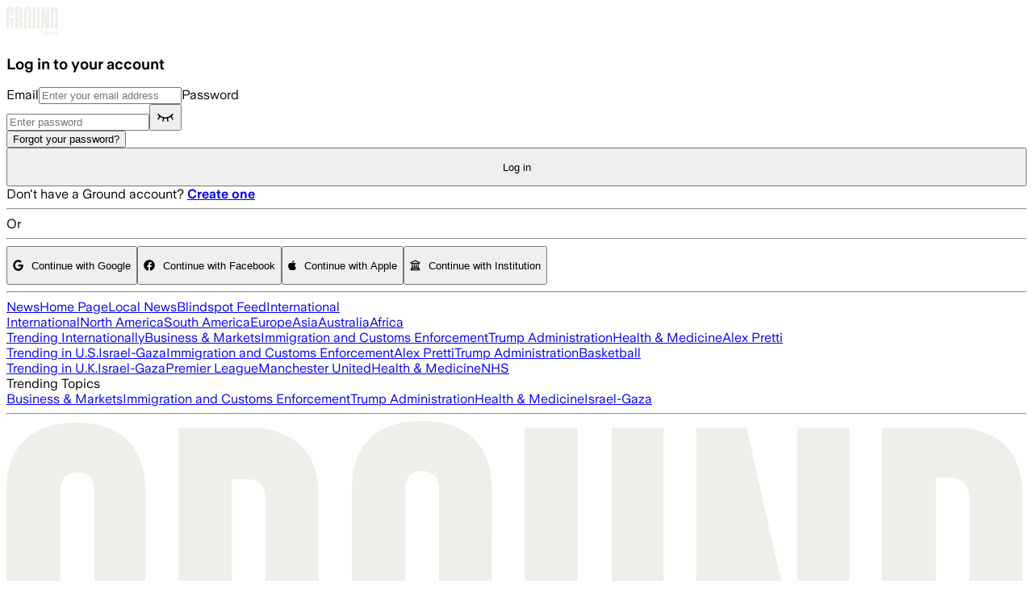

--- FILE ---
content_type: application/javascript; charset=UTF-8
request_url: https://ground.news/_next/static/chunks/a5439d065bc42057.js
body_size: 188159
content:
;!function(){try { var e="undefined"!=typeof globalThis?globalThis:"undefined"!=typeof global?global:"undefined"!=typeof window?window:"undefined"!=typeof self?self:{},n=(new e.Error).stack;n&&((e._debugIds|| (e._debugIds={}))[n]="313cba09-2f1e-a692-b5cc-97add76a7825")}catch(e){}}();
(globalThis.TURBOPACK||(globalThis.TURBOPACK=[])).push(["object"==typeof document?document.currentScript:void 0,242524,(e,t,r)=>{var i=e.r(467034),n=i.Buffer;function a(e,t){for(var r in e)t[r]=e[r]}function o(e,t,r){return n(e,t,r)}n.from&&n.alloc&&n.allocUnsafe&&n.allocUnsafeSlow?t.exports=i:(a(i,r),r.Buffer=o),o.prototype=Object.create(n.prototype),a(n,o),o.from=function(e,t,r){if("number"==typeof e)throw TypeError("Argument must not be a number");return n(e,t,r)},o.alloc=function(e,t,r){if("number"!=typeof e)throw TypeError("Argument must be a number");var i=n(e);return void 0!==t?"string"==typeof r?i.fill(t,r):i.fill(t):i.fill(0),i},o.allocUnsafe=function(e){if("number"!=typeof e)throw TypeError("Argument must be a number");return n(e)},o.allocUnsafeSlow=function(e){if("number"!=typeof e)throw TypeError("Argument must be a number");return i.SlowBuffer(e)}},219298,(e,t,r)=>{"use strict";var i,n="object"==typeof Reflect?Reflect:null,a=n&&"function"==typeof n.apply?n.apply:function(e,t,r){return Function.prototype.apply.call(e,t,r)};function o(e){console&&console.warn&&console.warn(e)}i=n&&"function"==typeof n.ownKeys?n.ownKeys:Object.getOwnPropertySymbols?function(e){return Object.getOwnPropertyNames(e).concat(Object.getOwnPropertySymbols(e))}:function(e){return Object.getOwnPropertyNames(e)};var s=Number.isNaN||function(e){return e!=e};function f(){f.init.call(this)}t.exports=f,t.exports.once=w,f.EventEmitter=f,f.prototype._events=void 0,f.prototype._eventsCount=0,f.prototype._maxListeners=void 0;var c=10;function u(e){if("function"!=typeof e)throw TypeError('The "listener" argument must be of type Function. Received type '+typeof e)}function h(e){return void 0===e._maxListeners?f.defaultMaxListeners:e._maxListeners}function l(e,t,r,i){if(u(r),void 0===(a=e._events)?(a=e._events=Object.create(null),e._eventsCount=0):(void 0!==a.newListener&&(e.emit("newListener",t,r.listener?r.listener:r),a=e._events),s=a[t]),void 0===s)s=a[t]=r,++e._eventsCount;else if("function"==typeof s?s=a[t]=i?[r,s]:[s,r]:i?s.unshift(r):s.push(r),(n=h(e))>0&&s.length>n&&!s.warned){s.warned=!0;var n,a,s,f=Error("Possible EventEmitter memory leak detected. "+s.length+" "+String(t)+" listeners added. Use emitter.setMaxListeners() to increase limit");f.name="MaxListenersExceededWarning",f.emitter=e,f.type=t,f.count=s.length,o(f)}return e}function d(){if(!this.fired)return(this.target.removeListener(this.type,this.wrapFn),this.fired=!0,0==arguments.length)?this.listener.call(this.target):this.listener.apply(this.target,arguments)}function p(e,t,r){var i={fired:!1,wrapFn:void 0,target:e,type:t,listener:r},n=d.bind(i);return n.listener=r,i.wrapFn=n,n}function b(e,t,r){var i=e._events;if(void 0===i)return[];var n=i[t];return void 0===n?[]:"function"==typeof n?r?[n.listener||n]:[n]:r?v(n):g(n,n.length)}function m(e){var t=this._events;if(void 0!==t){var r=t[e];if("function"==typeof r)return 1;if(void 0!==r)return r.length}return 0}function g(e,t){for(var r=Array(t),i=0;i<t;++i)r[i]=e[i];return r}function y(e,t){for(;t+1<e.length;t++)e[t]=e[t+1];e.pop()}function v(e){for(var t=Array(e.length),r=0;r<t.length;++r)t[r]=e[r].listener||e[r];return t}function w(e,t){return new Promise(function(r,i){function n(r){e.removeListener(t,a),i(r)}function a(){"function"==typeof e.removeListener&&e.removeListener("error",n),r([].slice.call(arguments))}S(e,t,a,{once:!0}),"error"!==t&&_(e,n,{once:!0})})}function _(e,t,r){"function"==typeof e.on&&S(e,"error",t,r)}function S(e,t,r,i){if("function"==typeof e.on)i.once?e.once(t,r):e.on(t,r);else if("function"==typeof e.addEventListener)e.addEventListener(t,function n(a){i.once&&e.removeEventListener(t,n),r(a)});else throw TypeError('The "emitter" argument must be of type EventEmitter. Received type '+typeof e)}Object.defineProperty(f,"defaultMaxListeners",{enumerable:!0,get:function(){return c},set:function(e){if("number"!=typeof e||e<0||s(e))throw RangeError('The value of "defaultMaxListeners" is out of range. It must be a non-negative number. Received '+e+".");c=e}}),f.init=function(){(void 0===this._events||this._events===Object.getPrototypeOf(this)._events)&&(this._events=Object.create(null),this._eventsCount=0),this._maxListeners=this._maxListeners||void 0},f.prototype.setMaxListeners=function(e){if("number"!=typeof e||e<0||s(e))throw RangeError('The value of "n" is out of range. It must be a non-negative number. Received '+e+".");return this._maxListeners=e,this},f.prototype.getMaxListeners=function(){return h(this)},f.prototype.emit=function(e){for(var t=[],r=1;r<arguments.length;r++)t.push(arguments[r]);var i="error"===e,n=this._events;if(void 0!==n)i=i&&void 0===n.error;else if(!i)return!1;if(i){if(t.length>0&&(o=t[0]),o instanceof Error)throw o;var o,s=Error("Unhandled error."+(o?" ("+o.message+")":""));throw s.context=o,s}var f=n[e];if(void 0===f)return!1;if("function"==typeof f)a(f,this,t);else for(var c=f.length,u=g(f,c),r=0;r<c;++r)a(u[r],this,t);return!0},f.prototype.addListener=function(e,t){return l(this,e,t,!1)},f.prototype.on=f.prototype.addListener,f.prototype.prependListener=function(e,t){return l(this,e,t,!0)},f.prototype.once=function(e,t){return u(t),this.on(e,p(this,e,t)),this},f.prototype.prependOnceListener=function(e,t){return u(t),this.prependListener(e,p(this,e,t)),this},f.prototype.removeListener=function(e,t){var r,i,n,a,o;if(u(t),void 0===(i=this._events)||void 0===(r=i[e]))return this;if(r===t||r.listener===t)0==--this._eventsCount?this._events=Object.create(null):(delete i[e],i.removeListener&&this.emit("removeListener",e,r.listener||t));else if("function"!=typeof r){for(n=-1,a=r.length-1;a>=0;a--)if(r[a]===t||r[a].listener===t){o=r[a].listener,n=a;break}if(n<0)return this;0===n?r.shift():y(r,n),1===r.length&&(i[e]=r[0]),void 0!==i.removeListener&&this.emit("removeListener",e,o||t)}return this},f.prototype.off=f.prototype.removeListener,f.prototype.removeAllListeners=function(e){var t,r,i;if(void 0===(r=this._events))return this;if(void 0===r.removeListener)return 0==arguments.length?(this._events=Object.create(null),this._eventsCount=0):void 0!==r[e]&&(0==--this._eventsCount?this._events=Object.create(null):delete r[e]),this;if(0==arguments.length){var n,a=Object.keys(r);for(i=0;i<a.length;++i)"removeListener"!==(n=a[i])&&this.removeAllListeners(n);return this.removeAllListeners("removeListener"),this._events=Object.create(null),this._eventsCount=0,this}if("function"==typeof(t=r[e]))this.removeListener(e,t);else if(void 0!==t)for(i=t.length-1;i>=0;i--)this.removeListener(e,t[i]);return this},f.prototype.listeners=function(e){return b(this,e,!0)},f.prototype.rawListeners=function(e){return b(this,e,!1)},f.listenerCount=function(e,t){return"function"==typeof e.listenerCount?e.listenerCount(t):m.call(e,t)},f.prototype.listenerCount=m,f.prototype.eventNames=function(){return this._eventsCount>0?i(this._events):[]}},477398,(e,t,r)=>{var i=e.i(467034),n=e.i(247167);!function(){var r={8992:function(e){e.exports=function(e,r,i){if(e.filter)return e.filter(r,i);if(null==e||"function"!=typeof r)throw TypeError();for(var n=[],a=0;a<e.length;a++)if(t.call(e,a)){var o=e[a];r.call(i,o,a,e)&&n.push(o)}return n};var t=Object.prototype.hasOwnProperty},5555:function(e,t,r){"use strict";var i=r(1212),n=r(1909),a=r(8737);e.exports=r(8772)||i.call(a,n)},9905:function(e,t,r){"use strict";var i=r(1212),n=r(1909),a=r(5555);e.exports=function(){return a(i,n,arguments)}},1909:function(e){"use strict";e.exports=Function.prototype.apply},8737:function(e){"use strict";e.exports=Function.prototype.call},7152:function(e,t,r){"use strict";var i=r(1212),n=r(8202),a=r(8737),o=r(5555);e.exports=function(e){if(e.length<1||"function"!=typeof e[0])throw new n("a function is required");return o(i,a,e)}},8772:function(e){"use strict";e.exports="u">typeof Reflect&&Reflect&&Reflect.apply},516:function(e,t,r){"use strict";var i=r(3197),n=r(9042),a=n(i("String.prototype.indexOf"));e.exports=function(e,t){var r=i(e,!!t);return"function"==typeof r&&a(e,".prototype.")>-1?n(r):r}},9042:function(e,t,r){"use strict";var i=r(3143),n=r(446),a=r(7152),o=r(9905);e.exports=function(e){var t=a(arguments),r=e.length-(arguments.length-1);return i(t,1+(r>0?r:0),!0)},n?n(e.exports,"apply",{value:o}):e.exports.apply=o},819:function(e,t,r){"use strict";var i=r(446),n=r(5182),a=r(8202),o=r(3990);e.exports=function(e,t,r){if(!e||"object"!=typeof e&&"function"!=typeof e)throw new a("`obj` must be an object or a function`");if("string"!=typeof t&&"symbol"!=typeof t)throw new a("`property` must be a string or a symbol`");if(arguments.length>3&&"boolean"!=typeof arguments[3]&&null!==arguments[3])throw new a("`nonEnumerable`, if provided, must be a boolean or null");if(arguments.length>4&&"boolean"!=typeof arguments[4]&&null!==arguments[4])throw new a("`nonWritable`, if provided, must be a boolean or null");if(arguments.length>5&&"boolean"!=typeof arguments[5]&&null!==arguments[5])throw new a("`nonConfigurable`, if provided, must be a boolean or null");if(arguments.length>6&&"boolean"!=typeof arguments[6])throw new a("`loose`, if provided, must be a boolean");var s=arguments.length>3?arguments[3]:null,f=arguments.length>4?arguments[4]:null,c=arguments.length>5?arguments[5]:null,u=arguments.length>6&&arguments[6],h=!!o&&o(e,t);if(i)i(e,t,{configurable:null===c&&h?h.configurable:!c,enumerable:null===s&&h?h.enumerable:!s,value:r,writable:null===f&&h?h.writable:!f});else if(!u&&(s||f||c))throw new n("This environment does not support defining a property as non-configurable, non-writable, or non-enumerable.");else e[t]=r}},6211:function(e,t,r){"use strict";var i,n=r(7152),a=r(3990);try{i=[].__proto__===Array.prototype}catch(e){if(!e||"object"!=typeof e||!("code"in e)||"ERR_PROTO_ACCESS"!==e.code)throw e}var o=!!i&&a&&a(Object.prototype,"__proto__"),s=Object,f=s.getPrototypeOf;e.exports=o&&"function"==typeof o.get?n([o.get]):"function"==typeof f&&function(e){return f(null==e?e:s(e))}},446:function(e){"use strict";var t=Object.defineProperty||!1;if(t)try{t({},"a",{value:1})}catch(e){t=!1}e.exports=t},7181:function(e){"use strict";e.exports=EvalError},1545:function(e){"use strict";e.exports=Error},22:function(e){"use strict";e.exports=RangeError},2803:function(e){"use strict";e.exports=ReferenceError},5182:function(e){"use strict";e.exports=SyntaxError},8202:function(e){"use strict";e.exports=TypeError},3284:function(e){"use strict";e.exports=URIError},2811:function(e){"use strict";e.exports=Object},6144:function(e){var t=Object.prototype.hasOwnProperty,r=Object.prototype.toString;e.exports=function(e,i,n){if("[object Function]"!==r.call(i))throw TypeError("iterator must be a function");var a=e.length;if(a===+a)for(var o=0;o<a;o++)i.call(n,e[o],o,e);else for(var s in e)t.call(e,s)&&i.call(n,e[s],s,e)}},3136:function(e){"use strict";var t="Function.prototype.bind called on incompatible ",r=Object.prototype.toString,i=Math.max,n="[object Function]",a=function(e,t){for(var r=[],i=0;i<e.length;i+=1)r[i]=e[i];for(var n=0;n<t.length;n+=1)r[n+e.length]=t[n];return r},o=function(e,t){for(var r=[],i=t||0,n=0;i<e.length;i+=1,n+=1)r[n]=e[i];return r},s=function(e,t){for(var r="",i=0;i<e.length;i+=1)r+=e[i],i+1<e.length&&(r+=t);return r};e.exports=function(e){var f,c=this;if("function"!=typeof c||r.apply(c)!==n)throw TypeError(t+c);for(var u=o(arguments,1),h=function(){if(this instanceof f){var t=c.apply(this,a(u,arguments));return Object(t)===t?t:this}return c.apply(e,a(u,arguments))},l=i(0,c.length-u.length),d=[],p=0;p<l;p++)d[p]="$"+p;if(f=Function("binder","return function ("+s(d,",")+"){ return binder.apply(this,arguments); }")(h),c.prototype){var b=function(){};b.prototype=c.prototype,f.prototype=new b,b.prototype=null}return f}},1212:function(e,t,r){"use strict";var i=r(3136);e.exports=Function.prototype.bind||i},3197:function(e,t,r){"use strict";var i,n=r(2811),a=r(1545),o=r(7181),s=r(22),f=r(2803),c=r(5182),u=r(8202),h=r(3284),l=r(7173),d=r(847),p=r(2916),b=r(9882),m=r(3291),g=r(553),y=r(8629),v=Function,w=function(e){try{return v('"use strict"; return ('+e+").constructor;")()}catch(e){}},_=r(3990),S=r(446),E=function(){throw new u},x=_?function(){try{return arguments.callee,E}catch(e){try{return _(arguments,"callee").get}catch(e){return E}}}():E,M=r(4871)(),I=r(699),A=r(7823),k=r(7904),R=r(1909),T=r(8737),O={},P="u">typeof Uint8Array&&I?I(Uint8Array):i,C={__proto__:null,"%AggregateError%":"u"<typeof AggregateError?i:AggregateError,"%Array%":Array,"%ArrayBuffer%":"u"<typeof ArrayBuffer?i:ArrayBuffer,"%ArrayIteratorPrototype%":M&&I?I([][Symbol.iterator]()):i,"%AsyncFromSyncIteratorPrototype%":i,"%AsyncFunction%":O,"%AsyncGenerator%":O,"%AsyncGeneratorFunction%":O,"%AsyncIteratorPrototype%":O,"%Atomics%":"u"<typeof Atomics?i:Atomics,"%BigInt%":"u"<typeof BigInt?i:BigInt,"%BigInt64Array%":"u"<typeof BigInt64Array?i:BigInt64Array,"%BigUint64Array%":"u"<typeof BigUint64Array?i:BigUint64Array,"%Boolean%":Boolean,"%DataView%":"u"<typeof DataView?i:DataView,"%Date%":Date,"%decodeURI%":decodeURI,"%decodeURIComponent%":decodeURIComponent,"%encodeURI%":encodeURI,"%encodeURIComponent%":encodeURIComponent,"%Error%":a,"%eval%":eval,"%EvalError%":o,"%Float16Array%":"u"<typeof Float16Array?i:Float16Array,"%Float32Array%":"u"<typeof Float32Array?i:Float32Array,"%Float64Array%":"u"<typeof Float64Array?i:Float64Array,"%FinalizationRegistry%":"u"<typeof FinalizationRegistry?i:FinalizationRegistry,"%Function%":v,"%GeneratorFunction%":O,"%Int8Array%":"u"<typeof Int8Array?i:Int8Array,"%Int16Array%":"u"<typeof Int16Array?i:Int16Array,"%Int32Array%":"u"<typeof Int32Array?i:Int32Array,"%isFinite%":isFinite,"%isNaN%":isNaN,"%IteratorPrototype%":M&&I?I(I([][Symbol.iterator]())):i,"%JSON%":"object"==typeof JSON?JSON:i,"%Map%":"u"<typeof Map?i:Map,"%MapIteratorPrototype%":"u">typeof Map&&M&&I?I((new Map)[Symbol.iterator]()):i,"%Math%":Math,"%Number%":Number,"%Object%":n,"%Object.getOwnPropertyDescriptor%":_,"%parseFloat%":parseFloat,"%parseInt%":parseInt,"%Promise%":"u"<typeof Promise?i:Promise,"%Proxy%":"u"<typeof Proxy?i:Proxy,"%RangeError%":s,"%ReferenceError%":f,"%Reflect%":"u"<typeof Reflect?i:Reflect,"%RegExp%":RegExp,"%Set%":"u"<typeof Set?i:Set,"%SetIteratorPrototype%":"u">typeof Set&&M&&I?I((new Set)[Symbol.iterator]()):i,"%SharedArrayBuffer%":"u"<typeof SharedArrayBuffer?i:SharedArrayBuffer,"%String%":String,"%StringIteratorPrototype%":M&&I?I(""[Symbol.iterator]()):i,"%Symbol%":M?Symbol:i,"%SyntaxError%":c,"%ThrowTypeError%":x,"%TypedArray%":P,"%TypeError%":u,"%Uint8Array%":"u"<typeof Uint8Array?i:Uint8Array,"%Uint8ClampedArray%":"u"<typeof Uint8ClampedArray?i:Uint8ClampedArray,"%Uint16Array%":"u"<typeof Uint16Array?i:Uint16Array,"%Uint32Array%":"u"<typeof Uint32Array?i:Uint32Array,"%URIError%":h,"%WeakMap%":"u"<typeof WeakMap?i:WeakMap,"%WeakRef%":"u"<typeof WeakRef?i:WeakRef,"%WeakSet%":"u"<typeof WeakSet?i:WeakSet,"%Function.prototype.call%":T,"%Function.prototype.apply%":R,"%Object.defineProperty%":S,"%Object.getPrototypeOf%":A,"%Math.abs%":l,"%Math.floor%":d,"%Math.max%":p,"%Math.min%":b,"%Math.pow%":m,"%Math.round%":g,"%Math.sign%":y,"%Reflect.getPrototypeOf%":k};if(I)try{null.error}catch(e){var N=I(I(e));C["%Error.prototype%"]=N}var L=function e(t){var r;if("%AsyncFunction%"===t)r=w("async function () {}");else if("%GeneratorFunction%"===t)r=w("function* () {}");else if("%AsyncGeneratorFunction%"===t)r=w("async function* () {}");else if("%AsyncGenerator%"===t){var i=e("%AsyncGeneratorFunction%");i&&(r=i.prototype)}else if("%AsyncIteratorPrototype%"===t){var n=e("%AsyncGenerator%");n&&I&&(r=I(n.prototype))}return C[t]=r,r},j={__proto__:null,"%ArrayBufferPrototype%":["ArrayBuffer","prototype"],"%ArrayPrototype%":["Array","prototype"],"%ArrayProto_entries%":["Array","prototype","entries"],"%ArrayProto_forEach%":["Array","prototype","forEach"],"%ArrayProto_keys%":["Array","prototype","keys"],"%ArrayProto_values%":["Array","prototype","values"],"%AsyncFunctionPrototype%":["AsyncFunction","prototype"],"%AsyncGenerator%":["AsyncGeneratorFunction","prototype"],"%AsyncGeneratorPrototype%":["AsyncGeneratorFunction","prototype","prototype"],"%BooleanPrototype%":["Boolean","prototype"],"%DataViewPrototype%":["DataView","prototype"],"%DatePrototype%":["Date","prototype"],"%ErrorPrototype%":["Error","prototype"],"%EvalErrorPrototype%":["EvalError","prototype"],"%Float32ArrayPrototype%":["Float32Array","prototype"],"%Float64ArrayPrototype%":["Float64Array","prototype"],"%FunctionPrototype%":["Function","prototype"],"%Generator%":["GeneratorFunction","prototype"],"%GeneratorPrototype%":["GeneratorFunction","prototype","prototype"],"%Int8ArrayPrototype%":["Int8Array","prototype"],"%Int16ArrayPrototype%":["Int16Array","prototype"],"%Int32ArrayPrototype%":["Int32Array","prototype"],"%JSONParse%":["JSON","parse"],"%JSONStringify%":["JSON","stringify"],"%MapPrototype%":["Map","prototype"],"%NumberPrototype%":["Number","prototype"],"%ObjectPrototype%":["Object","prototype"],"%ObjProto_toString%":["Object","prototype","toString"],"%ObjProto_valueOf%":["Object","prototype","valueOf"],"%PromisePrototype%":["Promise","prototype"],"%PromiseProto_then%":["Promise","prototype","then"],"%Promise_all%":["Promise","all"],"%Promise_reject%":["Promise","reject"],"%Promise_resolve%":["Promise","resolve"],"%RangeErrorPrototype%":["RangeError","prototype"],"%ReferenceErrorPrototype%":["ReferenceError","prototype"],"%RegExpPrototype%":["RegExp","prototype"],"%SetPrototype%":["Set","prototype"],"%SharedArrayBufferPrototype%":["SharedArrayBuffer","prototype"],"%StringPrototype%":["String","prototype"],"%SymbolPrototype%":["Symbol","prototype"],"%SyntaxErrorPrototype%":["SyntaxError","prototype"],"%TypedArrayPrototype%":["TypedArray","prototype"],"%TypeErrorPrototype%":["TypeError","prototype"],"%Uint8ArrayPrototype%":["Uint8Array","prototype"],"%Uint8ClampedArrayPrototype%":["Uint8ClampedArray","prototype"],"%Uint16ArrayPrototype%":["Uint16Array","prototype"],"%Uint32ArrayPrototype%":["Uint32Array","prototype"],"%URIErrorPrototype%":["URIError","prototype"],"%WeakMapPrototype%":["WeakMap","prototype"],"%WeakSetPrototype%":["WeakSet","prototype"]},D=r(1212),B=r(3270),U=D.call(T,Array.prototype.concat),F=D.call(R,Array.prototype.splice),$=D.call(T,String.prototype.replace),q=D.call(T,String.prototype.slice),z=D.call(T,RegExp.prototype.exec),H=/[^%.[\]]+|\[(?:(-?\d+(?:\.\d+)?)|(["'])((?:(?!\2)[^\\]|\\.)*?)\2)\]|(?=(?:\.|\[\])(?:\.|\[\]|%$))/g,V=/\\(\\)?/g,W=function(e){var t=q(e,0,1),r=q(e,-1);if("%"===t&&"%"!==r)throw new c("invalid intrinsic syntax, expected closing `%`");if("%"===r&&"%"!==t)throw new c("invalid intrinsic syntax, expected opening `%`");var i=[];return $(e,H,function(e,t,r,n){i[i.length]=r?$(n,V,"$1"):t||e}),i},K=function(e,t){var r,i=e;if(B(j,i)&&(i="%"+(r=j[i])[0]+"%"),B(C,i)){var n=C[i];if(n===O&&(n=L(i)),void 0===n&&!t)throw new u("intrinsic "+e+" exists, but is not available. Please file an issue!");return{alias:r,name:i,value:n}}throw new c("intrinsic "+e+" does not exist!")};e.exports=function(e,t){if("string"!=typeof e||0===e.length)throw new u("intrinsic name must be a non-empty string");if(arguments.length>1&&"boolean"!=typeof t)throw new u('"allowMissing" argument must be a boolean');if(null===z(/^%?[^%]*%?$/,e))throw new c("`%` may not be present anywhere but at the beginning and end of the intrinsic name");var r=W(e),i=r.length>0?r[0]:"",n=K("%"+i+"%",t),a=n.name,o=n.value,s=!1,f=n.alias;f&&(i=f[0],F(r,U([0,1],f)));for(var h=1,l=!0;h<r.length;h+=1){var d=r[h],p=q(d,0,1),b=q(d,-1);if(('"'===p||"'"===p||"`"===p||'"'===b||"'"===b||"`"===b)&&p!==b)throw new c("property names with quotes must have matching quotes");if("constructor"!==d&&l||(s=!0),i+="."+d,B(C,a="%"+i+"%"))o=C[a];else if(null!=o){if(!(d in o)){if(!t)throw new u("base intrinsic for "+e+" exists, but the property is not available.");return}if(_&&h+1>=r.length){var m=_(o,d);o=(l=!!m)&&"get"in m&&!("originalValue"in m.get)?m.get:o[d]}else l=B(o,d),o=o[d];l&&!s&&(C[a]=o)}}return o}},7823:function(e,t,r){"use strict";e.exports=r(2811).getPrototypeOf||null},7904:function(e){"use strict";e.exports="u">typeof Reflect&&Reflect.getPrototypeOf||null},699:function(e,t,r){"use strict";var i=r(7904),n=r(7823),a=r(6211);e.exports=i?function(e){return i(e)}:n?function(e){if(!e||"object"!=typeof e&&"function"!=typeof e)throw TypeError("getProto: not an object");return n(e)}:a?function(e){return a(e)}:null},4596:function(e){"use strict";e.exports=Object.getOwnPropertyDescriptor},3990:function(e,t,r){"use strict";var i=r(4596);if(i)try{i([],"length")}catch(e){i=null}e.exports=i},7122:function(e,t,r){"use strict";var i=r(446),n=function(){return!!i};n.hasArrayLengthDefineBug=function(){if(!i)return null;try{return 1!==i([],"length",{value:1}).length}catch(e){return!0}},e.exports=n},9942:function(e,t,r){"use strict";var i="u">typeof Symbol&&Symbol,n=r(3773);e.exports=function(){return"function"==typeof i&&"function"==typeof Symbol&&"symbol"==typeof i("foo")&&"symbol"==typeof Symbol("bar")&&n()}},3773:function(e){"use strict";e.exports=function(){if("function"!=typeof Symbol||"function"!=typeof Object.getOwnPropertySymbols)return!1;if("symbol"==typeof Symbol.iterator)return!0;var e={},t=Symbol("test"),r=Object(t);if("string"==typeof t||"[object Symbol]"!==Object.prototype.toString.call(t)||"[object Symbol]"!==Object.prototype.toString.call(r))return!1;var i=42;for(t in e[t]=i,e)return!1;if("function"==typeof Object.keys&&0!==Object.keys(e).length||"function"==typeof Object.getOwnPropertyNames&&0!==Object.getOwnPropertyNames(e).length)return!1;var n=Object.getOwnPropertySymbols(e);if(1!==n.length||n[0]!==t||!Object.prototype.propertyIsEnumerable.call(e,t))return!1;if("function"==typeof Object.getOwnPropertyDescriptor){var a=Object.getOwnPropertyDescriptor(e,t);if(a.value!==i||!0!==a.enumerable)return!1}return!0}},4871:function(e,t,r){"use strict";var i="u">typeof Symbol&&Symbol,n=r(5960);e.exports=function(){return"function"==typeof i&&"function"==typeof Symbol&&"symbol"==typeof i("foo")&&"symbol"==typeof Symbol("bar")&&n()}},5960:function(e){"use strict";e.exports=function(){if("function"!=typeof Symbol||"function"!=typeof Object.getOwnPropertySymbols)return!1;if("symbol"==typeof Symbol.iterator)return!0;var e={},t=Symbol("test"),r=Object(t);if("string"==typeof t||"[object Symbol]"!==Object.prototype.toString.call(t)||"[object Symbol]"!==Object.prototype.toString.call(r))return!1;var i=42;for(var n in e[t]=i,e)return!1;if("function"==typeof Object.keys&&0!==Object.keys(e).length||"function"==typeof Object.getOwnPropertyNames&&0!==Object.getOwnPropertyNames(e).length)return!1;var a=Object.getOwnPropertySymbols(e);if(1!==a.length||a[0]!==t||!Object.prototype.propertyIsEnumerable.call(e,t))return!1;if("function"==typeof Object.getOwnPropertyDescriptor){var o=Object.getOwnPropertyDescriptor(e,t);if(o.value!==i||!0!==o.enumerable)return!1}return!0}},3270:function(e,t,r){"use strict";var i=Function.prototype.call,n=Object.prototype.hasOwnProperty;e.exports=r(1212).call(i,n)},3782:function(e){"function"==typeof Object.create?e.exports=function(e,t){t&&(e.super_=t,e.prototype=Object.create(t.prototype,{constructor:{value:e,enumerable:!1,writable:!0,configurable:!0}}))}:e.exports=function(e,t){if(t){e.super_=t;var r=function(){};r.prototype=t.prototype,e.prototype=new r,e.prototype.constructor=e}}},5157:function(e){"use strict";var t="function"==typeof Symbol&&"symbol"==typeof Symbol.toStringTag,r=Object.prototype.toString,i=function(e){return(!t||!e||"object"!=typeof e||!(Symbol.toStringTag in e))&&"[object Arguments]"===r.call(e)},n=function(e){return!!i(e)||null!==e&&"object"==typeof e&&"number"==typeof e.length&&e.length>=0&&"[object Array]"!==r.call(e)&&"[object Function]"===r.call(e.callee)},a=function(){return i(arguments)}();i.isLegacyArguments=n,e.exports=a?i:n},3391:function(e){"use strict";var t=Object.prototype.toString,r=Function.prototype.toString,i=/^\s*(?:function)?\*/,n="function"==typeof Symbol&&"symbol"==typeof Symbol.toStringTag,a=Object.getPrototypeOf,o=function(){if(!n)return!1;try{return Function("return function*() {}")()}catch(e){}}(),s=o?a(o):{};e.exports=function(e){return"function"==typeof e&&(!!i.test(r.call(e))||(n?a(e)===s:"[object GeneratorFunction]"===t.call(e)))}},994:function(t,r,i){"use strict";var n=i(6144),a=i(1349),o=i(516),s=o("Object.prototype.toString"),f=i(9942)()&&"symbol"==typeof Symbol.toStringTag,c=a(),u=o("Array.prototype.indexOf",!0)||function(e,t){for(var r=0;r<e.length;r+=1)if(e[r]===t)return r;return -1},h=o("String.prototype.slice"),l={},d=i(2154),p=Object.getPrototypeOf;f&&d&&p&&n(c,function(t){var r=new e.g[t];if(!(Symbol.toStringTag in r))throw EvalError("this engine has support for Symbol.toStringTag, but "+t+" does not have the property! Please report this.");var i=p(r),n=d(i,Symbol.toStringTag);n||(n=d(p(i),Symbol.toStringTag)),l[t]=n.get});var b=function(e){var t=!1;return n(l,function(r,i){if(!t)try{t=r.call(e)===i}catch(e){}}),t};t.exports=function(e){return!!e&&"object"==typeof e&&(f?!!d&&b(e):u(c,h(s(e),8,-1))>-1)}},7173:function(e){"use strict";e.exports=Math.abs},847:function(e){"use strict";e.exports=Math.floor},219:function(e){"use strict";e.exports=Number.isNaN||function(e){return e!=e}},2916:function(e){"use strict";e.exports=Math.max},9882:function(e){"use strict";e.exports=Math.min},3291:function(e){"use strict";e.exports=Math.pow},553:function(e){"use strict";e.exports=Math.round},8629:function(e,t,r){"use strict";var i=r(219);e.exports=function(e){return i(e)||0===e?e:e<0?-1:1}},3143:function(e,t,r){"use strict";var i=r(3197),n=r(819),a=r(7122)(),o=r(3990),s=r(8202),f=i("%Math.floor%");e.exports=function(e,t){if("function"!=typeof e)throw new s("`fn` is not a function");if("number"!=typeof t||t<0||t>0xffffffff||f(t)!==t)throw new s("`length` must be a positive 32-bit integer");var r=arguments.length>2&&!!arguments[2],i=!0,c=!0;if("length"in e&&o){var u=o(e,"length");u&&!u.configurable&&(i=!1),u&&!u.writable&&(c=!1)}return(i||c||!r)&&(a?n(e,"length",t,!0,!0):n(e,"length",t)),e}},2369:function(e){e.exports=function(e){return e instanceof i.Buffer}},5584:function(e,t,r){"use strict";var i=r(5157),n=r(3391),a=r(1490),o=r(994);function s(e){return e.call.bind(e)}var f="u">typeof BigInt,c="u">typeof Symbol,u=s(Object.prototype.toString),h=s(Number.prototype.valueOf),l=s(String.prototype.valueOf),d=s(Boolean.prototype.valueOf);if(f)var p=s(BigInt.prototype.valueOf);if(c)var b=s(Symbol.prototype.valueOf);function m(e,t){if("object"!=typeof e)return!1;try{return t(e),!0}catch(e){return!1}}function g(e){return"[object Map]"===u(e)}function y(e){return"[object Set]"===u(e)}function v(e){return"[object WeakMap]"===u(e)}function w(e){return"[object WeakSet]"===u(e)}function _(e){return"[object ArrayBuffer]"===u(e)}function S(e){return!("u"<typeof ArrayBuffer)&&(_.working?_(e):e instanceof ArrayBuffer)}function E(e){return"[object DataView]"===u(e)}function x(e){return!("u"<typeof DataView)&&(E.working?E(e):e instanceof DataView)}t.isArgumentsObject=i,t.isGeneratorFunction=n,t.isTypedArray=o,t.isPromise=function(e){return"u">typeof Promise&&e instanceof Promise||null!==e&&"object"==typeof e&&"function"==typeof e.then&&"function"==typeof e.catch},t.isArrayBufferView=function(e){return"u">typeof ArrayBuffer&&ArrayBuffer.isView?ArrayBuffer.isView(e):o(e)||x(e)},t.isUint8Array=function(e){return"Uint8Array"===a(e)},t.isUint8ClampedArray=function(e){return"Uint8ClampedArray"===a(e)},t.isUint16Array=function(e){return"Uint16Array"===a(e)},t.isUint32Array=function(e){return"Uint32Array"===a(e)},t.isInt8Array=function(e){return"Int8Array"===a(e)},t.isInt16Array=function(e){return"Int16Array"===a(e)},t.isInt32Array=function(e){return"Int32Array"===a(e)},t.isFloat32Array=function(e){return"Float32Array"===a(e)},t.isFloat64Array=function(e){return"Float64Array"===a(e)},t.isBigInt64Array=function(e){return"BigInt64Array"===a(e)},t.isBigUint64Array=function(e){return"BigUint64Array"===a(e)},g.working="u">typeof Map&&g(new Map),t.isMap=function(e){return!("u"<typeof Map)&&(g.working?g(e):e instanceof Map)},y.working="u">typeof Set&&y(new Set),t.isSet=function(e){return!("u"<typeof Set)&&(y.working?y(e):e instanceof Set)},v.working="u">typeof WeakMap&&v(new WeakMap),t.isWeakMap=function(e){return!("u"<typeof WeakMap)&&(v.working?v(e):e instanceof WeakMap)},w.working="u">typeof WeakSet&&w(new WeakSet),t.isWeakSet=function(e){return w(e)},_.working="u">typeof ArrayBuffer&&_(new ArrayBuffer),t.isArrayBuffer=S,E.working="u">typeof ArrayBuffer&&"u">typeof DataView&&E(new DataView(new ArrayBuffer(1),0,1)),t.isDataView=x;var M="u">typeof SharedArrayBuffer?SharedArrayBuffer:void 0;function I(e){return"[object SharedArrayBuffer]"===u(e)}function A(e){return void 0!==M&&(void 0===I.working&&(I.working=I(new M)),I.working?I(e):e instanceof M)}function k(e){return m(e,h)}function R(e){return m(e,l)}function T(e){return m(e,d)}function O(e){return f&&m(e,p)}function P(e){return c&&m(e,b)}t.isSharedArrayBuffer=A,t.isAsyncFunction=function(e){return"[object AsyncFunction]"===u(e)},t.isMapIterator=function(e){return"[object Map Iterator]"===u(e)},t.isSetIterator=function(e){return"[object Set Iterator]"===u(e)},t.isGeneratorObject=function(e){return"[object Generator]"===u(e)},t.isWebAssemblyCompiledModule=function(e){return"[object WebAssembly.Module]"===u(e)},t.isNumberObject=k,t.isStringObject=R,t.isBooleanObject=T,t.isBigIntObject=O,t.isSymbolObject=P,t.isBoxedPrimitive=function(e){return k(e)||R(e)||T(e)||O(e)||P(e)},t.isAnyArrayBuffer=function(e){return"u">typeof Uint8Array&&(S(e)||A(e))},["isProxy","isExternal","isModuleNamespaceObject"].forEach(function(e){Object.defineProperty(t,e,{enumerable:!1,value:function(){throw Error(e+" is not supported in userland")}})})},8177:function(e,t,r){var i=Object.getOwnPropertyDescriptors||function(e){for(var t=Object.keys(e),r={},i=0;i<t.length;i++)r[t[i]]=Object.getOwnPropertyDescriptor(e,t[i]);return r},a=/%[sdj%]/g;t.format=function(e){if(!E(e)){for(var t=[],r=0;r<arguments.length;r++)t.push(c(arguments[r]));return t.join(" ")}for(var r=1,i=arguments,n=i.length,o=String(e).replace(a,function(e){if("%%"===e)return"%";if(r>=n)return e;switch(e){case"%s":return String(i[r++]);case"%d":return Number(i[r++]);case"%j":try{return JSON.stringify(i[r++])}catch(e){return"[Circular]"}default:return e}}),s=i[r];r<n;s=i[++r])_(s)||!I(s)?o+=" "+s:o+=" "+c(s);return o},t.deprecate=function(e,r){if(void 0!==n.default&&!0===n.default.noDeprecation)return e;if(void 0===n.default)return function(){return t.deprecate(e,r).apply(this,arguments)};var i=!1;return function(){if(!i){if(n.default.throwDeprecation)throw Error(r);n.default.traceDeprecation?console.trace(r):console.error(r),i=!0}return e.apply(this,arguments)}};var o={},s=/^$/;if(n.default.env.NODE_DEBUG){var f=n.default.env.NODE_DEBUG;s=RegExp("^"+(f=f.replace(/[|\\{}()[\]^$+?.]/g,"\\$&").replace(/\*/g,".*").replace(/,/g,"$|^").toUpperCase())+"$","i")}function c(e,r){var i={seen:[],stylize:h};return arguments.length>=3&&(i.depth=arguments[2]),arguments.length>=4&&(i.colors=arguments[3]),w(r)?i.showHidden=r:r&&t._extend(i,r),x(i.showHidden)&&(i.showHidden=!1),x(i.depth)&&(i.depth=2),x(i.colors)&&(i.colors=!1),x(i.customInspect)&&(i.customInspect=!0),i.colors&&(i.stylize=u),d(i,e,i.depth)}function u(e,t){var r=c.styles[t];return r?"\x1b["+c.colors[r][0]+"m"+e+"\x1b["+c.colors[r][1]+"m":e}function h(e,t){return e}function l(e){var t={};return e.forEach(function(e,r){t[e]=!0}),t}function d(e,r,i){if(e.customInspect&&r&&R(r.inspect)&&r.inspect!==t.inspect&&!(r.constructor&&r.constructor.prototype===r)){var n,a=r.inspect(i,e);return E(a)||(a=d(e,a,i)),a}var o=p(e,r);if(o)return o;var s=Object.keys(r),f=l(s);if(e.showHidden&&(s=Object.getOwnPropertyNames(r)),k(r)&&(s.indexOf("message")>=0||s.indexOf("description")>=0))return b(r);if(0===s.length){if(R(r)){var c=r.name?": "+r.name:"";return e.stylize("[Function"+c+"]","special")}if(M(r))return e.stylize(RegExp.prototype.toString.call(r),"regexp");if(A(r))return e.stylize(Date.prototype.toString.call(r),"date");if(k(r))return b(r)}var u="",h=!1,w=["{","}"];if(v(r)&&(h=!0,w=["[","]"]),R(r)&&(u=" [Function"+(r.name?": "+r.name:"")+"]"),M(r)&&(u=" "+RegExp.prototype.toString.call(r)),A(r)&&(u=" "+Date.prototype.toUTCString.call(r)),k(r)&&(u=" "+b(r)),0===s.length&&(!h||0==r.length))return w[0]+u+w[1];if(i<0)if(M(r))return e.stylize(RegExp.prototype.toString.call(r),"regexp");else return e.stylize("[Object]","special");return e.seen.push(r),n=h?m(e,r,i,f,s):s.map(function(t){return g(e,r,i,f,t,h)}),e.seen.pop(),y(n,u,w)}function p(e,t){if(x(t))return e.stylize("undefined","undefined");if(E(t)){var r="'"+JSON.stringify(t).replace(/^"|"$/g,"").replace(/'/g,"\\'").replace(/\\"/g,'"')+"'";return e.stylize(r,"string")}return S(t)?e.stylize(""+t,"number"):w(t)?e.stylize(""+t,"boolean"):_(t)?e.stylize("null","null"):void 0}function b(e){return"["+Error.prototype.toString.call(e)+"]"}function m(e,t,r,i,n){for(var a=[],o=0,s=t.length;o<s;++o)N(t,String(o))?a.push(g(e,t,r,i,String(o),!0)):a.push("");return n.forEach(function(n){n.match(/^\d+$/)||a.push(g(e,t,r,i,n,!0))}),a}function g(e,t,r,i,n,a){var o,s,f;if((f=Object.getOwnPropertyDescriptor(t,n)||{value:t[n]}).get?s=f.set?e.stylize("[Getter/Setter]","special"):e.stylize("[Getter]","special"):f.set&&(s=e.stylize("[Setter]","special")),N(i,n)||(o="["+n+"]"),!s&&(0>e.seen.indexOf(f.value)?(s=_(r)?d(e,f.value,null):d(e,f.value,r-1)).indexOf("\n")>-1&&(s=a?s.split("\n").map(function(e){return"  "+e}).join("\n").substr(2):"\n"+s.split("\n").map(function(e){return"   "+e}).join("\n")):s=e.stylize("[Circular]","special")),x(o)){if(a&&n.match(/^\d+$/))return s;(o=JSON.stringify(""+n)).match(/^"([a-zA-Z_][a-zA-Z_0-9]*)"$/)?(o=o.substr(1,o.length-2),o=e.stylize(o,"name")):(o=o.replace(/'/g,"\\'").replace(/\\"/g,'"').replace(/(^"|"$)/g,"'"),o=e.stylize(o,"string"))}return o+": "+s}function y(e,t,r){var i=0;return e.reduce(function(e,t){return i++,t.indexOf("\n")>=0&&i++,e+t.replace(/\u001b\[\d\d?m/g,"").length+1},0)>60?r[0]+(""===t?"":t+"\n ")+" "+e.join(",\n  ")+" "+r[1]:r[0]+t+" "+e.join(", ")+" "+r[1]}function v(e){return Array.isArray(e)}function w(e){return"boolean"==typeof e}function _(e){return null===e}function S(e){return"number"==typeof e}function E(e){return"string"==typeof e}function x(e){return void 0===e}function M(e){return I(e)&&"[object RegExp]"===T(e)}function I(e){return"object"==typeof e&&null!==e}function A(e){return I(e)&&"[object Date]"===T(e)}function k(e){return I(e)&&("[object Error]"===T(e)||e instanceof Error)}function R(e){return"function"==typeof e}function T(e){return Object.prototype.toString.call(e)}function O(e){return e<10?"0"+e.toString(10):e.toString(10)}t.debuglog=function(e){if(!o[e=e.toUpperCase()])if(s.test(e)){var r=n.default.pid;o[e]=function(){var i=t.format.apply(t,arguments);console.error("%s %d: %s",e,r,i)}}else o[e]=function(){};return o[e]},t.inspect=c,c.colors={bold:[1,22],italic:[3,23],underline:[4,24],inverse:[7,27],white:[37,39],grey:[90,39],black:[30,39],blue:[34,39],cyan:[36,39],green:[32,39],magenta:[35,39],red:[31,39],yellow:[33,39]},c.styles={special:"cyan",number:"yellow",boolean:"yellow",undefined:"grey",null:"bold",string:"green",date:"magenta",regexp:"red"},t.types=r(5584),t.isArray=v,t.isBoolean=w,t.isNull=_,t.isNullOrUndefined=function(e){return null==e},t.isNumber=S,t.isString=E,t.isSymbol=function(e){return"symbol"==typeof e},t.isUndefined=x,t.isRegExp=M,t.types.isRegExp=M,t.isObject=I,t.isDate=A,t.types.isDate=A,t.isError=k,t.types.isNativeError=k,t.isFunction=R,t.isPrimitive=function(e){return null===e||"boolean"==typeof e||"number"==typeof e||"string"==typeof e||"symbol"==typeof e||void 0===e},t.isBuffer=r(2369);var P=["Jan","Feb","Mar","Apr","May","Jun","Jul","Aug","Sep","Oct","Nov","Dec"];function C(){var e=new Date,t=[O(e.getHours()),O(e.getMinutes()),O(e.getSeconds())].join(":");return[e.getDate(),P[e.getMonth()],t].join(" ")}function N(e,t){return Object.prototype.hasOwnProperty.call(e,t)}t.log=function(){console.log("%s - %s",C(),t.format.apply(t,arguments))},t.inherits=r(3782),t._extend=function(e,t){if(!t||!I(t))return e;for(var r=Object.keys(t),i=r.length;i--;)e[r[i]]=t[r[i]];return e};var L="u">typeof Symbol?Symbol("util.promisify.custom"):void 0;function j(e,t){if(!e){var r=Error("Promise was rejected with a falsy value");r.reason=e,e=r}return t(e)}t.promisify=function(e){if("function"!=typeof e)throw TypeError('The "original" argument must be of type Function');if(L&&e[L]){var t=e[L];if("function"!=typeof t)throw TypeError('The "util.promisify.custom" argument must be of type Function');return Object.defineProperty(t,L,{value:t,enumerable:!1,writable:!1,configurable:!0}),t}function t(){for(var t,r,i=new Promise(function(e,i){t=e,r=i}),n=[],a=0;a<arguments.length;a++)n.push(arguments[a]);n.push(function(e,i){e?r(e):t(i)});try{e.apply(this,n)}catch(e){r(e)}return i}return Object.setPrototypeOf(t,Object.getPrototypeOf(e)),L&&Object.defineProperty(t,L,{value:t,enumerable:!1,writable:!1,configurable:!0}),Object.defineProperties(t,i(e))},t.promisify.custom=L,t.callbackify=function(e){if("function"!=typeof e)throw TypeError('The "original" argument must be of type Function');function t(){for(var t=[],r=0;r<arguments.length;r++)t.push(arguments[r]);var i=t.pop();if("function"!=typeof i)throw TypeError("The last argument must be of type Function");var a=this,o=function(){return i.apply(a,arguments)};e.apply(this,t).then(function(e){n.default.nextTick(o.bind(null,null,e))},function(e){n.default.nextTick(j.bind(null,e,o))})}return Object.setPrototypeOf(t,Object.getPrototypeOf(e)),Object.defineProperties(t,i(e)),t}},1490:function(t,r,i){"use strict";var n=i(6144),a=i(1349),o=i(516),s=o("Object.prototype.toString"),f=i(9942)()&&"symbol"==typeof Symbol.toStringTag,c=a(),u=o("String.prototype.slice"),h={},l=i(2154),d=Object.getPrototypeOf;f&&l&&d&&n(c,function(t){if("function"==typeof e.g[t]){var r=new e.g[t];if(!(Symbol.toStringTag in r))throw EvalError("this engine has support for Symbol.toStringTag, but "+t+" does not have the property! Please report this.");var i=d(r),n=l(i,Symbol.toStringTag);n||(n=l(d(i),Symbol.toStringTag)),h[t]=n.get}});var p=function(e){var t=!1;return n(h,function(r,i){if(!t)try{var n=r.call(e);n===i&&(t=n)}catch(e){}}),t},b=i(994);t.exports=function(e){return!!b(e)&&(f?p(e):u(s(e),8,-1))}},1349:function(t,r,i){"use strict";var n=i(8992);t.exports=function(){return n(["BigInt64Array","BigUint64Array","Float32Array","Float64Array","Int16Array","Int32Array","Int8Array","Uint16Array","Uint32Array","Uint8Array","Uint8ClampedArray"],function(t){return"function"==typeof e.g[t]})}},2154:function(e,t,r){"use strict";e.exports=r(3990)}},a={};function o(e){var t=a[e];if(void 0!==t)return t.exports;var i=a[e]={exports:{}},n=!0;try{r[e](i,i.exports,o),n=!1}finally{n&&delete a[e]}return i.exports}o.ab="/ROOT/node_modules/next/dist/compiled/util/",t.exports=o(8177)}()},612569,(e,t,r)=>{var i=e.i(247167);!function(){var r={782:function(e){"function"==typeof Object.create?e.exports=function(e,t){t&&(e.super_=t,e.prototype=Object.create(t.prototype,{constructor:{value:e,enumerable:!1,writable:!0,configurable:!0}}))}:e.exports=function(e,t){if(t){e.super_=t;var r=function(){};r.prototype=t.prototype,e.prototype=new r,e.prototype.constructor=e}}},646:function(e){"use strict";let t={};function r(e,r,i){function n(e,t,i){return"string"==typeof r?r:r(e,t,i)}i||(i=Error);class a extends i{constructor(e,t,r){super(n(e,t,r))}}a.prototype.name=i.name,a.prototype.code=e,t[e]=a}function i(e,t){if(!Array.isArray(e))return`of ${t} ${String(e)}`;{let r=e.length;return(e=e.map(e=>String(e)),r>2)?`one of ${t} ${e.slice(0,r-1).join(", ")}, or `+e[r-1]:2===r?`one of ${t} ${e[0]} or ${e[1]}`:`of ${t} ${e[0]}`}}function n(e,t,r){return e.substr(!r||r<0?0:+r,t.length)===t}function a(e,t,r){return(void 0===r||r>e.length)&&(r=e.length),e.substring(r-t.length,r)===t}function o(e,t,r){return"number"!=typeof r&&(r=0),!(r+t.length>e.length)&&-1!==e.indexOf(t,r)}r("ERR_INVALID_OPT_VALUE",function(e,t){return'The value "'+t+'" is invalid for option "'+e+'"'},TypeError),r("ERR_INVALID_ARG_TYPE",function(e,t,r){let s,f;if("string"==typeof t&&n(t,"not ")?(s="must not be",t=t.replace(/^not /,"")):s="must be",a(e," argument"))f=`The ${e} ${s} ${i(t,"type")}`;else{let r=o(e,".")?"property":"argument";f=`The "${e}" ${r} ${s} ${i(t,"type")}`}return f+`. Received type ${typeof r}`},TypeError),r("ERR_STREAM_PUSH_AFTER_EOF","stream.push() after EOF"),r("ERR_METHOD_NOT_IMPLEMENTED",function(e){return"The "+e+" method is not implemented"}),r("ERR_STREAM_PREMATURE_CLOSE","Premature close"),r("ERR_STREAM_DESTROYED",function(e){return"Cannot call "+e+" after a stream was destroyed"}),r("ERR_MULTIPLE_CALLBACK","Callback called multiple times"),r("ERR_STREAM_CANNOT_PIPE","Cannot pipe, not readable"),r("ERR_STREAM_WRITE_AFTER_END","write after end"),r("ERR_STREAM_NULL_VALUES","May not write null values to stream",TypeError),r("ERR_UNKNOWN_ENCODING",function(e){return"Unknown encoding: "+e},TypeError),r("ERR_STREAM_UNSHIFT_AFTER_END_EVENT","stream.unshift() after end event"),e.exports.q=t},403:function(e,t,r){"use strict";var n=Object.keys||function(e){var t=[];for(var r in e)t.push(r);return t};e.exports=u;var a=r(709),o=r(337);r(782)(u,a);for(var s=n(o.prototype),f=0;f<s.length;f++){var c=s[f];u.prototype[c]||(u.prototype[c]=o.prototype[c])}function u(e){if(!(this instanceof u))return new u(e);a.call(this,e),o.call(this,e),this.allowHalfOpen=!0,e&&(!1===e.readable&&(this.readable=!1),!1===e.writable&&(this.writable=!1),!1===e.allowHalfOpen&&(this.allowHalfOpen=!1,this.once("end",h)))}function h(){this._writableState.ended||i.default.nextTick(l,this)}function l(e){e.end()}Object.defineProperty(u.prototype,"writableHighWaterMark",{enumerable:!1,get:function(){return this._writableState.highWaterMark}}),Object.defineProperty(u.prototype,"writableBuffer",{enumerable:!1,get:function(){return this._writableState&&this._writableState.getBuffer()}}),Object.defineProperty(u.prototype,"writableLength",{enumerable:!1,get:function(){return this._writableState.length}}),Object.defineProperty(u.prototype,"destroyed",{enumerable:!1,get:function(){return void 0!==this._readableState&&void 0!==this._writableState&&this._readableState.destroyed&&this._writableState.destroyed},set:function(e){void 0!==this._readableState&&void 0!==this._writableState&&(this._readableState.destroyed=e,this._writableState.destroyed=e)}})},889:function(e,t,r){"use strict";e.exports=n;var i=r(170);function n(e){if(!(this instanceof n))return new n(e);i.call(this,e)}r(782)(n,i),n.prototype._transform=function(e,t,r){r(null,e)}},709:function(t,r,n){"use strict";t.exports=R,R.ReadableState=k,n(361).EventEmitter;var a,o,s,f,c,u=function(e,t){return e.listeners(t).length},h=n(678),l=n(300).Buffer,d=e.g.Uint8Array||function(){};function p(e){return l.from(e)}function b(e){return l.isBuffer(e)||e instanceof d}var m=n(837);o=m&&m.debuglog?m.debuglog("stream"):function(){};var g=n(379),y=n(25),v=n(776).getHighWaterMark,w=n(646).q,_=w.ERR_INVALID_ARG_TYPE,S=w.ERR_STREAM_PUSH_AFTER_EOF,E=w.ERR_METHOD_NOT_IMPLEMENTED,x=w.ERR_STREAM_UNSHIFT_AFTER_END_EVENT;n(782)(R,h);var M=y.errorOrDestroy,I=["error","close","destroy","pause","resume"];function A(e,t,r){if("function"==typeof e.prependListener)return e.prependListener(t,r);e._events&&e._events[t]?Array.isArray(e._events[t])?e._events[t].unshift(r):e._events[t]=[r,e._events[t]]:e.on(t,r)}function k(e,t,r){a=a||n(403),e=e||{},"boolean"!=typeof r&&(r=t instanceof a),this.objectMode=!!e.objectMode,r&&(this.objectMode=this.objectMode||!!e.readableObjectMode),this.highWaterMark=v(this,e,"readableHighWaterMark",r),this.buffer=new g,this.length=0,this.pipes=null,this.pipesCount=0,this.flowing=null,this.ended=!1,this.endEmitted=!1,this.reading=!1,this.sync=!0,this.needReadable=!1,this.emittedReadable=!1,this.readableListening=!1,this.resumeScheduled=!1,this.paused=!0,this.emitClose=!1!==e.emitClose,this.autoDestroy=!!e.autoDestroy,this.destroyed=!1,this.defaultEncoding=e.defaultEncoding||"utf8",this.awaitDrain=0,this.readingMore=!1,this.decoder=null,this.encoding=null,e.encoding&&(s||(s=n(704).s),this.decoder=new s(e.encoding),this.encoding=e.encoding)}function R(e){if(a=a||n(403),!(this instanceof R))return new R(e);var t=this instanceof a;this._readableState=new k(e,this,t),this.readable=!0,e&&("function"==typeof e.read&&(this._read=e.read),"function"==typeof e.destroy&&(this._destroy=e.destroy)),h.call(this)}function T(e,t,r,i,n){o("readableAddChunk",t);var a,s=e._readableState;if(null===t)s.reading=!1,j(e,s);else if(n||(a=P(s,t)),a)M(e,a);else if(s.objectMode||t&&t.length>0)if("string"==typeof t||s.objectMode||Object.getPrototypeOf(t)===l.prototype||(t=p(t)),i)s.endEmitted?M(e,new x):O(e,s,t,!0);else if(s.ended)M(e,new S);else{if(s.destroyed)return!1;s.reading=!1,s.decoder&&!r?(t=s.decoder.write(t),s.objectMode||0!==t.length?O(e,s,t,!1):U(e,s)):O(e,s,t,!1)}else i||(s.reading=!1,U(e,s));return!s.ended&&(s.length<s.highWaterMark||0===s.length)}function O(e,t,r,i){t.flowing&&0===t.length&&!t.sync?(t.awaitDrain=0,e.emit("data",r)):(t.length+=t.objectMode?1:r.length,i?t.buffer.unshift(r):t.buffer.push(r),t.needReadable&&D(e)),U(e,t)}function P(e,t){var r;return b(t)||"string"==typeof t||void 0===t||e.objectMode||(r=new _("chunk",["string","Buffer","Uint8Array"],t)),r}Object.defineProperty(R.prototype,"destroyed",{enumerable:!1,get:function(){return void 0!==this._readableState&&this._readableState.destroyed},set:function(e){this._readableState&&(this._readableState.destroyed=e)}}),R.prototype.destroy=y.destroy,R.prototype._undestroy=y.undestroy,R.prototype._destroy=function(e,t){t(e)},R.prototype.push=function(e,t){var r,i=this._readableState;return i.objectMode?r=!0:"string"==typeof e&&((t=t||i.defaultEncoding)!==i.encoding&&(e=l.from(e,t),t=""),r=!0),T(this,e,t,!1,r)},R.prototype.unshift=function(e){return T(this,e,null,!0,!1)},R.prototype.isPaused=function(){return!1===this._readableState.flowing},R.prototype.setEncoding=function(e){s||(s=n(704).s);var t=new s(e);this._readableState.decoder=t,this._readableState.encoding=this._readableState.decoder.encoding;for(var r=this._readableState.buffer.head,i="";null!==r;)i+=t.write(r.data),r=r.next;return this._readableState.buffer.clear(),""!==i&&this._readableState.buffer.push(i),this._readableState.length=i.length,this};var C=0x40000000;function N(e){return e>=C?e=C:(e--,e|=e>>>1,e|=e>>>2,e|=e>>>4,e|=e>>>8,e|=e>>>16,e++),e}function L(e,t){if(e<=0||0===t.length&&t.ended)return 0;if(t.objectMode)return 1;if(e!=e)if(t.flowing&&t.length)return t.buffer.head.data.length;else return t.length;return(e>t.highWaterMark&&(t.highWaterMark=N(e)),e<=t.length)?e:t.ended?t.length:(t.needReadable=!0,0)}function j(e,t){if(o("onEofChunk"),!t.ended){if(t.decoder){var r=t.decoder.end();r&&r.length&&(t.buffer.push(r),t.length+=t.objectMode?1:r.length)}t.ended=!0,t.sync?D(e):(t.needReadable=!1,t.emittedReadable||(t.emittedReadable=!0,B(e)))}}function D(e){var t=e._readableState;o("emitReadable",t.needReadable,t.emittedReadable),t.needReadable=!1,t.emittedReadable||(o("emitReadable",t.flowing),t.emittedReadable=!0,i.default.nextTick(B,e))}function B(e){var t=e._readableState;o("emitReadable_",t.destroyed,t.length,t.ended),!t.destroyed&&(t.length||t.ended)&&(e.emit("readable"),t.emittedReadable=!1),t.needReadable=!t.flowing&&!t.ended&&t.length<=t.highWaterMark,W(e)}function U(e,t){t.readingMore||(t.readingMore=!0,i.default.nextTick(F,e,t))}function F(e,t){for(;!t.reading&&!t.ended&&(t.length<t.highWaterMark||t.flowing&&0===t.length);){var r=t.length;if(o("maybeReadMore read 0"),e.read(0),r===t.length)break}t.readingMore=!1}function $(e){return function(){var t=e._readableState;o("pipeOnDrain",t.awaitDrain),t.awaitDrain&&t.awaitDrain--,0===t.awaitDrain&&u(e,"data")&&(t.flowing=!0,W(e))}}function q(e){var t=e._readableState;t.readableListening=e.listenerCount("readable")>0,t.resumeScheduled&&!t.paused?t.flowing=!0:e.listenerCount("data")>0&&e.resume()}function z(e){o("readable nexttick read 0"),e.read(0)}function H(e,t){t.resumeScheduled||(t.resumeScheduled=!0,i.default.nextTick(V,e,t))}function V(e,t){o("resume",t.reading),t.reading||e.read(0),t.resumeScheduled=!1,e.emit("resume"),W(e),t.flowing&&!t.reading&&e.read(0)}function W(e){var t=e._readableState;for(o("flow",t.flowing);t.flowing&&null!==e.read(););}function K(e,t){var r;return 0===t.length?null:(t.objectMode?r=t.buffer.shift():!e||e>=t.length?(r=t.decoder?t.buffer.join(""):1===t.buffer.length?t.buffer.first():t.buffer.concat(t.length),t.buffer.clear()):r=t.buffer.consume(e,t.decoder),r)}function G(e){var t=e._readableState;o("endReadable",t.endEmitted),t.endEmitted||(t.ended=!0,i.default.nextTick(J,t,e))}function J(e,t){if(o("endReadableNT",e.endEmitted,e.length),!e.endEmitted&&0===e.length&&(e.endEmitted=!0,t.readable=!1,t.emit("end"),e.autoDestroy)){var r=t._writableState;(!r||r.autoDestroy&&r.finished)&&t.destroy()}}function X(e,t){for(var r=0,i=e.length;r<i;r++)if(e[r]===t)return r;return -1}R.prototype.read=function(e){o("read",e),e=parseInt(e,10);var t,r=this._readableState,i=e;if(0!==e&&(r.emittedReadable=!1),0===e&&r.needReadable&&((0!==r.highWaterMark?r.length>=r.highWaterMark:r.length>0)||r.ended))return o("read: emitReadable",r.length,r.ended),0===r.length&&r.ended?G(this):D(this),null;if(0===(e=L(e,r))&&r.ended)return 0===r.length&&G(this),null;var n=r.needReadable;return o("need readable",n),(0===r.length||r.length-e<r.highWaterMark)&&o("length less than watermark",n=!0),r.ended||r.reading?o("reading or ended",n=!1):n&&(o("do read"),r.reading=!0,r.sync=!0,0===r.length&&(r.needReadable=!0),this._read(r.highWaterMark),r.sync=!1,r.reading||(e=L(i,r))),null===(t=e>0?K(e,r):null)?(r.needReadable=r.length<=r.highWaterMark,e=0):(r.length-=e,r.awaitDrain=0),0===r.length&&(r.ended||(r.needReadable=!0),i!==e&&r.ended&&G(this)),null!==t&&this.emit("data",t),t},R.prototype._read=function(e){M(this,new E("_read()"))},R.prototype.pipe=function(e,t){var r=this,n=this._readableState;switch(n.pipesCount){case 0:n.pipes=e;break;case 1:n.pipes=[n.pipes,e];break;default:n.pipes.push(e)}n.pipesCount+=1,o("pipe count=%d opts=%j",n.pipesCount,t);var a=t&&!1===t.end||e===i.default.stdout||e===i.default.stderr?g:f;function s(e,t){o("onunpipe"),e===r&&t&&!1===t.hasUnpiped&&(t.hasUnpiped=!0,l())}function f(){o("onend"),e.end()}n.endEmitted?i.default.nextTick(a):r.once("end",a),e.on("unpipe",s);var c=$(r);e.on("drain",c);var h=!1;function l(){o("cleanup"),e.removeListener("close",b),e.removeListener("finish",m),e.removeListener("drain",c),e.removeListener("error",p),e.removeListener("unpipe",s),r.removeListener("end",f),r.removeListener("end",g),r.removeListener("data",d),h=!0,n.awaitDrain&&(!e._writableState||e._writableState.needDrain)&&c()}function d(t){o("ondata");var i=e.write(t);o("dest.write",i),!1===i&&((1===n.pipesCount&&n.pipes===e||n.pipesCount>1&&-1!==X(n.pipes,e))&&!h&&(o("false write response, pause",n.awaitDrain),n.awaitDrain++),r.pause())}function p(t){o("onerror",t),g(),e.removeListener("error",p),0===u(e,"error")&&M(e,t)}function b(){e.removeListener("finish",m),g()}function m(){o("onfinish"),e.removeListener("close",b),g()}function g(){o("unpipe"),r.unpipe(e)}return r.on("data",d),A(e,"error",p),e.once("close",b),e.once("finish",m),e.emit("pipe",r),n.flowing||(o("pipe resume"),r.resume()),e},R.prototype.unpipe=function(e){var t=this._readableState,r={hasUnpiped:!1};if(0===t.pipesCount)return this;if(1===t.pipesCount)return e&&e!==t.pipes||(e||(e=t.pipes),t.pipes=null,t.pipesCount=0,t.flowing=!1,e&&e.emit("unpipe",this,r)),this;if(!e){var i=t.pipes,n=t.pipesCount;t.pipes=null,t.pipesCount=0,t.flowing=!1;for(var a=0;a<n;a++)i[a].emit("unpipe",this,{hasUnpiped:!1});return this}var o=X(t.pipes,e);return -1===o||(t.pipes.splice(o,1),t.pipesCount-=1,1===t.pipesCount&&(t.pipes=t.pipes[0]),e.emit("unpipe",this,r)),this},R.prototype.on=function(e,t){var r=h.prototype.on.call(this,e,t),n=this._readableState;return"data"===e?(n.readableListening=this.listenerCount("readable")>0,!1!==n.flowing&&this.resume()):"readable"!==e||n.endEmitted||n.readableListening||(n.readableListening=n.needReadable=!0,n.flowing=!1,n.emittedReadable=!1,o("on readable",n.length,n.reading),n.length?D(this):n.reading||i.default.nextTick(z,this)),r},R.prototype.addListener=R.prototype.on,R.prototype.removeListener=function(e,t){var r=h.prototype.removeListener.call(this,e,t);return"readable"===e&&i.default.nextTick(q,this),r},R.prototype.removeAllListeners=function(e){var t=h.prototype.removeAllListeners.apply(this,arguments);return("readable"===e||void 0===e)&&i.default.nextTick(q,this),t},R.prototype.resume=function(){var e=this._readableState;return e.flowing||(o("resume"),e.flowing=!e.readableListening,H(this,e)),e.paused=!1,this},R.prototype.pause=function(){return o("call pause flowing=%j",this._readableState.flowing),!1!==this._readableState.flowing&&(o("pause"),this._readableState.flowing=!1,this.emit("pause")),this._readableState.paused=!0,this},R.prototype.wrap=function(e){var t=this,r=this._readableState,i=!1;for(var n in e.on("end",function(){if(o("wrapped end"),r.decoder&&!r.ended){var e=r.decoder.end();e&&e.length&&t.push(e)}t.push(null)}),e.on("data",function(n){o("wrapped data"),r.decoder&&(n=r.decoder.write(n)),r.objectMode&&null==n||(r.objectMode||n&&n.length)&&(t.push(n)||(i=!0,e.pause()))}),e)void 0===this[n]&&"function"==typeof e[n]&&(this[n]=function(t){return function(){return e[t].apply(e,arguments)}}(n));for(var a=0;a<I.length;a++)e.on(I[a],this.emit.bind(this,I[a]));return this._read=function(t){o("wrapped _read",t),i&&(i=!1,e.resume())},this},"function"==typeof Symbol&&(R.prototype[Symbol.asyncIterator]=function(){return void 0===f&&(f=n(871)),f(this)}),Object.defineProperty(R.prototype,"readableHighWaterMark",{enumerable:!1,get:function(){return this._readableState.highWaterMark}}),Object.defineProperty(R.prototype,"readableBuffer",{enumerable:!1,get:function(){return this._readableState&&this._readableState.buffer}}),Object.defineProperty(R.prototype,"readableFlowing",{enumerable:!1,get:function(){return this._readableState.flowing},set:function(e){this._readableState&&(this._readableState.flowing=e)}}),R._fromList=K,Object.defineProperty(R.prototype,"readableLength",{enumerable:!1,get:function(){return this._readableState.length}}),"function"==typeof Symbol&&(R.from=function(e,t){return void 0===c&&(c=n(727)),c(R,e,t)})},170:function(e,t,r){"use strict";e.exports=u;var i=r(646).q,n=i.ERR_METHOD_NOT_IMPLEMENTED,a=i.ERR_MULTIPLE_CALLBACK,o=i.ERR_TRANSFORM_ALREADY_TRANSFORMING,s=i.ERR_TRANSFORM_WITH_LENGTH_0,f=r(403);function c(e,t){var r=this._transformState;r.transforming=!1;var i=r.writecb;if(null===i)return this.emit("error",new a);r.writechunk=null,r.writecb=null,null!=t&&this.push(t),i(e);var n=this._readableState;n.reading=!1,(n.needReadable||n.length<n.highWaterMark)&&this._read(n.highWaterMark)}function u(e){if(!(this instanceof u))return new u(e);f.call(this,e),this._transformState={afterTransform:c.bind(this),needTransform:!1,transforming:!1,writecb:null,writechunk:null,writeencoding:null},this._readableState.needReadable=!0,this._readableState.sync=!1,e&&("function"==typeof e.transform&&(this._transform=e.transform),"function"==typeof e.flush&&(this._flush=e.flush)),this.on("prefinish",h)}function h(){var e=this;"function"!=typeof this._flush||this._readableState.destroyed?l(this,null,null):this._flush(function(t,r){l(e,t,r)})}function l(e,t,r){if(t)return e.emit("error",t);if(null!=r&&e.push(r),e._writableState.length)throw new s;if(e._transformState.transforming)throw new o;return e.push(null)}r(782)(u,f),u.prototype.push=function(e,t){return this._transformState.needTransform=!1,f.prototype.push.call(this,e,t)},u.prototype._transform=function(e,t,r){r(new n("_transform()"))},u.prototype._write=function(e,t,r){var i=this._transformState;if(i.writecb=r,i.writechunk=e,i.writeencoding=t,!i.transforming){var n=this._readableState;(i.needTransform||n.needReadable||n.length<n.highWaterMark)&&this._read(n.highWaterMark)}},u.prototype._read=function(e){var t=this._transformState;null===t.writechunk||t.transforming?t.needTransform=!0:(t.transforming=!0,this._transform(t.writechunk,t.writeencoding,t.afterTransform))},u.prototype._destroy=function(e,t){f.prototype._destroy.call(this,e,function(e){t(e)})}},337:function(t,r,n){"use strict";function a(e){var t=this;this.next=null,this.entry=null,this.finish=function(){V(t,e)}}t.exports=k,k.WritableState=A;var o,s,f={deprecate:n(769)},c=n(678),u=n(300).Buffer,h=e.g.Uint8Array||function(){};function l(e){return u.from(e)}function d(e){return u.isBuffer(e)||e instanceof h}var p=n(25),b=n(776).getHighWaterMark,m=n(646).q,g=m.ERR_INVALID_ARG_TYPE,y=m.ERR_METHOD_NOT_IMPLEMENTED,v=m.ERR_MULTIPLE_CALLBACK,w=m.ERR_STREAM_CANNOT_PIPE,_=m.ERR_STREAM_DESTROYED,S=m.ERR_STREAM_NULL_VALUES,E=m.ERR_STREAM_WRITE_AFTER_END,x=m.ERR_UNKNOWN_ENCODING,M=p.errorOrDestroy;function I(){}function A(e,t,r){o=o||n(403),e=e||{},"boolean"!=typeof r&&(r=t instanceof o),this.objectMode=!!e.objectMode,r&&(this.objectMode=this.objectMode||!!e.writableObjectMode),this.highWaterMark=b(this,e,"writableHighWaterMark",r),this.finalCalled=!1,this.needDrain=!1,this.ending=!1,this.ended=!1,this.finished=!1,this.destroyed=!1;var i=!1===e.decodeStrings;this.decodeStrings=!i,this.defaultEncoding=e.defaultEncoding||"utf8",this.length=0,this.writing=!1,this.corked=0,this.sync=!0,this.bufferProcessing=!1,this.onwrite=function(e){j(t,e)},this.writecb=null,this.writelen=0,this.bufferedRequest=null,this.lastBufferedRequest=null,this.pendingcb=0,this.prefinished=!1,this.errorEmitted=!1,this.emitClose=!1!==e.emitClose,this.autoDestroy=!!e.autoDestroy,this.bufferedRequestCount=0,this.corkedRequestsFree=new a(this)}function k(e){var t=this instanceof(o=o||n(403));if(!t&&!s.call(k,this))return new k(e);this._writableState=new A(e,this,t),this.writable=!0,e&&("function"==typeof e.write&&(this._write=e.write),"function"==typeof e.writev&&(this._writev=e.writev),"function"==typeof e.destroy&&(this._destroy=e.destroy),"function"==typeof e.final&&(this._final=e.final)),c.call(this)}function R(e,t){var r=new E;M(e,r),i.default.nextTick(t,r)}function T(e,t,r,n){var a;return null===r?a=new S:"string"==typeof r||t.objectMode||(a=new g("chunk",["string","Buffer"],r)),!a||(M(e,a),i.default.nextTick(n,a),!1)}function O(e,t,r){return e.objectMode||!1===e.decodeStrings||"string"!=typeof t||(t=u.from(t,r)),t}function P(e,t,r,i,n,a){if(!r){var o=O(t,i,n);i!==o&&(r=!0,n="buffer",i=o)}var s=t.objectMode?1:i.length;t.length+=s;var f=t.length<t.highWaterMark;if(f||(t.needDrain=!0),t.writing||t.corked){var c=t.lastBufferedRequest;t.lastBufferedRequest={chunk:i,encoding:n,isBuf:r,callback:a,next:null},c?c.next=t.lastBufferedRequest:t.bufferedRequest=t.lastBufferedRequest,t.bufferedRequestCount+=1}else C(e,t,!1,s,i,n,a);return f}function C(e,t,r,i,n,a,o){t.writelen=i,t.writecb=o,t.writing=!0,t.sync=!0,t.destroyed?t.onwrite(new _("write")):r?e._writev(n,t.onwrite):e._write(n,a,t.onwrite),t.sync=!1}function N(e,t,r,n,a){--t.pendingcb,r?(i.default.nextTick(a,n),i.default.nextTick(z,e,t),e._writableState.errorEmitted=!0,M(e,n)):(a(n),e._writableState.errorEmitted=!0,M(e,n),z(e,t))}function L(e){e.writing=!1,e.writecb=null,e.length-=e.writelen,e.writelen=0}function j(e,t){var r=e._writableState,n=r.sync,a=r.writecb;if("function"!=typeof a)throw new v;if(L(r),t)N(e,r,n,t,a);else{var o=F(r)||e.destroyed;o||r.corked||r.bufferProcessing||!r.bufferedRequest||U(e,r),n?i.default.nextTick(D,e,r,o,a):D(e,r,o,a)}}function D(e,t,r,i){r||B(e,t),t.pendingcb--,i(),z(e,t)}function B(e,t){0===t.length&&t.needDrain&&(t.needDrain=!1,e.emit("drain"))}function U(e,t){t.bufferProcessing=!0;var r=t.bufferedRequest;if(e._writev&&r&&r.next){var i=Array(t.bufferedRequestCount),n=t.corkedRequestsFree;n.entry=r;for(var o=0,s=!0;r;)i[o]=r,r.isBuf||(s=!1),r=r.next,o+=1;i.allBuffers=s,C(e,t,!0,t.length,i,"",n.finish),t.pendingcb++,t.lastBufferedRequest=null,n.next?(t.corkedRequestsFree=n.next,n.next=null):t.corkedRequestsFree=new a(t),t.bufferedRequestCount=0}else{for(;r;){var f=r.chunk,c=r.encoding,u=r.callback,h=t.objectMode?1:f.length;if(C(e,t,!1,h,f,c,u),r=r.next,t.bufferedRequestCount--,t.writing)break}null===r&&(t.lastBufferedRequest=null)}t.bufferedRequest=r,t.bufferProcessing=!1}function F(e){return e.ending&&0===e.length&&null===e.bufferedRequest&&!e.finished&&!e.writing}function $(e,t){e._final(function(r){t.pendingcb--,r&&M(e,r),t.prefinished=!0,e.emit("prefinish"),z(e,t)})}function q(e,t){t.prefinished||t.finalCalled||("function"!=typeof e._final||t.destroyed?(t.prefinished=!0,e.emit("prefinish")):(t.pendingcb++,t.finalCalled=!0,i.default.nextTick($,e,t)))}function z(e,t){var r=F(t);if(r&&(q(e,t),0===t.pendingcb)&&(t.finished=!0,e.emit("finish"),t.autoDestroy)){var i=e._readableState;(!i||i.autoDestroy&&i.endEmitted)&&e.destroy()}return r}function H(e,t,r){t.ending=!0,z(e,t),r&&(t.finished?i.default.nextTick(r):e.once("finish",r)),t.ended=!0,e.writable=!1}function V(e,t,r){var i=e.entry;for(e.entry=null;i;){var n=i.callback;t.pendingcb--,n(r),i=i.next}t.corkedRequestsFree.next=e}n(782)(k,c),A.prototype.getBuffer=function(){for(var e=this.bufferedRequest,t=[];e;)t.push(e),e=e.next;return t},function(){try{Object.defineProperty(A.prototype,"buffer",{get:f.deprecate(function(){return this.getBuffer()},"_writableState.buffer is deprecated. Use _writableState.getBuffer instead.","DEP0003")})}catch(e){}}(),"function"==typeof Symbol&&Symbol.hasInstance&&"function"==typeof Function.prototype[Symbol.hasInstance]?(s=Function.prototype[Symbol.hasInstance],Object.defineProperty(k,Symbol.hasInstance,{value:function(e){return!!s.call(this,e)||this===k&&e&&e._writableState instanceof A}})):s=function(e){return e instanceof this},k.prototype.pipe=function(){M(this,new w)},k.prototype.write=function(e,t,r){var i=this._writableState,n=!1,a=!i.objectMode&&d(e);return a&&!u.isBuffer(e)&&(e=l(e)),"function"==typeof t&&(r=t,t=null),a?t="buffer":t||(t=i.defaultEncoding),"function"!=typeof r&&(r=I),i.ending?R(this,r):(a||T(this,i,e,r))&&(i.pendingcb++,n=P(this,i,a,e,t,r)),n},k.prototype.cork=function(){this._writableState.corked++},k.prototype.uncork=function(){var e=this._writableState;e.corked&&(e.corked--,e.writing||e.corked||e.bufferProcessing||!e.bufferedRequest||U(this,e))},k.prototype.setDefaultEncoding=function(e){if("string"==typeof e&&(e=e.toLowerCase()),!(["hex","utf8","utf-8","ascii","binary","base64","ucs2","ucs-2","utf16le","utf-16le","raw"].indexOf((e+"").toLowerCase())>-1))throw new x(e);return this._writableState.defaultEncoding=e,this},Object.defineProperty(k.prototype,"writableBuffer",{enumerable:!1,get:function(){return this._writableState&&this._writableState.getBuffer()}}),Object.defineProperty(k.prototype,"writableHighWaterMark",{enumerable:!1,get:function(){return this._writableState.highWaterMark}}),k.prototype._write=function(e,t,r){r(new y("_write()"))},k.prototype._writev=null,k.prototype.end=function(e,t,r){var i=this._writableState;return"function"==typeof e?(r=e,e=null,t=null):"function"==typeof t&&(r=t,t=null),null!=e&&this.write(e,t),i.corked&&(i.corked=1,this.uncork()),i.ending||H(this,i,r),this},Object.defineProperty(k.prototype,"writableLength",{enumerable:!1,get:function(){return this._writableState.length}}),Object.defineProperty(k.prototype,"destroyed",{enumerable:!1,get:function(){return void 0!==this._writableState&&this._writableState.destroyed},set:function(e){this._writableState&&(this._writableState.destroyed=e)}}),k.prototype.destroy=p.destroy,k.prototype._undestroy=p.undestroy,k.prototype._destroy=function(e,t){t(e)}},871:function(e,t,r){"use strict";function n(e,t,r){return t in e?Object.defineProperty(e,t,{value:r,enumerable:!0,configurable:!0,writable:!0}):e[t]=r,e}var a,o=r(698),s=Symbol("lastResolve"),f=Symbol("lastReject"),c=Symbol("error"),u=Symbol("ended"),h=Symbol("lastPromise"),l=Symbol("handlePromise"),d=Symbol("stream");function p(e,t){return{value:e,done:t}}function b(e){var t=e[s];if(null!==t){var r=e[d].read();null!==r&&(e[h]=null,e[s]=null,e[f]=null,t(p(r,!1)))}}function m(e){i.default.nextTick(b,e)}function g(e,t){return function(r,i){e.then(function(){t[u]?r(p(void 0,!0)):t[l](r,i)},i)}}var y=Object.getPrototypeOf(function(){}),v=Object.setPrototypeOf((n(a={get stream(){return this[d]},next:function(){var e,t=this,r=this[c];if(null!==r)return Promise.reject(r);if(this[u])return Promise.resolve(p(void 0,!0));if(this[d].destroyed)return new Promise(function(e,r){i.default.nextTick(function(){t[c]?r(t[c]):e(p(void 0,!0))})});var n=this[h];if(n)e=new Promise(g(n,this));else{var a=this[d].read();if(null!==a)return Promise.resolve(p(a,!1));e=new Promise(this[l])}return this[h]=e,e}},Symbol.asyncIterator,function(){return this}),n(a,"return",function(){var e=this;return new Promise(function(t,r){e[d].destroy(null,function(e){e?r(e):t(p(void 0,!0))})})}),a),y);e.exports=function(e){var t,r=Object.create(v,(n(t={},d,{value:e,writable:!0}),n(t,s,{value:null,writable:!0}),n(t,f,{value:null,writable:!0}),n(t,c,{value:null,writable:!0}),n(t,u,{value:e._readableState.endEmitted,writable:!0}),n(t,l,{value:function(e,t){var i=r[d].read();i?(r[h]=null,r[s]=null,r[f]=null,e(p(i,!1))):(r[s]=e,r[f]=t)},writable:!0}),t));return r[h]=null,o(e,function(e){if(e&&"ERR_STREAM_PREMATURE_CLOSE"!==e.code){var t=r[f];null!==t&&(r[h]=null,r[s]=null,r[f]=null,t(e)),r[c]=e;return}var i=r[s];null!==i&&(r[h]=null,r[s]=null,r[f]=null,i(p(void 0,!0))),r[u]=!0}),e.on("readable",m.bind(null,r)),r}},379:function(e,t,r){"use strict";function i(e,t){var r=Object.keys(e);if(Object.getOwnPropertySymbols){var i=Object.getOwnPropertySymbols(e);t&&(i=i.filter(function(t){return Object.getOwnPropertyDescriptor(e,t).enumerable})),r.push.apply(r,i)}return r}function n(e){for(var t=1;t<arguments.length;t++){var r=null!=arguments[t]?arguments[t]:{};t%2?i(Object(r),!0).forEach(function(t){a(e,t,r[t])}):Object.getOwnPropertyDescriptors?Object.defineProperties(e,Object.getOwnPropertyDescriptors(r)):i(Object(r)).forEach(function(t){Object.defineProperty(e,t,Object.getOwnPropertyDescriptor(r,t))})}return e}function a(e,t,r){return t in e?Object.defineProperty(e,t,{value:r,enumerable:!0,configurable:!0,writable:!0}):e[t]=r,e}function o(e,t){if(!(e instanceof t))throw TypeError("Cannot call a class as a function")}function s(e,t){for(var r=0;r<t.length;r++){var i=t[r];i.enumerable=i.enumerable||!1,i.configurable=!0,"value"in i&&(i.writable=!0),Object.defineProperty(e,i.key,i)}}function f(e,t,r){return t&&s(e.prototype,t),r&&s(e,r),e}var c=r(300).Buffer,u=r(837).inspect,h=u&&u.custom||"inspect";function l(e,t,r){c.prototype.copy.call(e,t,r)}e.exports=function(){function e(){o(this,e),this.head=null,this.tail=null,this.length=0}return f(e,[{key:"push",value:function(e){var t={data:e,next:null};this.length>0?this.tail.next=t:this.head=t,this.tail=t,++this.length}},{key:"unshift",value:function(e){var t={data:e,next:this.head};0===this.length&&(this.tail=t),this.head=t,++this.length}},{key:"shift",value:function(){if(0!==this.length){var e=this.head.data;return 1===this.length?this.head=this.tail=null:this.head=this.head.next,--this.length,e}}},{key:"clear",value:function(){this.head=this.tail=null,this.length=0}},{key:"join",value:function(e){if(0===this.length)return"";for(var t=this.head,r=""+t.data;t=t.next;)r+=e+t.data;return r}},{key:"concat",value:function(e){if(0===this.length)return c.alloc(0);for(var t=c.allocUnsafe(e>>>0),r=this.head,i=0;r;)l(r.data,t,i),i+=r.data.length,r=r.next;return t}},{key:"consume",value:function(e,t){var r;return e<this.head.data.length?(r=this.head.data.slice(0,e),this.head.data=this.head.data.slice(e)):r=e===this.head.data.length?this.shift():t?this._getString(e):this._getBuffer(e),r}},{key:"first",value:function(){return this.head.data}},{key:"_getString",value:function(e){var t=this.head,r=1,i=t.data;for(e-=i.length;t=t.next;){var n=t.data,a=e>n.length?n.length:e;if(a===n.length?i+=n:i+=n.slice(0,e),0==(e-=a)){a===n.length?(++r,t.next?this.head=t.next:this.head=this.tail=null):(this.head=t,t.data=n.slice(a));break}++r}return this.length-=r,i}},{key:"_getBuffer",value:function(e){var t=c.allocUnsafe(e),r=this.head,i=1;for(r.data.copy(t),e-=r.data.length;r=r.next;){var n=r.data,a=e>n.length?n.length:e;if(n.copy(t,t.length-e,0,a),0==(e-=a)){a===n.length?(++i,r.next?this.head=r.next:this.head=this.tail=null):(this.head=r,r.data=n.slice(a));break}++i}return this.length-=i,t}},{key:h,value:function(e,t){return u(this,n({},t,{depth:0,customInspect:!1}))}}]),e}()},25:function(e){"use strict";function t(e,t){n(e,t),r(e)}function r(e){e._writableState&&!e._writableState.emitClose||(!e._readableState||e._readableState.emitClose)&&e.emit("close")}function n(e,t){e.emit("error",t)}e.exports={destroy:function(e,a){var o=this,s=this._readableState&&this._readableState.destroyed,f=this._writableState&&this._writableState.destroyed;return s||f?a?a(e):e&&(this._writableState?this._writableState.errorEmitted||(this._writableState.errorEmitted=!0,i.default.nextTick(n,this,e)):i.default.nextTick(n,this,e)):(this._readableState&&(this._readableState.destroyed=!0),this._writableState&&(this._writableState.destroyed=!0),this._destroy(e||null,function(e){!a&&e?o._writableState?o._writableState.errorEmitted?i.default.nextTick(r,o):(o._writableState.errorEmitted=!0,i.default.nextTick(t,o,e)):i.default.nextTick(t,o,e):a?(i.default.nextTick(r,o),a(e)):i.default.nextTick(r,o)})),this},undestroy:function(){this._readableState&&(this._readableState.destroyed=!1,this._readableState.reading=!1,this._readableState.ended=!1,this._readableState.endEmitted=!1),this._writableState&&(this._writableState.destroyed=!1,this._writableState.ended=!1,this._writableState.ending=!1,this._writableState.finalCalled=!1,this._writableState.prefinished=!1,this._writableState.finished=!1,this._writableState.errorEmitted=!1)},errorOrDestroy:function(e,t){var r=e._readableState,i=e._writableState;r&&r.autoDestroy||i&&i.autoDestroy?e.destroy(t):e.emit("error",t)}}},698:function(e,t,r){"use strict";var i=r(646).q.ERR_STREAM_PREMATURE_CLOSE;function n(e){var t=!1;return function(){if(!t){t=!0;for(var r=arguments.length,i=Array(r),n=0;n<r;n++)i[n]=arguments[n];e.apply(this,i)}}}function a(){}function o(e){return e.setHeader&&"function"==typeof e.abort}function s(e,t,r){if("function"==typeof t)return s(e,null,t);t||(t={}),r=n(r||a);var f=t.readable||!1!==t.readable&&e.readable,c=t.writable||!1!==t.writable&&e.writable,u=function(){e.writable||l()},h=e._writableState&&e._writableState.finished,l=function(){c=!1,h=!0,f||r.call(e)},d=e._readableState&&e._readableState.endEmitted,p=function(){f=!1,d=!0,c||r.call(e)},b=function(t){r.call(e,t)},m=function(){var t;return f&&!d?(e._readableState&&e._readableState.ended||(t=new i),r.call(e,t)):c&&!h?(e._writableState&&e._writableState.ended||(t=new i),r.call(e,t)):void 0},g=function(){e.req.on("finish",l)};return o(e)?(e.on("complete",l),e.on("abort",m),e.req?g():e.on("request",g)):c&&!e._writableState&&(e.on("end",u),e.on("close",u)),e.on("end",p),e.on("finish",l),!1!==t.error&&e.on("error",b),e.on("close",m),function(){e.removeListener("complete",l),e.removeListener("abort",m),e.removeListener("request",g),e.req&&e.req.removeListener("finish",l),e.removeListener("end",u),e.removeListener("close",u),e.removeListener("finish",l),e.removeListener("end",p),e.removeListener("error",b),e.removeListener("close",m)}}e.exports=s},727:function(e,t,r){"use strict";function i(e,t,r,i,n,a,o){try{var s=e[a](o),f=s.value}catch(e){r(e);return}s.done?t(f):Promise.resolve(f).then(i,n)}function n(e){return function(){var t=this,r=arguments;return new Promise(function(n,a){var o=e.apply(t,r);function s(e){i(o,n,a,s,f,"next",e)}function f(e){i(o,n,a,s,f,"throw",e)}s(void 0)})}}function a(e,t){var r=Object.keys(e);if(Object.getOwnPropertySymbols){var i=Object.getOwnPropertySymbols(e);t&&(i=i.filter(function(t){return Object.getOwnPropertyDescriptor(e,t).enumerable})),r.push.apply(r,i)}return r}function o(e){for(var t=1;t<arguments.length;t++){var r=null!=arguments[t]?arguments[t]:{};t%2?a(Object(r),!0).forEach(function(t){s(e,t,r[t])}):Object.getOwnPropertyDescriptors?Object.defineProperties(e,Object.getOwnPropertyDescriptors(r)):a(Object(r)).forEach(function(t){Object.defineProperty(e,t,Object.getOwnPropertyDescriptor(r,t))})}return e}function s(e,t,r){return t in e?Object.defineProperty(e,t,{value:r,enumerable:!0,configurable:!0,writable:!0}):e[t]=r,e}var f=r(646).q.ERR_INVALID_ARG_TYPE;e.exports=function(e,t,r){if(t&&"function"==typeof t.next)i=t;else if(t&&t[Symbol.asyncIterator])i=t[Symbol.asyncIterator]();else if(t&&t[Symbol.iterator])i=t[Symbol.iterator]();else throw new f("iterable",["Iterable"],t);var i,a=new e(o({objectMode:!0},r)),s=!1;function c(){return u.apply(this,arguments)}function u(){return(u=n(function*(){try{var e=yield i.next(),t=e.value;e.done?a.push(null):a.push((yield t))?c():s=!1}catch(e){a.destroy(e)}})).apply(this,arguments)}return a._read=function(){s||(s=!0,c())},a}},442:function(e,t,r){"use strict";function i(e){var t=!1;return function(){t||(t=!0,e.apply(void 0,arguments))}}var n,a=r(646).q,o=a.ERR_MISSING_ARGS,s=a.ERR_STREAM_DESTROYED;function f(e){if(e)throw e}function c(e){return e.setHeader&&"function"==typeof e.abort}function u(e,t,a,o){o=i(o);var f=!1;e.on("close",function(){f=!0}),void 0===n&&(n=r(698)),n(e,{readable:t,writable:a},function(e){if(e)return o(e);f=!0,o()});var u=!1;return function(t){if(!f&&!u){if(u=!0,c(e))return e.abort();if("function"==typeof e.destroy)return e.destroy();o(t||new s("pipe"))}}}function h(e){e()}function l(e,t){return e.pipe(t)}function d(e){return e.length&&"function"==typeof e[e.length-1]?e.pop():f}e.exports=function(){for(var e,t=arguments.length,r=Array(t),i=0;i<t;i++)r[i]=arguments[i];var n=d(r);if(Array.isArray(r[0])&&(r=r[0]),r.length<2)throw new o("streams");var a=r.map(function(t,i){var o=i<r.length-1;return u(t,o,i>0,function(t){e||(e=t),t&&a.forEach(h),o||(a.forEach(h),n(e))})});return r.reduce(l)}},776:function(e,t,r){"use strict";var i=r(646).q.ERR_INVALID_OPT_VALUE;function n(e,t,r){return null!=e.highWaterMark?e.highWaterMark:t?e[r]:null}e.exports={getHighWaterMark:function(e,t,r,a){var o=n(t,a,r);if(null!=o){if(!(isFinite(o)&&Math.floor(o)===o)||o<0)throw new i(a?r:"highWaterMark",o);return Math.floor(o)}return e.objectMode?16:16384}}},678:function(e,t,r){e.exports=r(781)},55:function(e,t,r){var i=r(300),n=i.Buffer;function a(e,t){for(var r in e)t[r]=e[r]}function o(e,t,r){return n(e,t,r)}n.from&&n.alloc&&n.allocUnsafe&&n.allocUnsafeSlow?e.exports=i:(a(i,t),t.Buffer=o),o.prototype=Object.create(n.prototype),a(n,o),o.from=function(e,t,r){if("number"==typeof e)throw TypeError("Argument must not be a number");return n(e,t,r)},o.alloc=function(e,t,r){if("number"!=typeof e)throw TypeError("Argument must be a number");var i=n(e);return void 0!==t?"string"==typeof r?i.fill(t,r):i.fill(t):i.fill(0),i},o.allocUnsafe=function(e){if("number"!=typeof e)throw TypeError("Argument must be a number");return n(e)},o.allocUnsafeSlow=function(e){if("number"!=typeof e)throw TypeError("Argument must be a number");return i.SlowBuffer(e)}},173:function(e,t,r){e.exports=n;var i=r(361).EventEmitter;function n(){i.call(this)}r(782)(n,i),n.Readable=r(709),n.Writable=r(337),n.Duplex=r(403),n.Transform=r(170),n.PassThrough=r(889),n.finished=r(698),n.pipeline=r(442),n.Stream=n,n.prototype.pipe=function(e,t){var r=this;function n(t){e.writable&&!1===e.write(t)&&r.pause&&r.pause()}function a(){r.readable&&r.resume&&r.resume()}r.on("data",n),e.on("drain",a),e._isStdio||t&&!1===t.end||(r.on("end",s),r.on("close",f));var o=!1;function s(){o||(o=!0,e.end())}function f(){o||(o=!0,"function"==typeof e.destroy&&e.destroy())}function c(e){if(u(),0===i.listenerCount(this,"error"))throw e}function u(){r.removeListener("data",n),e.removeListener("drain",a),r.removeListener("end",s),r.removeListener("close",f),r.removeListener("error",c),e.removeListener("error",c),r.removeListener("end",u),r.removeListener("close",u),e.removeListener("close",u)}return r.on("error",c),e.on("error",c),r.on("end",u),r.on("close",u),e.on("close",u),e.emit("pipe",r),e}},704:function(e,t,r){"use strict";var i=r(55).Buffer,n=i.isEncoding||function(e){switch((e=""+e)&&e.toLowerCase()){case"hex":case"utf8":case"utf-8":case"ascii":case"binary":case"base64":case"ucs2":case"ucs-2":case"utf16le":case"utf-16le":case"raw":return!0;default:return!1}};function a(e){var t;if(!e)return"utf8";for(;;)switch(e){case"utf8":case"utf-8":return"utf8";case"ucs2":case"ucs-2":case"utf16le":case"utf-16le":return"utf16le";case"latin1":case"binary":return"latin1";case"base64":case"ascii":case"hex":return e;default:if(t)return;e=(""+e).toLowerCase(),t=!0}}function o(e){var t=a(e);if("string"!=typeof t&&(i.isEncoding===n||!n(e)))throw Error("Unknown encoding: "+e);return t||e}function s(e){var t;switch(this.encoding=o(e),this.encoding){case"utf16le":this.text=p,this.end=b,t=4;break;case"utf8":this.fillLast=h,t=4;break;case"base64":this.text=m,this.end=g,t=3;break;default:this.write=y,this.end=v;return}this.lastNeed=0,this.lastTotal=0,this.lastChar=i.allocUnsafe(t)}function f(e){return e<=127?0:e>>5==6?2:e>>4==14?3:e>>3==30?4:e>>6==2?-1:-2}function c(e,t,r){var i=t.length-1;if(i<r)return 0;var n=f(t[i]);return n>=0?(n>0&&(e.lastNeed=n-1),n):--i<r||-2===n?0:(n=f(t[i]))>=0?(n>0&&(e.lastNeed=n-2),n):--i<r||-2===n?0:(n=f(t[i]))>=0?(n>0&&(2===n?n=0:e.lastNeed=n-3),n):0}function u(e,t,r){if((192&t[0])!=128)return e.lastNeed=0,"�";if(e.lastNeed>1&&t.length>1){if((192&t[1])!=128)return e.lastNeed=1,"�";if(e.lastNeed>2&&t.length>2&&(192&t[2])!=128)return e.lastNeed=2,"�"}}function h(e){var t=this.lastTotal-this.lastNeed,r=u(this,e,t);return void 0!==r?r:this.lastNeed<=e.length?(e.copy(this.lastChar,t,0,this.lastNeed),this.lastChar.toString(this.encoding,0,this.lastTotal)):void(e.copy(this.lastChar,t,0,e.length),this.lastNeed-=e.length)}function l(e,t){var r=c(this,e,t);if(!this.lastNeed)return e.toString("utf8",t);this.lastTotal=r;var i=e.length-(r-this.lastNeed);return e.copy(this.lastChar,0,i),e.toString("utf8",t,i)}function d(e){var t=e&&e.length?this.write(e):"";return this.lastNeed?t+"�":t}function p(e,t){if((e.length-t)%2==0){var r=e.toString("utf16le",t);if(r){var i=r.charCodeAt(r.length-1);if(i>=55296&&i<=56319)return this.lastNeed=2,this.lastTotal=4,this.lastChar[0]=e[e.length-2],this.lastChar[1]=e[e.length-1],r.slice(0,-1)}return r}return this.lastNeed=1,this.lastTotal=2,this.lastChar[0]=e[e.length-1],e.toString("utf16le",t,e.length-1)}function b(e){var t=e&&e.length?this.write(e):"";if(this.lastNeed){var r=this.lastTotal-this.lastNeed;return t+this.lastChar.toString("utf16le",0,r)}return t}function m(e,t){var r=(e.length-t)%3;return 0===r?e.toString("base64",t):(this.lastNeed=3-r,this.lastTotal=3,1===r?this.lastChar[0]=e[e.length-1]:(this.lastChar[0]=e[e.length-2],this.lastChar[1]=e[e.length-1]),e.toString("base64",t,e.length-r))}function g(e){var t=e&&e.length?this.write(e):"";return this.lastNeed?t+this.lastChar.toString("base64",0,3-this.lastNeed):t}function y(e){return e.toString(this.encoding)}function v(e){return e&&e.length?this.write(e):""}t.s=s,s.prototype.write=function(e){var t,r;if(0===e.length)return"";if(this.lastNeed){if(void 0===(t=this.fillLast(e)))return"";r=this.lastNeed,this.lastNeed=0}else r=0;return r<e.length?t?t+this.text(e,r):this.text(e,r):t||""},s.prototype.end=d,s.prototype.text=l,s.prototype.fillLast=function(e){if(this.lastNeed<=e.length)return e.copy(this.lastChar,this.lastTotal-this.lastNeed,0,this.lastNeed),this.lastChar.toString(this.encoding,0,this.lastTotal);e.copy(this.lastChar,this.lastTotal-this.lastNeed,0,e.length),this.lastNeed-=e.length}},769:function(t){function r(t){try{if(!e.g.localStorage)return!1}catch(e){return!1}var r=e.g.localStorage[t];return null!=r&&"true"===String(r).toLowerCase()}t.exports=function e(e,t){if(r("noDeprecation"))return e;var i=!1;return function(){if(!i){if(r("throwDeprecation"))throw Error(t);r("traceDeprecation")?console.trace(t):console.warn(t),i=!0}return e.apply(this,arguments)}}},300:function(t){"use strict";t.exports=e.r(467034)},361:function(t){"use strict";t.exports=e.r(219298)},781:function(t){"use strict";t.exports=e.r(219298).EventEmitter},837:function(t){"use strict";t.exports=e.r(477398)}},n={};function a(e){var t=n[e];if(void 0!==t)return t.exports;var i=n[e]={exports:{}},o=!0;try{r[e](i,i.exports,a),o=!1}finally{o&&delete n[e]}return i.exports}a.ab="/ROOT/node_modules/next/dist/compiled/stream-browserify/",t.exports=a(173)}()},584598,(e,t,r)=>{var i=e.i(247167),n=e.r(242524).Buffer,a=e.r(612569);function o(e){if(this.buffer=null,this.writable=!0,this.readable=!0,!e)return this.buffer=n.alloc(0),this;if("function"==typeof e.pipe)return this.buffer=n.alloc(0),e.pipe(this),this;if(e.length||"object"==typeof e)return this.buffer=e,this.writable=!1,i.default.nextTick((function(){this.emit("end",e),this.readable=!1,this.emit("close")}).bind(this)),this;throw TypeError("Unexpected data type ("+typeof e+")")}e.r(477398).inherits(o,a),o.prototype.write=function(e){this.buffer=n.concat([this.buffer,n.from(e)]),this.emit("data",e)},o.prototype.end=function(e){e&&this.write(e),this.emit("end",e),this.emit("close"),this.writable=!1,this.readable=!1},t.exports=o},952706,(e,t,r)=>{!function(){var r={55:function(e,t,r){var i=r(300),n=i.Buffer;function a(e,t){for(var r in e)t[r]=e[r]}function o(e,t,r){return n(e,t,r)}n.from&&n.alloc&&n.allocUnsafe&&n.allocUnsafeSlow?e.exports=i:(a(i,t),t.Buffer=o),o.prototype=Object.create(n.prototype),a(n,o),o.from=function(e,t,r){if("number"==typeof e)throw TypeError("Argument must not be a number");return n(e,t,r)},o.alloc=function(e,t,r){if("number"!=typeof e)throw TypeError("Argument must be a number");var i=n(e);return void 0!==t?"string"==typeof r?i.fill(t,r):i.fill(t):i.fill(0),i},o.allocUnsafe=function(e){if("number"!=typeof e)throw TypeError("Argument must be a number");return n(e)},o.allocUnsafeSlow=function(e){if("number"!=typeof e)throw TypeError("Argument must be a number");return i.SlowBuffer(e)}},300:function(t){"use strict";t.exports=e.r(467034)}},i={};function n(e){var t=i[e];if(void 0!==t)return t.exports;var a=i[e]={exports:{}},o=!0;try{r[e](a,a.exports,n),o=!1}finally{o&&delete i[e]}return a.exports}n.ab="/ROOT/node_modules/next/dist/compiled/string_decoder/";var a={};!function(){"use strict";var e=a,t=n(55).Buffer,r=t.isEncoding||function(e){switch((e=""+e)&&e.toLowerCase()){case"hex":case"utf8":case"utf-8":case"ascii":case"binary":case"base64":case"ucs2":case"ucs-2":case"utf16le":case"utf-16le":case"raw":return!0;default:return!1}};function i(e){var t;if(!e)return"utf8";for(;;)switch(e){case"utf8":case"utf-8":return"utf8";case"ucs2":case"ucs-2":case"utf16le":case"utf-16le":return"utf16le";case"latin1":case"binary":return"latin1";case"base64":case"ascii":case"hex":return e;default:if(t)return;e=(""+e).toLowerCase(),t=!0}}function o(e){var n=i(e);if("string"!=typeof n&&(t.isEncoding===r||!r(e)))throw Error("Unknown encoding: "+e);return n||e}function s(e){var r;switch(this.encoding=o(e),this.encoding){case"utf16le":this.text=p,this.end=b,r=4;break;case"utf8":this.fillLast=h,r=4;break;case"base64":this.text=m,this.end=g,r=3;break;default:this.write=y,this.end=v;return}this.lastNeed=0,this.lastTotal=0,this.lastChar=t.allocUnsafe(r)}function f(e){return e<=127?0:e>>5==6?2:e>>4==14?3:e>>3==30?4:e>>6==2?-1:-2}function c(e,t,r){var i=t.length-1;if(i<r)return 0;var n=f(t[i]);return n>=0?(n>0&&(e.lastNeed=n-1),n):--i<r||-2===n?0:(n=f(t[i]))>=0?(n>0&&(e.lastNeed=n-2),n):--i<r||-2===n?0:(n=f(t[i]))>=0?(n>0&&(2===n?n=0:e.lastNeed=n-3),n):0}function u(e,t,r){if((192&t[0])!=128)return e.lastNeed=0,"�";if(e.lastNeed>1&&t.length>1){if((192&t[1])!=128)return e.lastNeed=1,"�";if(e.lastNeed>2&&t.length>2&&(192&t[2])!=128)return e.lastNeed=2,"�"}}function h(e){var t=this.lastTotal-this.lastNeed,r=u(this,e,t);return void 0!==r?r:this.lastNeed<=e.length?(e.copy(this.lastChar,t,0,this.lastNeed),this.lastChar.toString(this.encoding,0,this.lastTotal)):void(e.copy(this.lastChar,t,0,e.length),this.lastNeed-=e.length)}function l(e,t){var r=c(this,e,t);if(!this.lastNeed)return e.toString("utf8",t);this.lastTotal=r;var i=e.length-(r-this.lastNeed);return e.copy(this.lastChar,0,i),e.toString("utf8",t,i)}function d(e){var t=e&&e.length?this.write(e):"";return this.lastNeed?t+"�":t}function p(e,t){if((e.length-t)%2==0){var r=e.toString("utf16le",t);if(r){var i=r.charCodeAt(r.length-1);if(i>=55296&&i<=56319)return this.lastNeed=2,this.lastTotal=4,this.lastChar[0]=e[e.length-2],this.lastChar[1]=e[e.length-1],r.slice(0,-1)}return r}return this.lastNeed=1,this.lastTotal=2,this.lastChar[0]=e[e.length-1],e.toString("utf16le",t,e.length-1)}function b(e){var t=e&&e.length?this.write(e):"";if(this.lastNeed){var r=this.lastTotal-this.lastNeed;return t+this.lastChar.toString("utf16le",0,r)}return t}function m(e,t){var r=(e.length-t)%3;return 0===r?e.toString("base64",t):(this.lastNeed=3-r,this.lastTotal=3,1===r?this.lastChar[0]=e[e.length-1]:(this.lastChar[0]=e[e.length-2],this.lastChar[1]=e[e.length-1]),e.toString("base64",t,e.length-r))}function g(e){var t=e&&e.length?this.write(e):"";return this.lastNeed?t+this.lastChar.toString("base64",0,3-this.lastNeed):t}function y(e){return e.toString(this.encoding)}function v(e){return e&&e.length?this.write(e):""}e.StringDecoder=s,s.prototype.write=function(e){var t,r;if(0===e.length)return"";if(this.lastNeed){if(void 0===(t=this.fillLast(e)))return"";r=this.lastNeed,this.lastNeed=0}else r=0;return r<e.length?t?t+this.text(e,r):this.text(e,r):t||""},s.prototype.end=d,s.prototype.text=l,s.prototype.fillLast=function(e){if(this.lastNeed<=e.length)return e.copy(this.lastChar,this.lastTotal-this.lastNeed,0,this.lastNeed),this.lastChar.toString(this.encoding,0,this.lastTotal);e.copy(this.lastChar,this.lastTotal-this.lastNeed,0,e.length),this.lastNeed-=e.length}}(),t.exports=a}()},313385,(__turbopack_context__,module,exports)=>{!function(){var __webpack_modules__={950:function(__unused_webpack_module,exports){var indexOf=function(e,t){if(e.indexOf)return e.indexOf(t);for(var r=0;r<e.length;r++)if(e[r]===t)return r;return -1},Object_keys=function(e){if(Object.keys)return Object.keys(e);var t=[];for(var r in e)t.push(r);return t},forEach=function(e,t){if(e.forEach)return e.forEach(t);for(var r=0;r<e.length;r++)t(e[r],r,e)},defineProp=function(){try{return Object.defineProperty({},"_",{}),function(e,t,r){Object.defineProperty(e,t,{writable:!0,enumerable:!1,configurable:!0,value:r})}}catch(e){return function(e,t,r){e[t]=r}}}(),globals=["Array","Boolean","Date","Error","EvalError","Function","Infinity","JSON","Math","NaN","Number","Object","RangeError","ReferenceError","RegExp","String","SyntaxError","TypeError","URIError","decodeURI","decodeURIComponent","encodeURI","encodeURIComponent","escape","eval","isFinite","isNaN","parseFloat","parseInt","undefined","unescape"];function Context(){}Context.prototype={};var Script=exports.Script=function(e){if(!(this instanceof Script))return new Script(e);this.code=e};Script.prototype.runInContext=function(e){if(!(e instanceof Context))throw TypeError("needs a 'context' argument.");var t=document.createElement("iframe");t.style||(t.style={}),t.style.display="none",document.body.appendChild(t);var r=t.contentWindow,i=r.eval,n=r.execScript;!i&&n&&(n.call(r,"null"),i=r.eval),forEach(Object_keys(e),function(t){r[t]=e[t]}),forEach(globals,function(t){e[t]&&(r[t]=e[t])});var a=Object_keys(r),o=i.call(r,this.code);return forEach(Object_keys(r),function(t){(t in e||-1===indexOf(a,t))&&(e[t]=r[t])}),forEach(globals,function(t){t in e||defineProp(e,t,r[t])}),document.body.removeChild(t),o},Script.prototype.runInThisContext=function(){return eval(this.code)},Script.prototype.runInNewContext=function(e){var t=Script.createContext(e),r=this.runInContext(t);return e&&forEach(Object_keys(t),function(r){e[r]=t[r]}),r},forEach(Object_keys(Script.prototype),function(e){exports[e]=Script[e]=function(t){var r=Script(t);return r[e].apply(r,[].slice.call(arguments,1))}}),exports.isContext=function(e){return e instanceof Context},exports.createScript=function(e){return exports.Script(e)},exports.createContext=Script.createContext=function(e){var t=new Context;return"object"==typeof e&&forEach(Object_keys(e),function(r){t[r]=e[r]}),t}}};"u">typeof __nccwpck_require__&&(__nccwpck_require__.ab="/ROOT/node_modules/next/dist/compiled/vm-browserify/");var __webpack_exports__={};__webpack_modules__[950](0,__webpack_exports__),module.exports=__webpack_exports__}()},586914,(e,t,r)=>{var i=e.i(467034),n=e.i(247167);!function(){var r={7160:function(e,t,r){var i=t;i.bignum=r(711),i.define=r(495).define,i.base=r(853),i.constants=r(7335),i.decoders=r(6701),i.encoders=r(3418)},495:function(e,t,r){var i=r(7160),n=r(3782);function a(e,t){this.name=e,this.body=t,this.decoders={},this.encoders={}}t.define=function(e,t){return new a(e,t)},a.prototype._createNamed=function(e){var t;try{t=r(6144).runInThisContext("(function "+this.name+"(entity) {\n  this._initNamed(entity);\n})")}catch(e){t=function(e){this._initNamed(e)}}return n(t,e),t.prototype._initNamed=function(t){e.call(this,t)},new t(this)},a.prototype._getDecoder=function(e){return e=e||"der",this.decoders.hasOwnProperty(e)||(this.decoders[e]=this._createNamed(i.decoders[e])),this.decoders[e]},a.prototype.decode=function(e,t,r){return this._getDecoder(t).decode(e,r)},a.prototype._getEncoder=function(e){return e=e||"der",this.encoders.hasOwnProperty(e)||(this.encoders[e]=this._createNamed(i.encoders[e])),this.encoders[e]},a.prototype.encode=function(e,t,r){return this._getEncoder(t).encode(e,r)}},6483:function(e,t,r){var i=r(3782),n=r(853).Reporter,a=r(4300).Buffer;function o(e,t){(n.call(this,t),a.isBuffer(e))?(this.base=e,this.offset=0,this.length=e.length):this.error("Input not Buffer")}function s(e,t){if(Array.isArray(e))this.length=0,this.value=e.map(function(e){return e instanceof s||(e=new s(e,t)),this.length+=e.length,e},this);else if("number"==typeof e){if(!(0<=e&&e<=255))return t.error("non-byte EncoderBuffer value");this.value=e,this.length=1}else if("string"==typeof e)this.value=e,this.length=a.byteLength(e);else{if(!a.isBuffer(e))return t.error("Unsupported type: "+typeof e);this.value=e,this.length=e.length}}i(o,n),t.C=o,o.prototype.save=function(){return{offset:this.offset,reporter:n.prototype.save.call(this)}},o.prototype.restore=function(e){var t=new o(this.base);return t.offset=e.offset,t.length=this.offset,this.offset=e.offset,n.prototype.restore.call(this,e.reporter),t},o.prototype.isEmpty=function(){return this.offset===this.length},o.prototype.readUInt8=function(e){return this.offset+1<=this.length?this.base.readUInt8(this.offset++,!0):this.error(e||"DecoderBuffer overrun")},o.prototype.skip=function(e,t){if(!(this.offset+e<=this.length))return this.error(t||"DecoderBuffer overrun");var r=new o(this.base);return r._reporterState=this._reporterState,r.offset=this.offset,r.length=this.offset+e,this.offset+=e,r},o.prototype.raw=function(e){return this.base.slice(e?e.offset:this.offset,this.length)},t.R=s,s.prototype.join=function(e,t){return e||(e=new a(this.length)),t||(t=0),0===this.length||(Array.isArray(this.value)?this.value.forEach(function(r){r.join(e,t),t+=r.length}):("number"==typeof this.value?e[t]=this.value:"string"==typeof this.value?e.write(this.value,t):a.isBuffer(this.value)&&this.value.copy(e,t),t+=this.length)),e}},853:function(e,t,r){var i=t;i.Reporter=r(1293).b,i.DecoderBuffer=r(6483).C,i.EncoderBuffer=r(6483).R,i.Node=r(9374)},9374:function(e,t,r){var i=r(853).Reporter,n=r(853).EncoderBuffer,a=r(853).DecoderBuffer,o=r(3523),s=["seq","seqof","set","setof","objid","bool","gentime","utctime","null_","enum","int","objDesc","bitstr","bmpstr","charstr","genstr","graphstr","ia5str","iso646str","numstr","octstr","printstr","t61str","unistr","utf8str","videostr"],f=["key","obj","use","optional","explicit","implicit","def","choice","any","contains"].concat(s),c=["_peekTag","_decodeTag","_use","_decodeStr","_decodeObjid","_decodeTime","_decodeNull","_decodeInt","_decodeBool","_decodeList","_encodeComposite","_encodeStr","_encodeObjid","_encodeTime","_encodeNull","_encodeInt","_encodeBool"];function u(e,t){var r={};this._baseState=r,r.enc=e,r.parent=t||null,r.children=null,r.tag=null,r.args=null,r.reverseArgs=null,r.choice=null,r.optional=!1,r.any=!1,r.obj=!1,r.use=null,r.useDecoder=null,r.key=null,r.default=null,r.explicit=null,r.implicit=null,r.contains=null,r.parent||(r.children=[],this._wrap())}e.exports=u;var h=["enc","parent","children","tag","args","reverseArgs","choice","optional","any","obj","use","alteredUse","key","default","explicit","implicit","contains"];u.prototype.clone=function(){var e=this._baseState,t={};h.forEach(function(r){t[r]=e[r]});var r=new this.constructor(t.parent);return r._baseState=t,r},u.prototype._wrap=function(){var e=this._baseState;f.forEach(function(t){this[t]=function(){var r=new this.constructor(this);return e.children.push(r),r[t].apply(r,arguments)}},this)},u.prototype._init=function(e){var t=this._baseState;o(null===t.parent),e.call(this),t.children=t.children.filter(function(e){return e._baseState.parent===this},this),o.equal(t.children.length,1,"Root node can have only one child")},u.prototype._useArgs=function(e){var t=this._baseState,r=e.filter(function(e){return e instanceof this.constructor},this);e=e.filter(function(e){return!(e instanceof this.constructor)},this),0!==r.length&&(o(null===t.children),t.children=r,r.forEach(function(e){e._baseState.parent=this},this)),0!==e.length&&(o(null===t.args),t.args=e,t.reverseArgs=e.map(function(e){if("object"!=typeof e||e.constructor!==Object)return e;var t={};return Object.keys(e).forEach(function(r){r==(0|r)&&(r|=0),t[e[r]]=r}),t}))},c.forEach(function(e){u.prototype[e]=function(){throw Error(e+" not implemented for encoding: "+this._baseState.enc)}}),s.forEach(function(e){u.prototype[e]=function(){var t=this._baseState,r=Array.prototype.slice.call(arguments);return o(null===t.tag),t.tag=e,this._useArgs(r),this}}),u.prototype.use=function(e){o(e);var t=this._baseState;return o(null===t.use),t.use=e,this},u.prototype.optional=function(){return this._baseState.optional=!0,this},u.prototype.def=function(e){var t=this._baseState;return o(null===t.default),t.default=e,t.optional=!0,this},u.prototype.explicit=function(e){var t=this._baseState;return o(null===t.explicit&&null===t.implicit),t.explicit=e,this},u.prototype.implicit=function(e){var t=this._baseState;return o(null===t.explicit&&null===t.implicit),t.implicit=e,this},u.prototype.obj=function(){var e=this._baseState,t=Array.prototype.slice.call(arguments);return e.obj=!0,0!==t.length&&this._useArgs(t),this},u.prototype.key=function(e){var t=this._baseState;return o(null===t.key),t.key=e,this},u.prototype.any=function(){return this._baseState.any=!0,this},u.prototype.choice=function(e){var t=this._baseState;return o(null===t.choice),t.choice=e,this._useArgs(Object.keys(e).map(function(t){return e[t]})),this},u.prototype.contains=function(e){var t=this._baseState;return o(null===t.use),t.contains=e,this},u.prototype._decode=function(e,t){var r,i=this._baseState;if(null===i.parent)return e.wrapResult(i.children[0]._decode(e,t));var n=i.default,o=!0,s=null;if(null!==i.key&&(s=e.enterKey(i.key)),i.optional){var f=null;if(null!==i.explicit?f=i.explicit:null!==i.implicit?f=i.implicit:null!==i.tag&&(f=i.tag),null!==f||i.any){if(o=this._peekTag(e,f,i.any),e.isError(o))return o}else{var c=e.save();try{null===i.choice?this._decodeGeneric(i.tag,e,t):this._decodeChoice(e,t),o=!0}catch(e){o=!1}e.restore(c)}}if(i.obj&&o&&(r=e.enterObject()),o){if(null!==i.explicit){var u=this._decodeTag(e,i.explicit);if(e.isError(u))return u;e=u}var h=e.offset;if(null===i.use&&null===i.choice){if(i.any)var c=e.save();var l=this._decodeTag(e,null!==i.implicit?i.implicit:i.tag,i.any);if(e.isError(l))return l;i.any?n=e.raw(c):e=l}if(t&&t.track&&null!==i.tag&&t.track(e.path(),h,e.length,"tagged"),t&&t.track&&null!==i.tag&&t.track(e.path(),e.offset,e.length,"content"),i.any||(n=null===i.choice?this._decodeGeneric(i.tag,e,t):this._decodeChoice(e,t)),e.isError(n))return n;if(i.any||null!==i.choice||null===i.children||i.children.forEach(function(r){r._decode(e,t)}),i.contains&&("octstr"===i.tag||"bitstr"===i.tag)){var d=new a(n);n=this._getUse(i.contains,e._reporterState.obj)._decode(d,t)}}return i.obj&&o&&(n=e.leaveObject(r)),null!==i.key&&(null!==n||!0===o)?e.leaveKey(s,i.key,n):null!==s&&e.exitKey(s),n},u.prototype._decodeGeneric=function(e,t,r){var i=this._baseState;if("seq"===e||"set"===e)return null;if("seqof"===e||"setof"===e)return this._decodeList(t,e,i.args[0],r);if(/str$/.test(e))return this._decodeStr(t,e,r);if("objid"===e&&i.args)return this._decodeObjid(t,i.args[0],i.args[1],r);if("objid"===e)return this._decodeObjid(t,null,null,r);if("gentime"===e||"utctime"===e)return this._decodeTime(t,e,r);else if("null_"===e)return this._decodeNull(t,r);else if("bool"===e)return this._decodeBool(t,r);else if("objDesc"===e)return this._decodeStr(t,e,r);else if("int"===e||"enum"===e)return this._decodeInt(t,i.args&&i.args[0],r);return null!==i.use?this._getUse(i.use,t._reporterState.obj)._decode(t,r):t.error("unknown tag: "+e)},u.prototype._getUse=function(e,t){var r=this._baseState;return r.useDecoder=this._use(e,t),o(null===r.useDecoder._baseState.parent),r.useDecoder=r.useDecoder._baseState.children[0],r.implicit!==r.useDecoder._baseState.implicit&&(r.useDecoder=r.useDecoder.clone(),r.useDecoder._baseState.implicit=r.implicit),r.useDecoder},u.prototype._decodeChoice=function(e,t){var r=this._baseState,i=null,n=!1;return(Object.keys(r.choice).some(function(a){var o=e.save(),s=r.choice[a];try{var f=s._decode(e,t);if(e.isError(f))return!1;i={type:a,value:f},n=!0}catch(t){return e.restore(o),!1}return!0},this),n)?i:e.error("Choice not matched")},u.prototype._createEncoderBuffer=function(e){return new n(e,this.reporter)},u.prototype._encode=function(e,t,r){var i=this._baseState;if(null===i.default||i.default!==e){var n=this._encodeValue(e,t,r);if(void 0!==n&&!this._skipDefault(n,t,r))return n}},u.prototype._encodeValue=function(e,t,r){var n,a=this._baseState;if(null===a.parent)return a.children[0]._encode(e,t||new i);var n=null;if(this.reporter=t,a.optional&&void 0===e)if(null===a.default)return;else e=a.default;var o=null,s=!1;if(a.any)n=this._createEncoderBuffer(e);else if(a.choice)n=this._encodeChoice(e,t);else if(a.contains)o=this._getUse(a.contains,r)._encode(e,t),s=!0;else if(a.children)o=a.children.map(function(r){if("null_"===r._baseState.tag)return r._encode(null,t,e);if(null===r._baseState.key)return t.error("Child should have a key");var i=t.enterKey(r._baseState.key);if("object"!=typeof e)return t.error("Child expected, but input is not object");var n=r._encode(e[r._baseState.key],t,e);return t.leaveKey(i),n},this).filter(function(e){return e}),o=this._createEncoderBuffer(o);else if("seqof"===a.tag||"setof"===a.tag){if(!(a.args&&1===a.args.length))return t.error("Too many args for : "+a.tag);if(!Array.isArray(e))return t.error("seqof/setof, but data is not Array");var f=this.clone();f._baseState.implicit=null,o=this._createEncoderBuffer(e.map(function(r){var i=this._baseState;return this._getUse(i.args[0],e)._encode(r,t)},f))}else null!==a.use?n=this._getUse(a.use,r)._encode(e,t):(o=this._encodePrimitive(a.tag,e),s=!0);if(!a.any&&null===a.choice){var c=null!==a.implicit?a.implicit:a.tag,u=null===a.implicit?"universal":"context";null===c?null===a.use&&t.error("Tag could be omitted only for .use()"):null===a.use&&(n=this._encodeComposite(c,s,u,o))}return null!==a.explicit&&(n=this._encodeComposite(a.explicit,!1,"context",n)),n},u.prototype._encodeChoice=function(e,t){var r=this._baseState,i=r.choice[e.type];return i||o(!1,e.type+" not found in "+JSON.stringify(Object.keys(r.choice))),i._encode(e.value,t)},u.prototype._encodePrimitive=function(e,t){var r=this._baseState;if(/str$/.test(e))return this._encodeStr(t,e);if("objid"===e&&r.args)return this._encodeObjid(t,r.reverseArgs[0],r.args[1]);if("objid"===e)return this._encodeObjid(t,null,null);if("gentime"===e||"utctime"===e)return this._encodeTime(t,e);if("null_"===e)return this._encodeNull();else if("int"===e||"enum"===e)return this._encodeInt(t,r.args&&r.reverseArgs[0]);else if("bool"===e)return this._encodeBool(t);else if("objDesc"===e)return this._encodeStr(t,e);else throw Error("Unsupported tag: "+e)},u.prototype._isNumstr=function(e){return/^[0-9 ]*$/.test(e)},u.prototype._isPrintstr=function(e){return/^[A-Za-z0-9 '\(\)\+,\-\.\/:=\?]*$/.test(e)}},1293:function(e,t,r){var i=r(3782);function n(e){this._reporterState={obj:null,path:[],options:e||{},errors:[]}}function a(e,t){this.path=e,this.rethrow(t)}t.b=n,n.prototype.isError=function(e){return e instanceof a},n.prototype.save=function(){var e=this._reporterState;return{obj:e.obj,pathLen:e.path.length}},n.prototype.restore=function(e){var t=this._reporterState;t.obj=e.obj,t.path=t.path.slice(0,e.pathLen)},n.prototype.enterKey=function(e){return this._reporterState.path.push(e)},n.prototype.exitKey=function(e){var t=this._reporterState;t.path=t.path.slice(0,e-1)},n.prototype.leaveKey=function(e,t,r){var i=this._reporterState;this.exitKey(e),null!==i.obj&&(i.obj[t]=r)},n.prototype.path=function(){return this._reporterState.path.join("/")},n.prototype.enterObject=function(){var e=this._reporterState,t=e.obj;return e.obj={},t},n.prototype.leaveObject=function(e){var t=this._reporterState,r=t.obj;return t.obj=e,r},n.prototype.error=function(e){var t,r=this._reporterState,i=e instanceof a;if(t=i?e:new a(r.path.map(function(e){return"["+JSON.stringify(e)+"]"}).join(""),e.message||e,e.stack),!r.options.partial)throw t;return i||r.errors.push(t),t},n.prototype.wrapResult=function(e){var t=this._reporterState;return t.options.partial?{result:this.isError(e)?null:e,errors:t.errors}:e},i(a,Error),a.prototype.rethrow=function(e){if(this.message=e+" at: "+(this.path||"(shallow)"),Error.captureStackTrace&&Error.captureStackTrace(this,a),!this.stack)try{throw Error(this.message)}catch(e){this.stack=e.stack}return this}},9791:function(e,t,r){var i=r(7335);t.tagClass={0:"universal",1:"application",2:"context",3:"private"},t.tagClassByName=i._reverse(t.tagClass),t.tag={0:"end",1:"bool",2:"int",3:"bitstr",4:"octstr",5:"null_",6:"objid",7:"objDesc",8:"external",9:"real",10:"enum",11:"embed",12:"utf8str",13:"relativeOid",16:"seq",17:"set",18:"numstr",19:"printstr",20:"t61str",21:"videostr",22:"ia5str",23:"utctime",24:"gentime",25:"graphstr",26:"iso646str",27:"genstr",28:"unistr",29:"charstr",30:"bmpstr"},t.tagByName=i._reverse(t.tag)},7335:function(e,t,r){var i=t;i._reverse=function(e){var t={};return Object.keys(e).forEach(function(r){(0|r)==r&&(r|=0),t[e[r]]=r}),t},i.der=r(9791)},2259:function(e,t,r){var i=r(3782),n=r(7160),a=n.base,o=n.bignum,s=n.constants.der;function f(e){this.enc="der",this.name=e.name,this.entity=e,this.tree=new c,this.tree._init(e.body)}function c(e){a.Node.call(this,"der",e)}function u(e,t){var r=e.readUInt8(t);if(e.isError(r))return r;var i=s.tagClass[r>>6],n=(32&r)==0;if((31&r)==31){var a=r;for(r=0;(128&a)==128;){if(a=e.readUInt8(t),e.isError(a))return a;r<<=7,r|=127&a}}else r&=31;var o=s.tag[r];return{cls:i,primitive:n,tag:r,tagStr:o}}function h(e,t,r){var i=e.readUInt8(r);if(e.isError(i))return i;if(!t&&128===i)return null;if((128&i)==0)return i;var n=127&i;if(n>4)return e.error("length octect is too long");i=0;for(var a=0;a<n;a++){i<<=8;var o=e.readUInt8(r);if(e.isError(o))return o;i|=o}return i}e.exports=f,f.prototype.decode=function(e,t){return e instanceof a.DecoderBuffer||(e=new a.DecoderBuffer(e,t)),this.tree._decode(e,t)},i(c,a.Node),c.prototype._peekTag=function(e,t,r){if(e.isEmpty())return!1;var i=e.save(),n=u(e,'Failed to peek tag: "'+t+'"');return e.isError(n)?n:(e.restore(i),n.tag===t||n.tagStr===t||n.tagStr+"of"===t||r)},c.prototype._decodeTag=function(e,t,r){var i=u(e,'Failed to decode tag of "'+t+'"');if(e.isError(i))return i;var n=h(e,i.primitive,'Failed to get length of "'+t+'"');if(e.isError(n))return n;if(!r&&i.tag!==t&&i.tagStr!==t&&i.tagStr+"of"!==t)return e.error('Failed to match tag: "'+t+'"');if(i.primitive||null!==n)return e.skip(n,'Failed to match body of: "'+t+'"');var a=e.save(),o=this._skipUntilEnd(e,'Failed to skip indefinite length body: "'+this.tag+'"');return e.isError(o)?o:(n=e.offset-a.offset,e.restore(a),e.skip(n,'Failed to match body of: "'+t+'"'))},c.prototype._skipUntilEnd=function(e,t){for(;;){var r,i=u(e,t);if(e.isError(i))return i;var n=h(e,i.primitive,t);if(e.isError(n))return n;if(r=i.primitive||null!==n?e.skip(n):this._skipUntilEnd(e,t),e.isError(r))return r;if("end"===i.tagStr)break}},c.prototype._decodeList=function(e,t,r,i){for(var n=[];!e.isEmpty();){var a=this._peekTag(e,"end");if(e.isError(a))return a;var o=r.decode(e,"der",i);if(e.isError(o)&&a)break;n.push(o)}return n},c.prototype._decodeStr=function(e,t){if("bitstr"===t){var r=e.readUInt8();return e.isError(r)?r:{unused:r,data:e.raw()}}if("bmpstr"===t){var i=e.raw();if(i.length%2==1)return e.error("Decoding of string type: bmpstr length mismatch");for(var n="",a=0;a<i.length/2;a++)n+=String.fromCharCode(i.readUInt16BE(2*a));return n}if("numstr"===t){var o=e.raw().toString("ascii");return this._isNumstr(o)?o:e.error("Decoding of string type: numstr unsupported characters")}if("octstr"===t)return e.raw();if("objDesc"===t)return e.raw();else if("printstr"===t){var s=e.raw().toString("ascii");return this._isPrintstr(s)?s:e.error("Decoding of string type: printstr unsupported characters")}else if(/str$/.test(t))return e.raw().toString();else return e.error("Decoding of string type: "+t+" unsupported")},c.prototype._decodeObjid=function(e,t,r){for(var i,n=[],a=0;!e.isEmpty();){var o=e.readUInt8();a<<=7,a|=127&o,(128&o)==0&&(n.push(a),a=0)}128&o&&n.push(a);var s=n[0]/40|0,f=n[0]%40;if(i=r?n:[s,f].concat(n.slice(1)),t){var c=t[i.join(" ")];void 0===c&&(c=t[i.join(".")]),void 0!==c&&(i=c)}return i},c.prototype._decodeTime=function(e,t){var r=e.raw().toString();if("gentime"===t)var i=0|r.slice(0,4),n=0|r.slice(4,6),a=0|r.slice(6,8),o=0|r.slice(8,10),s=0|r.slice(10,12),f=0|r.slice(12,14);else{if("utctime"!==t)return e.error("Decoding "+t+" time is not supported yet");var i=0|r.slice(0,2),n=0|r.slice(2,4),a=0|r.slice(4,6),o=0|r.slice(6,8),s=0|r.slice(8,10),f=0|r.slice(10,12);i=i<70?2e3+i:1900+i}return Date.UTC(i,n-1,a,o,s,f,0)},c.prototype._decodeNull=function(e){return null},c.prototype._decodeBool=function(e){var t=e.readUInt8();return e.isError(t)?t:0!==t},c.prototype._decodeInt=function(e,t){var r=new o(e.raw());return t&&(r=t[r.toString(10)]||r),r},c.prototype._use=function(e,t){return"function"==typeof e&&(e=e(t)),e._getDecoder("der").tree}},6701:function(e,t,r){var i=t;i.der=r(2259),i.pem=r(8527)},8527:function(e,t,r){var i=r(3782),n=r(4300).Buffer,a=r(2259);function o(e){a.call(this,e),this.enc="pem"}i(o,a),e.exports=o,o.prototype.decode=function(e,t){for(var r=e.toString().split(/[\r\n]+/g),i=t.label.toUpperCase(),o=/^-----(BEGIN|END) ([^-]+)-----$/,s=-1,f=-1,c=0;c<r.length;c++){var u=r[c].match(o);if(null!==u&&u[2]===i)if(-1===s){if("BEGIN"!==u[1])break;s=c}else{if("END"!==u[1])break;f=c;break}}if(-1===s||-1===f)throw Error("PEM section not found for: "+i);var h=r.slice(s+1,f).join("");h.replace(/[^a-z0-9\+\/=]+/gi,"");var l=new n(h,"base64");return a.prototype.decode.call(this,l,t)}},7804:function(e,t,r){var i=r(3782),n=r(4300).Buffer,a=r(7160),o=a.base,s=a.constants.der;function f(e){this.enc="der",this.name=e.name,this.entity=e,this.tree=new c,this.tree._init(e.body)}function c(e){o.Node.call(this,"der",e)}function u(e){return e<10?"0"+e:e}function h(e,t,r,i){var n;if("seqof"===e?e="seq":"setof"===e&&(e="set"),s.tagByName.hasOwnProperty(e))n=s.tagByName[e];else{if("number"!=typeof e||(0|e)!==e)return i.error("Unknown tag: "+e);n=e}return n>=31?i.error("Multi-octet tag encoding unsupported"):(t||(n|=32),n|=s.tagClassByName[r||"universal"]<<6)}e.exports=f,f.prototype.encode=function(e,t){return this.tree._encode(e,t).join()},i(c,o.Node),c.prototype._encodeComposite=function(e,t,r,i){var a=h(e,t,r,this.reporter);if(i.length<128){var o=new n(2);return o[0]=a,o[1]=i.length,this._createEncoderBuffer([o,i])}for(var s=1,f=i.length;f>=256;f>>=8)s++;var o=new n(2+s);o[0]=a,o[1]=128|s;for(var f=1+s,c=i.length;c>0;f--,c>>=8)o[f]=255&c;return this._createEncoderBuffer([o,i])},c.prototype._encodeStr=function(e,t){if("bitstr"===t)return this._createEncoderBuffer([0|e.unused,e.data]);if("bmpstr"===t){for(var r=new n(2*e.length),i=0;i<e.length;i++)r.writeUInt16BE(e.charCodeAt(i),2*i);return this._createEncoderBuffer(r)}if("numstr"===t)return this._isNumstr(e)?this._createEncoderBuffer(e):this.reporter.error("Encoding of string type: numstr supports only digits and space");if("printstr"===t)return this._isPrintstr(e)?this._createEncoderBuffer(e):this.reporter.error("Encoding of string type: printstr supports only latin upper and lower case letters, digits, space, apostrophe, left and rigth parenthesis, plus sign, comma, hyphen, dot, slash, colon, equal sign, question mark");if(/str$/.test(t))return this._createEncoderBuffer(e);else if("objDesc"===t)return this._createEncoderBuffer(e);else return this.reporter.error("Encoding of string type: "+t+" unsupported")},c.prototype._encodeObjid=function(e,t,r){if("string"==typeof e){if(!t)return this.reporter.error("string objid given, but no values map found");if(!t.hasOwnProperty(e))return this.reporter.error("objid not found in values map");e=t[e].split(/[\s\.]+/g);for(var i=0;i<e.length;i++)e[i]|=0}else if(Array.isArray(e)){e=e.slice();for(var i=0;i<e.length;i++)e[i]|=0}if(!Array.isArray(e))return this.reporter.error("objid() should be either array or string, got: "+JSON.stringify(e));if(!r){if(e[1]>=40)return this.reporter.error("Second objid identifier OOB");e.splice(0,2,40*e[0]+e[1])}for(var a=0,i=0;i<e.length;i++){var o=e[i];for(a++;o>=128;o>>=7)a++}for(var s=new n(a),f=s.length-1,i=e.length-1;i>=0;i--){var o=e[i];for(s[f--]=127&o;(o>>=7)>0;)s[f--]=128|127&o}return this._createEncoderBuffer(s)},c.prototype._encodeTime=function(e,t){var r,i=new Date(e);return"gentime"===t?r=""+u(i.getFullYear())+u(i.getUTCMonth()+1)+u(i.getUTCDate())+u(i.getUTCHours())+u(i.getUTCMinutes())+u(i.getUTCSeconds())+"Z":"utctime"===t?r=""+u(i.getFullYear()%100)+u(i.getUTCMonth()+1)+u(i.getUTCDate())+u(i.getUTCHours())+u(i.getUTCMinutes())+u(i.getUTCSeconds())+"Z":this.reporter.error("Encoding "+t+" time is not supported yet"),this._encodeStr(r,"octstr")},c.prototype._encodeNull=function(){return this._createEncoderBuffer("")},c.prototype._encodeInt=function(e,t){if("string"==typeof e){if(!t)return this.reporter.error("String int or enum given, but no values map");if(!t.hasOwnProperty(e))return this.reporter.error("Values map doesn't contain: "+JSON.stringify(e));e=t[e]}if("number"!=typeof e&&!n.isBuffer(e)){var r=e.toArray();!e.sign&&128&r[0]&&r.unshift(0),e=new n(r)}if(n.isBuffer(e)){var i=e.length;0===e.length&&i++;var a=new n(i);return e.copy(a),0===e.length&&(a[0]=0),this._createEncoderBuffer(a)}if(e<128)return this._createEncoderBuffer(e);if(e<256)return this._createEncoderBuffer([0,e]);for(var i=1,o=e;o>=256;o>>=8)i++;for(var a=Array(i),o=a.length-1;o>=0;o--)a[o]=255&e,e>>=8;return 128&a[0]&&a.unshift(0),this._createEncoderBuffer(new n(a))},c.prototype._encodeBool=function(e){return this._createEncoderBuffer(255*!!e)},c.prototype._use=function(e,t){return"function"==typeof e&&(e=e(t)),e._getEncoder("der").tree},c.prototype._skipDefault=function(e,t,r){var i,n=this._baseState;if(null===n.default)return!1;var a=e.join();if(void 0===n.defaultBuffer&&(n.defaultBuffer=this._encodeValue(n.default,t,r).join()),a.length!==n.defaultBuffer.length)return!1;for(i=0;i<a.length;i++)if(a[i]!==n.defaultBuffer[i])return!1;return!0}},3418:function(e,t,r){var i=t;i.der=r(7804),i.pem=r(1564)},1564:function(e,t,r){var i=r(3782),n=r(7804);function a(e){n.call(this,e),this.enc="pem"}i(a,n),e.exports=a,a.prototype.encode=function(e,t){for(var r=n.prototype.encode.call(this,e).toString("base64"),i=["-----BEGIN "+t.label+"-----"],a=0;a<r.length;a+=64)i.push(r.slice(a,a+64));return i.push("-----END "+t.label+"-----"),i.join("\n")}},711:function(e,t,r){!function(e,t){"use strict";function i(e,t){if(!e)throw Error(t||"Assertion failed")}function n(e,t){e.super_=t;var r=function(){};r.prototype=t.prototype,e.prototype=new r,e.prototype.constructor=e}function a(e,t,r){if(a.isBN(e))return e;this.negative=0,this.words=null,this.length=0,this.red=null,null!==e&&(("le"===t||"be"===t)&&(r=t,t=10),this._init(e||0,t||10,r||"be"))}"object"==typeof e?e.exports=a:t.BN=a,a.BN=a,a.wordSize=26;try{f=r(4300).Buffer}catch(e){}function o(e,t,r){for(var i=0,n=Math.min(e.length,r),a=t;a<n;a++){var o=e.charCodeAt(a)-48;i<<=4,o>=49&&o<=54?i|=o-49+10:o>=17&&o<=22?i|=o-17+10:i|=15&o}return i}function s(e,t,r,i){for(var n=0,a=Math.min(e.length,r),o=t;o<a;o++){var s=e.charCodeAt(o)-48;n*=i,s>=49?n+=s-49+10:s>=17?n+=s-17+10:n+=s}return n}a.isBN=function(e){return e instanceof a||null!==e&&"object"==typeof e&&e.constructor.wordSize===a.wordSize&&Array.isArray(e.words)},a.max=function(e,t){return e.cmp(t)>0?e:t},a.min=function(e,t){return 0>e.cmp(t)?e:t},a.prototype._init=function(e,t,r){if("number"==typeof e)return this._initNumber(e,t,r);if("object"==typeof e)return this._initArray(e,t,r);"hex"===t&&(t=16),i(t===(0|t)&&t>=2&&t<=36);var n=0;"-"===(e=e.toString().replace(/\s+/g,""))[0]&&n++,16===t?this._parseHex(e,n):this._parseBase(e,t,n),"-"===e[0]&&(this.negative=1),this.strip(),"le"===r&&this._initArray(this.toArray(),t,r)},a.prototype._initNumber=function(e,t,r){e<0&&(this.negative=1,e=-e),e<0x4000000?(this.words=[0x3ffffff&e],this.length=1):e<0x10000000000000?(this.words=[0x3ffffff&e,e/0x4000000&0x3ffffff],this.length=2):(i(e<0x20000000000000),this.words=[0x3ffffff&e,e/0x4000000&0x3ffffff,1],this.length=3),"le"===r&&this._initArray(this.toArray(),t,r)},a.prototype._initArray=function(e,t,r){if(i("number"==typeof e.length),e.length<=0)return this.words=[0],this.length=1,this;this.length=Math.ceil(e.length/3),this.words=Array(this.length);for(var n,a,o=0;o<this.length;o++)this.words[o]=0;var s=0;if("be"===r)for(o=e.length-1,n=0;o>=0;o-=3)a=e[o]|e[o-1]<<8|e[o-2]<<16,this.words[n]|=a<<s&0x3ffffff,this.words[n+1]=a>>>26-s&0x3ffffff,(s+=24)>=26&&(s-=26,n++);else if("le"===r)for(o=0,n=0;o<e.length;o+=3)a=e[o]|e[o+1]<<8|e[o+2]<<16,this.words[n]|=a<<s&0x3ffffff,this.words[n+1]=a>>>26-s&0x3ffffff,(s+=24)>=26&&(s-=26,n++);return this.strip()},a.prototype._parseHex=function(e,t){this.length=Math.ceil((e.length-t)/6),this.words=Array(this.length);for(var r,i,n=0;n<this.length;n++)this.words[n]=0;var a=0;for(n=e.length-6,r=0;n>=t;n-=6)i=o(e,n,n+6),this.words[r]|=i<<a&0x3ffffff,this.words[r+1]|=i>>>26-a&4194303,(a+=24)>=26&&(a-=26,r++);n+6!==t&&(i=o(e,t,n+6),this.words[r]|=i<<a&0x3ffffff,this.words[r+1]|=i>>>26-a&4194303),this.strip()},a.prototype._parseBase=function(e,t,r){this.words=[0],this.length=1;for(var i=0,n=1;n<=0x3ffffff;n*=t)i++;i--,n=n/t|0;for(var a=e.length-r,o=a%i,f=Math.min(a,a-o)+r,c=0,u=r;u<f;u+=i)c=s(e,u,u+i,t),this.imuln(n),this.words[0]+c<0x4000000?this.words[0]+=c:this._iaddn(c);if(0!==o){var h=1;for(c=s(e,u,e.length,t),u=0;u<o;u++)h*=t;this.imuln(h),this.words[0]+c<0x4000000?this.words[0]+=c:this._iaddn(c)}},a.prototype.copy=function(e){e.words=Array(this.length);for(var t=0;t<this.length;t++)e.words[t]=this.words[t];e.length=this.length,e.negative=this.negative,e.red=this.red},a.prototype.clone=function(){var e=new a(null);return this.copy(e),e},a.prototype._expand=function(e){for(;this.length<e;)this.words[this.length++]=0;return this},a.prototype.strip=function(){for(;this.length>1&&0===this.words[this.length-1];)this.length--;return this._normSign()},a.prototype._normSign=function(){return 1===this.length&&0===this.words[0]&&(this.negative=0),this},a.prototype.inspect=function(){return(this.red?"<BN-R: ":"<BN: ")+this.toString(16)+">"};var f,c=["","0","00","000","0000","00000","000000","0000000","00000000","000000000","0000000000","00000000000","000000000000","0000000000000","00000000000000","000000000000000","0000000000000000","00000000000000000","000000000000000000","0000000000000000000","00000000000000000000","000000000000000000000","0000000000000000000000","00000000000000000000000","000000000000000000000000","0000000000000000000000000"],u=[0,0,25,16,12,11,10,9,8,8,7,7,7,7,6,6,6,6,6,6,6,5,5,5,5,5,5,5,5,5,5,5,5,5,5,5,5],h=[0,0,0x2000000,0x290d741,0x1000000,0x2e90edd,0x39aa400,0x267bf47,0x1000000,0x290d741,1e7,0x12959c3,0x222c000,0x3bd7765,7529536,0xadcea1,0x1000000,0x1704f61,0x206fc40,0x2cddcf9,64e6,4084101,5153632,6436343,7962624,9765625,0xb54ba0,0xdaf26b,0x1069c00,0x138f9ad,243e5,0x1b4d89f,0x2000000,0x25528a1,0x2b54a20,0x3216b93,0x39aa400];function l(e){for(var t=Array(e.bitLength()),r=0;r<t.length;r++){var i=r/26|0,n=r%26;t[r]=(e.words[i]&1<<n)>>>n}return t}function d(e,t,r){r.negative=t.negative^e.negative;var i=e.length+t.length|0;r.length=i,i=i-1|0;var n=0|e.words[0],a=0|t.words[0],o=n*a,s=0x3ffffff&o,f=o/0x4000000|0;r.words[0]=s;for(var c=1;c<i;c++){for(var u=f>>>26,h=0x3ffffff&f,l=Math.min(c,t.length-1),d=Math.max(0,c-e.length+1);d<=l;d++){var p=c-d|0;u+=(o=(n=0|e.words[p])*(a=0|t.words[d])+h)/0x4000000|0,h=0x3ffffff&o}r.words[c]=0|h,f=0|u}return 0!==f?r.words[c]=0|f:r.length--,r.strip()}a.prototype.toString=function(e,t){if(t=0|t||1,16===(e=e||10)||"hex"===e){for(var r="",n=0,a=0,o=0;o<this.length;o++){var s=this.words[o],f=((s<<n|a)&0xffffff).toString(16);r=0!=(a=s>>>24-n&0xffffff)||o!==this.length-1?c[6-f.length]+f+r:f+r,(n+=2)>=26&&(n-=26,o--)}for(0!==a&&(r=a.toString(16)+r);r.length%t!=0;)r="0"+r;return 0!==this.negative&&(r="-"+r),r}if(e===(0|e)&&e>=2&&e<=36){var l=u[e],d=h[e];r="";var p=this.clone();for(p.negative=0;!p.isZero();){var b=p.modn(d).toString(e);r=(p=p.idivn(d)).isZero()?b+r:c[l-b.length]+b+r}for(this.isZero()&&(r="0"+r);r.length%t!=0;)r="0"+r;return 0!==this.negative&&(r="-"+r),r}i(!1,"Base should be between 2 and 36")},a.prototype.toNumber=function(){var e=this.words[0];return 2===this.length?e+=0x4000000*this.words[1]:3===this.length&&1===this.words[2]?e+=0x10000000000000+0x4000000*this.words[1]:this.length>2&&i(!1,"Number can only safely store up to 53 bits"),0!==this.negative?-e:e},a.prototype.toJSON=function(){return this.toString(16)},a.prototype.toBuffer=function(e,t){return i(void 0!==f),this.toArrayLike(f,e,t)},a.prototype.toArray=function(e,t){return this.toArrayLike(Array,e,t)},a.prototype.toArrayLike=function(e,t,r){var n,a,o=this.byteLength(),s=r||Math.max(1,o);i(o<=s,"byte array longer than desired length"),i(s>0,"Requested array length <= 0"),this.strip();var f="le"===t,c=new e(s),u=this.clone();if(f){for(a=0;!u.isZero();a++)n=u.andln(255),u.iushrn(8),c[a]=n;for(;a<s;a++)c[a]=0}else{for(a=0;a<s-o;a++)c[a]=0;for(a=0;!u.isZero();a++)n=u.andln(255),u.iushrn(8),c[s-a-1]=n}return c},Math.clz32?a.prototype._countBits=function(e){return 32-Math.clz32(e)}:a.prototype._countBits=function(e){var t=e,r=0;return t>=4096&&(r+=13,t>>>=13),t>=64&&(r+=7,t>>>=7),t>=8&&(r+=4,t>>>=4),t>=2&&(r+=2,t>>>=2),r+t},a.prototype._zeroBits=function(e){if(0===e)return 26;var t=e,r=0;return(8191&t)==0&&(r+=13,t>>>=13),(127&t)==0&&(r+=7,t>>>=7),(15&t)==0&&(r+=4,t>>>=4),(3&t)==0&&(r+=2,t>>>=2),(1&t)==0&&r++,r},a.prototype.bitLength=function(){var e=this.words[this.length-1],t=this._countBits(e);return(this.length-1)*26+t},a.prototype.zeroBits=function(){if(this.isZero())return 0;for(var e=0,t=0;t<this.length;t++){var r=this._zeroBits(this.words[t]);if(e+=r,26!==r)break}return e},a.prototype.byteLength=function(){return Math.ceil(this.bitLength()/8)},a.prototype.toTwos=function(e){return 0!==this.negative?this.abs().inotn(e).iaddn(1):this.clone()},a.prototype.fromTwos=function(e){return this.testn(e-1)?this.notn(e).iaddn(1).ineg():this.clone()},a.prototype.isNeg=function(){return 0!==this.negative},a.prototype.neg=function(){return this.clone().ineg()},a.prototype.ineg=function(){return this.isZero()||(this.negative^=1),this},a.prototype.iuor=function(e){for(;this.length<e.length;)this.words[this.length++]=0;for(var t=0;t<e.length;t++)this.words[t]=this.words[t]|e.words[t];return this.strip()},a.prototype.ior=function(e){return i((this.negative|e.negative)==0),this.iuor(e)},a.prototype.or=function(e){return this.length>e.length?this.clone().ior(e):e.clone().ior(this)},a.prototype.uor=function(e){return this.length>e.length?this.clone().iuor(e):e.clone().iuor(this)},a.prototype.iuand=function(e){var t;t=this.length>e.length?e:this;for(var r=0;r<t.length;r++)this.words[r]=this.words[r]&e.words[r];return this.length=t.length,this.strip()},a.prototype.iand=function(e){return i((this.negative|e.negative)==0),this.iuand(e)},a.prototype.and=function(e){return this.length>e.length?this.clone().iand(e):e.clone().iand(this)},a.prototype.uand=function(e){return this.length>e.length?this.clone().iuand(e):e.clone().iuand(this)},a.prototype.iuxor=function(e){this.length>e.length?(t=this,r=e):(t=e,r=this);for(var t,r,i=0;i<r.length;i++)this.words[i]=t.words[i]^r.words[i];if(this!==t)for(;i<t.length;i++)this.words[i]=t.words[i];return this.length=t.length,this.strip()},a.prototype.ixor=function(e){return i((this.negative|e.negative)==0),this.iuxor(e)},a.prototype.xor=function(e){return this.length>e.length?this.clone().ixor(e):e.clone().ixor(this)},a.prototype.uxor=function(e){return this.length>e.length?this.clone().iuxor(e):e.clone().iuxor(this)},a.prototype.inotn=function(e){i("number"==typeof e&&e>=0);var t=0|Math.ceil(e/26),r=e%26;this._expand(t),r>0&&t--;for(var n=0;n<t;n++)this.words[n]=0x3ffffff&~this.words[n];return r>0&&(this.words[n]=~this.words[n]&0x3ffffff>>26-r),this.strip()},a.prototype.notn=function(e){return this.clone().inotn(e)},a.prototype.setn=function(e,t){i("number"==typeof e&&e>=0);var r=e/26|0,n=e%26;return this._expand(r+1),t?this.words[r]=this.words[r]|1<<n:this.words[r]=this.words[r]&~(1<<n),this.strip()},a.prototype.iadd=function(e){if(0!==this.negative&&0===e.negative)return this.negative=0,t=this.isub(e),this.negative^=1,this._normSign();if(0===this.negative&&0!==e.negative)return e.negative=0,t=this.isub(e),e.negative=1,t._normSign();this.length>e.length?(r=this,i=e):(r=e,i=this);for(var t,r,i,n=0,a=0;a<i.length;a++)t=(0|r.words[a])+(0|i.words[a])+n,this.words[a]=0x3ffffff&t,n=t>>>26;for(;0!==n&&a<r.length;a++)t=(0|r.words[a])+n,this.words[a]=0x3ffffff&t,n=t>>>26;if(this.length=r.length,0!==n)this.words[this.length]=n,this.length++;else if(r!==this)for(;a<r.length;a++)this.words[a]=r.words[a];return this},a.prototype.add=function(e){var t;return 0!==e.negative&&0===this.negative?(e.negative=0,t=this.sub(e),e.negative^=1,t):0===e.negative&&0!==this.negative?(this.negative=0,t=e.sub(this),this.negative=1,t):this.length>e.length?this.clone().iadd(e):e.clone().iadd(this)},a.prototype.isub=function(e){if(0!==e.negative){e.negative=0;var t,r,i=this.iadd(e);return e.negative=1,i._normSign()}if(0!==this.negative)return this.negative=0,this.iadd(e),this.negative=1,this._normSign();var n=this.cmp(e);if(0===n)return this.negative=0,this.length=1,this.words[0]=0,this;n>0?(t=this,r=e):(t=e,r=this);for(var a=0,o=0;o<r.length;o++)a=(i=(0|t.words[o])-(0|r.words[o])+a)>>26,this.words[o]=0x3ffffff&i;for(;0!==a&&o<t.length;o++)a=(i=(0|t.words[o])+a)>>26,this.words[o]=0x3ffffff&i;if(0===a&&o<t.length&&t!==this)for(;o<t.length;o++)this.words[o]=t.words[o];return this.length=Math.max(this.length,o),t!==this&&(this.negative=1),this.strip()},a.prototype.sub=function(e){return this.clone().isub(e)};var p=function(e,t,r){var i,n,a,o=e.words,s=t.words,f=r.words,c=0,u=0|o[0],h=8191&u,l=u>>>13,d=0|o[1],p=8191&d,b=d>>>13,m=0|o[2],g=8191&m,y=m>>>13,v=0|o[3],w=8191&v,_=v>>>13,S=0|o[4],E=8191&S,x=S>>>13,M=0|o[5],I=8191&M,A=M>>>13,k=0|o[6],R=8191&k,T=k>>>13,O=0|o[7],P=8191&O,C=O>>>13,N=0|o[8],L=8191&N,j=N>>>13,D=0|o[9],B=8191&D,U=D>>>13,F=0|s[0],$=8191&F,q=F>>>13,z=0|s[1],H=8191&z,V=z>>>13,W=0|s[2],K=8191&W,G=W>>>13,J=0|s[3],X=8191&J,Y=J>>>13,Z=0|s[4],Q=8191&Z,ee=Z>>>13,et=0|s[5],er=8191&et,ei=et>>>13,en=0|s[6],ea=8191&en,eo=en>>>13,es=0|s[7],ef=8191&es,ec=es>>>13,eu=0|s[8],eh=8191&eu,el=eu>>>13,ed=0|s[9],ep=8191&ed,eb=ed>>>13;r.negative=e.negative^t.negative,r.length=19,i=Math.imul(h,$);var em=(c+i|0)+((8191&(n=(n=Math.imul(h,q))+Math.imul(l,$)|0))<<13)|0;c=((a=Math.imul(l,q))+(n>>>13)|0)+(em>>>26)|0,em&=0x3ffffff,i=Math.imul(p,$),n=(n=Math.imul(p,q))+Math.imul(b,$)|0,a=Math.imul(b,q),i=i+Math.imul(h,H)|0;var eg=(c+i|0)+((8191&(n=(n=n+Math.imul(h,V)|0)+Math.imul(l,H)|0))<<13)|0;c=((a=a+Math.imul(l,V)|0)+(n>>>13)|0)+(eg>>>26)|0,eg&=0x3ffffff,i=Math.imul(g,$),n=(n=Math.imul(g,q))+Math.imul(y,$)|0,a=Math.imul(y,q),i=i+Math.imul(p,H)|0,n=(n=n+Math.imul(p,V)|0)+Math.imul(b,H)|0,a=a+Math.imul(b,V)|0,i=i+Math.imul(h,K)|0;var ey=(c+i|0)+((8191&(n=(n=n+Math.imul(h,G)|0)+Math.imul(l,K)|0))<<13)|0;c=((a=a+Math.imul(l,G)|0)+(n>>>13)|0)+(ey>>>26)|0,ey&=0x3ffffff,i=Math.imul(w,$),n=(n=Math.imul(w,q))+Math.imul(_,$)|0,a=Math.imul(_,q),i=i+Math.imul(g,H)|0,n=(n=n+Math.imul(g,V)|0)+Math.imul(y,H)|0,a=a+Math.imul(y,V)|0,i=i+Math.imul(p,K)|0,n=(n=n+Math.imul(p,G)|0)+Math.imul(b,K)|0,a=a+Math.imul(b,G)|0,i=i+Math.imul(h,X)|0;var ev=(c+i|0)+((8191&(n=(n=n+Math.imul(h,Y)|0)+Math.imul(l,X)|0))<<13)|0;c=((a=a+Math.imul(l,Y)|0)+(n>>>13)|0)+(ev>>>26)|0,ev&=0x3ffffff,i=Math.imul(E,$),n=(n=Math.imul(E,q))+Math.imul(x,$)|0,a=Math.imul(x,q),i=i+Math.imul(w,H)|0,n=(n=n+Math.imul(w,V)|0)+Math.imul(_,H)|0,a=a+Math.imul(_,V)|0,i=i+Math.imul(g,K)|0,n=(n=n+Math.imul(g,G)|0)+Math.imul(y,K)|0,a=a+Math.imul(y,G)|0,i=i+Math.imul(p,X)|0,n=(n=n+Math.imul(p,Y)|0)+Math.imul(b,X)|0,a=a+Math.imul(b,Y)|0,i=i+Math.imul(h,Q)|0;var ew=(c+i|0)+((8191&(n=(n=n+Math.imul(h,ee)|0)+Math.imul(l,Q)|0))<<13)|0;c=((a=a+Math.imul(l,ee)|0)+(n>>>13)|0)+(ew>>>26)|0,ew&=0x3ffffff,i=Math.imul(I,$),n=(n=Math.imul(I,q))+Math.imul(A,$)|0,a=Math.imul(A,q),i=i+Math.imul(E,H)|0,n=(n=n+Math.imul(E,V)|0)+Math.imul(x,H)|0,a=a+Math.imul(x,V)|0,i=i+Math.imul(w,K)|0,n=(n=n+Math.imul(w,G)|0)+Math.imul(_,K)|0,a=a+Math.imul(_,G)|0,i=i+Math.imul(g,X)|0,n=(n=n+Math.imul(g,Y)|0)+Math.imul(y,X)|0,a=a+Math.imul(y,Y)|0,i=i+Math.imul(p,Q)|0,n=(n=n+Math.imul(p,ee)|0)+Math.imul(b,Q)|0,a=a+Math.imul(b,ee)|0,i=i+Math.imul(h,er)|0;var e_=(c+i|0)+((8191&(n=(n=n+Math.imul(h,ei)|0)+Math.imul(l,er)|0))<<13)|0;c=((a=a+Math.imul(l,ei)|0)+(n>>>13)|0)+(e_>>>26)|0,e_&=0x3ffffff,i=Math.imul(R,$),n=(n=Math.imul(R,q))+Math.imul(T,$)|0,a=Math.imul(T,q),i=i+Math.imul(I,H)|0,n=(n=n+Math.imul(I,V)|0)+Math.imul(A,H)|0,a=a+Math.imul(A,V)|0,i=i+Math.imul(E,K)|0,n=(n=n+Math.imul(E,G)|0)+Math.imul(x,K)|0,a=a+Math.imul(x,G)|0,i=i+Math.imul(w,X)|0,n=(n=n+Math.imul(w,Y)|0)+Math.imul(_,X)|0,a=a+Math.imul(_,Y)|0,i=i+Math.imul(g,Q)|0,n=(n=n+Math.imul(g,ee)|0)+Math.imul(y,Q)|0,a=a+Math.imul(y,ee)|0,i=i+Math.imul(p,er)|0,n=(n=n+Math.imul(p,ei)|0)+Math.imul(b,er)|0,a=a+Math.imul(b,ei)|0,i=i+Math.imul(h,ea)|0;var eS=(c+i|0)+((8191&(n=(n=n+Math.imul(h,eo)|0)+Math.imul(l,ea)|0))<<13)|0;c=((a=a+Math.imul(l,eo)|0)+(n>>>13)|0)+(eS>>>26)|0,eS&=0x3ffffff,i=Math.imul(P,$),n=(n=Math.imul(P,q))+Math.imul(C,$)|0,a=Math.imul(C,q),i=i+Math.imul(R,H)|0,n=(n=n+Math.imul(R,V)|0)+Math.imul(T,H)|0,a=a+Math.imul(T,V)|0,i=i+Math.imul(I,K)|0,n=(n=n+Math.imul(I,G)|0)+Math.imul(A,K)|0,a=a+Math.imul(A,G)|0,i=i+Math.imul(E,X)|0,n=(n=n+Math.imul(E,Y)|0)+Math.imul(x,X)|0,a=a+Math.imul(x,Y)|0,i=i+Math.imul(w,Q)|0,n=(n=n+Math.imul(w,ee)|0)+Math.imul(_,Q)|0,a=a+Math.imul(_,ee)|0,i=i+Math.imul(g,er)|0,n=(n=n+Math.imul(g,ei)|0)+Math.imul(y,er)|0,a=a+Math.imul(y,ei)|0,i=i+Math.imul(p,ea)|0,n=(n=n+Math.imul(p,eo)|0)+Math.imul(b,ea)|0,a=a+Math.imul(b,eo)|0,i=i+Math.imul(h,ef)|0;var eE=(c+i|0)+((8191&(n=(n=n+Math.imul(h,ec)|0)+Math.imul(l,ef)|0))<<13)|0;c=((a=a+Math.imul(l,ec)|0)+(n>>>13)|0)+(eE>>>26)|0,eE&=0x3ffffff,i=Math.imul(L,$),n=(n=Math.imul(L,q))+Math.imul(j,$)|0,a=Math.imul(j,q),i=i+Math.imul(P,H)|0,n=(n=n+Math.imul(P,V)|0)+Math.imul(C,H)|0,a=a+Math.imul(C,V)|0,i=i+Math.imul(R,K)|0,n=(n=n+Math.imul(R,G)|0)+Math.imul(T,K)|0,a=a+Math.imul(T,G)|0,i=i+Math.imul(I,X)|0,n=(n=n+Math.imul(I,Y)|0)+Math.imul(A,X)|0,a=a+Math.imul(A,Y)|0,i=i+Math.imul(E,Q)|0,n=(n=n+Math.imul(E,ee)|0)+Math.imul(x,Q)|0,a=a+Math.imul(x,ee)|0,i=i+Math.imul(w,er)|0,n=(n=n+Math.imul(w,ei)|0)+Math.imul(_,er)|0,a=a+Math.imul(_,ei)|0,i=i+Math.imul(g,ea)|0,n=(n=n+Math.imul(g,eo)|0)+Math.imul(y,ea)|0,a=a+Math.imul(y,eo)|0,i=i+Math.imul(p,ef)|0,n=(n=n+Math.imul(p,ec)|0)+Math.imul(b,ef)|0,a=a+Math.imul(b,ec)|0,i=i+Math.imul(h,eh)|0;var ex=(c+i|0)+((8191&(n=(n=n+Math.imul(h,el)|0)+Math.imul(l,eh)|0))<<13)|0;c=((a=a+Math.imul(l,el)|0)+(n>>>13)|0)+(ex>>>26)|0,ex&=0x3ffffff,i=Math.imul(B,$),n=(n=Math.imul(B,q))+Math.imul(U,$)|0,a=Math.imul(U,q),i=i+Math.imul(L,H)|0,n=(n=n+Math.imul(L,V)|0)+Math.imul(j,H)|0,a=a+Math.imul(j,V)|0,i=i+Math.imul(P,K)|0,n=(n=n+Math.imul(P,G)|0)+Math.imul(C,K)|0,a=a+Math.imul(C,G)|0,i=i+Math.imul(R,X)|0,n=(n=n+Math.imul(R,Y)|0)+Math.imul(T,X)|0,a=a+Math.imul(T,Y)|0,i=i+Math.imul(I,Q)|0,n=(n=n+Math.imul(I,ee)|0)+Math.imul(A,Q)|0,a=a+Math.imul(A,ee)|0,i=i+Math.imul(E,er)|0,n=(n=n+Math.imul(E,ei)|0)+Math.imul(x,er)|0,a=a+Math.imul(x,ei)|0,i=i+Math.imul(w,ea)|0,n=(n=n+Math.imul(w,eo)|0)+Math.imul(_,ea)|0,a=a+Math.imul(_,eo)|0,i=i+Math.imul(g,ef)|0,n=(n=n+Math.imul(g,ec)|0)+Math.imul(y,ef)|0,a=a+Math.imul(y,ec)|0,i=i+Math.imul(p,eh)|0,n=(n=n+Math.imul(p,el)|0)+Math.imul(b,eh)|0,a=a+Math.imul(b,el)|0,i=i+Math.imul(h,ep)|0;var eM=(c+i|0)+((8191&(n=(n=n+Math.imul(h,eb)|0)+Math.imul(l,ep)|0))<<13)|0;c=((a=a+Math.imul(l,eb)|0)+(n>>>13)|0)+(eM>>>26)|0,eM&=0x3ffffff,i=Math.imul(B,H),n=(n=Math.imul(B,V))+Math.imul(U,H)|0,a=Math.imul(U,V),i=i+Math.imul(L,K)|0,n=(n=n+Math.imul(L,G)|0)+Math.imul(j,K)|0,a=a+Math.imul(j,G)|0,i=i+Math.imul(P,X)|0,n=(n=n+Math.imul(P,Y)|0)+Math.imul(C,X)|0,a=a+Math.imul(C,Y)|0,i=i+Math.imul(R,Q)|0,n=(n=n+Math.imul(R,ee)|0)+Math.imul(T,Q)|0,a=a+Math.imul(T,ee)|0,i=i+Math.imul(I,er)|0,n=(n=n+Math.imul(I,ei)|0)+Math.imul(A,er)|0,a=a+Math.imul(A,ei)|0,i=i+Math.imul(E,ea)|0,n=(n=n+Math.imul(E,eo)|0)+Math.imul(x,ea)|0,a=a+Math.imul(x,eo)|0,i=i+Math.imul(w,ef)|0,n=(n=n+Math.imul(w,ec)|0)+Math.imul(_,ef)|0,a=a+Math.imul(_,ec)|0,i=i+Math.imul(g,eh)|0,n=(n=n+Math.imul(g,el)|0)+Math.imul(y,eh)|0,a=a+Math.imul(y,el)|0,i=i+Math.imul(p,ep)|0;var eI=(c+i|0)+((8191&(n=(n=n+Math.imul(p,eb)|0)+Math.imul(b,ep)|0))<<13)|0;c=((a=a+Math.imul(b,eb)|0)+(n>>>13)|0)+(eI>>>26)|0,eI&=0x3ffffff,i=Math.imul(B,K),n=(n=Math.imul(B,G))+Math.imul(U,K)|0,a=Math.imul(U,G),i=i+Math.imul(L,X)|0,n=(n=n+Math.imul(L,Y)|0)+Math.imul(j,X)|0,a=a+Math.imul(j,Y)|0,i=i+Math.imul(P,Q)|0,n=(n=n+Math.imul(P,ee)|0)+Math.imul(C,Q)|0,a=a+Math.imul(C,ee)|0,i=i+Math.imul(R,er)|0,n=(n=n+Math.imul(R,ei)|0)+Math.imul(T,er)|0,a=a+Math.imul(T,ei)|0,i=i+Math.imul(I,ea)|0,n=(n=n+Math.imul(I,eo)|0)+Math.imul(A,ea)|0,a=a+Math.imul(A,eo)|0,i=i+Math.imul(E,ef)|0,n=(n=n+Math.imul(E,ec)|0)+Math.imul(x,ef)|0,a=a+Math.imul(x,ec)|0,i=i+Math.imul(w,eh)|0,n=(n=n+Math.imul(w,el)|0)+Math.imul(_,eh)|0,a=a+Math.imul(_,el)|0,i=i+Math.imul(g,ep)|0;var eA=(c+i|0)+((8191&(n=(n=n+Math.imul(g,eb)|0)+Math.imul(y,ep)|0))<<13)|0;c=((a=a+Math.imul(y,eb)|0)+(n>>>13)|0)+(eA>>>26)|0,eA&=0x3ffffff,i=Math.imul(B,X),n=(n=Math.imul(B,Y))+Math.imul(U,X)|0,a=Math.imul(U,Y),i=i+Math.imul(L,Q)|0,n=(n=n+Math.imul(L,ee)|0)+Math.imul(j,Q)|0,a=a+Math.imul(j,ee)|0,i=i+Math.imul(P,er)|0,n=(n=n+Math.imul(P,ei)|0)+Math.imul(C,er)|0,a=a+Math.imul(C,ei)|0,i=i+Math.imul(R,ea)|0,n=(n=n+Math.imul(R,eo)|0)+Math.imul(T,ea)|0,a=a+Math.imul(T,eo)|0,i=i+Math.imul(I,ef)|0,n=(n=n+Math.imul(I,ec)|0)+Math.imul(A,ef)|0,a=a+Math.imul(A,ec)|0,i=i+Math.imul(E,eh)|0,n=(n=n+Math.imul(E,el)|0)+Math.imul(x,eh)|0,a=a+Math.imul(x,el)|0,i=i+Math.imul(w,ep)|0;var ek=(c+i|0)+((8191&(n=(n=n+Math.imul(w,eb)|0)+Math.imul(_,ep)|0))<<13)|0;c=((a=a+Math.imul(_,eb)|0)+(n>>>13)|0)+(ek>>>26)|0,ek&=0x3ffffff,i=Math.imul(B,Q),n=(n=Math.imul(B,ee))+Math.imul(U,Q)|0,a=Math.imul(U,ee),i=i+Math.imul(L,er)|0,n=(n=n+Math.imul(L,ei)|0)+Math.imul(j,er)|0,a=a+Math.imul(j,ei)|0,i=i+Math.imul(P,ea)|0,n=(n=n+Math.imul(P,eo)|0)+Math.imul(C,ea)|0,a=a+Math.imul(C,eo)|0,i=i+Math.imul(R,ef)|0,n=(n=n+Math.imul(R,ec)|0)+Math.imul(T,ef)|0,a=a+Math.imul(T,ec)|0,i=i+Math.imul(I,eh)|0,n=(n=n+Math.imul(I,el)|0)+Math.imul(A,eh)|0,a=a+Math.imul(A,el)|0,i=i+Math.imul(E,ep)|0;var eR=(c+i|0)+((8191&(n=(n=n+Math.imul(E,eb)|0)+Math.imul(x,ep)|0))<<13)|0;c=((a=a+Math.imul(x,eb)|0)+(n>>>13)|0)+(eR>>>26)|0,eR&=0x3ffffff,i=Math.imul(B,er),n=(n=Math.imul(B,ei))+Math.imul(U,er)|0,a=Math.imul(U,ei),i=i+Math.imul(L,ea)|0,n=(n=n+Math.imul(L,eo)|0)+Math.imul(j,ea)|0,a=a+Math.imul(j,eo)|0,i=i+Math.imul(P,ef)|0,n=(n=n+Math.imul(P,ec)|0)+Math.imul(C,ef)|0,a=a+Math.imul(C,ec)|0,i=i+Math.imul(R,eh)|0,n=(n=n+Math.imul(R,el)|0)+Math.imul(T,eh)|0,a=a+Math.imul(T,el)|0,i=i+Math.imul(I,ep)|0;var eT=(c+i|0)+((8191&(n=(n=n+Math.imul(I,eb)|0)+Math.imul(A,ep)|0))<<13)|0;c=((a=a+Math.imul(A,eb)|0)+(n>>>13)|0)+(eT>>>26)|0,eT&=0x3ffffff,i=Math.imul(B,ea),n=(n=Math.imul(B,eo))+Math.imul(U,ea)|0,a=Math.imul(U,eo),i=i+Math.imul(L,ef)|0,n=(n=n+Math.imul(L,ec)|0)+Math.imul(j,ef)|0,a=a+Math.imul(j,ec)|0,i=i+Math.imul(P,eh)|0,n=(n=n+Math.imul(P,el)|0)+Math.imul(C,eh)|0,a=a+Math.imul(C,el)|0,i=i+Math.imul(R,ep)|0;var eO=(c+i|0)+((8191&(n=(n=n+Math.imul(R,eb)|0)+Math.imul(T,ep)|0))<<13)|0;c=((a=a+Math.imul(T,eb)|0)+(n>>>13)|0)+(eO>>>26)|0,eO&=0x3ffffff,i=Math.imul(B,ef),n=(n=Math.imul(B,ec))+Math.imul(U,ef)|0,a=Math.imul(U,ec),i=i+Math.imul(L,eh)|0,n=(n=n+Math.imul(L,el)|0)+Math.imul(j,eh)|0,a=a+Math.imul(j,el)|0,i=i+Math.imul(P,ep)|0;var eP=(c+i|0)+((8191&(n=(n=n+Math.imul(P,eb)|0)+Math.imul(C,ep)|0))<<13)|0;c=((a=a+Math.imul(C,eb)|0)+(n>>>13)|0)+(eP>>>26)|0,eP&=0x3ffffff,i=Math.imul(B,eh),n=(n=Math.imul(B,el))+Math.imul(U,eh)|0,a=Math.imul(U,el),i=i+Math.imul(L,ep)|0;var eC=(c+i|0)+((8191&(n=(n=n+Math.imul(L,eb)|0)+Math.imul(j,ep)|0))<<13)|0;c=((a=a+Math.imul(j,eb)|0)+(n>>>13)|0)+(eC>>>26)|0,eC&=0x3ffffff,i=Math.imul(B,ep);var eN=(c+i|0)+((8191&(n=(n=Math.imul(B,eb))+Math.imul(U,ep)|0))<<13)|0;return c=((a=Math.imul(U,eb))+(n>>>13)|0)+(eN>>>26)|0,eN&=0x3ffffff,f[0]=em,f[1]=eg,f[2]=ey,f[3]=ev,f[4]=ew,f[5]=e_,f[6]=eS,f[7]=eE,f[8]=ex,f[9]=eM,f[10]=eI,f[11]=eA,f[12]=ek,f[13]=eR,f[14]=eT,f[15]=eO,f[16]=eP,f[17]=eC,f[18]=eN,0!==c&&(f[19]=c,r.length++),r};function b(e,t,r){r.negative=t.negative^e.negative,r.length=e.length+t.length;for(var i=0,n=0,a=0;a<r.length-1;a++){var o=n;n=0;for(var s=0x3ffffff&i,f=Math.min(a,t.length-1),c=Math.max(0,a-e.length+1);c<=f;c++){var u=a-c,h=(0|e.words[u])*(0|t.words[c]),l=0x3ffffff&h;o=o+(h/0x4000000|0)|0,s=0x3ffffff&(l=l+s|0),n+=(o=o+(l>>>26)|0)>>>26,o&=0x3ffffff}r.words[a]=s,i=o,o=n}return 0!==i?r.words[a]=i:r.length--,r.strip()}function m(e,t,r){return(new g).mulp(e,t,r)}function g(e,t){this.x=e,this.y=t}Math.imul||(p=d),a.prototype.mulTo=function(e,t){var r=this.length+e.length;return 10===this.length&&10===e.length?p(this,e,t):r<63?d(this,e,t):r<1024?b(this,e,t):m(this,e,t)},g.prototype.makeRBT=function(e){for(var t=Array(e),r=a.prototype._countBits(e)-1,i=0;i<e;i++)t[i]=this.revBin(i,r,e);return t},g.prototype.revBin=function(e,t,r){if(0===e||e===r-1)return e;for(var i=0,n=0;n<t;n++)i|=(1&e)<<t-n-1,e>>=1;return i},g.prototype.permute=function(e,t,r,i,n,a){for(var o=0;o<a;o++)i[o]=t[e[o]],n[o]=r[e[o]]},g.prototype.transform=function(e,t,r,i,n,a){this.permute(a,e,t,r,i,n);for(var o=1;o<n;o<<=1)for(var s=o<<1,f=Math.cos(2*Math.PI/s),c=Math.sin(2*Math.PI/s),u=0;u<n;u+=s)for(var h=f,l=c,d=0;d<o;d++){var p=r[u+d],b=i[u+d],m=r[u+d+o],g=i[u+d+o],y=h*m-l*g;g=h*g+l*m,m=y,r[u+d]=p+m,i[u+d]=b+g,r[u+d+o]=p-m,i[u+d+o]=b-g,d!==s&&(y=f*h-c*l,l=f*l+c*h,h=y)}},g.prototype.guessLen13b=function(e,t){var r=1|Math.max(t,e),i=1&r,n=0;for(r=r/2|0;r;r>>>=1)n++;return 1<<n+1+i},g.prototype.conjugate=function(e,t,r){if(!(r<=1))for(var i=0;i<r/2;i++){var n=e[i];e[i]=e[r-i-1],e[r-i-1]=n,n=t[i],t[i]=-t[r-i-1],t[r-i-1]=-n}},g.prototype.normalize13b=function(e,t){for(var r=0,i=0;i<t/2;i++){var n=8192*Math.round(e[2*i+1]/t)+Math.round(e[2*i]/t)+r;e[i]=0x3ffffff&n,r=n<0x4000000?0:n/0x4000000|0}return e},g.prototype.convert13b=function(e,t,r,n){for(var a=0,o=0;o<t;o++)a+=0|e[o],r[2*o]=8191&a,a>>>=13,r[2*o+1]=8191&a,a>>>=13;for(o=2*t;o<n;++o)r[o]=0;i(0===a),i((-8192&a)==0)},g.prototype.stub=function(e){for(var t=Array(e),r=0;r<e;r++)t[r]=0;return t},g.prototype.mulp=function(e,t,r){var i=2*this.guessLen13b(e.length,t.length),n=this.makeRBT(i),a=this.stub(i),o=Array(i),s=Array(i),f=Array(i),c=Array(i),u=Array(i),h=Array(i),l=r.words;l.length=i,this.convert13b(e.words,e.length,o,i),this.convert13b(t.words,t.length,c,i),this.transform(o,a,s,f,i,n),this.transform(c,a,u,h,i,n);for(var d=0;d<i;d++){var p=s[d]*u[d]-f[d]*h[d];f[d]=s[d]*h[d]+f[d]*u[d],s[d]=p}return this.conjugate(s,f,i),this.transform(s,f,l,a,i,n),this.conjugate(l,a,i),this.normalize13b(l,i),r.negative=e.negative^t.negative,r.length=e.length+t.length,r.strip()},a.prototype.mul=function(e){var t=new a(null);return t.words=Array(this.length+e.length),this.mulTo(e,t)},a.prototype.mulf=function(e){var t=new a(null);return t.words=Array(this.length+e.length),m(this,e,t)},a.prototype.imul=function(e){return this.clone().mulTo(e,this)},a.prototype.imuln=function(e){i("number"==typeof e),i(e<0x4000000);for(var t=0,r=0;r<this.length;r++){var n=(0|this.words[r])*e,a=(0x3ffffff&n)+(0x3ffffff&t);t>>=26,t+=(n/0x4000000|0)+(a>>>26),this.words[r]=0x3ffffff&a}return 0!==t&&(this.words[r]=t,this.length++),this},a.prototype.muln=function(e){return this.clone().imuln(e)},a.prototype.sqr=function(){return this.mul(this)},a.prototype.isqr=function(){return this.imul(this.clone())},a.prototype.pow=function(e){var t=l(e);if(0===t.length)return new a(1);for(var r=this,i=0;i<t.length&&0===t[i];i++,r=r.sqr());if(++i<t.length)for(var n=r.sqr();i<t.length;i++,n=n.sqr())0!==t[i]&&(r=r.mul(n));return r},a.prototype.iushln=function(e){i("number"==typeof e&&e>=0);var t,r=e%26,n=(e-r)/26,a=0x3ffffff>>>26-r<<26-r;if(0!==r){var o=0;for(t=0;t<this.length;t++){var s=this.words[t]&a,f=(0|this.words[t])-s<<r;this.words[t]=f|o,o=s>>>26-r}o&&(this.words[t]=o,this.length++)}if(0!==n){for(t=this.length-1;t>=0;t--)this.words[t+n]=this.words[t];for(t=0;t<n;t++)this.words[t]=0;this.length+=n}return this.strip()},a.prototype.ishln=function(e){return i(0===this.negative),this.iushln(e)},a.prototype.iushrn=function(e,t,r){i("number"==typeof e&&e>=0);var n=t?(t-t%26)/26:0,a=e%26,o=Math.min((e-a)/26,this.length),s=0x3ffffff^0x3ffffff>>>a<<a,f=r;if(n-=o,n=Math.max(0,n),f){for(var c=0;c<o;c++)f.words[c]=this.words[c];f.length=o}if(0===o);else if(this.length>o)for(this.length-=o,c=0;c<this.length;c++)this.words[c]=this.words[c+o];else this.words[0]=0,this.length=1;var u=0;for(c=this.length-1;c>=0&&(0!==u||c>=n);c--){var h=0|this.words[c];this.words[c]=u<<26-a|h>>>a,u=h&s}return f&&0!==u&&(f.words[f.length++]=u),0===this.length&&(this.words[0]=0,this.length=1),this.strip()},a.prototype.ishrn=function(e,t,r){return i(0===this.negative),this.iushrn(e,t,r)},a.prototype.shln=function(e){return this.clone().ishln(e)},a.prototype.ushln=function(e){return this.clone().iushln(e)},a.prototype.shrn=function(e){return this.clone().ishrn(e)},a.prototype.ushrn=function(e){return this.clone().iushrn(e)},a.prototype.testn=function(e){i("number"==typeof e&&e>=0);var t=e%26,r=(e-t)/26,n=1<<t;return!(this.length<=r)&&!!(this.words[r]&n)},a.prototype.imaskn=function(e){i("number"==typeof e&&e>=0);var t=e%26,r=(e-t)/26;if(i(0===this.negative,"imaskn works only with positive numbers"),this.length<=r)return this;if(0!==t&&r++,this.length=Math.min(r,this.length),0!==t){var n=0x3ffffff^0x3ffffff>>>t<<t;this.words[this.length-1]&=n}return this.strip()},a.prototype.maskn=function(e){return this.clone().imaskn(e)},a.prototype.iaddn=function(e){return(i("number"==typeof e),i(e<0x4000000),e<0)?this.isubn(-e):0!==this.negative?(1===this.length&&(0|this.words[0])<e?(this.words[0]=e-(0|this.words[0]),this.negative=0):(this.negative=0,this.isubn(e),this.negative=1),this):this._iaddn(e)},a.prototype._iaddn=function(e){this.words[0]+=e;for(var t=0;t<this.length&&this.words[t]>=0x4000000;t++)this.words[t]-=0x4000000,t===this.length-1?this.words[t+1]=1:this.words[t+1]++;return this.length=Math.max(this.length,t+1),this},a.prototype.isubn=function(e){if(i("number"==typeof e),i(e<0x4000000),e<0)return this.iaddn(-e);if(0!==this.negative)return this.negative=0,this.iaddn(e),this.negative=1,this;if(this.words[0]-=e,1===this.length&&this.words[0]<0)this.words[0]=-this.words[0],this.negative=1;else for(var t=0;t<this.length&&this.words[t]<0;t++)this.words[t]+=0x4000000,this.words[t+1]-=1;return this.strip()},a.prototype.addn=function(e){return this.clone().iaddn(e)},a.prototype.subn=function(e){return this.clone().isubn(e)},a.prototype.iabs=function(){return this.negative=0,this},a.prototype.abs=function(){return this.clone().iabs()},a.prototype._ishlnsubmul=function(e,t,r){var n,a,o=e.length+r;this._expand(o);var s=0;for(n=0;n<e.length;n++){a=(0|this.words[n+r])+s;var f=(0|e.words[n])*t;a-=0x3ffffff&f,s=(a>>26)-(f/0x4000000|0),this.words[n+r]=0x3ffffff&a}for(;n<this.length-r;n++)s=(a=(0|this.words[n+r])+s)>>26,this.words[n+r]=0x3ffffff&a;if(0===s)return this.strip();for(i(-1===s),s=0,n=0;n<this.length;n++)s=(a=-(0|this.words[n])+s)>>26,this.words[n]=0x3ffffff&a;return this.negative=1,this.strip()},a.prototype._wordDiv=function(e,t){var r,i=this.length-e.length,n=this.clone(),o=e,s=0|o.words[o.length-1];0!=(i=26-this._countBits(s))&&(o=o.ushln(i),n.iushln(i),s=0|o.words[o.length-1]);var f=n.length-o.length;if("mod"!==t){(r=new a(null)).length=f+1,r.words=Array(r.length);for(var c=0;c<r.length;c++)r.words[c]=0}var u=n.clone()._ishlnsubmul(o,1,f);0===u.negative&&(n=u,r&&(r.words[f]=1));for(var h=f-1;h>=0;h--){var l=(0|n.words[o.length+h])*0x4000000+(0|n.words[o.length+h-1]);for(l=Math.min(l/s|0,0x3ffffff),n._ishlnsubmul(o,l,h);0!==n.negative;)l--,n.negative=0,n._ishlnsubmul(o,1,h),n.isZero()||(n.negative^=1);r&&(r.words[h]=l)}return r&&r.strip(),n.strip(),"div"!==t&&0!==i&&n.iushrn(i),{div:r||null,mod:n}},a.prototype.divmod=function(e,t,r){var n,o,s;return(i(!e.isZero()),this.isZero())?{div:new a(0),mod:new a(0)}:0!==this.negative&&0===e.negative?(s=this.neg().divmod(e,t),"mod"!==t&&(n=s.div.neg()),"div"!==t&&(o=s.mod.neg(),r&&0!==o.negative&&o.iadd(e)),{div:n,mod:o}):0===this.negative&&0!==e.negative?(s=this.divmod(e.neg(),t),"mod"!==t&&(n=s.div.neg()),{div:n,mod:s.mod}):(this.negative&e.negative)!=0?(s=this.neg().divmod(e.neg(),t),"div"!==t&&(o=s.mod.neg(),r&&0!==o.negative&&o.isub(e)),{div:s.div,mod:o}):e.length>this.length||0>this.cmp(e)?{div:new a(0),mod:this}:1===e.length?"div"===t?{div:this.divn(e.words[0]),mod:null}:"mod"===t?{div:null,mod:new a(this.modn(e.words[0]))}:{div:this.divn(e.words[0]),mod:new a(this.modn(e.words[0]))}:this._wordDiv(e,t)},a.prototype.div=function(e){return this.divmod(e,"div",!1).div},a.prototype.mod=function(e){return this.divmod(e,"mod",!1).mod},a.prototype.umod=function(e){return this.divmod(e,"mod",!0).mod},a.prototype.divRound=function(e){var t=this.divmod(e);if(t.mod.isZero())return t.div;var r=0!==t.div.negative?t.mod.isub(e):t.mod,i=e.ushrn(1),n=e.andln(1),a=r.cmp(i);return a<0||1===n&&0===a?t.div:0!==t.div.negative?t.div.isubn(1):t.div.iaddn(1)},a.prototype.modn=function(e){i(e<=0x3ffffff);for(var t=0x4000000%e,r=0,n=this.length-1;n>=0;n--)r=(t*r+(0|this.words[n]))%e;return r},a.prototype.idivn=function(e){i(e<=0x3ffffff);for(var t=0,r=this.length-1;r>=0;r--){var n=(0|this.words[r])+0x4000000*t;this.words[r]=n/e|0,t=n%e}return this.strip()},a.prototype.divn=function(e){return this.clone().idivn(e)},a.prototype.egcd=function(e){i(0===e.negative),i(!e.isZero());var t=this,r=e.clone();t=0!==t.negative?t.umod(e):t.clone();for(var n=new a(1),o=new a(0),s=new a(0),f=new a(1),c=0;t.isEven()&&r.isEven();)t.iushrn(1),r.iushrn(1),++c;for(var u=r.clone(),h=t.clone();!t.isZero();){for(var l=0,d=1;(t.words[0]&d)==0&&l<26;++l,d<<=1);if(l>0)for(t.iushrn(l);l-- >0;)(n.isOdd()||o.isOdd())&&(n.iadd(u),o.isub(h)),n.iushrn(1),o.iushrn(1);for(var p=0,b=1;(r.words[0]&b)==0&&p<26;++p,b<<=1);if(p>0)for(r.iushrn(p);p-- >0;)(s.isOdd()||f.isOdd())&&(s.iadd(u),f.isub(h)),s.iushrn(1),f.iushrn(1);t.cmp(r)>=0?(t.isub(r),n.isub(s),o.isub(f)):(r.isub(t),s.isub(n),f.isub(o))}return{a:s,b:f,gcd:r.iushln(c)}},a.prototype._invmp=function(e){i(0===e.negative),i(!e.isZero());var t,r=this,n=e.clone();r=0!==r.negative?r.umod(e):r.clone();for(var o=new a(1),s=new a(0),f=n.clone();r.cmpn(1)>0&&n.cmpn(1)>0;){for(var c=0,u=1;(r.words[0]&u)==0&&c<26;++c,u<<=1);if(c>0)for(r.iushrn(c);c-- >0;)o.isOdd()&&o.iadd(f),o.iushrn(1);for(var h=0,l=1;(n.words[0]&l)==0&&h<26;++h,l<<=1);if(h>0)for(n.iushrn(h);h-- >0;)s.isOdd()&&s.iadd(f),s.iushrn(1);r.cmp(n)>=0?(r.isub(n),o.isub(s)):(n.isub(r),s.isub(o))}return 0>(t=0===r.cmpn(1)?o:s).cmpn(0)&&t.iadd(e),t},a.prototype.gcd=function(e){if(this.isZero())return e.abs();if(e.isZero())return this.abs();var t=this.clone(),r=e.clone();t.negative=0,r.negative=0;for(var i=0;t.isEven()&&r.isEven();i++)t.iushrn(1),r.iushrn(1);for(;;){for(;t.isEven();)t.iushrn(1);for(;r.isEven();)r.iushrn(1);var n=t.cmp(r);if(n<0){var a=t;t=r,r=a}else if(0===n||0===r.cmpn(1))break;t.isub(r)}return r.iushln(i)},a.prototype.invm=function(e){return this.egcd(e).a.umod(e)},a.prototype.isEven=function(){return(1&this.words[0])==0},a.prototype.isOdd=function(){return(1&this.words[0])==1},a.prototype.andln=function(e){return this.words[0]&e},a.prototype.bincn=function(e){i("number"==typeof e);var t=e%26,r=(e-t)/26,n=1<<t;if(this.length<=r)return this._expand(r+1),this.words[r]|=n,this;for(var a=n,o=r;0!==a&&o<this.length;o++){var s=0|this.words[o];s+=a,a=s>>>26,s&=0x3ffffff,this.words[o]=s}return 0!==a&&(this.words[o]=a,this.length++),this},a.prototype.isZero=function(){return 1===this.length&&0===this.words[0]},a.prototype.cmpn=function(e){var t,r=e<0;if(0!==this.negative&&!r)return -1;if(0===this.negative&&r)return 1;if(this.strip(),this.length>1)t=1;else{r&&(e=-e),i(e<=0x3ffffff,"Number is too big");var n=0|this.words[0];t=n===e?0:n<e?-1:1}return 0!==this.negative?0|-t:t},a.prototype.cmp=function(e){if(0!==this.negative&&0===e.negative)return -1;if(0===this.negative&&0!==e.negative)return 1;var t=this.ucmp(e);return 0!==this.negative?0|-t:t},a.prototype.ucmp=function(e){if(this.length>e.length)return 1;if(this.length<e.length)return -1;for(var t=0,r=this.length-1;r>=0;r--){var i=0|this.words[r],n=0|e.words[r];if(i!==n){i<n?t=-1:i>n&&(t=1);break}}return t},a.prototype.gtn=function(e){return 1===this.cmpn(e)},a.prototype.gt=function(e){return 1===this.cmp(e)},a.prototype.gten=function(e){return this.cmpn(e)>=0},a.prototype.gte=function(e){return this.cmp(e)>=0},a.prototype.ltn=function(e){return -1===this.cmpn(e)},a.prototype.lt=function(e){return -1===this.cmp(e)},a.prototype.lten=function(e){return 0>=this.cmpn(e)},a.prototype.lte=function(e){return 0>=this.cmp(e)},a.prototype.eqn=function(e){return 0===this.cmpn(e)},a.prototype.eq=function(e){return 0===this.cmp(e)},a.red=function(e){return new x(e)},a.prototype.toRed=function(e){return i(!this.red,"Already a number in reduction context"),i(0===this.negative,"red works only with positives"),e.convertTo(this)._forceRed(e)},a.prototype.fromRed=function(){return i(this.red,"fromRed works only with numbers in reduction context"),this.red.convertFrom(this)},a.prototype._forceRed=function(e){return this.red=e,this},a.prototype.forceRed=function(e){return i(!this.red,"Already a number in reduction context"),this._forceRed(e)},a.prototype.redAdd=function(e){return i(this.red,"redAdd works only with red numbers"),this.red.add(this,e)},a.prototype.redIAdd=function(e){return i(this.red,"redIAdd works only with red numbers"),this.red.iadd(this,e)},a.prototype.redSub=function(e){return i(this.red,"redSub works only with red numbers"),this.red.sub(this,e)},a.prototype.redISub=function(e){return i(this.red,"redISub works only with red numbers"),this.red.isub(this,e)},a.prototype.redShl=function(e){return i(this.red,"redShl works only with red numbers"),this.red.shl(this,e)},a.prototype.redMul=function(e){return i(this.red,"redMul works only with red numbers"),this.red._verify2(this,e),this.red.mul(this,e)},a.prototype.redIMul=function(e){return i(this.red,"redMul works only with red numbers"),this.red._verify2(this,e),this.red.imul(this,e)},a.prototype.redSqr=function(){return i(this.red,"redSqr works only with red numbers"),this.red._verify1(this),this.red.sqr(this)},a.prototype.redISqr=function(){return i(this.red,"redISqr works only with red numbers"),this.red._verify1(this),this.red.isqr(this)},a.prototype.redSqrt=function(){return i(this.red,"redSqrt works only with red numbers"),this.red._verify1(this),this.red.sqrt(this)},a.prototype.redInvm=function(){return i(this.red,"redInvm works only with red numbers"),this.red._verify1(this),this.red.invm(this)},a.prototype.redNeg=function(){return i(this.red,"redNeg works only with red numbers"),this.red._verify1(this),this.red.neg(this)},a.prototype.redPow=function(e){return i(this.red&&!e.red,"redPow(normalNum)"),this.red._verify1(this),this.red.pow(this,e)};var y={k256:null,p224:null,p192:null,p25519:null};function v(e,t){this.name=e,this.p=new a(t,16),this.n=this.p.bitLength(),this.k=new a(1).iushln(this.n).isub(this.p),this.tmp=this._tmp()}function w(){v.call(this,"k256","ffffffff ffffffff ffffffff ffffffff ffffffff ffffffff fffffffe fffffc2f")}function _(){v.call(this,"p224","ffffffff ffffffff ffffffff ffffffff 00000000 00000000 00000001")}function S(){v.call(this,"p192","ffffffff ffffffff ffffffff fffffffe ffffffff ffffffff")}function E(){v.call(this,"25519","7fffffffffffffff ffffffffffffffff ffffffffffffffff ffffffffffffffed")}function x(e){if("string"==typeof e){var t=a._prime(e);this.m=t.p,this.prime=t}else i(e.gtn(1),"modulus must be greater than 1"),this.m=e,this.prime=null}function M(e){x.call(this,e),this.shift=this.m.bitLength(),this.shift%26!=0&&(this.shift+=26-this.shift%26),this.r=new a(1).iushln(this.shift),this.r2=this.imod(this.r.sqr()),this.rinv=this.r._invmp(this.m),this.minv=this.rinv.mul(this.r).isubn(1).div(this.m),this.minv=this.minv.umod(this.r),this.minv=this.r.sub(this.minv)}v.prototype._tmp=function(){var e=new a(null);return e.words=Array(Math.ceil(this.n/13)),e},v.prototype.ireduce=function(e){var t,r=e;do this.split(r,this.tmp),t=(r=(r=this.imulK(r)).iadd(this.tmp)).bitLength();while(t>this.n)var i=t<this.n?-1:r.ucmp(this.p);return 0===i?(r.words[0]=0,r.length=1):i>0?r.isub(this.p):void 0!==r.strip?r.strip():r._strip(),r},v.prototype.split=function(e,t){e.iushrn(this.n,0,t)},v.prototype.imulK=function(e){return e.imul(this.k)},n(w,v),w.prototype.split=function(e,t){for(var r=4194303,i=Math.min(e.length,9),n=0;n<i;n++)t.words[n]=e.words[n];if(t.length=i,e.length<=9){e.words[0]=0,e.length=1;return}var a=e.words[9];for(n=10,t.words[t.length++]=a&r;n<e.length;n++){var o=0|e.words[n];e.words[n-10]=(o&r)<<4|a>>>22,a=o}a>>>=22,e.words[n-10]=a,0===a&&e.length>10?e.length-=10:e.length-=9},w.prototype.imulK=function(e){e.words[e.length]=0,e.words[e.length+1]=0,e.length+=2;for(var t=0,r=0;r<e.length;r++){var i=0|e.words[r];t+=977*i,e.words[r]=0x3ffffff&t,t=64*i+(t/0x4000000|0)}return 0===e.words[e.length-1]&&(e.length--,0===e.words[e.length-1]&&e.length--),e},n(_,v),n(S,v),n(E,v),E.prototype.imulK=function(e){for(var t=0,r=0;r<e.length;r++){var i=(0|e.words[r])*19+t,n=0x3ffffff&i;i>>>=26,e.words[r]=n,t=i}return 0!==t&&(e.words[e.length++]=t),e},a._prime=function(e){var t;if(y[e])return y[e];if("k256"===e)t=new w;else if("p224"===e)t=new _;else if("p192"===e)t=new S;else if("p25519"===e)t=new E;else throw Error("Unknown prime "+e);return y[e]=t,t},x.prototype._verify1=function(e){i(0===e.negative,"red works only with positives"),i(e.red,"red works only with red numbers")},x.prototype._verify2=function(e,t){i((e.negative|t.negative)==0,"red works only with positives"),i(e.red&&e.red===t.red,"red works only with red numbers")},x.prototype.imod=function(e){return this.prime?this.prime.ireduce(e)._forceRed(this):e.umod(this.m)._forceRed(this)},x.prototype.neg=function(e){return e.isZero()?e.clone():this.m.sub(e)._forceRed(this)},x.prototype.add=function(e,t){this._verify2(e,t);var r=e.add(t);return r.cmp(this.m)>=0&&r.isub(this.m),r._forceRed(this)},x.prototype.iadd=function(e,t){this._verify2(e,t);var r=e.iadd(t);return r.cmp(this.m)>=0&&r.isub(this.m),r},x.prototype.sub=function(e,t){this._verify2(e,t);var r=e.sub(t);return 0>r.cmpn(0)&&r.iadd(this.m),r._forceRed(this)},x.prototype.isub=function(e,t){this._verify2(e,t);var r=e.isub(t);return 0>r.cmpn(0)&&r.iadd(this.m),r},x.prototype.shl=function(e,t){return this._verify1(e),this.imod(e.ushln(t))},x.prototype.imul=function(e,t){return this._verify2(e,t),this.imod(e.imul(t))},x.prototype.mul=function(e,t){return this._verify2(e,t),this.imod(e.mul(t))},x.prototype.isqr=function(e){return this.imul(e,e.clone())},x.prototype.sqr=function(e){return this.mul(e,e)},x.prototype.sqrt=function(e){if(e.isZero())return e.clone();var t=this.m.andln(3);if(i(t%2==1),3===t){var r=this.m.add(new a(1)).iushrn(2);return this.pow(e,r)}for(var n=this.m.subn(1),o=0;!n.isZero()&&0===n.andln(1);)o++,n.iushrn(1);i(!n.isZero());var s=new a(1).toRed(this),f=s.redNeg(),c=this.m.subn(1).iushrn(1),u=this.m.bitLength();for(u=new a(2*u*u).toRed(this);0!==this.pow(u,c).cmp(f);)u.redIAdd(f);for(var h=this.pow(u,n),l=this.pow(e,n.addn(1).iushrn(1)),d=this.pow(e,n),p=o;0!==d.cmp(s);){for(var b=d,m=0;0!==b.cmp(s);m++)b=b.redSqr();i(m<p);var g=this.pow(h,new a(1).iushln(p-m-1));l=l.redMul(g),h=g.redSqr(),d=d.redMul(h),p=m}return l},x.prototype.invm=function(e){var t=e._invmp(this.m);return 0!==t.negative?(t.negative=0,this.imod(t).redNeg()):this.imod(t)},x.prototype.pow=function(e,t){if(t.isZero())return new a(1).toRed(this);if(0===t.cmpn(1))return e.clone();var r=4,i=Array(16);i[0]=new a(1).toRed(this),i[1]=e;for(var n=2;n<i.length;n++)i[n]=this.mul(i[n-1],e);var o=i[0],s=0,f=0,c=t.bitLength()%26;for(0===c&&(c=26),n=t.length-1;n>=0;n--){for(var u=t.words[n],h=c-1;h>=0;h--){var l=u>>h&1;if(o!==i[0]&&(o=this.sqr(o)),0===l&&0===s){f=0;continue}s<<=1,s|=l,(++f===r||0===n&&0===h)&&(o=this.mul(o,i[s]),f=0,s=0)}c=26}return o},x.prototype.convertTo=function(e){var t=e.umod(this.m);return t===e?t.clone():t},x.prototype.convertFrom=function(e){var t=e.clone();return t.red=null,t},a.mont=function(e){return new M(e)},n(M,x),M.prototype.convertTo=function(e){return this.imod(e.ushln(this.shift))},M.prototype.convertFrom=function(e){var t=this.imod(e.mul(this.rinv));return t.red=null,t},M.prototype.imul=function(e,t){if(e.isZero()||t.isZero())return e.words[0]=0,e.length=1,e;var r=e.imul(t),i=r.maskn(this.shift).mul(this.minv).imaskn(this.shift).mul(this.m),n=r.isub(i).iushrn(this.shift),a=n;return n.cmp(this.m)>=0?a=n.isub(this.m):0>n.cmpn(0)&&(a=n.iadd(this.m)),a._forceRed(this)},M.prototype.mul=function(e,t){if(e.isZero()||t.isZero())return new a(0)._forceRed(this);var r=e.mul(t),i=r.maskn(this.shift).mul(this.minv).imaskn(this.shift).mul(this.m),n=r.isub(i).iushrn(this.shift),o=n;return n.cmp(this.m)>=0?o=n.isub(this.m):0>n.cmpn(0)&&(o=n.iadd(this.m)),o._forceRed(this)},M.prototype.invm=function(e){return this.imod(e._invmp(this.m).mul(this.r2))._forceRed(this)}}(e=r.nmd(e),this)},1670:function(e,t,r){!function(e,t){"use strict";function i(e,t){if(!e)throw Error(t||"Assertion failed")}function n(e,t){e.super_=t;var r=function(){};r.prototype=t.prototype,e.prototype=new r,e.prototype.constructor=e}function a(e,t,r){if(a.isBN(e))return e;this.negative=0,this.words=null,this.length=0,this.red=null,null!==e&&(("le"===t||"be"===t)&&(r=t,t=10),this._init(e||0,t||10,r||"be"))}"object"==typeof e?e.exports=a:t.BN=a,a.BN=a,a.wordSize=26;try{u=r(4300).Buffer}catch(e){}function o(e,t,r){for(var n=0,a=Math.min(e.length,r),o=0,s=t;s<a;s++){var f,c=e.charCodeAt(s)-48;n<<=4,n|=f=c>=49&&c<=54?c-49+10:c>=17&&c<=22?c-17+10:c,o|=f}return i(!(240&o),"Invalid character in "+e),n}function s(e,t,r,n){for(var a=0,o=0,s=Math.min(e.length,r),f=t;f<s;f++){var c=e.charCodeAt(f)-48;a*=n,o=c>=49?c-49+10:c>=17?c-17+10:c,i(c>=0&&o<n,"Invalid character"),a+=o}return a}function f(e,t){e.words=t.words,e.length=t.length,e.negative=t.negative,e.red=t.red}function c(){return(this.red?"<BN-R: ":"<BN: ")+this.toString(16)+">"}a.isBN=function(e){return e instanceof a||null!==e&&"object"==typeof e&&e.constructor.wordSize===a.wordSize&&Array.isArray(e.words)},a.max=function(e,t){return e.cmp(t)>0?e:t},a.min=function(e,t){return 0>e.cmp(t)?e:t},a.prototype._init=function(e,t,r){if("number"==typeof e)return this._initNumber(e,t,r);if("object"==typeof e)return this._initArray(e,t,r);"hex"===t&&(t=16),i(t===(0|t)&&t>=2&&t<=36);var n=0;"-"===(e=e.toString().replace(/\s+/g,""))[0]&&n++,16===t?this._parseHex(e,n):this._parseBase(e,t,n),"-"===e[0]&&(this.negative=1),this._strip(),"le"===r&&this._initArray(this.toArray(),t,r)},a.prototype._initNumber=function(e,t,r){e<0&&(this.negative=1,e=-e),e<0x4000000?(this.words=[0x3ffffff&e],this.length=1):e<0x10000000000000?(this.words=[0x3ffffff&e,e/0x4000000&0x3ffffff],this.length=2):(i(e<0x20000000000000),this.words=[0x3ffffff&e,e/0x4000000&0x3ffffff,1],this.length=3),"le"===r&&this._initArray(this.toArray(),t,r)},a.prototype._initArray=function(e,t,r){if(i("number"==typeof e.length),e.length<=0)return this.words=[0],this.length=1,this;this.length=Math.ceil(e.length/3),this.words=Array(this.length);for(var n,a,o=0;o<this.length;o++)this.words[o]=0;var s=0;if("be"===r)for(o=e.length-1,n=0;o>=0;o-=3)a=e[o]|e[o-1]<<8|e[o-2]<<16,this.words[n]|=a<<s&0x3ffffff,this.words[n+1]=a>>>26-s&0x3ffffff,(s+=24)>=26&&(s-=26,n++);else if("le"===r)for(o=0,n=0;o<e.length;o+=3)a=e[o]|e[o+1]<<8|e[o+2]<<16,this.words[n]|=a<<s&0x3ffffff,this.words[n+1]=a>>>26-s&0x3ffffff,(s+=24)>=26&&(s-=26,n++);return this._strip()},a.prototype._parseHex=function(e,t){this.length=Math.ceil((e.length-t)/6),this.words=Array(this.length);for(var r,i,n=0;n<this.length;n++)this.words[n]=0;var a=0;for(n=e.length-6,r=0;n>=t;n-=6)i=o(e,n,n+6),this.words[r]|=i<<a&0x3ffffff,this.words[r+1]|=i>>>26-a&4194303,(a+=24)>=26&&(a-=26,r++);n+6!==t&&(i=o(e,t,n+6),this.words[r]|=i<<a&0x3ffffff,this.words[r+1]|=i>>>26-a&4194303),this._strip()},a.prototype._parseBase=function(e,t,r){this.words=[0],this.length=1;for(var i=0,n=1;n<=0x3ffffff;n*=t)i++;i--,n=n/t|0;for(var a=e.length-r,o=a%i,f=Math.min(a,a-o)+r,c=0,u=r;u<f;u+=i)c=s(e,u,u+i,t),this.imuln(n),this.words[0]+c<0x4000000?this.words[0]+=c:this._iaddn(c);if(0!==o){var h=1;for(c=s(e,u,e.length,t),u=0;u<o;u++)h*=t;this.imuln(h),this.words[0]+c<0x4000000?this.words[0]+=c:this._iaddn(c)}},a.prototype.copy=function(e){e.words=Array(this.length);for(var t=0;t<this.length;t++)e.words[t]=this.words[t];e.length=this.length,e.negative=this.negative,e.red=this.red},a.prototype._move=function(e){f(e,this)},a.prototype.clone=function(){var e=new a(null);return this.copy(e),e},a.prototype._expand=function(e){for(;this.length<e;)this.words[this.length++]=0;return this},a.prototype._strip=function(){for(;this.length>1&&0===this.words[this.length-1];)this.length--;return this._normSign()},a.prototype._normSign=function(){return 1===this.length&&0===this.words[0]&&(this.negative=0),this},"u">typeof Symbol&&"function"==typeof Symbol.for?a.prototype[Symbol.for("nodejs.util.inspect.custom")]=c:a.prototype.inspect=c;var u,h=["","0","00","000","0000","00000","000000","0000000","00000000","000000000","0000000000","00000000000","000000000000","0000000000000","00000000000000","000000000000000","0000000000000000","00000000000000000","000000000000000000","0000000000000000000","00000000000000000000","000000000000000000000","0000000000000000000000","00000000000000000000000","000000000000000000000000","0000000000000000000000000"],l=[0,0,25,16,12,11,10,9,8,8,7,7,7,7,6,6,6,6,6,6,6,5,5,5,5,5,5,5,5,5,5,5,5,5,5,5,5],d=[0,0,0x2000000,0x290d741,0x1000000,0x2e90edd,0x39aa400,0x267bf47,0x1000000,0x290d741,1e7,0x12959c3,0x222c000,0x3bd7765,7529536,0xadcea1,0x1000000,0x1704f61,0x206fc40,0x2cddcf9,64e6,4084101,5153632,6436343,7962624,9765625,0xb54ba0,0xdaf26b,0x1069c00,0x138f9ad,243e5,0x1b4d89f,0x2000000,0x25528a1,0x2b54a20,0x3216b93,0x39aa400];a.prototype.toString=function(e,t){if(t=0|t||1,16===(e=e||10)||"hex"===e){for(var r="",n=0,a=0,o=0;o<this.length;o++){var s=this.words[o],f=((s<<n|a)&0xffffff).toString(16);r=0!=(a=s>>>24-n&0xffffff)||o!==this.length-1?h[6-f.length]+f+r:f+r,(n+=2)>=26&&(n-=26,o--)}for(0!==a&&(r=a.toString(16)+r);r.length%t!=0;)r="0"+r;return 0!==this.negative&&(r="-"+r),r}if(e===(0|e)&&e>=2&&e<=36){var c=l[e],u=d[e];r="";var p=this.clone();for(p.negative=0;!p.isZero();){var b=p.modrn(u).toString(e);r=(p=p.idivn(u)).isZero()?b+r:h[c-b.length]+b+r}for(this.isZero()&&(r="0"+r);r.length%t!=0;)r="0"+r;return 0!==this.negative&&(r="-"+r),r}i(!1,"Base should be between 2 and 36")},a.prototype.toNumber=function(){var e=this.words[0];return 2===this.length?e+=0x4000000*this.words[1]:3===this.length&&1===this.words[2]?e+=0x10000000000000+0x4000000*this.words[1]:this.length>2&&i(!1,"Number can only safely store up to 53 bits"),0!==this.negative?-e:e},a.prototype.toJSON=function(){return this.toString(16,2)},u&&(a.prototype.toBuffer=function(e,t){return this.toArrayLike(u,e,t)}),a.prototype.toArray=function(e,t){return this.toArrayLike(Array,e,t)};var p=function(e,t){return e.allocUnsafe?e.allocUnsafe(t):new e(t)};function b(e){for(var t=Array(e.bitLength()),r=0;r<t.length;r++){var i=r/26|0,n=r%26;t[r]=e.words[i]>>>n&1}return t}function m(e,t,r){r.negative=t.negative^e.negative;var i=e.length+t.length|0;r.length=i,i=i-1|0;var n=0|e.words[0],a=0|t.words[0],o=n*a,s=0x3ffffff&o,f=o/0x4000000|0;r.words[0]=s;for(var c=1;c<i;c++){for(var u=f>>>26,h=0x3ffffff&f,l=Math.min(c,t.length-1),d=Math.max(0,c-e.length+1);d<=l;d++){var p=c-d|0;u+=(o=(n=0|e.words[p])*(a=0|t.words[d])+h)/0x4000000|0,h=0x3ffffff&o}r.words[c]=0|h,f=0|u}return 0!==f?r.words[c]=0|f:r.length--,r._strip()}a.prototype.toArrayLike=function(e,t,r){this._strip();var n=this.byteLength(),a=r||Math.max(1,n);i(n<=a,"byte array longer than desired length"),i(a>0,"Requested array length <= 0");var o=p(e,a);return this["_toArrayLike"+("le"===t?"LE":"BE")](o,n),o},a.prototype._toArrayLikeLE=function(e,t){for(var r=0,i=0,n=0,a=0;n<this.length;n++){var o=this.words[n]<<a|i;e[r++]=255&o,r<e.length&&(e[r++]=o>>8&255),r<e.length&&(e[r++]=o>>16&255),6===a?(r<e.length&&(e[r++]=o>>24&255),i=0,a=0):(i=o>>>24,a+=2)}if(r<e.length)for(e[r++]=i;r<e.length;)e[r++]=0},a.prototype._toArrayLikeBE=function(e,t){for(var r=e.length-1,i=0,n=0,a=0;n<this.length;n++){var o=this.words[n]<<a|i;e[r--]=255&o,r>=0&&(e[r--]=o>>8&255),r>=0&&(e[r--]=o>>16&255),6===a?(r>=0&&(e[r--]=o>>24&255),i=0,a=0):(i=o>>>24,a+=2)}if(r>=0)for(e[r--]=i;r>=0;)e[r--]=0},Math.clz32?a.prototype._countBits=function(e){return 32-Math.clz32(e)}:a.prototype._countBits=function(e){var t=e,r=0;return t>=4096&&(r+=13,t>>>=13),t>=64&&(r+=7,t>>>=7),t>=8&&(r+=4,t>>>=4),t>=2&&(r+=2,t>>>=2),r+t},a.prototype._zeroBits=function(e){if(0===e)return 26;var t=e,r=0;return(8191&t)==0&&(r+=13,t>>>=13),(127&t)==0&&(r+=7,t>>>=7),(15&t)==0&&(r+=4,t>>>=4),(3&t)==0&&(r+=2,t>>>=2),(1&t)==0&&r++,r},a.prototype.bitLength=function(){var e=this.words[this.length-1],t=this._countBits(e);return(this.length-1)*26+t},a.prototype.zeroBits=function(){if(this.isZero())return 0;for(var e=0,t=0;t<this.length;t++){var r=this._zeroBits(this.words[t]);if(e+=r,26!==r)break}return e},a.prototype.byteLength=function(){return Math.ceil(this.bitLength()/8)},a.prototype.toTwos=function(e){return 0!==this.negative?this.abs().inotn(e).iaddn(1):this.clone()},a.prototype.fromTwos=function(e){return this.testn(e-1)?this.notn(e).iaddn(1).ineg():this.clone()},a.prototype.isNeg=function(){return 0!==this.negative},a.prototype.neg=function(){return this.clone().ineg()},a.prototype.ineg=function(){return this.isZero()||(this.negative^=1),this},a.prototype.iuor=function(e){for(;this.length<e.length;)this.words[this.length++]=0;for(var t=0;t<e.length;t++)this.words[t]=this.words[t]|e.words[t];return this._strip()},a.prototype.ior=function(e){return i((this.negative|e.negative)==0),this.iuor(e)},a.prototype.or=function(e){return this.length>e.length?this.clone().ior(e):e.clone().ior(this)},a.prototype.uor=function(e){return this.length>e.length?this.clone().iuor(e):e.clone().iuor(this)},a.prototype.iuand=function(e){var t;t=this.length>e.length?e:this;for(var r=0;r<t.length;r++)this.words[r]=this.words[r]&e.words[r];return this.length=t.length,this._strip()},a.prototype.iand=function(e){return i((this.negative|e.negative)==0),this.iuand(e)},a.prototype.and=function(e){return this.length>e.length?this.clone().iand(e):e.clone().iand(this)},a.prototype.uand=function(e){return this.length>e.length?this.clone().iuand(e):e.clone().iuand(this)},a.prototype.iuxor=function(e){this.length>e.length?(t=this,r=e):(t=e,r=this);for(var t,r,i=0;i<r.length;i++)this.words[i]=t.words[i]^r.words[i];if(this!==t)for(;i<t.length;i++)this.words[i]=t.words[i];return this.length=t.length,this._strip()},a.prototype.ixor=function(e){return i((this.negative|e.negative)==0),this.iuxor(e)},a.prototype.xor=function(e){return this.length>e.length?this.clone().ixor(e):e.clone().ixor(this)},a.prototype.uxor=function(e){return this.length>e.length?this.clone().iuxor(e):e.clone().iuxor(this)},a.prototype.inotn=function(e){i("number"==typeof e&&e>=0);var t=0|Math.ceil(e/26),r=e%26;this._expand(t),r>0&&t--;for(var n=0;n<t;n++)this.words[n]=0x3ffffff&~this.words[n];return r>0&&(this.words[n]=~this.words[n]&0x3ffffff>>26-r),this._strip()},a.prototype.notn=function(e){return this.clone().inotn(e)},a.prototype.setn=function(e,t){i("number"==typeof e&&e>=0);var r=e/26|0,n=e%26;return this._expand(r+1),t?this.words[r]=this.words[r]|1<<n:this.words[r]=this.words[r]&~(1<<n),this._strip()},a.prototype.iadd=function(e){if(0!==this.negative&&0===e.negative)return this.negative=0,t=this.isub(e),this.negative^=1,this._normSign();if(0===this.negative&&0!==e.negative)return e.negative=0,t=this.isub(e),e.negative=1,t._normSign();this.length>e.length?(r=this,i=e):(r=e,i=this);for(var t,r,i,n=0,a=0;a<i.length;a++)t=(0|r.words[a])+(0|i.words[a])+n,this.words[a]=0x3ffffff&t,n=t>>>26;for(;0!==n&&a<r.length;a++)t=(0|r.words[a])+n,this.words[a]=0x3ffffff&t,n=t>>>26;if(this.length=r.length,0!==n)this.words[this.length]=n,this.length++;else if(r!==this)for(;a<r.length;a++)this.words[a]=r.words[a];return this},a.prototype.add=function(e){var t;return 0!==e.negative&&0===this.negative?(e.negative=0,t=this.sub(e),e.negative^=1,t):0===e.negative&&0!==this.negative?(this.negative=0,t=e.sub(this),this.negative=1,t):this.length>e.length?this.clone().iadd(e):e.clone().iadd(this)},a.prototype.isub=function(e){if(0!==e.negative){e.negative=0;var t,r,i=this.iadd(e);return e.negative=1,i._normSign()}if(0!==this.negative)return this.negative=0,this.iadd(e),this.negative=1,this._normSign();var n=this.cmp(e);if(0===n)return this.negative=0,this.length=1,this.words[0]=0,this;n>0?(t=this,r=e):(t=e,r=this);for(var a=0,o=0;o<r.length;o++)a=(i=(0|t.words[o])-(0|r.words[o])+a)>>26,this.words[o]=0x3ffffff&i;for(;0!==a&&o<t.length;o++)a=(i=(0|t.words[o])+a)>>26,this.words[o]=0x3ffffff&i;if(0===a&&o<t.length&&t!==this)for(;o<t.length;o++)this.words[o]=t.words[o];return this.length=Math.max(this.length,o),t!==this&&(this.negative=1),this._strip()},a.prototype.sub=function(e){return this.clone().isub(e)};var g=function(e,t,r){var i,n,a,o=e.words,s=t.words,f=r.words,c=0,u=0|o[0],h=8191&u,l=u>>>13,d=0|o[1],p=8191&d,b=d>>>13,m=0|o[2],g=8191&m,y=m>>>13,v=0|o[3],w=8191&v,_=v>>>13,S=0|o[4],E=8191&S,x=S>>>13,M=0|o[5],I=8191&M,A=M>>>13,k=0|o[6],R=8191&k,T=k>>>13,O=0|o[7],P=8191&O,C=O>>>13,N=0|o[8],L=8191&N,j=N>>>13,D=0|o[9],B=8191&D,U=D>>>13,F=0|s[0],$=8191&F,q=F>>>13,z=0|s[1],H=8191&z,V=z>>>13,W=0|s[2],K=8191&W,G=W>>>13,J=0|s[3],X=8191&J,Y=J>>>13,Z=0|s[4],Q=8191&Z,ee=Z>>>13,et=0|s[5],er=8191&et,ei=et>>>13,en=0|s[6],ea=8191&en,eo=en>>>13,es=0|s[7],ef=8191&es,ec=es>>>13,eu=0|s[8],eh=8191&eu,el=eu>>>13,ed=0|s[9],ep=8191&ed,eb=ed>>>13;r.negative=e.negative^t.negative,r.length=19,i=Math.imul(h,$);var em=(c+i|0)+((8191&(n=(n=Math.imul(h,q))+Math.imul(l,$)|0))<<13)|0;c=((a=Math.imul(l,q))+(n>>>13)|0)+(em>>>26)|0,em&=0x3ffffff,i=Math.imul(p,$),n=(n=Math.imul(p,q))+Math.imul(b,$)|0,a=Math.imul(b,q),i=i+Math.imul(h,H)|0;var eg=(c+i|0)+((8191&(n=(n=n+Math.imul(h,V)|0)+Math.imul(l,H)|0))<<13)|0;c=((a=a+Math.imul(l,V)|0)+(n>>>13)|0)+(eg>>>26)|0,eg&=0x3ffffff,i=Math.imul(g,$),n=(n=Math.imul(g,q))+Math.imul(y,$)|0,a=Math.imul(y,q),i=i+Math.imul(p,H)|0,n=(n=n+Math.imul(p,V)|0)+Math.imul(b,H)|0,a=a+Math.imul(b,V)|0,i=i+Math.imul(h,K)|0;var ey=(c+i|0)+((8191&(n=(n=n+Math.imul(h,G)|0)+Math.imul(l,K)|0))<<13)|0;c=((a=a+Math.imul(l,G)|0)+(n>>>13)|0)+(ey>>>26)|0,ey&=0x3ffffff,i=Math.imul(w,$),n=(n=Math.imul(w,q))+Math.imul(_,$)|0,a=Math.imul(_,q),i=i+Math.imul(g,H)|0,n=(n=n+Math.imul(g,V)|0)+Math.imul(y,H)|0,a=a+Math.imul(y,V)|0,i=i+Math.imul(p,K)|0,n=(n=n+Math.imul(p,G)|0)+Math.imul(b,K)|0,a=a+Math.imul(b,G)|0,i=i+Math.imul(h,X)|0;var ev=(c+i|0)+((8191&(n=(n=n+Math.imul(h,Y)|0)+Math.imul(l,X)|0))<<13)|0;c=((a=a+Math.imul(l,Y)|0)+(n>>>13)|0)+(ev>>>26)|0,ev&=0x3ffffff,i=Math.imul(E,$),n=(n=Math.imul(E,q))+Math.imul(x,$)|0,a=Math.imul(x,q),i=i+Math.imul(w,H)|0,n=(n=n+Math.imul(w,V)|0)+Math.imul(_,H)|0,a=a+Math.imul(_,V)|0,i=i+Math.imul(g,K)|0,n=(n=n+Math.imul(g,G)|0)+Math.imul(y,K)|0,a=a+Math.imul(y,G)|0,i=i+Math.imul(p,X)|0,n=(n=n+Math.imul(p,Y)|0)+Math.imul(b,X)|0,a=a+Math.imul(b,Y)|0,i=i+Math.imul(h,Q)|0;var ew=(c+i|0)+((8191&(n=(n=n+Math.imul(h,ee)|0)+Math.imul(l,Q)|0))<<13)|0;c=((a=a+Math.imul(l,ee)|0)+(n>>>13)|0)+(ew>>>26)|0,ew&=0x3ffffff,i=Math.imul(I,$),n=(n=Math.imul(I,q))+Math.imul(A,$)|0,a=Math.imul(A,q),i=i+Math.imul(E,H)|0,n=(n=n+Math.imul(E,V)|0)+Math.imul(x,H)|0,a=a+Math.imul(x,V)|0,i=i+Math.imul(w,K)|0,n=(n=n+Math.imul(w,G)|0)+Math.imul(_,K)|0,a=a+Math.imul(_,G)|0,i=i+Math.imul(g,X)|0,n=(n=n+Math.imul(g,Y)|0)+Math.imul(y,X)|0,a=a+Math.imul(y,Y)|0,i=i+Math.imul(p,Q)|0,n=(n=n+Math.imul(p,ee)|0)+Math.imul(b,Q)|0,a=a+Math.imul(b,ee)|0,i=i+Math.imul(h,er)|0;var e_=(c+i|0)+((8191&(n=(n=n+Math.imul(h,ei)|0)+Math.imul(l,er)|0))<<13)|0;c=((a=a+Math.imul(l,ei)|0)+(n>>>13)|0)+(e_>>>26)|0,e_&=0x3ffffff,i=Math.imul(R,$),n=(n=Math.imul(R,q))+Math.imul(T,$)|0,a=Math.imul(T,q),i=i+Math.imul(I,H)|0,n=(n=n+Math.imul(I,V)|0)+Math.imul(A,H)|0,a=a+Math.imul(A,V)|0,i=i+Math.imul(E,K)|0,n=(n=n+Math.imul(E,G)|0)+Math.imul(x,K)|0,a=a+Math.imul(x,G)|0,i=i+Math.imul(w,X)|0,n=(n=n+Math.imul(w,Y)|0)+Math.imul(_,X)|0,a=a+Math.imul(_,Y)|0,i=i+Math.imul(g,Q)|0,n=(n=n+Math.imul(g,ee)|0)+Math.imul(y,Q)|0,a=a+Math.imul(y,ee)|0,i=i+Math.imul(p,er)|0,n=(n=n+Math.imul(p,ei)|0)+Math.imul(b,er)|0,a=a+Math.imul(b,ei)|0,i=i+Math.imul(h,ea)|0;var eS=(c+i|0)+((8191&(n=(n=n+Math.imul(h,eo)|0)+Math.imul(l,ea)|0))<<13)|0;c=((a=a+Math.imul(l,eo)|0)+(n>>>13)|0)+(eS>>>26)|0,eS&=0x3ffffff,i=Math.imul(P,$),n=(n=Math.imul(P,q))+Math.imul(C,$)|0,a=Math.imul(C,q),i=i+Math.imul(R,H)|0,n=(n=n+Math.imul(R,V)|0)+Math.imul(T,H)|0,a=a+Math.imul(T,V)|0,i=i+Math.imul(I,K)|0,n=(n=n+Math.imul(I,G)|0)+Math.imul(A,K)|0,a=a+Math.imul(A,G)|0,i=i+Math.imul(E,X)|0,n=(n=n+Math.imul(E,Y)|0)+Math.imul(x,X)|0,a=a+Math.imul(x,Y)|0,i=i+Math.imul(w,Q)|0,n=(n=n+Math.imul(w,ee)|0)+Math.imul(_,Q)|0,a=a+Math.imul(_,ee)|0,i=i+Math.imul(g,er)|0,n=(n=n+Math.imul(g,ei)|0)+Math.imul(y,er)|0,a=a+Math.imul(y,ei)|0,i=i+Math.imul(p,ea)|0,n=(n=n+Math.imul(p,eo)|0)+Math.imul(b,ea)|0,a=a+Math.imul(b,eo)|0,i=i+Math.imul(h,ef)|0;var eE=(c+i|0)+((8191&(n=(n=n+Math.imul(h,ec)|0)+Math.imul(l,ef)|0))<<13)|0;c=((a=a+Math.imul(l,ec)|0)+(n>>>13)|0)+(eE>>>26)|0,eE&=0x3ffffff,i=Math.imul(L,$),n=(n=Math.imul(L,q))+Math.imul(j,$)|0,a=Math.imul(j,q),i=i+Math.imul(P,H)|0,n=(n=n+Math.imul(P,V)|0)+Math.imul(C,H)|0,a=a+Math.imul(C,V)|0,i=i+Math.imul(R,K)|0,n=(n=n+Math.imul(R,G)|0)+Math.imul(T,K)|0,a=a+Math.imul(T,G)|0,i=i+Math.imul(I,X)|0,n=(n=n+Math.imul(I,Y)|0)+Math.imul(A,X)|0,a=a+Math.imul(A,Y)|0,i=i+Math.imul(E,Q)|0,n=(n=n+Math.imul(E,ee)|0)+Math.imul(x,Q)|0,a=a+Math.imul(x,ee)|0,i=i+Math.imul(w,er)|0,n=(n=n+Math.imul(w,ei)|0)+Math.imul(_,er)|0,a=a+Math.imul(_,ei)|0,i=i+Math.imul(g,ea)|0,n=(n=n+Math.imul(g,eo)|0)+Math.imul(y,ea)|0,a=a+Math.imul(y,eo)|0,i=i+Math.imul(p,ef)|0,n=(n=n+Math.imul(p,ec)|0)+Math.imul(b,ef)|0,a=a+Math.imul(b,ec)|0,i=i+Math.imul(h,eh)|0;var ex=(c+i|0)+((8191&(n=(n=n+Math.imul(h,el)|0)+Math.imul(l,eh)|0))<<13)|0;c=((a=a+Math.imul(l,el)|0)+(n>>>13)|0)+(ex>>>26)|0,ex&=0x3ffffff,i=Math.imul(B,$),n=(n=Math.imul(B,q))+Math.imul(U,$)|0,a=Math.imul(U,q),i=i+Math.imul(L,H)|0,n=(n=n+Math.imul(L,V)|0)+Math.imul(j,H)|0,a=a+Math.imul(j,V)|0,i=i+Math.imul(P,K)|0,n=(n=n+Math.imul(P,G)|0)+Math.imul(C,K)|0,a=a+Math.imul(C,G)|0,i=i+Math.imul(R,X)|0,n=(n=n+Math.imul(R,Y)|0)+Math.imul(T,X)|0,a=a+Math.imul(T,Y)|0,i=i+Math.imul(I,Q)|0,n=(n=n+Math.imul(I,ee)|0)+Math.imul(A,Q)|0,a=a+Math.imul(A,ee)|0,i=i+Math.imul(E,er)|0,n=(n=n+Math.imul(E,ei)|0)+Math.imul(x,er)|0,a=a+Math.imul(x,ei)|0,i=i+Math.imul(w,ea)|0,n=(n=n+Math.imul(w,eo)|0)+Math.imul(_,ea)|0,a=a+Math.imul(_,eo)|0,i=i+Math.imul(g,ef)|0,n=(n=n+Math.imul(g,ec)|0)+Math.imul(y,ef)|0,a=a+Math.imul(y,ec)|0,i=i+Math.imul(p,eh)|0,n=(n=n+Math.imul(p,el)|0)+Math.imul(b,eh)|0,a=a+Math.imul(b,el)|0,i=i+Math.imul(h,ep)|0;var eM=(c+i|0)+((8191&(n=(n=n+Math.imul(h,eb)|0)+Math.imul(l,ep)|0))<<13)|0;c=((a=a+Math.imul(l,eb)|0)+(n>>>13)|0)+(eM>>>26)|0,eM&=0x3ffffff,i=Math.imul(B,H),n=(n=Math.imul(B,V))+Math.imul(U,H)|0,a=Math.imul(U,V),i=i+Math.imul(L,K)|0,n=(n=n+Math.imul(L,G)|0)+Math.imul(j,K)|0,a=a+Math.imul(j,G)|0,i=i+Math.imul(P,X)|0,n=(n=n+Math.imul(P,Y)|0)+Math.imul(C,X)|0,a=a+Math.imul(C,Y)|0,i=i+Math.imul(R,Q)|0,n=(n=n+Math.imul(R,ee)|0)+Math.imul(T,Q)|0,a=a+Math.imul(T,ee)|0,i=i+Math.imul(I,er)|0,n=(n=n+Math.imul(I,ei)|0)+Math.imul(A,er)|0,a=a+Math.imul(A,ei)|0,i=i+Math.imul(E,ea)|0,n=(n=n+Math.imul(E,eo)|0)+Math.imul(x,ea)|0,a=a+Math.imul(x,eo)|0,i=i+Math.imul(w,ef)|0,n=(n=n+Math.imul(w,ec)|0)+Math.imul(_,ef)|0,a=a+Math.imul(_,ec)|0,i=i+Math.imul(g,eh)|0,n=(n=n+Math.imul(g,el)|0)+Math.imul(y,eh)|0,a=a+Math.imul(y,el)|0,i=i+Math.imul(p,ep)|0;var eI=(c+i|0)+((8191&(n=(n=n+Math.imul(p,eb)|0)+Math.imul(b,ep)|0))<<13)|0;c=((a=a+Math.imul(b,eb)|0)+(n>>>13)|0)+(eI>>>26)|0,eI&=0x3ffffff,i=Math.imul(B,K),n=(n=Math.imul(B,G))+Math.imul(U,K)|0,a=Math.imul(U,G),i=i+Math.imul(L,X)|0,n=(n=n+Math.imul(L,Y)|0)+Math.imul(j,X)|0,a=a+Math.imul(j,Y)|0,i=i+Math.imul(P,Q)|0,n=(n=n+Math.imul(P,ee)|0)+Math.imul(C,Q)|0,a=a+Math.imul(C,ee)|0,i=i+Math.imul(R,er)|0,n=(n=n+Math.imul(R,ei)|0)+Math.imul(T,er)|0,a=a+Math.imul(T,ei)|0,i=i+Math.imul(I,ea)|0,n=(n=n+Math.imul(I,eo)|0)+Math.imul(A,ea)|0,a=a+Math.imul(A,eo)|0,i=i+Math.imul(E,ef)|0,n=(n=n+Math.imul(E,ec)|0)+Math.imul(x,ef)|0,a=a+Math.imul(x,ec)|0,i=i+Math.imul(w,eh)|0,n=(n=n+Math.imul(w,el)|0)+Math.imul(_,eh)|0,a=a+Math.imul(_,el)|0,i=i+Math.imul(g,ep)|0;var eA=(c+i|0)+((8191&(n=(n=n+Math.imul(g,eb)|0)+Math.imul(y,ep)|0))<<13)|0;c=((a=a+Math.imul(y,eb)|0)+(n>>>13)|0)+(eA>>>26)|0,eA&=0x3ffffff,i=Math.imul(B,X),n=(n=Math.imul(B,Y))+Math.imul(U,X)|0,a=Math.imul(U,Y),i=i+Math.imul(L,Q)|0,n=(n=n+Math.imul(L,ee)|0)+Math.imul(j,Q)|0,a=a+Math.imul(j,ee)|0,i=i+Math.imul(P,er)|0,n=(n=n+Math.imul(P,ei)|0)+Math.imul(C,er)|0,a=a+Math.imul(C,ei)|0,i=i+Math.imul(R,ea)|0,n=(n=n+Math.imul(R,eo)|0)+Math.imul(T,ea)|0,a=a+Math.imul(T,eo)|0,i=i+Math.imul(I,ef)|0,n=(n=n+Math.imul(I,ec)|0)+Math.imul(A,ef)|0,a=a+Math.imul(A,ec)|0,i=i+Math.imul(E,eh)|0,n=(n=n+Math.imul(E,el)|0)+Math.imul(x,eh)|0,a=a+Math.imul(x,el)|0,i=i+Math.imul(w,ep)|0;var ek=(c+i|0)+((8191&(n=(n=n+Math.imul(w,eb)|0)+Math.imul(_,ep)|0))<<13)|0;c=((a=a+Math.imul(_,eb)|0)+(n>>>13)|0)+(ek>>>26)|0,ek&=0x3ffffff,i=Math.imul(B,Q),n=(n=Math.imul(B,ee))+Math.imul(U,Q)|0,a=Math.imul(U,ee),i=i+Math.imul(L,er)|0,n=(n=n+Math.imul(L,ei)|0)+Math.imul(j,er)|0,a=a+Math.imul(j,ei)|0,i=i+Math.imul(P,ea)|0,n=(n=n+Math.imul(P,eo)|0)+Math.imul(C,ea)|0,a=a+Math.imul(C,eo)|0,i=i+Math.imul(R,ef)|0,n=(n=n+Math.imul(R,ec)|0)+Math.imul(T,ef)|0,a=a+Math.imul(T,ec)|0,i=i+Math.imul(I,eh)|0,n=(n=n+Math.imul(I,el)|0)+Math.imul(A,eh)|0,a=a+Math.imul(A,el)|0,i=i+Math.imul(E,ep)|0;var eR=(c+i|0)+((8191&(n=(n=n+Math.imul(E,eb)|0)+Math.imul(x,ep)|0))<<13)|0;c=((a=a+Math.imul(x,eb)|0)+(n>>>13)|0)+(eR>>>26)|0,eR&=0x3ffffff,i=Math.imul(B,er),n=(n=Math.imul(B,ei))+Math.imul(U,er)|0,a=Math.imul(U,ei),i=i+Math.imul(L,ea)|0,n=(n=n+Math.imul(L,eo)|0)+Math.imul(j,ea)|0,a=a+Math.imul(j,eo)|0,i=i+Math.imul(P,ef)|0,n=(n=n+Math.imul(P,ec)|0)+Math.imul(C,ef)|0,a=a+Math.imul(C,ec)|0,i=i+Math.imul(R,eh)|0,n=(n=n+Math.imul(R,el)|0)+Math.imul(T,eh)|0,a=a+Math.imul(T,el)|0,i=i+Math.imul(I,ep)|0;var eT=(c+i|0)+((8191&(n=(n=n+Math.imul(I,eb)|0)+Math.imul(A,ep)|0))<<13)|0;c=((a=a+Math.imul(A,eb)|0)+(n>>>13)|0)+(eT>>>26)|0,eT&=0x3ffffff,i=Math.imul(B,ea),n=(n=Math.imul(B,eo))+Math.imul(U,ea)|0,a=Math.imul(U,eo),i=i+Math.imul(L,ef)|0,n=(n=n+Math.imul(L,ec)|0)+Math.imul(j,ef)|0,a=a+Math.imul(j,ec)|0,i=i+Math.imul(P,eh)|0,n=(n=n+Math.imul(P,el)|0)+Math.imul(C,eh)|0,a=a+Math.imul(C,el)|0,i=i+Math.imul(R,ep)|0;var eO=(c+i|0)+((8191&(n=(n=n+Math.imul(R,eb)|0)+Math.imul(T,ep)|0))<<13)|0;c=((a=a+Math.imul(T,eb)|0)+(n>>>13)|0)+(eO>>>26)|0,eO&=0x3ffffff,i=Math.imul(B,ef),n=(n=Math.imul(B,ec))+Math.imul(U,ef)|0,a=Math.imul(U,ec),i=i+Math.imul(L,eh)|0,n=(n=n+Math.imul(L,el)|0)+Math.imul(j,eh)|0,a=a+Math.imul(j,el)|0,i=i+Math.imul(P,ep)|0;var eP=(c+i|0)+((8191&(n=(n=n+Math.imul(P,eb)|0)+Math.imul(C,ep)|0))<<13)|0;c=((a=a+Math.imul(C,eb)|0)+(n>>>13)|0)+(eP>>>26)|0,eP&=0x3ffffff,i=Math.imul(B,eh),n=(n=Math.imul(B,el))+Math.imul(U,eh)|0,a=Math.imul(U,el),i=i+Math.imul(L,ep)|0;var eC=(c+i|0)+((8191&(n=(n=n+Math.imul(L,eb)|0)+Math.imul(j,ep)|0))<<13)|0;c=((a=a+Math.imul(j,eb)|0)+(n>>>13)|0)+(eC>>>26)|0,eC&=0x3ffffff,i=Math.imul(B,ep);var eN=(c+i|0)+((8191&(n=(n=Math.imul(B,eb))+Math.imul(U,ep)|0))<<13)|0;return c=((a=Math.imul(U,eb))+(n>>>13)|0)+(eN>>>26)|0,eN&=0x3ffffff,f[0]=em,f[1]=eg,f[2]=ey,f[3]=ev,f[4]=ew,f[5]=e_,f[6]=eS,f[7]=eE,f[8]=ex,f[9]=eM,f[10]=eI,f[11]=eA,f[12]=ek,f[13]=eR,f[14]=eT,f[15]=eO,f[16]=eP,f[17]=eC,f[18]=eN,0!==c&&(f[19]=c,r.length++),r};function y(e,t,r){r.negative=t.negative^e.negative,r.length=e.length+t.length;for(var i=0,n=0,a=0;a<r.length-1;a++){var o=n;n=0;for(var s=0x3ffffff&i,f=Math.min(a,t.length-1),c=Math.max(0,a-e.length+1);c<=f;c++){var u=a-c,h=(0|e.words[u])*(0|t.words[c]),l=0x3ffffff&h;o=o+(h/0x4000000|0)|0,s=0x3ffffff&(l=l+s|0),n+=(o=o+(l>>>26)|0)>>>26,o&=0x3ffffff}r.words[a]=s,i=o,o=n}return 0!==i?r.words[a]=i:r.length--,r._strip()}function v(e,t,r){return y(e,t,r)}function w(e,t){this.x=e,this.y=t}Math.imul||(g=m),a.prototype.mulTo=function(e,t){var r=this.length+e.length;return 10===this.length&&10===e.length?g(this,e,t):r<63?m(this,e,t):r<1024?y(this,e,t):v(this,e,t)},w.prototype.makeRBT=function(e){for(var t=Array(e),r=a.prototype._countBits(e)-1,i=0;i<e;i++)t[i]=this.revBin(i,r,e);return t},w.prototype.revBin=function(e,t,r){if(0===e||e===r-1)return e;for(var i=0,n=0;n<t;n++)i|=(1&e)<<t-n-1,e>>=1;return i},w.prototype.permute=function(e,t,r,i,n,a){for(var o=0;o<a;o++)i[o]=t[e[o]],n[o]=r[e[o]]},w.prototype.transform=function(e,t,r,i,n,a){this.permute(a,e,t,r,i,n);for(var o=1;o<n;o<<=1)for(var s=o<<1,f=Math.cos(2*Math.PI/s),c=Math.sin(2*Math.PI/s),u=0;u<n;u+=s)for(var h=f,l=c,d=0;d<o;d++){var p=r[u+d],b=i[u+d],m=r[u+d+o],g=i[u+d+o],y=h*m-l*g;g=h*g+l*m,m=y,r[u+d]=p+m,i[u+d]=b+g,r[u+d+o]=p-m,i[u+d+o]=b-g,d!==s&&(y=f*h-c*l,l=f*l+c*h,h=y)}},w.prototype.guessLen13b=function(e,t){var r=1|Math.max(t,e),i=1&r,n=0;for(r=r/2|0;r;r>>>=1)n++;return 1<<n+1+i},w.prototype.conjugate=function(e,t,r){if(!(r<=1))for(var i=0;i<r/2;i++){var n=e[i];e[i]=e[r-i-1],e[r-i-1]=n,n=t[i],t[i]=-t[r-i-1],t[r-i-1]=-n}},w.prototype.normalize13b=function(e,t){for(var r=0,i=0;i<t/2;i++){var n=8192*Math.round(e[2*i+1]/t)+Math.round(e[2*i]/t)+r;e[i]=0x3ffffff&n,r=n<0x4000000?0:n/0x4000000|0}return e},w.prototype.convert13b=function(e,t,r,n){for(var a=0,o=0;o<t;o++)a+=0|e[o],r[2*o]=8191&a,a>>>=13,r[2*o+1]=8191&a,a>>>=13;for(o=2*t;o<n;++o)r[o]=0;i(0===a),i((-8192&a)==0)},w.prototype.stub=function(e){for(var t=Array(e),r=0;r<e;r++)t[r]=0;return t},w.prototype.mulp=function(e,t,r){var i=2*this.guessLen13b(e.length,t.length),n=this.makeRBT(i),a=this.stub(i),o=Array(i),s=Array(i),f=Array(i),c=Array(i),u=Array(i),h=Array(i),l=r.words;l.length=i,this.convert13b(e.words,e.length,o,i),this.convert13b(t.words,t.length,c,i),this.transform(o,a,s,f,i,n),this.transform(c,a,u,h,i,n);for(var d=0;d<i;d++){var p=s[d]*u[d]-f[d]*h[d];f[d]=s[d]*h[d]+f[d]*u[d],s[d]=p}return this.conjugate(s,f,i),this.transform(s,f,l,a,i,n),this.conjugate(l,a,i),this.normalize13b(l,i),r.negative=e.negative^t.negative,r.length=e.length+t.length,r._strip()},a.prototype.mul=function(e){var t=new a(null);return t.words=Array(this.length+e.length),this.mulTo(e,t)},a.prototype.mulf=function(e){var t=new a(null);return t.words=Array(this.length+e.length),v(this,e,t)},a.prototype.imul=function(e){return this.clone().mulTo(e,this)},a.prototype.imuln=function(e){var t=e<0;t&&(e=-e),i("number"==typeof e),i(e<0x4000000);for(var r=0,n=0;n<this.length;n++){var a=(0|this.words[n])*e,o=(0x3ffffff&a)+(0x3ffffff&r);r>>=26,r+=(a/0x4000000|0)+(o>>>26),this.words[n]=0x3ffffff&o}return 0!==r&&(this.words[n]=r,this.length++),t?this.ineg():this},a.prototype.muln=function(e){return this.clone().imuln(e)},a.prototype.sqr=function(){return this.mul(this)},a.prototype.isqr=function(){return this.imul(this.clone())},a.prototype.pow=function(e){var t=b(e);if(0===t.length)return new a(1);for(var r=this,i=0;i<t.length&&0===t[i];i++,r=r.sqr());if(++i<t.length)for(var n=r.sqr();i<t.length;i++,n=n.sqr())0!==t[i]&&(r=r.mul(n));return r},a.prototype.iushln=function(e){i("number"==typeof e&&e>=0);var t,r=e%26,n=(e-r)/26,a=0x3ffffff>>>26-r<<26-r;if(0!==r){var o=0;for(t=0;t<this.length;t++){var s=this.words[t]&a,f=(0|this.words[t])-s<<r;this.words[t]=f|o,o=s>>>26-r}o&&(this.words[t]=o,this.length++)}if(0!==n){for(t=this.length-1;t>=0;t--)this.words[t+n]=this.words[t];for(t=0;t<n;t++)this.words[t]=0;this.length+=n}return this._strip()},a.prototype.ishln=function(e){return i(0===this.negative),this.iushln(e)},a.prototype.iushrn=function(e,t,r){i("number"==typeof e&&e>=0);var n=t?(t-t%26)/26:0,a=e%26,o=Math.min((e-a)/26,this.length),s=0x3ffffff^0x3ffffff>>>a<<a,f=r;if(n-=o,n=Math.max(0,n),f){for(var c=0;c<o;c++)f.words[c]=this.words[c];f.length=o}if(0===o);else if(this.length>o)for(this.length-=o,c=0;c<this.length;c++)this.words[c]=this.words[c+o];else this.words[0]=0,this.length=1;var u=0;for(c=this.length-1;c>=0&&(0!==u||c>=n);c--){var h=0|this.words[c];this.words[c]=u<<26-a|h>>>a,u=h&s}return f&&0!==u&&(f.words[f.length++]=u),0===this.length&&(this.words[0]=0,this.length=1),this._strip()},a.prototype.ishrn=function(e,t,r){return i(0===this.negative),this.iushrn(e,t,r)},a.prototype.shln=function(e){return this.clone().ishln(e)},a.prototype.ushln=function(e){return this.clone().iushln(e)},a.prototype.shrn=function(e){return this.clone().ishrn(e)},a.prototype.ushrn=function(e){return this.clone().iushrn(e)},a.prototype.testn=function(e){i("number"==typeof e&&e>=0);var t=e%26,r=(e-t)/26,n=1<<t;return!(this.length<=r)&&!!(this.words[r]&n)},a.prototype.imaskn=function(e){i("number"==typeof e&&e>=0);var t=e%26,r=(e-t)/26;if(i(0===this.negative,"imaskn works only with positive numbers"),this.length<=r)return this;if(0!==t&&r++,this.length=Math.min(r,this.length),0!==t){var n=0x3ffffff^0x3ffffff>>>t<<t;this.words[this.length-1]&=n}return this._strip()},a.prototype.maskn=function(e){return this.clone().imaskn(e)},a.prototype.iaddn=function(e){return(i("number"==typeof e),i(e<0x4000000),e<0)?this.isubn(-e):0!==this.negative?(1===this.length&&(0|this.words[0])<=e?(this.words[0]=e-(0|this.words[0]),this.negative=0):(this.negative=0,this.isubn(e),this.negative=1),this):this._iaddn(e)},a.prototype._iaddn=function(e){this.words[0]+=e;for(var t=0;t<this.length&&this.words[t]>=0x4000000;t++)this.words[t]-=0x4000000,t===this.length-1?this.words[t+1]=1:this.words[t+1]++;return this.length=Math.max(this.length,t+1),this},a.prototype.isubn=function(e){if(i("number"==typeof e),i(e<0x4000000),e<0)return this.iaddn(-e);if(0!==this.negative)return this.negative=0,this.iaddn(e),this.negative=1,this;if(this.words[0]-=e,1===this.length&&this.words[0]<0)this.words[0]=-this.words[0],this.negative=1;else for(var t=0;t<this.length&&this.words[t]<0;t++)this.words[t]+=0x4000000,this.words[t+1]-=1;return this._strip()},a.prototype.addn=function(e){return this.clone().iaddn(e)},a.prototype.subn=function(e){return this.clone().isubn(e)},a.prototype.iabs=function(){return this.negative=0,this},a.prototype.abs=function(){return this.clone().iabs()},a.prototype._ishlnsubmul=function(e,t,r){var n,a,o=e.length+r;this._expand(o);var s=0;for(n=0;n<e.length;n++){a=(0|this.words[n+r])+s;var f=(0|e.words[n])*t;a-=0x3ffffff&f,s=(a>>26)-(f/0x4000000|0),this.words[n+r]=0x3ffffff&a}for(;n<this.length-r;n++)s=(a=(0|this.words[n+r])+s)>>26,this.words[n+r]=0x3ffffff&a;if(0===s)return this._strip();for(i(-1===s),s=0,n=0;n<this.length;n++)s=(a=-(0|this.words[n])+s)>>26,this.words[n]=0x3ffffff&a;return this.negative=1,this._strip()},a.prototype._wordDiv=function(e,t){var r,i=this.length-e.length,n=this.clone(),o=e,s=0|o.words[o.length-1];0!=(i=26-this._countBits(s))&&(o=o.ushln(i),n.iushln(i),s=0|o.words[o.length-1]);var f=n.length-o.length;if("mod"!==t){(r=new a(null)).length=f+1,r.words=Array(r.length);for(var c=0;c<r.length;c++)r.words[c]=0}var u=n.clone()._ishlnsubmul(o,1,f);0===u.negative&&(n=u,r&&(r.words[f]=1));for(var h=f-1;h>=0;h--){var l=(0|n.words[o.length+h])*0x4000000+(0|n.words[o.length+h-1]);for(l=Math.min(l/s|0,0x3ffffff),n._ishlnsubmul(o,l,h);0!==n.negative;)l--,n.negative=0,n._ishlnsubmul(o,1,h),n.isZero()||(n.negative^=1);r&&(r.words[h]=l)}return r&&r._strip(),n._strip(),"div"!==t&&0!==i&&n.iushrn(i),{div:r||null,mod:n}},a.prototype.divmod=function(e,t,r){var n,o,s;return(i(!e.isZero()),this.isZero())?{div:new a(0),mod:new a(0)}:0!==this.negative&&0===e.negative?(s=this.neg().divmod(e,t),"mod"!==t&&(n=s.div.neg()),"div"!==t&&(o=s.mod.neg(),r&&0!==o.negative&&o.iadd(e)),{div:n,mod:o}):0===this.negative&&0!==e.negative?(s=this.divmod(e.neg(),t),"mod"!==t&&(n=s.div.neg()),{div:n,mod:s.mod}):(this.negative&e.negative)!=0?(s=this.neg().divmod(e.neg(),t),"div"!==t&&(o=s.mod.neg(),r&&0!==o.negative&&o.isub(e)),{div:s.div,mod:o}):e.length>this.length||0>this.cmp(e)?{div:new a(0),mod:this}:1===e.length?"div"===t?{div:this.divn(e.words[0]),mod:null}:"mod"===t?{div:null,mod:new a(this.modrn(e.words[0]))}:{div:this.divn(e.words[0]),mod:new a(this.modrn(e.words[0]))}:this._wordDiv(e,t)},a.prototype.div=function(e){return this.divmod(e,"div",!1).div},a.prototype.mod=function(e){return this.divmod(e,"mod",!1).mod},a.prototype.umod=function(e){return this.divmod(e,"mod",!0).mod},a.prototype.divRound=function(e){var t=this.divmod(e);if(t.mod.isZero())return t.div;var r=0!==t.div.negative?t.mod.isub(e):t.mod,i=e.ushrn(1),n=e.andln(1),a=r.cmp(i);return a<0||1===n&&0===a?t.div:0!==t.div.negative?t.div.isubn(1):t.div.iaddn(1)},a.prototype.modrn=function(e){var t=e<0;t&&(e=-e),i(e<=0x3ffffff);for(var r=0x4000000%e,n=0,a=this.length-1;a>=0;a--)n=(r*n+(0|this.words[a]))%e;return t?-n:n},a.prototype.modn=function(e){return this.modrn(e)},a.prototype.idivn=function(e){var t=e<0;t&&(e=-e),i(e<=0x3ffffff);for(var r=0,n=this.length-1;n>=0;n--){var a=(0|this.words[n])+0x4000000*r;this.words[n]=a/e|0,r=a%e}return this._strip(),t?this.ineg():this},a.prototype.divn=function(e){return this.clone().idivn(e)},a.prototype.egcd=function(e){i(0===e.negative),i(!e.isZero());var t=this,r=e.clone();t=0!==t.negative?t.umod(e):t.clone();for(var n=new a(1),o=new a(0),s=new a(0),f=new a(1),c=0;t.isEven()&&r.isEven();)t.iushrn(1),r.iushrn(1),++c;for(var u=r.clone(),h=t.clone();!t.isZero();){for(var l=0,d=1;(t.words[0]&d)==0&&l<26;++l,d<<=1);if(l>0)for(t.iushrn(l);l-- >0;)(n.isOdd()||o.isOdd())&&(n.iadd(u),o.isub(h)),n.iushrn(1),o.iushrn(1);for(var p=0,b=1;(r.words[0]&b)==0&&p<26;++p,b<<=1);if(p>0)for(r.iushrn(p);p-- >0;)(s.isOdd()||f.isOdd())&&(s.iadd(u),f.isub(h)),s.iushrn(1),f.iushrn(1);t.cmp(r)>=0?(t.isub(r),n.isub(s),o.isub(f)):(r.isub(t),s.isub(n),f.isub(o))}return{a:s,b:f,gcd:r.iushln(c)}},a.prototype._invmp=function(e){i(0===e.negative),i(!e.isZero());var t,r=this,n=e.clone();r=0!==r.negative?r.umod(e):r.clone();for(var o=new a(1),s=new a(0),f=n.clone();r.cmpn(1)>0&&n.cmpn(1)>0;){for(var c=0,u=1;(r.words[0]&u)==0&&c<26;++c,u<<=1);if(c>0)for(r.iushrn(c);c-- >0;)o.isOdd()&&o.iadd(f),o.iushrn(1);for(var h=0,l=1;(n.words[0]&l)==0&&h<26;++h,l<<=1);if(h>0)for(n.iushrn(h);h-- >0;)s.isOdd()&&s.iadd(f),s.iushrn(1);r.cmp(n)>=0?(r.isub(n),o.isub(s)):(n.isub(r),s.isub(o))}return 0>(t=0===r.cmpn(1)?o:s).cmpn(0)&&t.iadd(e),t},a.prototype.gcd=function(e){if(this.isZero())return e.abs();if(e.isZero())return this.abs();var t=this.clone(),r=e.clone();t.negative=0,r.negative=0;for(var i=0;t.isEven()&&r.isEven();i++)t.iushrn(1),r.iushrn(1);for(;;){for(;t.isEven();)t.iushrn(1);for(;r.isEven();)r.iushrn(1);var n=t.cmp(r);if(n<0){var a=t;t=r,r=a}else if(0===n||0===r.cmpn(1))break;t.isub(r)}return r.iushln(i)},a.prototype.invm=function(e){return this.egcd(e).a.umod(e)},a.prototype.isEven=function(){return(1&this.words[0])==0},a.prototype.isOdd=function(){return(1&this.words[0])==1},a.prototype.andln=function(e){return this.words[0]&e},a.prototype.bincn=function(e){i("number"==typeof e);var t=e%26,r=(e-t)/26,n=1<<t;if(this.length<=r)return this._expand(r+1),this.words[r]|=n,this;for(var a=n,o=r;0!==a&&o<this.length;o++){var s=0|this.words[o];s+=a,a=s>>>26,s&=0x3ffffff,this.words[o]=s}return 0!==a&&(this.words[o]=a,this.length++),this},a.prototype.isZero=function(){return 1===this.length&&0===this.words[0]},a.prototype.cmpn=function(e){var t,r=e<0;if(0!==this.negative&&!r)return -1;if(0===this.negative&&r)return 1;if(this._strip(),this.length>1)t=1;else{r&&(e=-e),i(e<=0x3ffffff,"Number is too big");var n=0|this.words[0];t=n===e?0:n<e?-1:1}return 0!==this.negative?0|-t:t},a.prototype.cmp=function(e){if(0!==this.negative&&0===e.negative)return -1;if(0===this.negative&&0!==e.negative)return 1;var t=this.ucmp(e);return 0!==this.negative?0|-t:t},a.prototype.ucmp=function(e){if(this.length>e.length)return 1;if(this.length<e.length)return -1;for(var t=0,r=this.length-1;r>=0;r--){var i=0|this.words[r],n=0|e.words[r];if(i!==n){i<n?t=-1:i>n&&(t=1);break}}return t},a.prototype.gtn=function(e){return 1===this.cmpn(e)},a.prototype.gt=function(e){return 1===this.cmp(e)},a.prototype.gten=function(e){return this.cmpn(e)>=0},a.prototype.gte=function(e){return this.cmp(e)>=0},a.prototype.ltn=function(e){return -1===this.cmpn(e)},a.prototype.lt=function(e){return -1===this.cmp(e)},a.prototype.lten=function(e){return 0>=this.cmpn(e)},a.prototype.lte=function(e){return 0>=this.cmp(e)},a.prototype.eqn=function(e){return 0===this.cmpn(e)},a.prototype.eq=function(e){return 0===this.cmp(e)},a.red=function(e){return new A(e)},a.prototype.toRed=function(e){return i(!this.red,"Already a number in reduction context"),i(0===this.negative,"red works only with positives"),e.convertTo(this)._forceRed(e)},a.prototype.fromRed=function(){return i(this.red,"fromRed works only with numbers in reduction context"),this.red.convertFrom(this)},a.prototype._forceRed=function(e){return this.red=e,this},a.prototype.forceRed=function(e){return i(!this.red,"Already a number in reduction context"),this._forceRed(e)},a.prototype.redAdd=function(e){return i(this.red,"redAdd works only with red numbers"),this.red.add(this,e)},a.prototype.redIAdd=function(e){return i(this.red,"redIAdd works only with red numbers"),this.red.iadd(this,e)},a.prototype.redSub=function(e){return i(this.red,"redSub works only with red numbers"),this.red.sub(this,e)},a.prototype.redISub=function(e){return i(this.red,"redISub works only with red numbers"),this.red.isub(this,e)},a.prototype.redShl=function(e){return i(this.red,"redShl works only with red numbers"),this.red.shl(this,e)},a.prototype.redMul=function(e){return i(this.red,"redMul works only with red numbers"),this.red._verify2(this,e),this.red.mul(this,e)},a.prototype.redIMul=function(e){return i(this.red,"redMul works only with red numbers"),this.red._verify2(this,e),this.red.imul(this,e)},a.prototype.redSqr=function(){return i(this.red,"redSqr works only with red numbers"),this.red._verify1(this),this.red.sqr(this)},a.prototype.redISqr=function(){return i(this.red,"redISqr works only with red numbers"),this.red._verify1(this),this.red.isqr(this)},a.prototype.redSqrt=function(){return i(this.red,"redSqrt works only with red numbers"),this.red._verify1(this),this.red.sqrt(this)},a.prototype.redInvm=function(){return i(this.red,"redInvm works only with red numbers"),this.red._verify1(this),this.red.invm(this)},a.prototype.redNeg=function(){return i(this.red,"redNeg works only with red numbers"),this.red._verify1(this),this.red.neg(this)},a.prototype.redPow=function(e){return i(this.red&&!e.red,"redPow(normalNum)"),this.red._verify1(this),this.red.pow(this,e)};var _={k256:null,p224:null,p192:null,p25519:null};function S(e,t){this.name=e,this.p=new a(t,16),this.n=this.p.bitLength(),this.k=new a(1).iushln(this.n).isub(this.p),this.tmp=this._tmp()}function E(){S.call(this,"k256","ffffffff ffffffff ffffffff ffffffff ffffffff ffffffff fffffffe fffffc2f")}function x(){S.call(this,"p224","ffffffff ffffffff ffffffff ffffffff 00000000 00000000 00000001")}function M(){S.call(this,"p192","ffffffff ffffffff ffffffff fffffffe ffffffff ffffffff")}function I(){S.call(this,"25519","7fffffffffffffff ffffffffffffffff ffffffffffffffff ffffffffffffffed")}function A(e){if("string"==typeof e){var t=a._prime(e);this.m=t.p,this.prime=t}else i(e.gtn(1),"modulus must be greater than 1"),this.m=e,this.prime=null}function k(e){A.call(this,e),this.shift=this.m.bitLength(),this.shift%26!=0&&(this.shift+=26-this.shift%26),this.r=new a(1).iushln(this.shift),this.r2=this.imod(this.r.sqr()),this.rinv=this.r._invmp(this.m),this.minv=this.rinv.mul(this.r).isubn(1).div(this.m),this.minv=this.minv.umod(this.r),this.minv=this.r.sub(this.minv)}S.prototype._tmp=function(){var e=new a(null);return e.words=Array(Math.ceil(this.n/13)),e},S.prototype.ireduce=function(e){var t,r=e;do this.split(r,this.tmp),t=(r=(r=this.imulK(r)).iadd(this.tmp)).bitLength();while(t>this.n)var i=t<this.n?-1:r.ucmp(this.p);return 0===i?(r.words[0]=0,r.length=1):i>0?r.isub(this.p):void 0!==r.strip?r.strip():r._strip(),r},S.prototype.split=function(e,t){e.iushrn(this.n,0,t)},S.prototype.imulK=function(e){return e.imul(this.k)},n(E,S),E.prototype.split=function(e,t){for(var r=4194303,i=Math.min(e.length,9),n=0;n<i;n++)t.words[n]=e.words[n];if(t.length=i,e.length<=9){e.words[0]=0,e.length=1;return}var a=e.words[9];for(n=10,t.words[t.length++]=a&r;n<e.length;n++){var o=0|e.words[n];e.words[n-10]=(o&r)<<4|a>>>22,a=o}a>>>=22,e.words[n-10]=a,0===a&&e.length>10?e.length-=10:e.length-=9},E.prototype.imulK=function(e){e.words[e.length]=0,e.words[e.length+1]=0,e.length+=2;for(var t=0,r=0;r<e.length;r++){var i=0|e.words[r];t+=977*i,e.words[r]=0x3ffffff&t,t=64*i+(t/0x4000000|0)}return 0===e.words[e.length-1]&&(e.length--,0===e.words[e.length-1]&&e.length--),e},n(x,S),n(M,S),n(I,S),I.prototype.imulK=function(e){for(var t=0,r=0;r<e.length;r++){var i=(0|e.words[r])*19+t,n=0x3ffffff&i;i>>>=26,e.words[r]=n,t=i}return 0!==t&&(e.words[e.length++]=t),e},a._prime=function(e){var t;if(_[e])return _[e];if("k256"===e)t=new E;else if("p224"===e)t=new x;else if("p192"===e)t=new M;else if("p25519"===e)t=new I;else throw Error("Unknown prime "+e);return _[e]=t,t},A.prototype._verify1=function(e){i(0===e.negative,"red works only with positives"),i(e.red,"red works only with red numbers")},A.prototype._verify2=function(e,t){i((e.negative|t.negative)==0,"red works only with positives"),i(e.red&&e.red===t.red,"red works only with red numbers")},A.prototype.imod=function(e){return this.prime?this.prime.ireduce(e)._forceRed(this):(f(e,e.umod(this.m)._forceRed(this)),e)},A.prototype.neg=function(e){return e.isZero()?e.clone():this.m.sub(e)._forceRed(this)},A.prototype.add=function(e,t){this._verify2(e,t);var r=e.add(t);return r.cmp(this.m)>=0&&r.isub(this.m),r._forceRed(this)},A.prototype.iadd=function(e,t){this._verify2(e,t);var r=e.iadd(t);return r.cmp(this.m)>=0&&r.isub(this.m),r},A.prototype.sub=function(e,t){this._verify2(e,t);var r=e.sub(t);return 0>r.cmpn(0)&&r.iadd(this.m),r._forceRed(this)},A.prototype.isub=function(e,t){this._verify2(e,t);var r=e.isub(t);return 0>r.cmpn(0)&&r.iadd(this.m),r},A.prototype.shl=function(e,t){return this._verify1(e),this.imod(e.ushln(t))},A.prototype.imul=function(e,t){return this._verify2(e,t),this.imod(e.imul(t))},A.prototype.mul=function(e,t){return this._verify2(e,t),this.imod(e.mul(t))},A.prototype.isqr=function(e){return this.imul(e,e.clone())},A.prototype.sqr=function(e){return this.mul(e,e)},A.prototype.sqrt=function(e){if(e.isZero())return e.clone();var t=this.m.andln(3);if(i(t%2==1),3===t){var r=this.m.add(new a(1)).iushrn(2);return this.pow(e,r)}for(var n=this.m.subn(1),o=0;!n.isZero()&&0===n.andln(1);)o++,n.iushrn(1);i(!n.isZero());var s=new a(1).toRed(this),f=s.redNeg(),c=this.m.subn(1).iushrn(1),u=this.m.bitLength();for(u=new a(2*u*u).toRed(this);0!==this.pow(u,c).cmp(f);)u.redIAdd(f);for(var h=this.pow(u,n),l=this.pow(e,n.addn(1).iushrn(1)),d=this.pow(e,n),p=o;0!==d.cmp(s);){for(var b=d,m=0;0!==b.cmp(s);m++)b=b.redSqr();i(m<p);var g=this.pow(h,new a(1).iushln(p-m-1));l=l.redMul(g),h=g.redSqr(),d=d.redMul(h),p=m}return l},A.prototype.invm=function(e){var t=e._invmp(this.m);return 0!==t.negative?(t.negative=0,this.imod(t).redNeg()):this.imod(t)},A.prototype.pow=function(e,t){if(t.isZero())return new a(1).toRed(this);if(0===t.cmpn(1))return e.clone();var r=4,i=Array(16);i[0]=new a(1).toRed(this),i[1]=e;for(var n=2;n<i.length;n++)i[n]=this.mul(i[n-1],e);var o=i[0],s=0,f=0,c=t.bitLength()%26;for(0===c&&(c=26),n=t.length-1;n>=0;n--){for(var u=t.words[n],h=c-1;h>=0;h--){var l=u>>h&1;if(o!==i[0]&&(o=this.sqr(o)),0===l&&0===s){f=0;continue}s<<=1,s|=l,(++f===r||0===n&&0===h)&&(o=this.mul(o,i[s]),f=0,s=0)}c=26}return o},A.prototype.convertTo=function(e){var t=e.umod(this.m);return t===e?t.clone():t},A.prototype.convertFrom=function(e){var t=e.clone();return t.red=null,t},a.mont=function(e){return new k(e)},n(k,A),k.prototype.convertTo=function(e){return this.imod(e.ushln(this.shift))},k.prototype.convertFrom=function(e){var t=this.imod(e.mul(this.rinv));return t.red=null,t},k.prototype.imul=function(e,t){if(e.isZero()||t.isZero())return e.words[0]=0,e.length=1,e;var r=e.imul(t),i=r.maskn(this.shift).mul(this.minv).imaskn(this.shift).mul(this.m),n=r.isub(i).iushrn(this.shift),a=n;return n.cmp(this.m)>=0?a=n.isub(this.m):0>n.cmpn(0)&&(a=n.iadd(this.m)),a._forceRed(this)},k.prototype.mul=function(e,t){if(e.isZero()||t.isZero())return new a(0)._forceRed(this);var r=e.mul(t),i=r.maskn(this.shift).mul(this.minv).imaskn(this.shift).mul(this.m),n=r.isub(i).iushrn(this.shift),o=n;return n.cmp(this.m)>=0?o=n.isub(this.m):0>n.cmpn(0)&&(o=n.iadd(this.m)),o._forceRed(this)},k.prototype.invm=function(e){return this.imod(e._invmp(this.m).mul(this.r2))._forceRed(this)}}(e=r.nmd(e),this)},3500:function(e,t,r){var i;function n(e){this.rand=e}if(e.exports=function(e){return i||(i=new n(null)),i.generate(e)},e.exports.Rand=n,n.prototype.generate=function(e){return this._rand(e)},n.prototype._rand=function(e){if(this.rand.getBytes)return this.rand.getBytes(e);for(var t=new Uint8Array(e),r=0;r<t.length;r++)t[r]=this.rand.getByte();return t},"object"==typeof self)self.crypto&&self.crypto.getRandomValues?n.prototype._rand=function(e){var t=new Uint8Array(e);return self.crypto.getRandomValues(t),t}:self.msCrypto&&self.msCrypto.getRandomValues?n.prototype._rand=function(e){var t=new Uint8Array(e);return self.msCrypto.getRandomValues(t),t}:"object"==typeof window&&(n.prototype._rand=function(){throw Error("Not implemented yet")});else try{var a=r(6113);if("function"!=typeof a.randomBytes)throw Error("Not supported");n.prototype._rand=function(e){return a.randomBytes(e)}}catch(e){}},1387:function(e,t,r){var i=r(6911).Buffer;function n(e){i.isBuffer(e)||(e=i.from(e));for(var t=e.length/4|0,r=Array(t),n=0;n<t;n++)r[n]=e.readUInt32BE(4*n);return r}function a(e){for(var t=0;t<e.length;e++)e[t]=0}function o(e,t,r,i,n){for(var a,o,s,f,c=r[0],u=r[1],h=r[2],l=r[3],d=e[0]^t[0],p=e[1]^t[1],b=e[2]^t[2],m=e[3]^t[3],g=4,y=1;y<n;y++)a=c[d>>>24]^u[p>>>16&255]^h[b>>>8&255]^l[255&m]^t[g++],o=c[p>>>24]^u[b>>>16&255]^h[m>>>8&255]^l[255&d]^t[g++],s=c[b>>>24]^u[m>>>16&255]^h[d>>>8&255]^l[255&p]^t[g++],f=c[m>>>24]^u[d>>>16&255]^h[p>>>8&255]^l[255&b]^t[g++],d=a,p=o,b=s,m=f;return a=(i[d>>>24]<<24|i[p>>>16&255]<<16|i[b>>>8&255]<<8|i[255&m])^t[g++],o=(i[p>>>24]<<24|i[b>>>16&255]<<16|i[m>>>8&255]<<8|i[255&d])^t[g++],s=(i[b>>>24]<<24|i[m>>>16&255]<<16|i[d>>>8&255]<<8|i[255&p])^t[g++],[a>>>=0,o>>>=0,s>>>=0,f=((i[m>>>24]<<24|i[d>>>16&255]<<16|i[p>>>8&255]<<8|i[255&b])^t[g++])>>>0]}var s=[0,1,2,4,8,16,32,64,128,27,54],f=function(){for(var e=Array(256),t=0;t<256;t++)t<128?e[t]=t<<1:e[t]=t<<1^283;for(var r=[],i=[],n=[[],[],[],[]],a=[[],[],[],[]],o=0,s=0,f=0;f<256;++f){var c=s^s<<1^s<<2^s<<3^s<<4;c=c>>>8^255&c^99,r[o]=c,i[c]=o;var u=e[o],h=e[u],l=e[h],d=257*e[c]^0x1010100*c;n[0][o]=d<<24|d>>>8,n[1][o]=d<<16|d>>>16,n[2][o]=d<<8|d>>>24,n[3][o]=d,d=0x1010101*l^65537*h^257*u^0x1010100*o,a[0][c]=d<<24|d>>>8,a[1][c]=d<<16|d>>>16,a[2][c]=d<<8|d>>>24,a[3][c]=d,0===o?o=s=1:(o=u^e[e[e[l^u]]],s^=e[e[s]])}return{SBOX:r,INV_SBOX:i,SUB_MIX:n,INV_SUB_MIX:a}}();function c(e){this._key=n(e),this._reset()}c.blockSize=16,c.keySize=32,c.prototype.blockSize=c.blockSize,c.prototype.keySize=c.keySize,c.prototype._reset=function(){for(var e=this._key,t=e.length,r=t+6,i=(r+1)*4,n=[],a=0;a<t;a++)n[a]=e[a];for(a=t;a<i;a++){var o=n[a-1];a%t==0?(o=o<<8|o>>>24,o=(f.SBOX[o>>>24]<<24|f.SBOX[o>>>16&255]<<16|f.SBOX[o>>>8&255]<<8|f.SBOX[255&o])^s[a/t|0]<<24):t>6&&a%t==4&&(o=f.SBOX[o>>>24]<<24|f.SBOX[o>>>16&255]<<16|f.SBOX[o>>>8&255]<<8|f.SBOX[255&o]),n[a]=n[a-t]^o}for(var c=[],u=0;u<i;u++){var h=i-u,l=n[h-(u%4?0:4)];u<4||h<=4?c[u]=l:c[u]=f.INV_SUB_MIX[0][f.SBOX[l>>>24]]^f.INV_SUB_MIX[1][f.SBOX[l>>>16&255]]^f.INV_SUB_MIX[2][f.SBOX[l>>>8&255]]^f.INV_SUB_MIX[3][f.SBOX[255&l]]}this._nRounds=r,this._keySchedule=n,this._invKeySchedule=c},c.prototype.encryptBlockRaw=function(e){return o(e=n(e),this._keySchedule,f.SUB_MIX,f.SBOX,this._nRounds)},c.prototype.encryptBlock=function(e){var t=this.encryptBlockRaw(e),r=i.allocUnsafe(16);return r.writeUInt32BE(t[0],0),r.writeUInt32BE(t[1],4),r.writeUInt32BE(t[2],8),r.writeUInt32BE(t[3],12),r},c.prototype.decryptBlock=function(e){var t=(e=n(e))[1];e[1]=e[3],e[3]=t;var r=o(e,this._invKeySchedule,f.INV_SUB_MIX,f.INV_SBOX,this._nRounds),a=i.allocUnsafe(16);return a.writeUInt32BE(r[0],0),a.writeUInt32BE(r[3],4),a.writeUInt32BE(r[2],8),a.writeUInt32BE(r[1],12),a},c.prototype.scrub=function(){a(this._keySchedule),a(this._invKeySchedule),a(this._key)},e.exports.AES=c},6624:function(e,t,r){var i=r(1387),n=r(6911).Buffer,a=r(1043),o=r(3782),s=r(7225),f=r(4734),c=r(598);function u(e,t){var r=0;e.length!==t.length&&r++;for(var i=Math.min(e.length,t.length),n=0;n<i;++n)r+=e[n]^t[n];return r}function h(e,t,r){if(12===t.length)return e._finID=n.concat([t,n.from([0,0,0,1])]),n.concat([t,n.from([0,0,0,2])]);var i=new s(r),a=t.length,o=a%16;i.update(t),o&&(o=16-o,i.update(n.alloc(o,0))),i.update(n.alloc(8,0));var f=8*a,u=n.alloc(8);u.writeUIntBE(f,0,8),i.update(u),e._finID=i.state;var h=n.from(e._finID);return c(h),h}function l(e,t,r,o){a.call(this);var f=n.alloc(4,0);this._cipher=new i.AES(t);var c=this._cipher.encryptBlock(f);this._ghash=new s(c),r=h(this,r,c),this._prev=n.from(r),this._cache=n.allocUnsafe(0),this._secCache=n.allocUnsafe(0),this._decrypt=o,this._alen=0,this._len=0,this._mode=e,this._authTag=null,this._called=!1}o(l,a),l.prototype._update=function(e){if(!this._called&&this._alen){var t=16-this._alen%16;t<16&&(t=n.alloc(t,0),this._ghash.update(t))}this._called=!0;var r=this._mode.encrypt(this,e);return this._decrypt?this._ghash.update(e):this._ghash.update(r),this._len+=e.length,r},l.prototype._final=function(){if(this._decrypt&&!this._authTag)throw Error("Unsupported state or unable to authenticate data");var e=f(this._ghash.final(8*this._alen,8*this._len),this._cipher.encryptBlock(this._finID));if(this._decrypt&&u(e,this._authTag))throw Error("Unsupported state or unable to authenticate data");this._authTag=e,this._cipher.scrub()},l.prototype.getAuthTag=function(){if(this._decrypt||!n.isBuffer(this._authTag))throw Error("Attempting to get auth tag in unsupported state");return this._authTag},l.prototype.setAuthTag=function(e){if(!this._decrypt)throw Error("Attempting to set auth tag in unsupported state");this._authTag=e},l.prototype.setAAD=function(e){if(this._called)throw Error("Attempting to set AAD in unsupported state");this._ghash.update(e),this._alen+=e.length},e.exports=l},6594:function(e,t,r){var i=r(2),n=r(2598),a=r(5866);function o(){return Object.keys(a)}t.createCipher=t.Cipher=i.createCipher,t.createCipheriv=t.Cipheriv=i.createCipheriv,t.createDecipher=t.Decipher=n.createDecipher,t.createDecipheriv=t.Decipheriv=n.createDecipheriv,t.listCiphers=t.getCiphers=o},2598:function(e,t,r){var i=r(6624),n=r(6911).Buffer,a=r(6370),o=r(126),s=r(1043),f=r(1387),c=r(8368);function u(e,t,r){s.call(this),this._cache=new h,this._last=void 0,this._cipher=new f.AES(t),this._prev=n.from(r),this._mode=e,this._autopadding=!0}function h(){this.cache=n.allocUnsafe(0)}function l(e){var t=e[15];if(t<1||t>16)throw Error("unable to decrypt data");for(var r=-1;++r<t;)if(e[r+(16-t)]!==t)throw Error("unable to decrypt data");if(16!==t)return e.slice(0,16-t)}function d(e,t,r){var s=a[e.toLowerCase()];if(!s)throw TypeError("invalid suite type");if("string"==typeof r&&(r=n.from(r)),"GCM"!==s.mode&&r.length!==s.iv)throw TypeError("invalid iv length "+r.length);if("string"==typeof t&&(t=n.from(t)),t.length!==s.key/8)throw TypeError("invalid key length "+t.length);return"stream"===s.type?new o(s.module,t,r,!0):"auth"===s.type?new i(s.module,t,r,!0):new u(s.module,t,r)}r(3782)(u,s),u.prototype._update=function(e){this._cache.add(e);for(var t,r,i=[];t=this._cache.get(this._autopadding);)r=this._mode.decrypt(this,t),i.push(r);return n.concat(i)},u.prototype._final=function(){var e=this._cache.flush();if(this._autopadding)return l(this._mode.decrypt(this,e));if(e)throw Error("data not multiple of block length")},u.prototype.setAutoPadding=function(e){return this._autopadding=!!e,this},h.prototype.add=function(e){this.cache=n.concat([this.cache,e])},h.prototype.get=function(e){var t;if(e){if(this.cache.length>16)return t=this.cache.slice(0,16),this.cache=this.cache.slice(16),t}else if(this.cache.length>=16)return t=this.cache.slice(0,16),this.cache=this.cache.slice(16),t;return null},h.prototype.flush=function(){if(this.cache.length)return this.cache},t.createDecipher=function(e,t){var r=a[e.toLowerCase()];if(!r)throw TypeError("invalid suite type");var i=c(t,!1,r.key,r.iv);return d(e,i.key,i.iv)},t.createDecipheriv=d},2:function(e,t,r){var i=r(6370),n=r(6624),a=r(6911).Buffer,o=r(126),s=r(1043),f=r(1387),c=r(8368);function u(e,t,r){s.call(this),this._cache=new l,this._cipher=new f.AES(t),this._prev=a.from(r),this._mode=e,this._autopadding=!0}r(3782)(u,s),u.prototype._update=function(e){this._cache.add(e);for(var t,r,i=[];t=this._cache.get();)r=this._mode.encrypt(this,t),i.push(r);return a.concat(i)};var h=a.alloc(16,16);function l(){this.cache=a.allocUnsafe(0)}function d(e,t,r){var s=i[e.toLowerCase()];if(!s)throw TypeError("invalid suite type");if("string"==typeof t&&(t=a.from(t)),t.length!==s.key/8)throw TypeError("invalid key length "+t.length);if("string"==typeof r&&(r=a.from(r)),"GCM"!==s.mode&&r.length!==s.iv)throw TypeError("invalid iv length "+r.length);return"stream"===s.type?new o(s.module,t,r):"auth"===s.type?new n(s.module,t,r):new u(s.module,t,r)}function p(e,t){var r=i[e.toLowerCase()];if(!r)throw TypeError("invalid suite type");var n=c(t,!1,r.key,r.iv);return d(e,n.key,n.iv)}u.prototype._final=function(){var e=this._cache.flush();if(this._autopadding)return e=this._mode.encrypt(this,e),this._cipher.scrub(),e;if(!e.equals(h))throw this._cipher.scrub(),Error("data not multiple of block length")},u.prototype.setAutoPadding=function(e){return this._autopadding=!!e,this},l.prototype.add=function(e){this.cache=a.concat([this.cache,e])},l.prototype.get=function(){if(this.cache.length>15){var e=this.cache.slice(0,16);return this.cache=this.cache.slice(16),e}return null},l.prototype.flush=function(){for(var e=16-this.cache.length,t=a.allocUnsafe(e),r=-1;++r<e;)t.writeUInt8(e,r);return a.concat([this.cache,t])},t.createCipheriv=d,t.createCipher=p},7225:function(e,t,r){var i=r(6911).Buffer,n=i.alloc(16,0);function a(e){return[e.readUInt32BE(0),e.readUInt32BE(4),e.readUInt32BE(8),e.readUInt32BE(12)]}function o(e){var t=i.allocUnsafe(16);return t.writeUInt32BE(e[0]>>>0,0),t.writeUInt32BE(e[1]>>>0,4),t.writeUInt32BE(e[2]>>>0,8),t.writeUInt32BE(e[3]>>>0,12),t}function s(e){this.h=e,this.state=i.alloc(16,0),this.cache=i.allocUnsafe(0)}s.prototype.ghash=function(e){for(var t=-1;++t<e.length;)this.state[t]^=e[t];this._multiply()},s.prototype._multiply=function(){for(var e,t,r=a(this.h),i=[0,0,0,0],n=-1;++n<128;){for((this.state[~~(n/8)]&1<<7-n%8)!=0&&(i[0]^=r[0],i[1]^=r[1],i[2]^=r[2],i[3]^=r[3]),t=(1&r[3])!=0,e=3;e>0;e--)r[e]=r[e]>>>1|(1&r[e-1])<<31;r[0]=r[0]>>>1,t&&(r[0]=-0x1f000000^r[0])}this.state=o(i)},s.prototype.update=function(e){var t;for(this.cache=i.concat([this.cache,e]);this.cache.length>=16;)t=this.cache.slice(0,16),this.cache=this.cache.slice(16),this.ghash(t)},s.prototype.final=function(e,t){return this.cache.length&&this.ghash(i.concat([this.cache,n],16)),this.ghash(o([0,e,0,t])),this.state},e.exports=s},598:function(e){e.exports=function(e){for(var t,r=e.length;r--;)if(255===(t=e.readUInt8(r)))e.writeUInt8(0,r);else{t++,e.writeUInt8(t,r);break}}},9825:function(e,t,r){var i=r(4734);t.encrypt=function(e,t){var r=i(t,e._prev);return e._prev=e._cipher.encryptBlock(r),e._prev},t.decrypt=function(e,t){var r=e._prev;return e._prev=t,i(e._cipher.decryptBlock(t),r)}},321:function(e,t,r){var i=r(6911).Buffer,n=r(4734);function a(e,t,r){var a=t.length,o=n(t,e._cache);return e._cache=e._cache.slice(a),e._prev=i.concat([e._prev,r?t:o]),o}t.encrypt=function(e,t,r){for(var n,o=i.allocUnsafe(0);t.length;)if(0===e._cache.length&&(e._cache=e._cipher.encryptBlock(e._prev),e._prev=i.allocUnsafe(0)),e._cache.length<=t.length)n=e._cache.length,o=i.concat([o,a(e,t.slice(0,n),r)]),t=t.slice(n);else{o=i.concat([o,a(e,t,r)]);break}return o}},3147:function(e,t,r){var i=r(6911).Buffer;function n(e,t,r){for(var i,n,o,s=-1,f=8,c=0;++s<f;)i=e._cipher.encryptBlock(e._prev),n=t&1<<7-s?128:0,c+=(128&(o=i[0]^n))>>s%8,e._prev=a(e._prev,r?n:o);return c}function a(e,t){var r=e.length,n=-1,a=i.allocUnsafe(e.length);for(e=i.concat([e,i.from([t])]);++n<r;)a[n]=e[n]<<1|e[n+1]>>7;return a}t.encrypt=function(e,t,r){for(var a=t.length,o=i.allocUnsafe(a),s=-1;++s<a;)o[s]=n(e,t[s],r);return o}},2430:function(e,t,r){var i=r(6911).Buffer;function n(e,t,r){var n=e._cipher.encryptBlock(e._prev)[0]^t;return e._prev=i.concat([e._prev.slice(1),i.from([r?t:n])]),n}t.encrypt=function(e,t,r){for(var a=t.length,o=i.allocUnsafe(a),s=-1;++s<a;)o[s]=n(e,t[s],r);return o}},3361:function(e,t,r){var i=r(4734),n=r(6911).Buffer,a=r(598);function o(e){var t=e._cipher.encryptBlockRaw(e._prev);return a(e._prev),t}var s=16;t.encrypt=function(e,t){var r=Math.ceil(t.length/s),a=e._cache.length;e._cache=n.concat([e._cache,n.allocUnsafe(r*s)]);for(var f=0;f<r;f++){var c=o(e),u=a+f*s;e._cache.writeUInt32BE(c[0],u+0),e._cache.writeUInt32BE(c[1],u+4),e._cache.writeUInt32BE(c[2],u+8),e._cache.writeUInt32BE(c[3],u+12)}var h=e._cache.slice(0,t.length);return e._cache=e._cache.slice(t.length),i(t,h)}},1590:function(e,t){t.encrypt=function(e,t){return e._cipher.encryptBlock(t)},t.decrypt=function(e,t){return e._cipher.decryptBlock(t)}},6370:function(e,t,r){var i={ECB:r(1590),CBC:r(9825),CFB:r(321),CFB8:r(2430),CFB1:r(3147),OFB:r(3412),CTR:r(3361),GCM:r(3361)},n=r(5866);for(var a in n)n[a].module=i[n[a].mode];e.exports=n},3412:function(e,t,r){var n=r(4734);function a(e){return e._prev=e._cipher.encryptBlock(e._prev),e._prev}t.encrypt=function(e,t){for(;e._cache.length<t.length;)e._cache=i.Buffer.concat([e._cache,a(e)]);var r=e._cache.slice(0,t.length);return e._cache=e._cache.slice(t.length),n(t,r)}},126:function(e,t,r){var i=r(1387),n=r(6911).Buffer,a=r(1043);function o(e,t,r,o){a.call(this),this._cipher=new i.AES(t),this._prev=n.from(r),this._cache=n.allocUnsafe(0),this._secCache=n.allocUnsafe(0),this._decrypt=o,this._mode=e}r(3782)(o,a),o.prototype._update=function(e){return this._mode.encrypt(this,e,this._decrypt)},o.prototype._final=function(){this._cipher.scrub()},e.exports=o},8996:function(e,t,r){var i=r(5238),n=r(6594),a=r(6370),o=r(6280),s=r(8368);function f(e,t){if(a[e=e.toLowerCase()])r=a[e].key,i=a[e].iv;else if(o[e])r=8*o[e].key,i=o[e].iv;else throw TypeError("invalid suite type");var r,i,n=s(t,!1,r,i);return u(e,n.key,n.iv)}function c(e,t,r){if(a[e=e.toLowerCase()])return n.createCipheriv(e,t,r);if(o[e])return new i({key:t,iv:r,mode:e});throw TypeError("invalid suite type")}function u(e,t,r){if(a[e=e.toLowerCase()])return n.createDecipheriv(e,t,r);if(o[e])return new i({key:t,iv:r,mode:e,decrypt:!0});throw TypeError("invalid suite type")}function h(){return Object.keys(o).concat(n.getCiphers())}t.createCipher=t.Cipher=function(e,t){if(a[e=e.toLowerCase()])r=a[e].key,i=a[e].iv;else if(o[e])r=8*o[e].key,i=o[e].iv;else throw TypeError("invalid suite type");var r,i,n=s(t,!1,r,i);return c(e,n.key,n.iv)},t.createCipheriv=t.Cipheriv=c,t.createDecipher=t.Decipher=f,t.createDecipheriv=t.Decipheriv=u,t.listCiphers=t.getCiphers=h},5238:function(e,t,r){var i=r(1043),n=r(9536),a=r(3782),o=r(6911).Buffer,s={"des-ede3-cbc":n.CBC.instantiate(n.EDE),"des-ede3":n.EDE,"des-ede-cbc":n.CBC.instantiate(n.EDE),"des-ede":n.EDE,"des-cbc":n.CBC.instantiate(n.DES),"des-ecb":n.DES};function f(e){i.call(this);var t,r=e.mode.toLowerCase(),n=s[r];t=e.decrypt?"decrypt":"encrypt";var a=e.key;o.isBuffer(a)||(a=o.from(a)),("des-ede"===r||"des-ede-cbc"===r)&&(a=o.concat([a,a.slice(0,8)]));var f=e.iv;o.isBuffer(f)||(f=o.from(f)),this._des=n.create({key:a,iv:f,type:t})}s.des=s["des-cbc"],s.des3=s["des-ede3-cbc"],e.exports=f,a(f,i),f.prototype._update=function(e){return o.from(this._des.update(e))},f.prototype._final=function(){return o.from(this._des.final())}},6280:function(e,t){t["des-ecb"]={key:8,iv:0},t["des-cbc"]=t.des={key:8,iv:8},t["des-ede3-cbc"]=t.des3={key:24,iv:8},t["des-ede3"]={key:24,iv:0},t["des-ede-cbc"]={key:16,iv:8},t["des-ede"]={key:16,iv:0}},7166:function(e,t,r){var n=r(711),a=r(7223);function o(e){var t=f(e);return{blinder:t.toRed(n.mont(e.modulus)).redPow(new n(e.publicExponent)).fromRed(),unblinder:t.invm(e.modulus)}}function s(e,t){var r=o(t),a=t.modulus.byteLength();n.mont(t.modulus);var s=new n(e).mul(r.blinder).umod(t.modulus),f=s.toRed(n.mont(t.prime1)),c=s.toRed(n.mont(t.prime2)),u=t.coefficient,h=t.prime1,l=t.prime2,d=f.redPow(t.exponent1),p=c.redPow(t.exponent2);d=d.fromRed(),p=p.fromRed();var b=d.isub(p).imul(u).umod(h);return b.imul(l),p.iadd(b),new i.Buffer(p.imul(r.unblinder).umod(t.modulus).toArray(!1,a))}function f(e){for(var t=e.modulus.byteLength(),r=new n(a(t));r.cmp(e.modulus)>=0||!r.umod(e.prime1)||!r.umod(e.prime2);)r=new n(a(t));return r}e.exports=s,s.getr=f},9276:function(e,t,r){e.exports=r(2908)},4078:function(e,t,r){var i=r(6911).Buffer,n=r(9739),a=r(3726),o=r(3782),s=r(9807),f=r(4013),c=r(2908);function u(e){a.Writable.call(this);var t=c[e];if(!t)throw Error("Unknown message digest");this._hashType=t.hash,this._hash=n(t.hash),this._tag=t.id,this._signType=t.sign}function h(e){a.Writable.call(this);var t=c[e];if(!t)throw Error("Unknown message digest");this._hash=n(t.hash),this._tag=t.id,this._signType=t.sign}function l(e){return new u(e)}function d(e){return new h(e)}Object.keys(c).forEach(function(e){c[e].id=i.from(c[e].id,"hex"),c[e.toLowerCase()]=c[e]}),o(u,a.Writable),u.prototype._write=function(e,t,r){this._hash.update(e),r()},u.prototype.update=function(e,t){return"string"==typeof e&&(e=i.from(e,t)),this._hash.update(e),this},u.prototype.sign=function(e,t){this.end();var r=s(this._hash.digest(),e,this._hashType,this._signType,this._tag);return t?r.toString(t):r},o(h,a.Writable),h.prototype._write=function(e,t,r){this._hash.update(e),r()},h.prototype.update=function(e,t){return"string"==typeof e&&(e=i.from(e,t)),this._hash.update(e),this},h.prototype.verify=function(e,t,r){return"string"==typeof t&&(t=i.from(t,r)),this.end(),f(t,this._hash.digest(),e,this._signType,this._tag)},e.exports={Sign:l,Verify:d,createSign:l,createVerify:d}},9807:function(e,t,r){var i=r(6911).Buffer,n=r(4873),a=r(7166),o=r(949).ec,s=r(1670),f=r(9902),c=r(9267);function u(e,t){var r=c[t.curve.join(".")];if(!r)throw Error("unknown curve "+t.curve.join("."));var n=new o(r).keyFromPrivate(t.privateKey).sign(e);return i.from(n.toDER())}function h(e,t,r){for(var i,n=t.params.priv_key,a=t.params.p,o=t.params.q,f=t.params.g,c=new s(0),u=p(e,o).mod(o),h=!1,b=d(n,o,e,r);!1===h;)c=g(f,i=m(o,b,r),a,o),0===(h=i.invm(o).imul(u.add(n.mul(c))).mod(o)).cmpn(0)&&(h=!1,c=new s(0));return l(c,h)}function l(e,t){e=e.toArray(),t=t.toArray(),128&e[0]&&(e=[0].concat(e)),128&t[0]&&(t=[0].concat(t));var r=[48,e.length+t.length+4,2,e.length];return r=r.concat(e,[2,t.length],t),i.from(r)}function d(e,t,r,a){if((e=i.from(e.toArray())).length<t.byteLength()){var o=i.alloc(t.byteLength()-e.length);e=i.concat([o,e])}var s=r.length,f=b(r,t),c=i.alloc(s);c.fill(1);var u=i.alloc(s);return u=n(a,u).update(c).update(i.from([0])).update(e).update(f).digest(),c=n(a,u).update(c).digest(),u=n(a,u).update(c).update(i.from([1])).update(e).update(f).digest(),c=n(a,u).update(c).digest(),{k:u,v:c}}function p(e,t){var r=new s(e),i=(e.length<<3)-t.bitLength();return i>0&&r.ishrn(i),r}function b(e,t){e=(e=p(e,t)).mod(t);var r=i.from(e.toArray());if(r.length<t.byteLength()){var n=i.alloc(t.byteLength()-r.length);r=i.concat([n,r])}return r}function m(e,t,r){var a,o;do{for(a=i.alloc(0);8*a.length<e.bitLength();)t.v=n(r,t.k).update(t.v).digest(),a=i.concat([a,t.v]);o=p(a,e),t.k=n(r,t.k).update(t.v).update(i.from([0])).digest(),t.v=n(r,t.k).update(t.v).digest()}while(-1!==o.cmp(e))return o}function g(e,t,r,i){return e.toRed(s.mont(r)).redPow(t).fromRed().mod(i)}e.exports=function(e,t,r,n,o){var s=f(t);if(s.curve){if("ecdsa"!==n&&"ecdsa/rsa"!==n)throw Error("wrong private key type");return u(e,s)}if("dsa"===s.type){if("dsa"!==n)throw Error("wrong private key type");return h(e,s,r)}if("rsa"!==n&&"ecdsa/rsa"!==n)throw Error("wrong private key type");e=i.concat([o,e]);for(var c=s.modulus.byteLength(),l=[0,1];e.length+l.length+1<c;)l.push(255);l.push(0);for(var d=-1;++d<e.length;)l.push(e[d]);return a(l,s)},e.exports.getKey=d,e.exports.makeKey=m},4013:function(e,t,r){var i=r(6911).Buffer,n=r(1670),a=r(949).ec,o=r(9902),s=r(9267);function f(e,t,r){var i=s[r.data.algorithm.curve.join(".")];if(!i)throw Error("unknown curve "+r.data.algorithm.curve.join("."));var n=new a(i),o=r.data.subjectPrivateKey.data;return n.verify(t,e,o)}function c(e,t,r){var i=r.data.p,a=r.data.q,s=r.data.g,f=r.data.pub_key,c=o.signature.decode(e,"der"),h=c.s,l=c.r;u(h,a),u(l,a);var d=n.mont(i),p=h.invm(a);return 0===s.toRed(d).redPow(new n(t).mul(p).mod(a)).fromRed().mul(f.toRed(d).redPow(l.mul(p).mod(a)).fromRed()).mod(i).mod(a).cmp(l)}function u(e,t){if(0>=e.cmpn(0)||e.cmp(t)>=t)throw Error("invalid sig")}e.exports=function(e,t,r,a,s){var u=o(r);if("ec"===u.type){if("ecdsa"!==a&&"ecdsa/rsa"!==a)throw Error("wrong public key type");return f(e,t,u)}if("dsa"===u.type){if("dsa"!==a)throw Error("wrong public key type");return c(e,t,u)}if("rsa"!==a&&"ecdsa/rsa"!==a)throw Error("wrong public key type");t=i.concat([s,t]);for(var h=u.modulus.byteLength(),l=[1],d=0;t.length+l.length+2<h;)l.push(255),d++;l.push(0);for(var p=-1;++p<t.length;)l.push(t[p]);l=i.from(l);var b=n.mont(u.modulus);e=(e=new n(e).toRed(b)).redPow(new n(u.publicExponent));var m=+(d<8);for(h=Math.min((e=i.from(e.fromRed().toArray())).length,l.length),e.length!==l.length&&(m=1),p=-1;++p<h;)m|=e[p]^l[p];return 0===m}},4734:function(e){e.exports=function(e,t){for(var r=Math.min(e.length,t.length),n=new i.Buffer(r),a=0;a<r;++a)n[a]=e[a]^t[a];return n}},1043:function(e,t,r){var i=r(6911).Buffer,n=r(2781).Transform,a=r(1576).StringDecoder;function o(e){n.call(this),this.hashMode="string"==typeof e,this.hashMode?this[e]=this._finalOrDigest:this.final=this._finalOrDigest,this._final&&(this.__final=this._final,this._final=null),this._decoder=null,this._encoding=null}r(3782)(o,n),o.prototype.update=function(e,t,r){"string"==typeof e&&(e=i.from(e,t));var n=this._update(e);return this.hashMode?this:(r&&(n=this._toString(n,r)),n)},o.prototype.setAutoPadding=function(){},o.prototype.getAuthTag=function(){throw Error("trying to get auth tag in unsupported state")},o.prototype.setAuthTag=function(){throw Error("trying to set auth tag in unsupported state")},o.prototype.setAAD=function(){throw Error("trying to set aad in unsupported state")},o.prototype._transform=function(e,t,r){var i;try{this.hashMode?this._update(e):this.push(this._update(e))}catch(e){i=e}finally{r(i)}},o.prototype._flush=function(e){var t;try{this.push(this.__final())}catch(e){t=e}e(t)},o.prototype._finalOrDigest=function(e){var t=this.__final()||i.alloc(0);return e&&(t=this._toString(t,e,!0)),t},o.prototype._toString=function(e,t,r){if(this._decoder||(this._decoder=new a(t),this._encoding=t),this._encoding!==t)throw Error("can't switch encodings");var i=this._decoder.write(e);return r&&(i+=this._decoder.end()),i},e.exports=o},9942:function(e,t,r){var n=r(949),a=r(711);e.exports=function(e){return new s(e)};var o={secp256k1:{name:"secp256k1",byteLength:32},secp224r1:{name:"p224",byteLength:28},prime256v1:{name:"p256",byteLength:32},prime192v1:{name:"p192",byteLength:24},ed25519:{name:"ed25519",byteLength:32},secp384r1:{name:"p384",byteLength:48},secp521r1:{name:"p521",byteLength:66}};function s(e){this.curveType=o[e],this.curveType||(this.curveType={name:e}),this.curve=new n.ec(this.curveType.name),this.keys=void 0}function f(e,t,r){Array.isArray(e)||(e=e.toArray());var n=new i.Buffer(e);if(r&&n.length<r){var a=new i.Buffer(r-n.length);a.fill(0),n=i.Buffer.concat([a,n])}return t?n.toString(t):n}o.p224=o.secp224r1,o.p256=o.secp256r1=o.prime256v1,o.p192=o.secp192r1=o.prime192v1,o.p384=o.secp384r1,o.p521=o.secp521r1,s.prototype.generateKeys=function(e,t){return this.keys=this.curve.genKeyPair(),this.getPublicKey(e,t)},s.prototype.computeSecret=function(e,t,r){return t=t||"utf8",i.Buffer.isBuffer(e)||(e=new i.Buffer(e,t)),f(this.curve.keyFromPublic(e).getPublic().mul(this.keys.getPrivate()).getX(),r,this.curveType.byteLength)},s.prototype.getPublicKey=function(e,t){var r=this.keys.getPublic("compressed"===t,!0);return"hybrid"===t&&(r[r.length-1]%2?r[0]=7:r[0]=6),f(r,e)},s.prototype.getPrivateKey=function(e){return f(this.keys.getPrivate(),e)},s.prototype.setPublicKey=function(e,t){return t=t||"utf8",i.Buffer.isBuffer(e)||(e=new i.Buffer(e,t)),this.keys._importPublic(e),this},s.prototype.setPrivateKey=function(e,t){t=t||"utf8",i.Buffer.isBuffer(e)||(e=new i.Buffer(e,t));var r=new a(e);return r=r.toString(16),this.keys=this.curve.genKeyPair(),this.keys._importPrivate(r),this}},9739:function(e,t,r){"use strict";var i=r(3782),n=r(3533),a=r(3225),o=r(4371),s=r(1043);function f(e){s.call(this,"digest"),this._hash=e}i(f,s),f.prototype._update=function(e){this._hash.update(e)},f.prototype._final=function(){return this._hash.digest()},e.exports=function(e){return"md5"===(e=e.toLowerCase())?new n:"rmd160"===e||"ripemd160"===e?new a:new f(o(e))}},450:function(e,t,r){var i=r(3533);e.exports=function(e){return(new i).update(e).digest()}},4873:function(e,t,r){"use strict";var i=r(3782),n=r(8119),a=r(1043),o=r(6911).Buffer,s=r(450),f=r(3225),c=r(4371),u=o.alloc(128);function h(e,t){a.call(this,"digest"),"string"==typeof t&&(t=o.from(t));var r="sha512"===e||"sha384"===e?128:64;this._alg=e,this._key=t,t.length>r?t=("rmd160"===e?new f:c(e)).update(t).digest():t.length<r&&(t=o.concat([t,u],r));for(var i=this._ipad=o.allocUnsafe(r),n=this._opad=o.allocUnsafe(r),s=0;s<r;s++)i[s]=54^t[s],n[s]=92^t[s];this._hash="rmd160"===e?new f:c(e),this._hash.update(i)}i(h,a),h.prototype._update=function(e){this._hash.update(e)},h.prototype._final=function(){var e=this._hash.digest();return("rmd160"===this._alg?new f:c(this._alg)).update(this._opad).update(e).digest()},e.exports=function(e,t){return"rmd160"===(e=e.toLowerCase())||"ripemd160"===e?new h("rmd160",t):"md5"===e?new n(s,t):new h(e,t)}},8119:function(e,t,r){"use strict";var i=r(3782),n=r(6911).Buffer,a=r(1043),o=n.alloc(128),s=64;function f(e,t){a.call(this,"digest"),"string"==typeof t&&(t=n.from(t)),this._alg=e,this._key=t,t.length>s?t=e(t):t.length<s&&(t=n.concat([t,o],s));for(var r=this._ipad=n.allocUnsafe(s),i=this._opad=n.allocUnsafe(s),f=0;f<s;f++)r[f]=54^t[f],i[f]=92^t[f];this._hash=[r]}i(f,a),f.prototype._update=function(e){this._hash.push(e)},f.prototype._final=function(){var e=this._alg(n.concat(this._hash));return this._alg(n.concat([this._opad,e]))},e.exports=f},9536:function(e,t,r){"use strict";t.utils=r(5334),t.Cipher=r(9876),t.DES=r(1016),t.CBC=r(8641),t.EDE=r(6159)},8641:function(e,t,r){"use strict";var i=r(3523),n=r(3782),a={};function o(e){i.equal(e.length,8,"Invalid IV length"),this.iv=Array(8);for(var t=0;t<this.iv.length;t++)this.iv[t]=e[t]}t.instantiate=function(e){function t(t){e.call(this,t),this._cbcInit()}n(t,e);for(var r=Object.keys(a),i=0;i<r.length;i++){var o=r[i];t.prototype[o]=a[o]}return t.create=function(e){return new t(e)},t},a._cbcInit=function(){var e=new o(this.options.iv);this._cbcState=e},a._update=function(e,t,r,i){var n=this._cbcState,a=this.constructor.super_.prototype,o=n.iv;if("encrypt"===this.type){for(var s=0;s<this.blockSize;s++)o[s]^=e[t+s];a._update.call(this,o,0,r,i);for(var s=0;s<this.blockSize;s++)o[s]=r[i+s]}else{a._update.call(this,e,t,r,i);for(var s=0;s<this.blockSize;s++)r[i+s]^=o[s];for(var s=0;s<this.blockSize;s++)o[s]=e[t+s]}}},9876:function(e,t,r){"use strict";var i=r(3523);function n(e){this.options=e,this.type=this.options.type,this.blockSize=8,this._init(),this.buffer=Array(this.blockSize),this.bufferOff=0}e.exports=n,n.prototype._init=function(){},n.prototype.update=function(e){return 0===e.length?[]:"decrypt"===this.type?this._updateDecrypt(e):this._updateEncrypt(e)},n.prototype._buffer=function(e,t){for(var r=Math.min(this.buffer.length-this.bufferOff,e.length-t),i=0;i<r;i++)this.buffer[this.bufferOff+i]=e[t+i];return this.bufferOff+=r,r},n.prototype._flushBuffer=function(e,t){return this._update(this.buffer,0,e,t),this.bufferOff=0,this.blockSize},n.prototype._updateEncrypt=function(e){var t=0,r=0,i=Array(((this.bufferOff+e.length)/this.blockSize|0)*this.blockSize);0!==this.bufferOff&&(t+=this._buffer(e,t),this.bufferOff===this.buffer.length&&(r+=this._flushBuffer(i,r)));for(var n=e.length-(e.length-t)%this.blockSize;t<n;t+=this.blockSize)this._update(e,t,i,r),r+=this.blockSize;for(;t<e.length;t++,this.bufferOff++)this.buffer[this.bufferOff]=e[t];return i},n.prototype._updateDecrypt=function(e){for(var t=0,r=0,i=Math.ceil((this.bufferOff+e.length)/this.blockSize)-1,n=Array(i*this.blockSize);i>0;i--)t+=this._buffer(e,t),r+=this._flushBuffer(n,r);return t+=this._buffer(e,t),n},n.prototype.final=function(e){var t,r;return(e&&(t=this.update(e)),r="encrypt"===this.type?this._finalEncrypt():this._finalDecrypt(),t)?t.concat(r):r},n.prototype._pad=function(e,t){if(0===t)return!1;for(;t<e.length;)e[t++]=0;return!0},n.prototype._finalEncrypt=function(){if(!this._pad(this.buffer,this.bufferOff))return[];var e=Array(this.blockSize);return this._update(this.buffer,0,e,0),e},n.prototype._unpad=function(e){return e},n.prototype._finalDecrypt=function(){i.equal(this.bufferOff,this.blockSize,"Not enough data to decrypt");var e=Array(this.blockSize);return this._flushBuffer(e,0),this._unpad(e)}},1016:function(e,t,r){"use strict";var i=r(3523),n=r(3782),a=r(5334),o=r(9876);function s(){this.tmp=[,,],this.keys=null}function f(e){o.call(this,e);var t=new s;this._desState=t,this.deriveKeys(t,e.key)}n(f,o),e.exports=f,f.create=function(e){return new f(e)};var c=[1,1,2,2,2,2,2,2,1,2,2,2,2,2,2,1];f.prototype.deriveKeys=function(e,t){e.keys=Array(32),i.equal(t.length,this.blockSize,"Invalid key length");var r=a.readUInt32BE(t,0),n=a.readUInt32BE(t,4);a.pc1(r,n,e.tmp,0),r=e.tmp[0],n=e.tmp[1];for(var o=0;o<e.keys.length;o+=2){var s=c[o>>>1];r=a.r28shl(r,s),n=a.r28shl(n,s),a.pc2(r,n,e.keys,o)}},f.prototype._update=function(e,t,r,i){var n=this._desState,o=a.readUInt32BE(e,t),s=a.readUInt32BE(e,t+4);a.ip(o,s,n.tmp,0),o=n.tmp[0],s=n.tmp[1],"encrypt"===this.type?this._encrypt(n,o,s,n.tmp,0):this._decrypt(n,o,s,n.tmp,0),o=n.tmp[0],s=n.tmp[1],a.writeUInt32BE(r,o,i),a.writeUInt32BE(r,s,i+4)},f.prototype._pad=function(e,t){for(var r=e.length-t,i=t;i<e.length;i++)e[i]=r;return!0},f.prototype._unpad=function(e){for(var t=e[e.length-1],r=e.length-t;r<e.length;r++)i.equal(e[r],t);return e.slice(0,e.length-t)},f.prototype._encrypt=function(e,t,r,i,n){for(var o=t,s=r,f=0;f<e.keys.length;f+=2){var c=e.keys[f],u=e.keys[f+1];a.expand(s,e.tmp,0),c^=e.tmp[0],u^=e.tmp[1];var h=a.substitute(c,u),l=a.permute(h),d=s;s=(o^l)>>>0,o=d}a.rip(s,o,i,n)},f.prototype._decrypt=function(e,t,r,i,n){for(var o=r,s=t,f=e.keys.length-2;f>=0;f-=2){var c=e.keys[f],u=e.keys[f+1];a.expand(o,e.tmp,0),c^=e.tmp[0],u^=e.tmp[1];var h=a.substitute(c,u),l=a.permute(h),d=o;o=(s^l)>>>0,s=d}a.rip(o,s,i,n)}},6159:function(e,t,r){"use strict";var i=r(3523),n=r(3782),a=r(9876),o=r(1016);function s(e,t){i.equal(t.length,24,"Invalid key length");var r=t.slice(0,8),n=t.slice(8,16),a=t.slice(16,24);"encrypt"===e?this.ciphers=[o.create({type:"encrypt",key:r}),o.create({type:"decrypt",key:n}),o.create({type:"encrypt",key:a})]:this.ciphers=[o.create({type:"decrypt",key:a}),o.create({type:"encrypt",key:n}),o.create({type:"decrypt",key:r})]}function f(e){a.call(this,e);var t=new s(this.type,this.options.key);this._edeState=t}n(f,a),e.exports=f,f.create=function(e){return new f(e)},f.prototype._update=function(e,t,r,i){var n=this._edeState;n.ciphers[0]._update(e,t,r,i),n.ciphers[1]._update(r,i,r,i),n.ciphers[2]._update(r,i,r,i)},f.prototype._pad=o.prototype._pad,f.prototype._unpad=o.prototype._unpad},5334:function(e,t){"use strict";t.readUInt32BE=function(e,t){return(e[0+t]<<24|e[1+t]<<16|e[2+t]<<8|e[3+t])>>>0},t.writeUInt32BE=function(e,t,r){e[0+r]=t>>>24,e[1+r]=t>>>16&255,e[2+r]=t>>>8&255,e[3+r]=255&t},t.ip=function(e,t,r,i){for(var n=0,a=0,o=6;o>=0;o-=2){for(var s=0;s<=24;s+=8)n<<=1,n|=t>>>s+o&1;for(var s=0;s<=24;s+=8)n<<=1,n|=e>>>s+o&1}for(var o=6;o>=0;o-=2){for(var s=1;s<=25;s+=8)a<<=1,a|=t>>>s+o&1;for(var s=1;s<=25;s+=8)a<<=1,a|=e>>>s+o&1}r[i+0]=n>>>0,r[i+1]=a>>>0},t.rip=function(e,t,r,i){for(var n=0,a=0,o=0;o<4;o++)for(var s=24;s>=0;s-=8)n<<=1,n|=t>>>s+o&1,n<<=1,n|=e>>>s+o&1;for(var o=4;o<8;o++)for(var s=24;s>=0;s-=8)a<<=1,a|=t>>>s+o&1,a<<=1,a|=e>>>s+o&1;r[i+0]=n>>>0,r[i+1]=a>>>0},t.pc1=function(e,t,r,i){for(var n=0,a=0,o=7;o>=5;o--){for(var s=0;s<=24;s+=8)n<<=1,n|=t>>s+o&1;for(var s=0;s<=24;s+=8)n<<=1,n|=e>>s+o&1}for(var s=0;s<=24;s+=8)n<<=1,n|=t>>s+o&1;for(var o=1;o<=3;o++){for(var s=0;s<=24;s+=8)a<<=1,a|=t>>s+o&1;for(var s=0;s<=24;s+=8)a<<=1,a|=e>>s+o&1}for(var s=0;s<=24;s+=8)a<<=1,a|=e>>s+o&1;r[i+0]=n>>>0,r[i+1]=a>>>0},t.r28shl=function(e,t){return e<<t&0xfffffff|e>>>28-t};var r=[14,11,17,4,27,23,25,0,13,22,7,18,5,9,16,24,2,20,12,21,1,8,15,26,15,4,25,19,9,1,26,16,5,11,23,8,12,7,17,0,22,3,10,14,6,20,27,24];t.pc2=function(e,t,i,n){for(var a=0,o=0,s=r.length>>>1,f=0;f<s;f++)a<<=1,a|=e>>>r[f]&1;for(var f=s;f<r.length;f++)o<<=1,o|=t>>>r[f]&1;i[n+0]=a>>>0,i[n+1]=o>>>0},t.expand=function(e,t,r){var i=0,n=0;i=(1&e)<<5|e>>>27;for(var a=23;a>=15;a-=4)i<<=6,i|=e>>>a&63;for(var a=11;a>=3;a-=4)n|=e>>>a&63,n<<=6;n|=(31&e)<<1|e>>>31,t[r+0]=i>>>0,t[r+1]=n>>>0};var i=[14,0,4,15,13,7,1,4,2,14,15,2,11,13,8,1,3,10,10,6,6,12,12,11,5,9,9,5,0,3,7,8,4,15,1,12,14,8,8,2,13,4,6,9,2,1,11,7,15,5,12,11,9,3,7,14,3,10,10,0,5,6,0,13,15,3,1,13,8,4,14,7,6,15,11,2,3,8,4,14,9,12,7,0,2,1,13,10,12,6,0,9,5,11,10,5,0,13,14,8,7,10,11,1,10,3,4,15,13,4,1,2,5,11,8,6,12,7,6,12,9,0,3,5,2,14,15,9,10,13,0,7,9,0,14,9,6,3,3,4,15,6,5,10,1,2,13,8,12,5,7,14,11,12,4,11,2,15,8,1,13,1,6,10,4,13,9,0,8,6,15,9,3,8,0,7,11,4,1,15,2,14,12,3,5,11,10,5,14,2,7,12,7,13,13,8,14,11,3,5,0,6,6,15,9,0,10,3,1,4,2,7,8,2,5,12,11,1,12,10,4,14,15,9,10,3,6,15,9,0,0,6,12,10,11,1,7,13,13,8,15,9,1,4,3,5,14,11,5,12,2,7,8,2,4,14,2,14,12,11,4,2,1,12,7,4,10,7,11,13,6,1,8,5,5,0,3,15,15,10,13,3,0,9,14,8,9,6,4,11,2,8,1,12,11,7,10,1,13,14,7,2,8,13,15,6,9,15,12,0,5,9,6,10,3,4,0,5,14,3,12,10,1,15,10,4,15,2,9,7,2,12,6,9,8,5,0,6,13,1,3,13,4,14,14,0,7,11,5,3,11,8,9,4,14,3,15,2,5,12,2,9,8,5,12,15,3,10,7,11,0,14,4,1,10,7,1,6,13,0,11,8,6,13,4,13,11,0,2,11,14,7,15,4,0,9,8,1,13,10,3,14,12,3,9,5,7,12,5,2,10,15,6,8,1,6,1,6,4,11,11,13,13,8,12,1,3,4,7,10,14,7,10,9,15,5,6,0,8,15,0,14,5,2,9,3,2,12,13,1,2,15,8,13,4,8,6,10,15,3,11,7,1,4,10,12,9,5,3,6,14,11,5,0,0,14,12,9,7,2,7,2,11,1,4,14,1,7,9,4,12,10,14,8,2,13,0,15,6,12,10,9,13,0,15,3,3,5,5,6,8,11];t.substitute=function(e,t){for(var r=0,n=0;n<4;n++){var a=e>>>18-6*n&63,o=i[64*n+a];r<<=4,r|=o}for(var n=0;n<4;n++){var a=t>>>18-6*n&63,o=i[256+64*n+a];r<<=4,r|=o}return r>>>0};var n=[16,25,12,11,3,20,4,15,31,17,9,6,27,14,1,22,30,24,8,18,0,5,29,23,13,19,2,26,10,21,28,7];t.permute=function(e){for(var t=0,r=0;r<n.length;r++)t<<=1,t|=e>>>n[r]&1;return t>>>0},t.padSplit=function(e,t,r){for(var i=e.toString(2);i.length<t;)i="0"+i;for(var n=[],a=0;a<t;a+=r)n.push(i.slice(a,a+r));return n.join(" ")}},6587:function(e,t,r){var n=r(296),a=r(7992),o=r(373),s={binary:!0,hex:!0,base64:!0};function f(e,t,r,a){return i.Buffer.isBuffer(t)||void 0===s[t]?f(e,"binary",t,r):(t=t||"binary",a=a||"binary",r=r||new i.Buffer([2]),i.Buffer.isBuffer(r)||(r=new i.Buffer(r,a)),"number"==typeof e)?new o(n(e,r),r,!0):(i.Buffer.isBuffer(e)||(e=new i.Buffer(e,t)),new o(e,r,!0))}t.DiffieHellmanGroup=t.createDiffieHellmanGroup=t.getDiffieHellman=function(e){return new o(new i.Buffer(a[e].prime,"hex"),new i.Buffer(a[e].gen,"hex"))},t.createDiffieHellman=t.DiffieHellman=f},373:function(e,t,r){var n=r(711),a=new(r(1354)),o=new n(24),s=new n(11),f=new n(10),c=new n(3),u=new n(7),h=r(296),l=r(7223);function d(e,t){return t=t||"utf8",i.Buffer.isBuffer(e)||(e=new i.Buffer(e,t)),this._pub=new n(e),this}function p(e,t){return t=t||"utf8",i.Buffer.isBuffer(e)||(e=new i.Buffer(e,t)),this._priv=new n(e),this}e.exports=g;var b={};function m(e,t){var r,i=t.toString("hex"),n=[i,e.toString(16)].join("_");if(n in b)return b[n];var l=0;if(e.isEven()||!h.simpleSieve||!h.fermatTest(e)||!a.test(e))return l+=1,"02"===i||"05"===i?l+=8:l+=4,b[n]=l,l;switch(!a.test(e.shrn(1))&&(l+=2),i){case"02":e.mod(o).cmp(s)&&(l+=8);break;case"05":(r=e.mod(f)).cmp(c)&&r.cmp(u)&&(l+=8);break;default:l+=4}return b[n]=l,l}function g(e,t,r){this.setGenerator(t),this.__prime=new n(e),this._prime=n.mont(this.__prime),this._primeLen=e.length,this._pub=void 0,this._priv=void 0,this._primeCode=void 0,r?(this.setPublicKey=d,this.setPrivateKey=p):this._primeCode=8}function y(e,t){var r=new i.Buffer(e.toArray());return t?r.toString(t):r}Object.defineProperty(g.prototype,"verifyError",{enumerable:!0,get:function(){return"number"!=typeof this._primeCode&&(this._primeCode=m(this.__prime,this.__gen)),this._primeCode}}),g.prototype.generateKeys=function(){return this._priv||(this._priv=new n(l(this._primeLen))),this._pub=this._gen.toRed(this._prime).redPow(this._priv).fromRed(),this.getPublicKey()},g.prototype.computeSecret=function(e){var t=(e=(e=new n(e)).toRed(this._prime)).redPow(this._priv).fromRed(),r=new i.Buffer(t.toArray()),a=this.getPrime();if(r.length<a.length){var o=new i.Buffer(a.length-r.length);o.fill(0),r=i.Buffer.concat([o,r])}return r},g.prototype.getPublicKey=function(e){return y(this._pub,e)},g.prototype.getPrivateKey=function(e){return y(this._priv,e)},g.prototype.getPrime=function(e){return y(this.__prime,e)},g.prototype.getGenerator=function(e){return y(this._gen,e)},g.prototype.setGenerator=function(e,t){return t=t||"utf8",i.Buffer.isBuffer(e)||(e=new i.Buffer(e,t)),this.__gen=e,this._gen=new n(e),this}},296:function(e,t,r){var i=r(7223);e.exports=y,y.simpleSieve=m,y.fermatTest=g;var n=r(711),a=new n(24),o=new(r(1354)),s=new n(1),f=new n(2),c=new n(5);new n(16),new n(8);var u=new n(10),h=new n(3);new n(7);var l=new n(11),d=new n(4);new n(12);var p=null;function b(){if(null!==p)return p;var e=1048576,t=[];t[0]=2;for(var r=1,i=3;i<e;i+=2){for(var n=Math.ceil(Math.sqrt(i)),a=0;a<r&&t[a]<=n&&i%t[a]!=0;a++);r!==a&&t[a]<=n||(t[r++]=i)}return p=t,t}function m(e){for(var t=b(),r=0;r<t.length;r++)if(0===e.modn(t[r]))if(0!==e.cmpn(t[r]))return!1;else break;return!0}function g(e){var t=n.mont(e);return 0===f.toRed(t).redPow(e.subn(1)).fromRed().cmpn(1)}function y(e,t){var r,p;if(e<16)if(2===t||5===t)return new n([140,123]);else return new n([140,39]);for(t=new n(t);;){for(r=new n(i(Math.ceil(e/8)));r.bitLength()>e;)r.ishrn(1);if(r.isEven()&&r.iadd(s),r.testn(1)||r.iadd(f),t.cmp(f)){if(!t.cmp(c))for(;r.mod(u).cmp(h);)r.iadd(d)}else for(;r.mod(a).cmp(l);)r.iadd(d);if(m(p=r.shrn(1))&&m(r)&&g(p)&&g(r)&&o.test(p)&&o.test(r))return r}}},949:function(e,t,r){"use strict";var i=t;i.version=r(2531).i8,i.utils=r(4401),i.rand=r(3500),i.curve=r(9359),i.curves=r(6226),i.ec=r(4088),i.eddsa=r(8511)},2727:function(e,t,r){"use strict";var i=r(711),n=r(4401),a=n.getNAF,o=n.getJSF,s=n.assert;function f(e,t){this.type=e,this.p=new i(t.p,16),this.red=t.prime?i.red(t.prime):i.mont(this.p),this.zero=new i(0).toRed(this.red),this.one=new i(1).toRed(this.red),this.two=new i(2).toRed(this.red),this.n=t.n&&new i(t.n,16),this.g=t.g&&this.pointFromJSON(t.g,t.gRed),this._wnafT1=[,,,,],this._wnafT2=[,,,,],this._wnafT3=[,,,,],this._wnafT4=[,,,,],this._bitLength=this.n?this.n.bitLength():0;var r=this.n&&this.p.div(this.n);!r||r.cmpn(100)>0?this.redN=null:(this._maxwellTrick=!0,this.redN=this.n.toRed(this.red))}function c(e,t){this.curve=e,this.type=t,this.precomputed=null}e.exports=f,f.prototype.point=function(){throw Error("Not implemented")},f.prototype.validate=function(){throw Error("Not implemented")},f.prototype._fixedNafMul=function(e,t){s(e.precomputed);var r=e._getDoubles(),i=a(t,1,this._bitLength),n=(1<<r.step+1)-(r.step%2==0?2:1);n/=3;for(var o=[],f=0;f<i.length;f+=r.step){for(var c=0,t=f+r.step-1;t>=f;t--)c=(c<<1)+i[t];o.push(c)}for(var u=this.jpoint(null,null,null),h=this.jpoint(null,null,null),l=n;l>0;l--){for(var f=0;f<o.length;f++){var c=o[f];c===l?h=h.mixedAdd(r.points[f]):c===-l&&(h=h.mixedAdd(r.points[f].neg()))}u=u.add(h)}return u.toP()},f.prototype._wnafMul=function(e,t){var r=4,i=e._getNAFPoints(r);r=i.wnd;for(var n=i.points,o=a(t,r,this._bitLength),f=this.jpoint(null,null,null),c=o.length-1;c>=0;c--){for(var t=0;c>=0&&0===o[c];c--)t++;if(c>=0&&t++,f=f.dblp(t),c<0)break;var u=o[c];s(0!==u),f="affine"===e.type?u>0?f.mixedAdd(n[u-1>>1]):f.mixedAdd(n[-u-1>>1].neg()):u>0?f.add(n[u-1>>1]):f.add(n[-u-1>>1].neg())}return"affine"===e.type?f.toP():f},f.prototype._wnafMulAdd=function(e,t,r,i,n){for(var s=this._wnafT1,f=this._wnafT2,c=this._wnafT3,u=0,h=0;h<i;h++){var l=t[h],d=l._getNAFPoints(e);s[h]=d.wnd,f[h]=d.points}for(var h=i-1;h>=1;h-=2){var p=h-1,b=h;if(1!==s[p]||1!==s[b]){c[p]=a(r[p],s[p],this._bitLength),c[b]=a(r[b],s[b],this._bitLength),u=Math.max(c[p].length,u),u=Math.max(c[b].length,u);continue}var m=[t[p],null,null,t[b]];0===t[p].y.cmp(t[b].y)?(m[1]=t[p].add(t[b]),m[2]=t[p].toJ().mixedAdd(t[b].neg())):0===t[p].y.cmp(t[b].y.redNeg())?(m[1]=t[p].toJ().mixedAdd(t[b]),m[2]=t[p].add(t[b].neg())):(m[1]=t[p].toJ().mixedAdd(t[b]),m[2]=t[p].toJ().mixedAdd(t[b].neg()));var g=[-3,-1,-5,-7,0,7,5,1,3],y=o(r[p],r[b]);u=Math.max(y[0].length,u),c[p]=Array(u),c[b]=Array(u);for(var v=0;v<u;v++){var w=0|y[0][v],_=0|y[1][v];c[p][v]=g[(w+1)*3+(_+1)],c[b][v]=0,f[p]=m}}for(var S=this.jpoint(null,null,null),E=this._wnafT4,h=u;h>=0;h--){for(var x=0;h>=0;){for(var M=!0,v=0;v<i;v++)E[v]=0|c[v][h],0!==E[v]&&(M=!1);if(!M)break;x++,h--}if(h>=0&&x++,S=S.dblp(x),h<0)break;for(var v=0;v<i;v++){var l,I=E[v];0!==I&&(I>0?l=f[v][I-1>>1]:I<0&&(l=f[v][-I-1>>1].neg()),S="affine"===l.type?S.mixedAdd(l):S.add(l))}}for(var h=0;h<i;h++)f[h]=null;return n?S:S.toP()},f.BasePoint=c,c.prototype.eq=function(){throw Error("Not implemented")},c.prototype.validate=function(){return this.curve.validate(this)},f.prototype.decodePoint=function(e,t){e=n.toArray(e,t);var r=this.p.byteLength();if((4===e[0]||6===e[0]||7===e[0])&&e.length-1==2*r)return 6===e[0]?s(e[e.length-1]%2==0):7===e[0]&&s(e[e.length-1]%2==1),this.point(e.slice(1,1+r),e.slice(1+r,1+2*r));if((2===e[0]||3===e[0])&&e.length-1===r)return this.pointFromX(e.slice(1,1+r),3===e[0]);throw Error("Unknown point format")},c.prototype.encodeCompressed=function(e){return this.encode(e,!0)},c.prototype._encode=function(e){var t=this.curve.p.byteLength(),r=this.getX().toArray("be",t);return e?[this.getY().isEven()?2:3].concat(r):[4].concat(r,this.getY().toArray("be",t))},c.prototype.encode=function(e,t){return n.encode(this._encode(t),e)},c.prototype.precompute=function(e){if(this.precomputed)return this;var t={doubles:null,naf:null,beta:null};return t.naf=this._getNAFPoints(8),t.doubles=this._getDoubles(4,e),t.beta=this._getBeta(),this.precomputed=t,this},c.prototype._hasDoubles=function(e){if(!this.precomputed)return!1;var t=this.precomputed.doubles;return!!t&&t.points.length>=Math.ceil((e.bitLength()+1)/t.step)},c.prototype._getDoubles=function(e,t){if(this.precomputed&&this.precomputed.doubles)return this.precomputed.doubles;for(var r=[this],i=this,n=0;n<t;n+=e){for(var a=0;a<e;a++)i=i.dbl();r.push(i)}return{step:e,points:r}},c.prototype._getNAFPoints=function(e){if(this.precomputed&&this.precomputed.naf)return this.precomputed.naf;for(var t=[this],r=(1<<e)-1,i=1===r?null:this.dbl(),n=1;n<r;n++)t[n]=t[n-1].add(i);return{wnd:e,points:t}},c.prototype._getBeta=function(){return null},c.prototype.dblp=function(e){for(var t=this,r=0;r<e;r++)t=t.dbl();return t}},2705:function(e,t,r){"use strict";var i=r(4401),n=r(711),a=r(3782),o=r(2727),s=i.assert;function f(e){this.twisted=(0|e.a)!=1,this.mOneA=this.twisted&&(0|e.a)==-1,this.extended=this.mOneA,o.call(this,"edwards",e),this.a=new n(e.a,16).umod(this.red.m),this.a=this.a.toRed(this.red),this.c=new n(e.c,16).toRed(this.red),this.c2=this.c.redSqr(),this.d=new n(e.d,16).toRed(this.red),this.dd=this.d.redAdd(this.d),s(!this.twisted||0===this.c.fromRed().cmpn(1)),this.oneC=(0|e.c)==1}function c(e,t,r,i,a){o.BasePoint.call(this,e,"projective"),null===t&&null===r&&null===i?(this.x=this.curve.zero,this.y=this.curve.one,this.z=this.curve.one,this.t=this.curve.zero,this.zOne=!0):(this.x=new n(t,16),this.y=new n(r,16),this.z=i?new n(i,16):this.curve.one,this.t=a&&new n(a,16),this.x.red||(this.x=this.x.toRed(this.curve.red)),this.y.red||(this.y=this.y.toRed(this.curve.red)),this.z.red||(this.z=this.z.toRed(this.curve.red)),this.t&&!this.t.red&&(this.t=this.t.toRed(this.curve.red)),this.zOne=this.z===this.curve.one,this.curve.extended&&!this.t&&(this.t=this.x.redMul(this.y),this.zOne||(this.t=this.t.redMul(this.z.redInvm()))))}a(f,o),e.exports=f,f.prototype._mulA=function(e){return this.mOneA?e.redNeg():this.a.redMul(e)},f.prototype._mulC=function(e){return this.oneC?e:this.c.redMul(e)},f.prototype.jpoint=function(e,t,r,i){return this.point(e,t,r,i)},f.prototype.pointFromX=function(e,t){(e=new n(e,16)).red||(e=e.toRed(this.red));var r=e.redSqr(),i=this.c2.redSub(this.a.redMul(r)),a=this.one.redSub(this.c2.redMul(this.d).redMul(r)),o=i.redMul(a.redInvm()),s=o.redSqrt();if(0!==s.redSqr().redSub(o).cmp(this.zero))throw Error("invalid point");var f=s.fromRed().isOdd();return(t&&!f||!t&&f)&&(s=s.redNeg()),this.point(e,s)},f.prototype.pointFromY=function(e,t){(e=new n(e,16)).red||(e=e.toRed(this.red));var r=e.redSqr(),i=r.redSub(this.c2),a=r.redMul(this.d).redMul(this.c2).redSub(this.a),o=i.redMul(a.redInvm());if(0===o.cmp(this.zero))if(!t)return this.point(this.zero,e);else throw Error("invalid point");var s=o.redSqrt();if(0!==s.redSqr().redSub(o).cmp(this.zero))throw Error("invalid point");return s.fromRed().isOdd()!==t&&(s=s.redNeg()),this.point(s,e)},f.prototype.validate=function(e){if(e.isInfinity())return!0;e.normalize();var t=e.x.redSqr(),r=e.y.redSqr(),i=t.redMul(this.a).redAdd(r),n=this.c2.redMul(this.one.redAdd(this.d.redMul(t).redMul(r)));return 0===i.cmp(n)},a(c,o.BasePoint),f.prototype.pointFromJSON=function(e){return c.fromJSON(this,e)},f.prototype.point=function(e,t,r,i){return new c(this,e,t,r,i)},c.fromJSON=function(e,t){return new c(e,t[0],t[1],t[2])},c.prototype.inspect=function(){return this.isInfinity()?"<EC Point Infinity>":"<EC Point x: "+this.x.fromRed().toString(16,2)+" y: "+this.y.fromRed().toString(16,2)+" z: "+this.z.fromRed().toString(16,2)+">"},c.prototype.isInfinity=function(){return 0===this.x.cmpn(0)&&(0===this.y.cmp(this.z)||this.zOne&&0===this.y.cmp(this.curve.c))},c.prototype._extDbl=function(){var e=this.x.redSqr(),t=this.y.redSqr(),r=this.z.redSqr();r=r.redIAdd(r);var i=this.curve._mulA(e),n=this.x.redAdd(this.y).redSqr().redISub(e).redISub(t),a=i.redAdd(t),o=a.redSub(r),s=i.redSub(t),f=n.redMul(o),c=a.redMul(s),u=n.redMul(s),h=o.redMul(a);return this.curve.point(f,c,h,u)},c.prototype._projDbl=function(){var e,t,r,i=this.x.redAdd(this.y).redSqr(),n=this.x.redSqr(),a=this.y.redSqr();if(this.curve.twisted){var o=this.curve._mulA(n),s=o.redAdd(a);if(this.zOne)e=i.redSub(n).redSub(a).redMul(s.redSub(this.curve.two)),t=s.redMul(o.redSub(a)),r=s.redSqr().redSub(s).redSub(s);else{var f=this.z.redSqr(),c=s.redSub(f).redISub(f);e=i.redSub(n).redISub(a).redMul(c),t=s.redMul(o.redSub(a)),r=s.redMul(c)}}else{var o=n.redAdd(a),f=this.curve._mulC(this.z).redSqr(),c=o.redSub(f).redSub(f);e=this.curve._mulC(i.redISub(o)).redMul(c),t=this.curve._mulC(o).redMul(n.redISub(a)),r=o.redMul(c)}return this.curve.point(e,t,r)},c.prototype.dbl=function(){return this.isInfinity()?this:this.curve.extended?this._extDbl():this._projDbl()},c.prototype._extAdd=function(e){var t=this.y.redSub(this.x).redMul(e.y.redSub(e.x)),r=this.y.redAdd(this.x).redMul(e.y.redAdd(e.x)),i=this.t.redMul(this.curve.dd).redMul(e.t),n=this.z.redMul(e.z.redAdd(e.z)),a=r.redSub(t),o=n.redSub(i),s=n.redAdd(i),f=r.redAdd(t),c=a.redMul(o),u=s.redMul(f),h=a.redMul(f),l=o.redMul(s);return this.curve.point(c,u,l,h)},c.prototype._projAdd=function(e){var t,r,i=this.z.redMul(e.z),n=i.redSqr(),a=this.x.redMul(e.x),o=this.y.redMul(e.y),s=this.curve.d.redMul(a).redMul(o),f=n.redSub(s),c=n.redAdd(s),u=this.x.redAdd(this.y).redMul(e.x.redAdd(e.y)).redISub(a).redISub(o),h=i.redMul(f).redMul(u);return this.curve.twisted?(t=i.redMul(c).redMul(o.redSub(this.curve._mulA(a))),r=f.redMul(c)):(t=i.redMul(c).redMul(o.redSub(a)),r=this.curve._mulC(f).redMul(c)),this.curve.point(h,t,r)},c.prototype.add=function(e){return this.isInfinity()?e:e.isInfinity()?this:this.curve.extended?this._extAdd(e):this._projAdd(e)},c.prototype.mul=function(e){return this._hasDoubles(e)?this.curve._fixedNafMul(this,e):this.curve._wnafMul(this,e)},c.prototype.mulAdd=function(e,t,r){return this.curve._wnafMulAdd(1,[this,t],[e,r],2,!1)},c.prototype.jmulAdd=function(e,t,r){return this.curve._wnafMulAdd(1,[this,t],[e,r],2,!0)},c.prototype.normalize=function(){if(this.zOne)return this;var e=this.z.redInvm();return this.x=this.x.redMul(e),this.y=this.y.redMul(e),this.t&&(this.t=this.t.redMul(e)),this.z=this.curve.one,this.zOne=!0,this},c.prototype.neg=function(){return this.curve.point(this.x.redNeg(),this.y,this.z,this.t&&this.t.redNeg())},c.prototype.getX=function(){return this.normalize(),this.x.fromRed()},c.prototype.getY=function(){return this.normalize(),this.y.fromRed()},c.prototype.eq=function(e){return this===e||0===this.getX().cmp(e.getX())&&0===this.getY().cmp(e.getY())},c.prototype.eqXToP=function(e){var t=e.toRed(this.curve.red).redMul(this.z);if(0===this.x.cmp(t))return!0;for(var r=e.clone(),i=this.curve.redN.redMul(this.z);;){if(r.iadd(this.curve.n),r.cmp(this.curve.p)>=0)return!1;if(t.redIAdd(i),0===this.x.cmp(t))return!0}},c.prototype.toP=c.prototype.normalize,c.prototype.mixedAdd=c.prototype.add},9359:function(e,t,r){"use strict";var i=t;i.base=r(2727),i.short=r(4720),i.mont=r(6653),i.edwards=r(2705)},6653:function(e,t,r){"use strict";var i=r(711),n=r(3782),a=r(2727),o=r(4401);function s(e){a.call(this,"mont",e),this.a=new i(e.a,16).toRed(this.red),this.b=new i(e.b,16).toRed(this.red),this.i4=new i(4).toRed(this.red).redInvm(),this.two=new i(2).toRed(this.red),this.a24=this.i4.redMul(this.a.redAdd(this.two))}function f(e,t,r){a.BasePoint.call(this,e,"projective"),null===t&&null===r?(this.x=this.curve.one,this.z=this.curve.zero):(this.x=new i(t,16),this.z=new i(r,16),this.x.red||(this.x=this.x.toRed(this.curve.red)),this.z.red||(this.z=this.z.toRed(this.curve.red)))}n(s,a),e.exports=s,s.prototype.validate=function(e){var t=e.normalize().x,r=t.redSqr(),i=r.redMul(t).redAdd(r.redMul(this.a)).redAdd(t);return 0===i.redSqrt().redSqr().cmp(i)},n(f,a.BasePoint),s.prototype.decodePoint=function(e,t){return this.point(o.toArray(e,t),1)},s.prototype.point=function(e,t){return new f(this,e,t)},s.prototype.pointFromJSON=function(e){return f.fromJSON(this,e)},f.prototype.precompute=function(){},f.prototype._encode=function(){return this.getX().toArray("be",this.curve.p.byteLength())},f.fromJSON=function(e,t){return new f(e,t[0],t[1]||e.one)},f.prototype.inspect=function(){return this.isInfinity()?"<EC Point Infinity>":"<EC Point x: "+this.x.fromRed().toString(16,2)+" z: "+this.z.fromRed().toString(16,2)+">"},f.prototype.isInfinity=function(){return 0===this.z.cmpn(0)},f.prototype.dbl=function(){var e=this.x.redAdd(this.z).redSqr(),t=this.x.redSub(this.z).redSqr(),r=e.redSub(t),i=e.redMul(t),n=r.redMul(t.redAdd(this.curve.a24.redMul(r)));return this.curve.point(i,n)},f.prototype.add=function(){throw Error("Not supported on Montgomery curve")},f.prototype.diffAdd=function(e,t){var r=this.x.redAdd(this.z),i=this.x.redSub(this.z),n=e.x.redAdd(e.z),a=e.x.redSub(e.z).redMul(r),o=n.redMul(i),s=t.z.redMul(a.redAdd(o).redSqr()),f=t.x.redMul(a.redISub(o).redSqr());return this.curve.point(s,f)},f.prototype.mul=function(e){for(var t=e.clone(),r=this,i=this.curve.point(null,null),n=this,a=[];0!==t.cmpn(0);t.iushrn(1))a.push(t.andln(1));for(var o=a.length-1;o>=0;o--)0===a[o]?(r=r.diffAdd(i,n),i=i.dbl()):(i=r.diffAdd(i,n),r=r.dbl());return i},f.prototype.mulAdd=function(){throw Error("Not supported on Montgomery curve")},f.prototype.jumlAdd=function(){throw Error("Not supported on Montgomery curve")},f.prototype.eq=function(e){return 0===this.getX().cmp(e.getX())},f.prototype.normalize=function(){return this.x=this.x.redMul(this.z.redInvm()),this.z=this.curve.one,this},f.prototype.getX=function(){return this.normalize(),this.x.fromRed()}},4720:function(e,t,r){"use strict";var i=r(4401),n=r(711),a=r(3782),o=r(2727),s=i.assert;function f(e){o.call(this,"short",e),this.a=new n(e.a,16).toRed(this.red),this.b=new n(e.b,16).toRed(this.red),this.tinv=this.two.redInvm(),this.zeroA=0===this.a.fromRed().cmpn(0),this.threeA=0===this.a.fromRed().sub(this.p).cmpn(-3),this.endo=this._getEndomorphism(e),this._endoWnafT1=[,,,,],this._endoWnafT2=[,,,,]}function c(e,t,r,i){o.BasePoint.call(this,e,"affine"),null===t&&null===r?(this.x=null,this.y=null,this.inf=!0):(this.x=new n(t,16),this.y=new n(r,16),i&&(this.x.forceRed(this.curve.red),this.y.forceRed(this.curve.red)),this.x.red||(this.x=this.x.toRed(this.curve.red)),this.y.red||(this.y=this.y.toRed(this.curve.red)),this.inf=!1)}function u(e,t,r,i){o.BasePoint.call(this,e,"jacobian"),null===t&&null===r&&null===i?(this.x=this.curve.one,this.y=this.curve.one,this.z=new n(0)):(this.x=new n(t,16),this.y=new n(r,16),this.z=new n(i,16)),this.x.red||(this.x=this.x.toRed(this.curve.red)),this.y.red||(this.y=this.y.toRed(this.curve.red)),this.z.red||(this.z=this.z.toRed(this.curve.red)),this.zOne=this.z===this.curve.one}a(f,o),e.exports=f,f.prototype._getEndomorphism=function(e){if(this.zeroA&&this.g&&this.n&&1===this.p.modn(3)){if(e.beta)t=new n(e.beta,16).toRed(this.red);else{var t,r,i,a=this._getEndoRoots(this.p);t=(t=0>a[0].cmp(a[1])?a[0]:a[1]).toRed(this.red)}if(e.lambda)r=new n(e.lambda,16);else{var o=this._getEndoRoots(this.n);0===this.g.mul(o[0]).x.cmp(this.g.x.redMul(t))?r=o[0]:(r=o[1],s(0===this.g.mul(r).x.cmp(this.g.x.redMul(t))))}return i=e.basis?e.basis.map(function(e){return{a:new n(e.a,16),b:new n(e.b,16)}}):this._getEndoBasis(r),{beta:t,lambda:r,basis:i}}},f.prototype._getEndoRoots=function(e){var t=e===this.p?this.red:n.mont(e),r=new n(2).toRed(t).redInvm(),i=r.redNeg(),a=new n(3).toRed(t).redNeg().redSqrt().redMul(r);return[i.redAdd(a).fromRed(),i.redSub(a).fromRed()]},f.prototype._getEndoBasis=function(e){for(var t,r,i,a,o,s,f,c,u,h=this.n.ushrn(Math.floor(this.n.bitLength()/2)),l=e,d=this.n.clone(),p=new n(1),b=new n(0),m=new n(0),g=new n(1),y=0;0!==l.cmpn(0);){var v=d.div(l);c=d.sub(v.mul(l)),u=m.sub(v.mul(p));var w=g.sub(v.mul(b));if(!i&&0>c.cmp(h))t=f.neg(),r=p,i=c.neg(),a=u;else if(i&&2==++y)break;f=c,d=l,l=c,m=p,p=u,g=b,b=w}o=c.neg(),s=u;var _=i.sqr().add(a.sqr());return o.sqr().add(s.sqr()).cmp(_)>=0&&(o=t,s=r),i.negative&&(i=i.neg(),a=a.neg()),o.negative&&(o=o.neg(),s=s.neg()),[{a:i,b:a},{a:o,b:s}]},f.prototype._endoSplit=function(e){var t=this.endo.basis,r=t[0],i=t[1],n=i.b.mul(e).divRound(this.n),a=r.b.neg().mul(e).divRound(this.n),o=n.mul(r.a),s=a.mul(i.a),f=n.mul(r.b),c=a.mul(i.b);return{k1:e.sub(o).sub(s),k2:f.add(c).neg()}},f.prototype.pointFromX=function(e,t){(e=new n(e,16)).red||(e=e.toRed(this.red));var r=e.redSqr().redMul(e).redIAdd(e.redMul(this.a)).redIAdd(this.b),i=r.redSqrt();if(0!==i.redSqr().redSub(r).cmp(this.zero))throw Error("invalid point");var a=i.fromRed().isOdd();return(t&&!a||!t&&a)&&(i=i.redNeg()),this.point(e,i)},f.prototype.validate=function(e){if(e.inf)return!0;var t=e.x,r=e.y,i=this.a.redMul(t),n=t.redSqr().redMul(t).redIAdd(i).redIAdd(this.b);return 0===r.redSqr().redISub(n).cmpn(0)},f.prototype._endoWnafMulAdd=function(e,t,r){for(var i=this._endoWnafT1,n=this._endoWnafT2,a=0;a<e.length;a++){var o=this._endoSplit(t[a]),s=e[a],f=s._getBeta();o.k1.negative&&(o.k1.ineg(),s=s.neg(!0)),o.k2.negative&&(o.k2.ineg(),f=f.neg(!0)),i[2*a]=s,i[2*a+1]=f,n[2*a]=o.k1,n[2*a+1]=o.k2}for(var c=this._wnafMulAdd(1,i,n,2*a,r),u=0;u<2*a;u++)i[u]=null,n[u]=null;return c},a(c,o.BasePoint),f.prototype.point=function(e,t,r){return new c(this,e,t,r)},f.prototype.pointFromJSON=function(e,t){return c.fromJSON(this,e,t)},c.prototype._getBeta=function(){if(this.curve.endo){var e=this.precomputed;if(e&&e.beta)return e.beta;var t=this.curve.point(this.x.redMul(this.curve.endo.beta),this.y);if(e){var r=this.curve,i=function(e){return r.point(e.x.redMul(r.endo.beta),e.y)};e.beta=t,t.precomputed={beta:null,naf:e.naf&&{wnd:e.naf.wnd,points:e.naf.points.map(i)},doubles:e.doubles&&{step:e.doubles.step,points:e.doubles.points.map(i)}}}return t}},c.prototype.toJSON=function(){return this.precomputed?[this.x,this.y,this.precomputed&&{doubles:this.precomputed.doubles&&{step:this.precomputed.doubles.step,points:this.precomputed.doubles.points.slice(1)},naf:this.precomputed.naf&&{wnd:this.precomputed.naf.wnd,points:this.precomputed.naf.points.slice(1)}}]:[this.x,this.y]},c.fromJSON=function(e,t,r){"string"==typeof t&&(t=JSON.parse(t));var i=e.point(t[0],t[1],r);if(!t[2])return i;function n(t){return e.point(t[0],t[1],r)}var a=t[2];return i.precomputed={beta:null,doubles:a.doubles&&{step:a.doubles.step,points:[i].concat(a.doubles.points.map(n))},naf:a.naf&&{wnd:a.naf.wnd,points:[i].concat(a.naf.points.map(n))}},i},c.prototype.inspect=function(){return this.isInfinity()?"<EC Point Infinity>":"<EC Point x: "+this.x.fromRed().toString(16,2)+" y: "+this.y.fromRed().toString(16,2)+">"},c.prototype.isInfinity=function(){return this.inf},c.prototype.add=function(e){if(this.inf)return e;if(e.inf)return this;if(this.eq(e))return this.dbl();if(this.neg().eq(e)||0===this.x.cmp(e.x))return this.curve.point(null,null);var t=this.y.redSub(e.y);0!==t.cmpn(0)&&(t=t.redMul(this.x.redSub(e.x).redInvm()));var r=t.redSqr().redISub(this.x).redISub(e.x),i=t.redMul(this.x.redSub(r)).redISub(this.y);return this.curve.point(r,i)},c.prototype.dbl=function(){if(this.inf)return this;var e=this.y.redAdd(this.y);if(0===e.cmpn(0))return this.curve.point(null,null);var t=this.curve.a,r=this.x.redSqr(),i=e.redInvm(),n=r.redAdd(r).redIAdd(r).redIAdd(t).redMul(i),a=n.redSqr().redISub(this.x.redAdd(this.x)),o=n.redMul(this.x.redSub(a)).redISub(this.y);return this.curve.point(a,o)},c.prototype.getX=function(){return this.x.fromRed()},c.prototype.getY=function(){return this.y.fromRed()},c.prototype.mul=function(e){return(e=new n(e,16),this.isInfinity())?this:this._hasDoubles(e)?this.curve._fixedNafMul(this,e):this.curve.endo?this.curve._endoWnafMulAdd([this],[e]):this.curve._wnafMul(this,e)},c.prototype.mulAdd=function(e,t,r){var i=[this,t],n=[e,r];return this.curve.endo?this.curve._endoWnafMulAdd(i,n):this.curve._wnafMulAdd(1,i,n,2)},c.prototype.jmulAdd=function(e,t,r){var i=[this,t],n=[e,r];return this.curve.endo?this.curve._endoWnafMulAdd(i,n,!0):this.curve._wnafMulAdd(1,i,n,2,!0)},c.prototype.eq=function(e){return this===e||this.inf===e.inf&&(this.inf||0===this.x.cmp(e.x)&&0===this.y.cmp(e.y))},c.prototype.neg=function(e){if(this.inf)return this;var t=this.curve.point(this.x,this.y.redNeg());if(e&&this.precomputed){var r=this.precomputed,i=function(e){return e.neg()};t.precomputed={naf:r.naf&&{wnd:r.naf.wnd,points:r.naf.points.map(i)},doubles:r.doubles&&{step:r.doubles.step,points:r.doubles.points.map(i)}}}return t},c.prototype.toJ=function(){return this.inf?this.curve.jpoint(null,null,null):this.curve.jpoint(this.x,this.y,this.curve.one)},a(u,o.BasePoint),f.prototype.jpoint=function(e,t,r){return new u(this,e,t,r)},u.prototype.toP=function(){if(this.isInfinity())return this.curve.point(null,null);var e=this.z.redInvm(),t=e.redSqr(),r=this.x.redMul(t),i=this.y.redMul(t).redMul(e);return this.curve.point(r,i)},u.prototype.neg=function(){return this.curve.jpoint(this.x,this.y.redNeg(),this.z)},u.prototype.add=function(e){if(this.isInfinity())return e;if(e.isInfinity())return this;var t=e.z.redSqr(),r=this.z.redSqr(),i=this.x.redMul(t),n=e.x.redMul(r),a=this.y.redMul(t.redMul(e.z)),o=e.y.redMul(r.redMul(this.z)),s=i.redSub(n),f=a.redSub(o);if(0===s.cmpn(0))if(0!==f.cmpn(0))return this.curve.jpoint(null,null,null);else return this.dbl();var c=s.redSqr(),u=c.redMul(s),h=i.redMul(c),l=f.redSqr().redIAdd(u).redISub(h).redISub(h),d=f.redMul(h.redISub(l)).redISub(a.redMul(u)),p=this.z.redMul(e.z).redMul(s);return this.curve.jpoint(l,d,p)},u.prototype.mixedAdd=function(e){if(this.isInfinity())return e.toJ();if(e.isInfinity())return this;var t=this.z.redSqr(),r=this.x,i=e.x.redMul(t),n=this.y,a=e.y.redMul(t).redMul(this.z),o=r.redSub(i),s=n.redSub(a);if(0===o.cmpn(0))if(0!==s.cmpn(0))return this.curve.jpoint(null,null,null);else return this.dbl();var f=o.redSqr(),c=f.redMul(o),u=r.redMul(f),h=s.redSqr().redIAdd(c).redISub(u).redISub(u),l=s.redMul(u.redISub(h)).redISub(n.redMul(c)),d=this.z.redMul(o);return this.curve.jpoint(h,l,d)},u.prototype.dblp=function(e){if(0===e||this.isInfinity())return this;if(!e)return this.dbl();if(this.curve.zeroA||this.curve.threeA){for(var t=this,r=0;r<e;r++)t=t.dbl();return t}for(var i=this.curve.a,n=this.curve.tinv,a=this.x,o=this.y,s=this.z,f=s.redSqr().redSqr(),c=o.redAdd(o),r=0;r<e;r++){var u=a.redSqr(),h=c.redSqr(),l=h.redSqr(),d=u.redAdd(u).redIAdd(u).redIAdd(i.redMul(f)),p=a.redMul(h),b=d.redSqr().redISub(p.redAdd(p)),m=p.redISub(b),g=d.redMul(m);g=g.redIAdd(g).redISub(l);var y=c.redMul(s);r+1<e&&(f=f.redMul(l)),a=b,s=y,c=g}return this.curve.jpoint(a,c.redMul(n),s)},u.prototype.dbl=function(){return this.isInfinity()?this:this.curve.zeroA?this._zeroDbl():this.curve.threeA?this._threeDbl():this._dbl()},u.prototype._zeroDbl=function(){if(this.zOne){var e,t,r,i=this.x.redSqr(),n=this.y.redSqr(),a=n.redSqr(),o=this.x.redAdd(n).redSqr().redISub(i).redISub(a);o=o.redIAdd(o);var s=i.redAdd(i).redIAdd(i),f=s.redSqr().redISub(o).redISub(o),c=a.redIAdd(a);c=(c=c.redIAdd(c)).redIAdd(c),e=f,t=s.redMul(o.redISub(f)).redISub(c),r=this.y.redAdd(this.y)}else{var u=this.x.redSqr(),h=this.y.redSqr(),l=h.redSqr(),d=this.x.redAdd(h).redSqr().redISub(u).redISub(l);d=d.redIAdd(d);var p=u.redAdd(u).redIAdd(u),b=p.redSqr(),m=l.redIAdd(l);m=(m=m.redIAdd(m)).redIAdd(m),e=b.redISub(d).redISub(d),t=p.redMul(d.redISub(e)).redISub(m),r=(r=this.y.redMul(this.z)).redIAdd(r)}return this.curve.jpoint(e,t,r)},u.prototype._threeDbl=function(){if(this.zOne){var e,t,r,i=this.x.redSqr(),n=this.y.redSqr(),a=n.redSqr(),o=this.x.redAdd(n).redSqr().redISub(i).redISub(a);o=o.redIAdd(o);var s=i.redAdd(i).redIAdd(i).redIAdd(this.curve.a),f=s.redSqr().redISub(o).redISub(o);e=f;var c=a.redIAdd(a);c=(c=c.redIAdd(c)).redIAdd(c),t=s.redMul(o.redISub(f)).redISub(c),r=this.y.redAdd(this.y)}else{var u=this.z.redSqr(),h=this.y.redSqr(),l=this.x.redMul(h),d=this.x.redSub(u).redMul(this.x.redAdd(u));d=d.redAdd(d).redIAdd(d);var p=l.redIAdd(l),b=(p=p.redIAdd(p)).redAdd(p);e=d.redSqr().redISub(b),r=this.y.redAdd(this.z).redSqr().redISub(h).redISub(u);var m=h.redSqr();m=(m=(m=m.redIAdd(m)).redIAdd(m)).redIAdd(m),t=d.redMul(p.redISub(e)).redISub(m)}return this.curve.jpoint(e,t,r)},u.prototype._dbl=function(){var e=this.curve.a,t=this.x,r=this.y,i=this.z,n=i.redSqr().redSqr(),a=t.redSqr(),o=r.redSqr(),s=a.redAdd(a).redIAdd(a).redIAdd(e.redMul(n)),f=t.redAdd(t),c=(f=f.redIAdd(f)).redMul(o),u=s.redSqr().redISub(c.redAdd(c)),h=c.redISub(u),l=o.redSqr();l=(l=(l=l.redIAdd(l)).redIAdd(l)).redIAdd(l);var d=s.redMul(h).redISub(l),p=r.redAdd(r).redMul(i);return this.curve.jpoint(u,d,p)},u.prototype.trpl=function(){if(!this.curve.zeroA)return this.dbl().add(this);var e=this.x.redSqr(),t=this.y.redSqr(),r=this.z.redSqr(),i=t.redSqr(),n=e.redAdd(e).redIAdd(e),a=n.redSqr(),o=this.x.redAdd(t).redSqr().redISub(e).redISub(i),s=(o=(o=(o=o.redIAdd(o)).redAdd(o).redIAdd(o)).redISub(a)).redSqr(),f=i.redIAdd(i);f=(f=(f=f.redIAdd(f)).redIAdd(f)).redIAdd(f);var c=n.redIAdd(o).redSqr().redISub(a).redISub(s).redISub(f),u=t.redMul(c);u=(u=u.redIAdd(u)).redIAdd(u);var h=this.x.redMul(s).redISub(u);h=(h=h.redIAdd(h)).redIAdd(h);var l=this.y.redMul(c.redMul(f.redISub(c)).redISub(o.redMul(s)));l=(l=(l=l.redIAdd(l)).redIAdd(l)).redIAdd(l);var d=this.z.redAdd(o).redSqr().redISub(r).redISub(s);return this.curve.jpoint(h,l,d)},u.prototype.mul=function(e,t){return e=new n(e,t),this.curve._wnafMul(this,e)},u.prototype.eq=function(e){if("affine"===e.type)return this.eq(e.toJ());if(this===e)return!0;var t=this.z.redSqr(),r=e.z.redSqr();if(0!==this.x.redMul(r).redISub(e.x.redMul(t)).cmpn(0))return!1;var i=t.redMul(this.z),n=r.redMul(e.z);return 0===this.y.redMul(n).redISub(e.y.redMul(i)).cmpn(0)},u.prototype.eqXToP=function(e){var t=this.z.redSqr(),r=e.toRed(this.curve.red).redMul(t);if(0===this.x.cmp(r))return!0;for(var i=e.clone(),n=this.curve.redN.redMul(t);;){if(i.iadd(this.curve.n),i.cmp(this.curve.p)>=0)return!1;if(r.redIAdd(n),0===this.x.cmp(r))return!0}},u.prototype.inspect=function(){return this.isInfinity()?"<EC JPoint Infinity>":"<EC JPoint x: "+this.x.toString(16,2)+" y: "+this.y.toString(16,2)+" z: "+this.z.toString(16,2)+">"},u.prototype.isInfinity=function(){return 0===this.z.cmpn(0)}},6226:function(e,t,r){"use strict";var i,n=t,a=r(7028),o=r(9359),s=r(4401).assert;function f(e){"short"===e.type?this.curve=new o.short(e):"edwards"===e.type?this.curve=new o.edwards(e):this.curve=new o.mont(e),this.g=this.curve.g,this.n=this.curve.n,this.hash=e.hash,s(this.g.validate(),"Invalid curve"),s(this.g.mul(this.n).isInfinity(),"Invalid curve, G*N != O")}function c(e,t){Object.defineProperty(n,e,{configurable:!0,enumerable:!0,get:function(){var r=new f(t);return Object.defineProperty(n,e,{configurable:!0,enumerable:!0,value:r}),r}})}n.PresetCurve=f,c("p192",{type:"short",prime:"p192",p:"ffffffff ffffffff ffffffff fffffffe ffffffff ffffffff",a:"ffffffff ffffffff ffffffff fffffffe ffffffff fffffffc",b:"64210519 e59c80e7 0fa7e9ab 72243049 feb8deec c146b9b1",n:"ffffffff ffffffff ffffffff 99def836 146bc9b1 b4d22831",hash:a.sha256,gRed:!1,g:["188da80e b03090f6 7cbf20eb 43a18800 f4ff0afd 82ff1012","07192b95 ffc8da78 631011ed 6b24cdd5 73f977a1 1e794811"]}),c("p224",{type:"short",prime:"p224",p:"ffffffff ffffffff ffffffff ffffffff 00000000 00000000 00000001",a:"ffffffff ffffffff ffffffff fffffffe ffffffff ffffffff fffffffe",b:"b4050a85 0c04b3ab f5413256 5044b0b7 d7bfd8ba 270b3943 2355ffb4",n:"ffffffff ffffffff ffffffff ffff16a2 e0b8f03e 13dd2945 5c5c2a3d",hash:a.sha256,gRed:!1,g:["b70e0cbd 6bb4bf7f 321390b9 4a03c1d3 56c21122 343280d6 115c1d21","bd376388 b5f723fb 4c22dfe6 cd4375a0 5a074764 44d58199 85007e34"]}),c("p256",{type:"short",prime:null,p:"ffffffff 00000001 00000000 00000000 00000000 ffffffff ffffffff ffffffff",a:"ffffffff 00000001 00000000 00000000 00000000 ffffffff ffffffff fffffffc",b:"5ac635d8 aa3a93e7 b3ebbd55 769886bc 651d06b0 cc53b0f6 3bce3c3e 27d2604b",n:"ffffffff 00000000 ffffffff ffffffff bce6faad a7179e84 f3b9cac2 fc632551",hash:a.sha256,gRed:!1,g:["6b17d1f2 e12c4247 f8bce6e5 63a440f2 77037d81 2deb33a0 f4a13945 d898c296","4fe342e2 fe1a7f9b 8ee7eb4a 7c0f9e16 2bce3357 6b315ece cbb64068 37bf51f5"]}),c("p384",{type:"short",prime:null,p:"ffffffff ffffffff ffffffff ffffffff ffffffff ffffffff ffffffff fffffffe ffffffff 00000000 00000000 ffffffff",a:"ffffffff ffffffff ffffffff ffffffff ffffffff ffffffff ffffffff fffffffe ffffffff 00000000 00000000 fffffffc",b:"b3312fa7 e23ee7e4 988e056b e3f82d19 181d9c6e fe814112 0314088f 5013875a c656398d 8a2ed19d 2a85c8ed d3ec2aef",n:"ffffffff ffffffff ffffffff ffffffff ffffffff ffffffff c7634d81 f4372ddf 581a0db2 48b0a77a ecec196a ccc52973",hash:a.sha384,gRed:!1,g:["aa87ca22 be8b0537 8eb1c71e f320ad74 6e1d3b62 8ba79b98 59f741e0 82542a38 5502f25d bf55296c 3a545e38 72760ab7","3617de4a 96262c6f 5d9e98bf 9292dc29 f8f41dbd 289a147c e9da3113 b5f0b8c0 0a60b1ce 1d7e819d 7a431d7c 90ea0e5f"]}),c("p521",{type:"short",prime:null,p:"000001ff ffffffff ffffffff ffffffff ffffffff ffffffff ffffffff ffffffff ffffffff ffffffff ffffffff ffffffff ffffffff ffffffff ffffffff ffffffff ffffffff",a:"000001ff ffffffff ffffffff ffffffff ffffffff ffffffff ffffffff ffffffff ffffffff ffffffff ffffffff ffffffff ffffffff ffffffff ffffffff ffffffff fffffffc",b:"00000051 953eb961 8e1c9a1f 929a21a0 b68540ee a2da725b 99b315f3 b8b48991 8ef109e1 56193951 ec7e937b 1652c0bd 3bb1bf07 3573df88 3d2c34f1 ef451fd4 6b503f00",n:"000001ff ffffffff ffffffff ffffffff ffffffff ffffffff ffffffff ffffffff fffffffa 51868783 bf2f966b 7fcc0148 f709a5d0 3bb5c9b8 899c47ae bb6fb71e 91386409",hash:a.sha512,gRed:!1,g:["000000c6 858e06b7 0404e9cd 9e3ecb66 2395b442 9c648139 053fb521 f828af60 6b4d3dba a14b5e77 efe75928 fe1dc127 a2ffa8de 3348b3c1 856a429b f97e7e31 c2e5bd66","00000118 39296a78 9a3bc004 5c8a5fb4 2c7d1bd9 98f54449 579b4468 17afbd17 273e662c 97ee7299 5ef42640 c550b901 3fad0761 353c7086 a272c240 88be9476 9fd16650"]}),c("curve25519",{type:"mont",prime:"p25519",p:"7fffffffffffffff ffffffffffffffff ffffffffffffffff ffffffffffffffed",a:"76d06",b:"1",n:"1000000000000000 0000000000000000 14def9dea2f79cd6 5812631a5cf5d3ed",hash:a.sha256,gRed:!1,g:["9"]}),c("ed25519",{type:"edwards",prime:"p25519",p:"7fffffffffffffff ffffffffffffffff ffffffffffffffff ffffffffffffffed",a:"-1",c:"1",d:"52036cee2b6ffe73 8cc740797779e898 00700a4d4141d8ab 75eb4dca135978a3",n:"1000000000000000 0000000000000000 14def9dea2f79cd6 5812631a5cf5d3ed",hash:a.sha256,gRed:!1,g:["216936d3cd6e53fec0a4e231fdd6dc5c692cc7609525a7b2c9562d608f25d51a","6666666666666666666666666666666666666666666666666666666666666658"]});try{i=r(9702)}catch(e){i=void 0}c("secp256k1",{type:"short",prime:"k256",p:"ffffffff ffffffff ffffffff ffffffff ffffffff ffffffff fffffffe fffffc2f",a:"0",b:"7",n:"ffffffff ffffffff ffffffff fffffffe baaedce6 af48a03b bfd25e8c d0364141",h:"1",hash:a.sha256,beta:"7ae96a2b657c07106e64479eac3434e99cf0497512f58995c1396c28719501ee",lambda:"5363ad4cc05c30e0a5261c028812645a122e22ea20816678df02967c1b23bd72",basis:[{a:"3086d221a7d46bcde86c90e49284eb15",b:"-e4437ed6010e88286f547fa90abfe4c3"},{a:"114ca50f7a8e2f3f657c1108d9d44cfd8",b:"3086d221a7d46bcde86c90e49284eb15"}],gRed:!1,g:["79be667ef9dcbbac55a06295ce870b07029bfcdb2dce28d959f2815b16f81798","483ada7726a3c4655da4fbfc0e1108a8fd17b448a68554199c47d08ffb10d4b8",i]})},4088:function(e,t,r){"use strict";var i=r(711),n=r(4910),a=r(4401),o=r(6226),s=r(3500),f=a.assert,c=r(4724),u=r(7526);function h(e){if(!(this instanceof h))return new h(e);"string"==typeof e&&(f(o.hasOwnProperty(e),"Unknown curve "+e),e=o[e]),e instanceof o.PresetCurve&&(e={curve:e}),this.curve=e.curve.curve,this.n=this.curve.n,this.nh=this.n.ushrn(1),this.g=this.curve.g,this.g=e.curve.g,this.g.precompute(e.curve.n.bitLength()+1),this.hash=e.hash||e.curve.hash}e.exports=h,h.prototype.keyPair=function(e){return new c(this,e)},h.prototype.keyFromPrivate=function(e,t){return c.fromPrivate(this,e,t)},h.prototype.keyFromPublic=function(e,t){return c.fromPublic(this,e,t)},h.prototype.genKeyPair=function(e){e||(e={});for(var t=new n({hash:this.hash,pers:e.pers,persEnc:e.persEnc||"utf8",entropy:e.entropy||s(this.hash.hmacStrength),entropyEnc:e.entropy&&e.entropyEnc||"utf8",nonce:this.n.toArray()}),r=this.n.byteLength(),a=this.n.sub(new i(2));;){var o=new i(t.generate(r));if(!(o.cmp(a)>0))return o.iaddn(1),this.keyFromPrivate(o)}},h.prototype._truncateToN=function(e,t){var r=8*e.byteLength()-this.n.bitLength();return(r>0&&(e=e.ushrn(r)),!t&&e.cmp(this.n)>=0)?e.sub(this.n):e},h.prototype.sign=function(e,t,r,a){"object"==typeof r&&(a=r,r=null),a||(a={}),t=this.keyFromPrivate(t,r),e=this._truncateToN(new i(e,16));for(var o=this.n.byteLength(),s=t.getPrivate().toArray("be",o),f=e.toArray("be",o),c=new n({hash:this.hash,entropy:s,nonce:f,pers:a.pers,persEnc:a.persEnc||"utf8"}),h=this.n.sub(new i(1)),l=0;;l++){var d=a.k?a.k(l):new i(c.generate(this.n.byteLength()));if(0>=(d=this._truncateToN(d,!0)).cmpn(1)||d.cmp(h)>=0)continue;var p=this.g.mul(d);if(!p.isInfinity()){var b=p.getX(),m=b.umod(this.n);if(0!==m.cmpn(0)){var g=d.invm(this.n).mul(m.mul(t.getPrivate()).iadd(e));if(0!==(g=g.umod(this.n)).cmpn(0)){var y=!!p.getY().isOdd()|2*(0!==b.cmp(m));return a.canonical&&g.cmp(this.nh)>0&&(g=this.n.sub(g),y^=1),new u({r:m,s:g,recoveryParam:y})}}}}},h.prototype.verify=function(e,t,r,n){e=this._truncateToN(new i(e,16)),r=this.keyFromPublic(r,n);var a=(t=new u(t,"hex")).r,o=t.s;if(0>a.cmpn(1)||a.cmp(this.n)>=0||0>o.cmpn(1)||o.cmp(this.n)>=0)return!1;var s=o.invm(this.n),f=s.mul(e).umod(this.n),c=s.mul(a).umod(this.n);if(!this.curve._maxwellTrick){var h=this.g.mulAdd(f,r.getPublic(),c);return!h.isInfinity()&&0===h.getX().umod(this.n).cmp(a)}var h=this.g.jmulAdd(f,r.getPublic(),c);return!h.isInfinity()&&h.eqXToP(a)},h.prototype.recoverPubKey=function(e,t,r,n){f((3&r)===r,"The recovery param is more than two bits"),t=new u(t,n);var a=this.n,o=new i(e),s=t.r,c=t.s,h=1&r,l=r>>1;if(s.cmp(this.curve.p.umod(this.curve.n))>=0&&l)throw Error("Unable to find sencond key candinate");s=l?this.curve.pointFromX(s.add(this.curve.n),h):this.curve.pointFromX(s,h);var d=t.r.invm(a),p=a.sub(o).mul(d).umod(a),b=c.mul(d).umod(a);return this.g.mulAdd(p,s,b)},h.prototype.getKeyRecoveryParam=function(e,t,r,i){if(null!==(t=new u(t,i)).recoveryParam)return t.recoveryParam;for(var n,a=0;a<4;a++){try{n=this.recoverPubKey(e,t,a)}catch(e){continue}if(n.eq(r))return a}throw Error("Unable to find valid recovery factor")}},4724:function(e,t,r){"use strict";var i=r(711),n=r(4401).assert;function a(e,t){this.ec=e,this.priv=null,this.pub=null,t.priv&&this._importPrivate(t.priv,t.privEnc),t.pub&&this._importPublic(t.pub,t.pubEnc)}e.exports=a,a.fromPublic=function(e,t,r){return t instanceof a?t:new a(e,{pub:t,pubEnc:r})},a.fromPrivate=function(e,t,r){return t instanceof a?t:new a(e,{priv:t,privEnc:r})},a.prototype.validate=function(){var e=this.getPublic();return e.isInfinity()?{result:!1,reason:"Invalid public key"}:e.validate()?e.mul(this.ec.curve.n).isInfinity()?{result:!0,reason:null}:{result:!1,reason:"Public key * N != O"}:{result:!1,reason:"Public key is not a point"}},a.prototype.getPublic=function(e,t){return("string"==typeof e&&(t=e,e=null),this.pub||(this.pub=this.ec.g.mul(this.priv)),t)?this.pub.encode(t,e):this.pub},a.prototype.getPrivate=function(e){return"hex"===e?this.priv.toString(16,2):this.priv},a.prototype._importPrivate=function(e,t){this.priv=new i(e,t||16),this.priv=this.priv.umod(this.ec.curve.n)},a.prototype._importPublic=function(e,t){if(e.x||e.y){"mont"===this.ec.curve.type?n(e.x,"Need x coordinate"):("short"===this.ec.curve.type||"edwards"===this.ec.curve.type)&&n(e.x&&e.y,"Need both x and y coordinate"),this.pub=this.ec.curve.point(e.x,e.y);return}this.pub=this.ec.curve.decodePoint(e,t)},a.prototype.derive=function(e){return e.mul(this.priv).getX()},a.prototype.sign=function(e,t,r){return this.ec.sign(e,this,t,r)},a.prototype.verify=function(e,t){return this.ec.verify(e,t,this)},a.prototype.inspect=function(){return"<Key priv: "+(this.priv&&this.priv.toString(16,2))+" pub: "+(this.pub&&this.pub.inspect())+" >"}},7526:function(e,t,r){"use strict";var i=r(711),n=r(4401),a=n.assert;function o(e,t){if(e instanceof o)return e;this._importDER(e,t)||(a(e.r&&e.s,"Signature without r or s"),this.r=new i(e.r,16),this.s=new i(e.s,16),void 0===e.recoveryParam?this.recoveryParam=null:this.recoveryParam=e.recoveryParam)}function s(){this.place=0}function f(e,t){var r=e[t.place++];if(!(128&r))return r;var i=15&r;if(0===i||i>4)return!1;for(var n=0,a=0,o=t.place;a<i;a++,o++)n<<=8,n|=e[o],n>>>=0;return!(n<=127)&&(t.place=o,n)}function c(e){for(var t=0,r=e.length-1;!e[t]&&!(128&e[t+1])&&t<r;)t++;return 0===t?e:e.slice(t)}function u(e,t){if(t<128)return void e.push(t);var r=1+(Math.log(t)/Math.LN2>>>3);for(e.push(128|r);--r;)e.push(t>>>(r<<3)&255);e.push(t)}e.exports=o,o.prototype._importDER=function(e,t){e=n.toArray(e,t);var r=new s;if(48!==e[r.place++])return!1;var a=f(e,r);if(!1===a||a+r.place!==e.length||2!==e[r.place++])return!1;var o=f(e,r);if(!1===o)return!1;var c=e.slice(r.place,o+r.place);if(r.place+=o,2!==e[r.place++])return!1;var u=f(e,r);if(!1===u||e.length!==u+r.place)return!1;var h=e.slice(r.place,u+r.place);if(0===c[0])if(!(128&c[1]))return!1;else c=c.slice(1);if(0===h[0])if(!(128&h[1]))return!1;else h=h.slice(1);return this.r=new i(c),this.s=new i(h),this.recoveryParam=null,!0},o.prototype.toDER=function(e){var t=this.r.toArray(),r=this.s.toArray();for(128&t[0]&&(t=[0].concat(t)),128&r[0]&&(r=[0].concat(r)),t=c(t),r=c(r);!r[0]&&!(128&r[1]);)r=r.slice(1);var i=[2];u(i,t.length),(i=i.concat(t)).push(2),u(i,r.length);var a=i.concat(r),o=[48];return u(o,a.length),o=o.concat(a),n.encode(o,e)}},8511:function(e,t,r){"use strict";var i=r(7028),n=r(6226),a=r(4401),o=a.assert,s=a.parseBytes,f=r(9917),c=r(9314);function u(e){if(o("ed25519"===e,"only tested with ed25519 so far"),!(this instanceof u))return new u(e);var e=n[e].curve;this.curve=e,this.g=e.g,this.g.precompute(e.n.bitLength()+1),this.pointClass=e.point().constructor,this.encodingLength=Math.ceil(e.n.bitLength()/8),this.hash=i.sha512}e.exports=u,u.prototype.sign=function(e,t){e=s(e);var r=this.keyFromSecret(t),i=this.hashInt(r.messagePrefix(),e),n=this.g.mul(i),a=this.encodePoint(n),o=this.hashInt(a,r.pubBytes(),e).mul(r.priv()),f=i.add(o).umod(this.curve.n);return this.makeSignature({R:n,S:f,Rencoded:a})},u.prototype.verify=function(e,t,r){e=s(e),t=this.makeSignature(t);var i=this.keyFromPublic(r),n=this.hashInt(t.Rencoded(),i.pubBytes(),e),a=this.g.mul(t.S());return t.R().add(i.pub().mul(n)).eq(a)},u.prototype.hashInt=function(){for(var e=this.hash(),t=0;t<arguments.length;t++)e.update(arguments[t]);return a.intFromLE(e.digest()).umod(this.curve.n)},u.prototype.keyFromPublic=function(e){return f.fromPublic(this,e)},u.prototype.keyFromSecret=function(e){return f.fromSecret(this,e)},u.prototype.makeSignature=function(e){return e instanceof c?e:new c(this,e)},u.prototype.encodePoint=function(e){var t=e.getY().toArray("le",this.encodingLength);return t[this.encodingLength-1]|=128*!!e.getX().isOdd(),t},u.prototype.decodePoint=function(e){var t=(e=a.parseBytes(e)).length-1,r=e.slice(0,t).concat(-129&e[t]),i=(128&e[t])!=0,n=a.intFromLE(r);return this.curve.pointFromY(n,i)},u.prototype.encodeInt=function(e){return e.toArray("le",this.encodingLength)},u.prototype.decodeInt=function(e){return a.intFromLE(e)},u.prototype.isPoint=function(e){return e instanceof this.pointClass}},9917:function(e,t,r){"use strict";var i=r(4401),n=i.assert,a=i.parseBytes,o=i.cachedProperty;function s(e,t){this.eddsa=e,this._secret=a(t.secret),e.isPoint(t.pub)?this._pub=t.pub:this._pubBytes=a(t.pub)}s.fromPublic=function(e,t){return t instanceof s?t:new s(e,{pub:t})},s.fromSecret=function(e,t){return t instanceof s?t:new s(e,{secret:t})},s.prototype.secret=function(){return this._secret},o(s,"pubBytes",function(){return this.eddsa.encodePoint(this.pub())}),o(s,"pub",function(){return this._pubBytes?this.eddsa.decodePoint(this._pubBytes):this.eddsa.g.mul(this.priv())}),o(s,"privBytes",function(){var e=this.eddsa,t=this.hash(),r=e.encodingLength-1,i=t.slice(0,e.encodingLength);return i[0]&=248,i[r]&=127,i[r]|=64,i}),o(s,"priv",function(){return this.eddsa.decodeInt(this.privBytes())}),o(s,"hash",function(){return this.eddsa.hash().update(this.secret()).digest()}),o(s,"messagePrefix",function(){return this.hash().slice(this.eddsa.encodingLength)}),s.prototype.sign=function(e){return n(this._secret,"KeyPair can only verify"),this.eddsa.sign(e,this)},s.prototype.verify=function(e,t){return this.eddsa.verify(e,t,this)},s.prototype.getSecret=function(e){return n(this._secret,"KeyPair is public only"),i.encode(this.secret(),e)},s.prototype.getPublic=function(e){return i.encode(this.pubBytes(),e)},e.exports=s},9314:function(e,t,r){"use strict";var i=r(711),n=r(4401),a=n.assert,o=n.cachedProperty,s=n.parseBytes;function f(e,t){this.eddsa=e,"object"!=typeof t&&(t=s(t)),Array.isArray(t)&&(t={R:t.slice(0,e.encodingLength),S:t.slice(e.encodingLength)}),a(t.R&&t.S,"Signature without R or S"),e.isPoint(t.R)&&(this._R=t.R),t.S instanceof i&&(this._S=t.S),this._Rencoded=Array.isArray(t.R)?t.R:t.Rencoded,this._Sencoded=Array.isArray(t.S)?t.S:t.Sencoded}o(f,"S",function(){return this.eddsa.decodeInt(this.Sencoded())}),o(f,"R",function(){return this.eddsa.decodePoint(this.Rencoded())}),o(f,"Rencoded",function(){return this.eddsa.encodePoint(this.R())}),o(f,"Sencoded",function(){return this.eddsa.encodeInt(this.S())}),f.prototype.toBytes=function(){return this.Rencoded().concat(this.Sencoded())},f.prototype.toHex=function(){return n.encode(this.toBytes(),"hex").toUpperCase()},e.exports=f},9702:function(e){e.exports={doubles:{step:4,points:[["e60fce93b59e9ec53011aabc21c23e97b2a31369b87a5ae9c44ee89e2a6dec0a","f7e3507399e595929db99f34f57937101296891e44d23f0be1f32cce69616821"],["8282263212c609d9ea2a6e3e172de238d8c39cabd5ac1ca10646e23fd5f51508","11f8a8098557dfe45e8256e830b60ace62d613ac2f7b17bed31b6eaff6e26caf"],["175e159f728b865a72f99cc6c6fc846de0b93833fd2222ed73fce5b551e5b739","d3506e0d9e3c79eba4ef97a51ff71f5eacb5955add24345c6efa6ffee9fed695"],["363d90d447b00c9c99ceac05b6262ee053441c7e55552ffe526bad8f83ff4640","4e273adfc732221953b445397f3363145b9a89008199ecb62003c7f3bee9de9"],["8b4b5f165df3c2be8c6244b5b745638843e4a781a15bcd1b69f79a55dffdf80c","4aad0a6f68d308b4b3fbd7813ab0da04f9e336546162ee56b3eff0c65fd4fd36"],["723cbaa6e5db996d6bf771c00bd548c7b700dbffa6c0e77bcb6115925232fcda","96e867b5595cc498a921137488824d6e2660a0653779494801dc069d9eb39f5f"],["eebfa4d493bebf98ba5feec812c2d3b50947961237a919839a533eca0e7dd7fa","5d9a8ca3970ef0f269ee7edaf178089d9ae4cdc3a711f712ddfd4fdae1de8999"],["100f44da696e71672791d0a09b7bde459f1215a29b3c03bfefd7835b39a48db0","cdd9e13192a00b772ec8f3300c090666b7ff4a18ff5195ac0fbd5cd62bc65a09"],["e1031be262c7ed1b1dc9227a4a04c017a77f8d4464f3b3852c8acde6e534fd2d","9d7061928940405e6bb6a4176597535af292dd419e1ced79a44f18f29456a00d"],["feea6cae46d55b530ac2839f143bd7ec5cf8b266a41d6af52d5e688d9094696d","e57c6b6c97dce1bab06e4e12bf3ecd5c981c8957cc41442d3155debf18090088"],["da67a91d91049cdcb367be4be6ffca3cfeed657d808583de33fa978bc1ec6cb1","9bacaa35481642bc41f463f7ec9780e5dec7adc508f740a17e9ea8e27a68be1d"],["53904faa0b334cdda6e000935ef22151ec08d0f7bb11069f57545ccc1a37b7c0","5bc087d0bc80106d88c9eccac20d3c1c13999981e14434699dcb096b022771c8"],["8e7bcd0bd35983a7719cca7764ca906779b53a043a9b8bcaeff959f43ad86047","10b7770b2a3da4b3940310420ca9514579e88e2e47fd68b3ea10047e8460372a"],["385eed34c1cdff21e6d0818689b81bde71a7f4f18397e6690a841e1599c43862","283bebc3e8ea23f56701de19e9ebf4576b304eec2086dc8cc0458fe5542e5453"],["6f9d9b803ecf191637c73a4413dfa180fddf84a5947fbc9c606ed86c3fac3a7","7c80c68e603059ba69b8e2a30e45c4d47ea4dd2f5c281002d86890603a842160"],["3322d401243c4e2582a2147c104d6ecbf774d163db0f5e5313b7e0e742d0e6bd","56e70797e9664ef5bfb019bc4ddaf9b72805f63ea2873af624f3a2e96c28b2a0"],["85672c7d2de0b7da2bd1770d89665868741b3f9af7643397721d74d28134ab83","7c481b9b5b43b2eb6374049bfa62c2e5e77f17fcc5298f44c8e3094f790313a6"],["948bf809b1988a46b06c9f1919413b10f9226c60f668832ffd959af60c82a0a","53a562856dcb6646dc6b74c5d1c3418c6d4dff08c97cd2bed4cb7f88d8c8e589"],["6260ce7f461801c34f067ce0f02873a8f1b0e44dfc69752accecd819f38fd8e8","bc2da82b6fa5b571a7f09049776a1ef7ecd292238051c198c1a84e95b2b4ae17"],["e5037de0afc1d8d43d8348414bbf4103043ec8f575bfdc432953cc8d2037fa2d","4571534baa94d3b5f9f98d09fb990bddbd5f5b03ec481f10e0e5dc841d755bda"],["e06372b0f4a207adf5ea905e8f1771b4e7e8dbd1c6a6c5b725866a0ae4fce725","7a908974bce18cfe12a27bb2ad5a488cd7484a7787104870b27034f94eee31dd"],["213c7a715cd5d45358d0bbf9dc0ce02204b10bdde2a3f58540ad6908d0559754","4b6dad0b5ae462507013ad06245ba190bb4850f5f36a7eeddff2c27534b458f2"],["4e7c272a7af4b34e8dbb9352a5419a87e2838c70adc62cddf0cc3a3b08fbd53c","17749c766c9d0b18e16fd09f6def681b530b9614bff7dd33e0b3941817dcaae6"],["fea74e3dbe778b1b10f238ad61686aa5c76e3db2be43057632427e2840fb27b6","6e0568db9b0b13297cf674deccb6af93126b596b973f7b77701d3db7f23cb96f"],["76e64113f677cf0e10a2570d599968d31544e179b760432952c02a4417bdde39","c90ddf8dee4e95cf577066d70681f0d35e2a33d2b56d2032b4b1752d1901ac01"],["c738c56b03b2abe1e8281baa743f8f9a8f7cc643df26cbee3ab150242bcbb891","893fb578951ad2537f718f2eacbfbbbb82314eef7880cfe917e735d9699a84c3"],["d895626548b65b81e264c7637c972877d1d72e5f3a925014372e9f6588f6c14b","febfaa38f2bc7eae728ec60818c340eb03428d632bb067e179363ed75d7d991f"],["b8da94032a957518eb0f6433571e8761ceffc73693e84edd49150a564f676e03","2804dfa44805a1e4d7c99cc9762808b092cc584d95ff3b511488e4e74efdf6e7"],["e80fea14441fb33a7d8adab9475d7fab2019effb5156a792f1a11778e3c0df5d","eed1de7f638e00771e89768ca3ca94472d155e80af322ea9fcb4291b6ac9ec78"],["a301697bdfcd704313ba48e51d567543f2a182031efd6915ddc07bbcc4e16070","7370f91cfb67e4f5081809fa25d40f9b1735dbf7c0a11a130c0d1a041e177ea1"],["90ad85b389d6b936463f9d0512678de208cc330b11307fffab7ac63e3fb04ed4","e507a3620a38261affdcbd9427222b839aefabe1582894d991d4d48cb6ef150"],["8f68b9d2f63b5f339239c1ad981f162ee88c5678723ea3351b7b444c9ec4c0da","662a9f2dba063986de1d90c2b6be215dbbea2cfe95510bfdf23cbf79501fff82"],["e4f3fb0176af85d65ff99ff9198c36091f48e86503681e3e6686fd5053231e11","1e63633ad0ef4f1c1661a6d0ea02b7286cc7e74ec951d1c9822c38576feb73bc"],["8c00fa9b18ebf331eb961537a45a4266c7034f2f0d4e1d0716fb6eae20eae29e","efa47267fea521a1a9dc343a3736c974c2fadafa81e36c54e7d2a4c66702414b"],["e7a26ce69dd4829f3e10cec0a9e98ed3143d084f308b92c0997fddfc60cb3e41","2a758e300fa7984b471b006a1aafbb18d0a6b2c0420e83e20e8a9421cf2cfd51"],["b6459e0ee3662ec8d23540c223bcbdc571cbcb967d79424f3cf29eb3de6b80ef","67c876d06f3e06de1dadf16e5661db3c4b3ae6d48e35b2ff30bf0b61a71ba45"],["d68a80c8280bb840793234aa118f06231d6f1fc67e73c5a5deda0f5b496943e8","db8ba9fff4b586d00c4b1f9177b0e28b5b0e7b8f7845295a294c84266b133120"],["324aed7df65c804252dc0270907a30b09612aeb973449cea4095980fc28d3d5d","648a365774b61f2ff130c0c35aec1f4f19213b0c7e332843967224af96ab7c84"],["4df9c14919cde61f6d51dfdbe5fee5dceec4143ba8d1ca888e8bd373fd054c96","35ec51092d8728050974c23a1d85d4b5d506cdc288490192ebac06cad10d5d"],["9c3919a84a474870faed8a9c1cc66021523489054d7f0308cbfc99c8ac1f98cd","ddb84f0f4a4ddd57584f044bf260e641905326f76c64c8e6be7e5e03d4fc599d"],["6057170b1dd12fdf8de05f281d8e06bb91e1493a8b91d4cc5a21382120a959e5","9a1af0b26a6a4807add9a2daf71df262465152bc3ee24c65e899be932385a2a8"],["a576df8e23a08411421439a4518da31880cef0fba7d4df12b1a6973eecb94266","40a6bf20e76640b2c92b97afe58cd82c432e10a7f514d9f3ee8be11ae1b28ec8"],["7778a78c28dec3e30a05fe9629de8c38bb30d1f5cf9a3a208f763889be58ad71","34626d9ab5a5b22ff7098e12f2ff580087b38411ff24ac563b513fc1fd9f43ac"],["928955ee637a84463729fd30e7afd2ed5f96274e5ad7e5cb09eda9c06d903ac","c25621003d3f42a827b78a13093a95eeac3d26efa8a8d83fc5180e935bcd091f"],["85d0fef3ec6db109399064f3a0e3b2855645b4a907ad354527aae75163d82751","1f03648413a38c0be29d496e582cf5663e8751e96877331582c237a24eb1f962"],["ff2b0dce97eece97c1c9b6041798b85dfdfb6d8882da20308f5404824526087e","493d13fef524ba188af4c4dc54d07936c7b7ed6fb90e2ceb2c951e01f0c29907"],["827fbbe4b1e880ea9ed2b2e6301b212b57f1ee148cd6dd28780e5e2cf856e241","c60f9c923c727b0b71bef2c67d1d12687ff7a63186903166d605b68baec293ec"],["eaa649f21f51bdbae7be4ae34ce6e5217a58fdce7f47f9aa7f3b58fa2120e2b3","be3279ed5bbbb03ac69a80f89879aa5a01a6b965f13f7e59d47a5305ba5ad93d"],["e4a42d43c5cf169d9391df6decf42ee541b6d8f0c9a137401e23632dda34d24f","4d9f92e716d1c73526fc99ccfb8ad34ce886eedfa8d8e4f13a7f7131deba9414"],["1ec80fef360cbdd954160fadab352b6b92b53576a88fea4947173b9d4300bf19","aeefe93756b5340d2f3a4958a7abbf5e0146e77f6295a07b671cdc1cc107cefd"],["146a778c04670c2f91b00af4680dfa8bce3490717d58ba889ddb5928366642be","b318e0ec3354028add669827f9d4b2870aaa971d2f7e5ed1d0b297483d83efd0"],["fa50c0f61d22e5f07e3acebb1aa07b128d0012209a28b9776d76a8793180eef9","6b84c6922397eba9b72cd2872281a68a5e683293a57a213b38cd8d7d3f4f2811"],["da1d61d0ca721a11b1a5bf6b7d88e8421a288ab5d5bba5220e53d32b5f067ec2","8157f55a7c99306c79c0766161c91e2966a73899d279b48a655fba0f1ad836f1"],["a8e282ff0c9706907215ff98e8fd416615311de0446f1e062a73b0610d064e13","7f97355b8db81c09abfb7f3c5b2515888b679a3e50dd6bd6cef7c73111f4cc0c"],["174a53b9c9a285872d39e56e6913cab15d59b1fa512508c022f382de8319497c","ccc9dc37abfc9c1657b4155f2c47f9e6646b3a1d8cb9854383da13ac079afa73"],["959396981943785c3d3e57edf5018cdbe039e730e4918b3d884fdff09475b7ba","2e7e552888c331dd8ba0386a4b9cd6849c653f64c8709385e9b8abf87524f2fd"],["d2a63a50ae401e56d645a1153b109a8fcca0a43d561fba2dbb51340c9d82b151","e82d86fb6443fcb7565aee58b2948220a70f750af484ca52d4142174dcf89405"],["64587e2335471eb890ee7896d7cfdc866bacbdbd3839317b3436f9b45617e073","d99fcdd5bf6902e2ae96dd6447c299a185b90a39133aeab358299e5e9faf6589"],["8481bde0e4e4d885b3a546d3e549de042f0aa6cea250e7fd358d6c86dd45e458","38ee7b8cba5404dd84a25bf39cecb2ca900a79c42b262e556d64b1b59779057e"],["13464a57a78102aa62b6979ae817f4637ffcfed3c4b1ce30bcd6303f6caf666b","69be159004614580ef7e433453ccb0ca48f300a81d0942e13f495a907f6ecc27"],["bc4a9df5b713fe2e9aef430bcc1dc97a0cd9ccede2f28588cada3a0d2d83f366","d3a81ca6e785c06383937adf4b798caa6e8a9fbfa547b16d758d666581f33c1"],["8c28a97bf8298bc0d23d8c749452a32e694b65e30a9472a3954ab30fe5324caa","40a30463a3305193378fedf31f7cc0eb7ae784f0451cb9459e71dc73cbef9482"],["8ea9666139527a8c1dd94ce4f071fd23c8b350c5a4bb33748c4ba111faccae0","620efabbc8ee2782e24e7c0cfb95c5d735b783be9cf0f8e955af34a30e62b945"],["dd3625faef5ba06074669716bbd3788d89bdde815959968092f76cc4eb9a9787","7a188fa3520e30d461da2501045731ca941461982883395937f68d00c644a573"],["f710d79d9eb962297e4f6232b40e8f7feb2bc63814614d692c12de752408221e","ea98e67232d3b3295d3b535532115ccac8612c721851617526ae47a9c77bfc82"]]},naf:{wnd:7,points:[["f9308a019258c31049344f85f89d5229b531c845836f99b08601f113bce036f9","388f7b0f632de8140fe337e62a37f3566500a99934c2231b6cb9fd7584b8e672"],["2f8bde4d1a07209355b4a7250a5c5128e88b84bddc619ab7cba8d569b240efe4","d8ac222636e5e3d6d4dba9dda6c9c426f788271bab0d6840dca87d3aa6ac62d6"],["5cbdf0646e5db4eaa398f365f2ea7a0e3d419b7e0330e39ce92bddedcac4f9bc","6aebca40ba255960a3178d6d861a54dba813d0b813fde7b5a5082628087264da"],["acd484e2f0c7f65309ad178a9f559abde09796974c57e714c35f110dfc27ccbe","cc338921b0a7d9fd64380971763b61e9add888a4375f8e0f05cc262ac64f9c37"],["774ae7f858a9411e5ef4246b70c65aac5649980be5c17891bbec17895da008cb","d984a032eb6b5e190243dd56d7b7b365372db1e2dff9d6a8301d74c9c953c61b"],["f28773c2d975288bc7d1d205c3748651b075fbc6610e58cddeeddf8f19405aa8","ab0902e8d880a89758212eb65cdaf473a1a06da521fa91f29b5cb52db03ed81"],["d7924d4f7d43ea965a465ae3095ff41131e5946f3c85f79e44adbcf8e27e080e","581e2872a86c72a683842ec228cc6defea40af2bd896d3a5c504dc9ff6a26b58"],["defdea4cdb677750a420fee807eacf21eb9898ae79b9768766e4faa04a2d4a34","4211ab0694635168e997b0ead2a93daeced1f4a04a95c0f6cfb199f69e56eb77"],["2b4ea0a797a443d293ef5cff444f4979f06acfebd7e86d277475656138385b6c","85e89bc037945d93b343083b5a1c86131a01f60c50269763b570c854e5c09b7a"],["352bbf4a4cdd12564f93fa332ce333301d9ad40271f8107181340aef25be59d5","321eb4075348f534d59c18259dda3e1f4a1b3b2e71b1039c67bd3d8bcf81998c"],["2fa2104d6b38d11b0230010559879124e42ab8dfeff5ff29dc9cdadd4ecacc3f","2de1068295dd865b64569335bd5dd80181d70ecfc882648423ba76b532b7d67"],["9248279b09b4d68dab21a9b066edda83263c3d84e09572e269ca0cd7f5453714","73016f7bf234aade5d1aa71bdea2b1ff3fc0de2a887912ffe54a32ce97cb3402"],["daed4f2be3a8bf278e70132fb0beb7522f570e144bf615c07e996d443dee8729","a69dce4a7d6c98e8d4a1aca87ef8d7003f83c230f3afa726ab40e52290be1c55"],["c44d12c7065d812e8acf28d7cbb19f9011ecd9e9fdf281b0e6a3b5e87d22e7db","2119a460ce326cdc76c45926c982fdac0e106e861edf61c5a039063f0e0e6482"],["6a245bf6dc698504c89a20cfded60853152b695336c28063b61c65cbd269e6b4","e022cf42c2bd4a708b3f5126f16a24ad8b33ba48d0423b6efd5e6348100d8a82"],["1697ffa6fd9de627c077e3d2fe541084ce13300b0bec1146f95ae57f0d0bd6a5","b9c398f186806f5d27561506e4557433a2cf15009e498ae7adee9d63d01b2396"],["605bdb019981718b986d0f07e834cb0d9deb8360ffb7f61df982345ef27a7479","2972d2de4f8d20681a78d93ec96fe23c26bfae84fb14db43b01e1e9056b8c49"],["62d14dab4150bf497402fdc45a215e10dcb01c354959b10cfe31c7e9d87ff33d","80fc06bd8cc5b01098088a1950eed0db01aa132967ab472235f5642483b25eaf"],["80c60ad0040f27dade5b4b06c408e56b2c50e9f56b9b8b425e555c2f86308b6f","1c38303f1cc5c30f26e66bad7fe72f70a65eed4cbe7024eb1aa01f56430bd57a"],["7a9375ad6167ad54aa74c6348cc54d344cc5dc9487d847049d5eabb0fa03c8fb","d0e3fa9eca8726909559e0d79269046bdc59ea10c70ce2b02d499ec224dc7f7"],["d528ecd9b696b54c907a9ed045447a79bb408ec39b68df504bb51f459bc3ffc9","eecf41253136e5f99966f21881fd656ebc4345405c520dbc063465b521409933"],["49370a4b5f43412ea25f514e8ecdad05266115e4a7ecb1387231808f8b45963","758f3f41afd6ed428b3081b0512fd62a54c3f3afbb5b6764b653052a12949c9a"],["77f230936ee88cbbd73df930d64702ef881d811e0e1498e2f1c13eb1fc345d74","958ef42a7886b6400a08266e9ba1b37896c95330d97077cbbe8eb3c7671c60d6"],["f2dac991cc4ce4b9ea44887e5c7c0bce58c80074ab9d4dbaeb28531b7739f530","e0dedc9b3b2f8dad4da1f32dec2531df9eb5fbeb0598e4fd1a117dba703a3c37"],["463b3d9f662621fb1b4be8fbbe2520125a216cdfc9dae3debcba4850c690d45b","5ed430d78c296c3543114306dd8622d7c622e27c970a1de31cb377b01af7307e"],["f16f804244e46e2a09232d4aff3b59976b98fac14328a2d1a32496b49998f247","cedabd9b82203f7e13d206fcdf4e33d92a6c53c26e5cce26d6579962c4e31df6"],["caf754272dc84563b0352b7a14311af55d245315ace27c65369e15f7151d41d1","cb474660ef35f5f2a41b643fa5e460575f4fa9b7962232a5c32f908318a04476"],["2600ca4b282cb986f85d0f1709979d8b44a09c07cb86d7c124497bc86f082120","4119b88753c15bd6a693b03fcddbb45d5ac6be74ab5f0ef44b0be9475a7e4b40"],["7635ca72d7e8432c338ec53cd12220bc01c48685e24f7dc8c602a7746998e435","91b649609489d613d1d5e590f78e6d74ecfc061d57048bad9e76f302c5b9c61"],["754e3239f325570cdbbf4a87deee8a66b7f2b33479d468fbc1a50743bf56cc18","673fb86e5bda30fb3cd0ed304ea49a023ee33d0197a695d0c5d98093c536683"],["e3e6bd1071a1e96aff57859c82d570f0330800661d1c952f9fe2694691d9b9e8","59c9e0bba394e76f40c0aa58379a3cb6a5a2283993e90c4167002af4920e37f5"],["186b483d056a033826ae73d88f732985c4ccb1f32ba35f4b4cc47fdcf04aa6eb","3b952d32c67cf77e2e17446e204180ab21fb8090895138b4a4a797f86e80888b"],["df9d70a6b9876ce544c98561f4be4f725442e6d2b737d9c91a8321724ce0963f","55eb2dafd84d6ccd5f862b785dc39d4ab157222720ef9da217b8c45cf2ba2417"],["5edd5cc23c51e87a497ca815d5dce0f8ab52554f849ed8995de64c5f34ce7143","efae9c8dbc14130661e8cec030c89ad0c13c66c0d17a2905cdc706ab7399a868"],["290798c2b6476830da12fe02287e9e777aa3fba1c355b17a722d362f84614fba","e38da76dcd440621988d00bcf79af25d5b29c094db2a23146d003afd41943e7a"],["af3c423a95d9f5b3054754efa150ac39cd29552fe360257362dfdecef4053b45","f98a3fd831eb2b749a93b0e6f35cfb40c8cd5aa667a15581bc2feded498fd9c6"],["766dbb24d134e745cccaa28c99bf274906bb66b26dcf98df8d2fed50d884249a","744b1152eacbe5e38dcc887980da38b897584a65fa06cedd2c924f97cbac5996"],["59dbf46f8c94759ba21277c33784f41645f7b44f6c596a58ce92e666191abe3e","c534ad44175fbc300f4ea6ce648309a042ce739a7919798cd85e216c4a307f6e"],["f13ada95103c4537305e691e74e9a4a8dd647e711a95e73cb62dc6018cfd87b8","e13817b44ee14de663bf4bc808341f326949e21a6a75c2570778419bdaf5733d"],["7754b4fa0e8aced06d4167a2c59cca4cda1869c06ebadfb6488550015a88522c","30e93e864e669d82224b967c3020b8fa8d1e4e350b6cbcc537a48b57841163a2"],["948dcadf5990e048aa3874d46abef9d701858f95de8041d2a6828c99e2262519","e491a42537f6e597d5d28a3224b1bc25df9154efbd2ef1d2cbba2cae5347d57e"],["7962414450c76c1689c7b48f8202ec37fb224cf5ac0bfa1570328a8a3d7c77ab","100b610ec4ffb4760d5c1fc133ef6f6b12507a051f04ac5760afa5b29db83437"],["3514087834964b54b15b160644d915485a16977225b8847bb0dd085137ec47ca","ef0afbb2056205448e1652c48e8127fc6039e77c15c2378b7e7d15a0de293311"],["d3cc30ad6b483e4bc79ce2c9dd8bc54993e947eb8df787b442943d3f7b527eaf","8b378a22d827278d89c5e9be8f9508ae3c2ad46290358630afb34db04eede0a4"],["1624d84780732860ce1c78fcbfefe08b2b29823db913f6493975ba0ff4847610","68651cf9b6da903e0914448c6cd9d4ca896878f5282be4c8cc06e2a404078575"],["733ce80da955a8a26902c95633e62a985192474b5af207da6df7b4fd5fc61cd4","f5435a2bd2badf7d485a4d8b8db9fcce3e1ef8e0201e4578c54673bc1dc5ea1d"],["15d9441254945064cf1a1c33bbd3b49f8966c5092171e699ef258dfab81c045c","d56eb30b69463e7234f5137b73b84177434800bacebfc685fc37bbe9efe4070d"],["a1d0fcf2ec9de675b612136e5ce70d271c21417c9d2b8aaaac138599d0717940","edd77f50bcb5a3cab2e90737309667f2641462a54070f3d519212d39c197a629"],["e22fbe15c0af8ccc5780c0735f84dbe9a790badee8245c06c7ca37331cb36980","a855babad5cd60c88b430a69f53a1a7a38289154964799be43d06d77d31da06"],["311091dd9860e8e20ee13473c1155f5f69635e394704eaa74009452246cfa9b3","66db656f87d1f04fffd1f04788c06830871ec5a64feee685bd80f0b1286d8374"],["34c1fd04d301be89b31c0442d3e6ac24883928b45a9340781867d4232ec2dbdf","9414685e97b1b5954bd46f730174136d57f1ceeb487443dc5321857ba73abee"],["f219ea5d6b54701c1c14de5b557eb42a8d13f3abbcd08affcc2a5e6b049b8d63","4cb95957e83d40b0f73af4544cccf6b1f4b08d3c07b27fb8d8c2962a400766d1"],["d7b8740f74a8fbaab1f683db8f45de26543a5490bca627087236912469a0b448","fa77968128d9c92ee1010f337ad4717eff15db5ed3c049b3411e0315eaa4593b"],["32d31c222f8f6f0ef86f7c98d3a3335ead5bcd32abdd94289fe4d3091aa824bf","5f3032f5892156e39ccd3d7915b9e1da2e6dac9e6f26e961118d14b8462e1661"],["7461f371914ab32671045a155d9831ea8793d77cd59592c4340f86cbc18347b5","8ec0ba238b96bec0cbdddcae0aa442542eee1ff50c986ea6b39847b3cc092ff6"],["ee079adb1df1860074356a25aa38206a6d716b2c3e67453d287698bad7b2b2d6","8dc2412aafe3be5c4c5f37e0ecc5f9f6a446989af04c4e25ebaac479ec1c8c1e"],["16ec93e447ec83f0467b18302ee620f7e65de331874c9dc72bfd8616ba9da6b5","5e4631150e62fb40d0e8c2a7ca5804a39d58186a50e497139626778e25b0674d"],["eaa5f980c245f6f038978290afa70b6bd8855897f98b6aa485b96065d537bd99","f65f5d3e292c2e0819a528391c994624d784869d7e6ea67fb18041024edc07dc"],["78c9407544ac132692ee1910a02439958ae04877151342ea96c4b6b35a49f51","f3e0319169eb9b85d5404795539a5e68fa1fbd583c064d2462b675f194a3ddb4"],["494f4be219a1a77016dcd838431aea0001cdc8ae7a6fc688726578d9702857a5","42242a969283a5f339ba7f075e36ba2af925ce30d767ed6e55f4b031880d562c"],["a598a8030da6d86c6bc7f2f5144ea549d28211ea58faa70ebf4c1e665c1fe9b5","204b5d6f84822c307e4b4a7140737aec23fc63b65b35f86a10026dbd2d864e6b"],["c41916365abb2b5d09192f5f2dbeafec208f020f12570a184dbadc3e58595997","4f14351d0087efa49d245b328984989d5caf9450f34bfc0ed16e96b58fa9913"],["841d6063a586fa475a724604da03bc5b92a2e0d2e0a36acfe4c73a5514742881","73867f59c0659e81904f9a1c7543698e62562d6744c169ce7a36de01a8d6154"],["5e95bb399a6971d376026947f89bde2f282b33810928be4ded112ac4d70e20d5","39f23f366809085beebfc71181313775a99c9aed7d8ba38b161384c746012865"],["36e4641a53948fd476c39f8a99fd974e5ec07564b5315d8bf99471bca0ef2f66","d2424b1b1abe4eb8164227b085c9aa9456ea13493fd563e06fd51cf5694c78fc"],["336581ea7bfbbb290c191a2f507a41cf5643842170e914faeab27c2c579f726","ead12168595fe1be99252129b6e56b3391f7ab1410cd1e0ef3dcdcabd2fda224"],["8ab89816dadfd6b6a1f2634fcf00ec8403781025ed6890c4849742706bd43ede","6fdcef09f2f6d0a044e654aef624136f503d459c3e89845858a47a9129cdd24e"],["1e33f1a746c9c5778133344d9299fcaa20b0938e8acff2544bb40284b8c5fb94","60660257dd11b3aa9c8ed618d24edff2306d320f1d03010e33a7d2057f3b3b6"],["85b7c1dcb3cec1b7ee7f30ded79dd20a0ed1f4cc18cbcfcfa410361fd8f08f31","3d98a9cdd026dd43f39048f25a8847f4fcafad1895d7a633c6fed3c35e999511"],["29df9fbd8d9e46509275f4b125d6d45d7fbe9a3b878a7af872a2800661ac5f51","b4c4fe99c775a606e2d8862179139ffda61dc861c019e55cd2876eb2a27d84b"],["a0b1cae06b0a847a3fea6e671aaf8adfdfe58ca2f768105c8082b2e449fce252","ae434102edde0958ec4b19d917a6a28e6b72da1834aff0e650f049503a296cf2"],["4e8ceafb9b3e9a136dc7ff67e840295b499dfb3b2133e4ba113f2e4c0e121e5","cf2174118c8b6d7a4b48f6d534ce5c79422c086a63460502b827ce62a326683c"],["d24a44e047e19b6f5afb81c7ca2f69080a5076689a010919f42725c2b789a33b","6fb8d5591b466f8fc63db50f1c0f1c69013f996887b8244d2cdec417afea8fa3"],["ea01606a7a6c9cdd249fdfcfacb99584001edd28abbab77b5104e98e8e3b35d4","322af4908c7312b0cfbfe369f7a7b3cdb7d4494bc2823700cfd652188a3ea98d"],["af8addbf2b661c8a6c6328655eb96651252007d8c5ea31be4ad196de8ce2131f","6749e67c029b85f52a034eafd096836b2520818680e26ac8f3dfbcdb71749700"],["e3ae1974566ca06cc516d47e0fb165a674a3dabcfca15e722f0e3450f45889","2aeabe7e4531510116217f07bf4d07300de97e4874f81f533420a72eeb0bd6a4"],["591ee355313d99721cf6993ffed1e3e301993ff3ed258802075ea8ced397e246","b0ea558a113c30bea60fc4775460c7901ff0b053d25ca2bdeee98f1a4be5d196"],["11396d55fda54c49f19aa97318d8da61fa8584e47b084945077cf03255b52984","998c74a8cd45ac01289d5833a7beb4744ff536b01b257be4c5767bea93ea57a4"],["3c5d2a1ba39c5a1790000738c9e0c40b8dcdfd5468754b6405540157e017aa7a","b2284279995a34e2f9d4de7396fc18b80f9b8b9fdd270f6661f79ca4c81bd257"],["cc8704b8a60a0defa3a99a7299f2e9c3fbc395afb04ac078425ef8a1793cc030","bdd46039feed17881d1e0862db347f8cf395b74fc4bcdc4e940b74e3ac1f1b13"],["c533e4f7ea8555aacd9777ac5cad29b97dd4defccc53ee7ea204119b2889b197","6f0a256bc5efdf429a2fb6242f1a43a2d9b925bb4a4b3a26bb8e0f45eb596096"],["c14f8f2ccb27d6f109f6d08d03cc96a69ba8c34eec07bbcf566d48e33da6593","c359d6923bb398f7fd4473e16fe1c28475b740dd098075e6c0e8649113dc3a38"],["a6cbc3046bc6a450bac24789fa17115a4c9739ed75f8f21ce441f72e0b90e6ef","21ae7f4680e889bb130619e2c0f95a360ceb573c70603139862afd617fa9b9f"],["347d6d9a02c48927ebfb86c1359b1caf130a3c0267d11ce6344b39f99d43cc38","60ea7f61a353524d1c987f6ecec92f086d565ab687870cb12689ff1e31c74448"],["da6545d2181db8d983f7dcb375ef5866d47c67b1bf31c8cf855ef7437b72656a","49b96715ab6878a79e78f07ce5680c5d6673051b4935bd897fea824b77dc208a"],["c40747cc9d012cb1a13b8148309c6de7ec25d6945d657146b9d5994b8feb1111","5ca560753be2a12fc6de6caf2cb489565db936156b9514e1bb5e83037e0fa2d4"],["4e42c8ec82c99798ccf3a610be870e78338c7f713348bd34c8203ef4037f3502","7571d74ee5e0fb92a7a8b33a07783341a5492144cc54bcc40a94473693606437"],["3775ab7089bc6af823aba2e1af70b236d251cadb0c86743287522a1b3b0dedea","be52d107bcfa09d8bcb9736a828cfa7fac8db17bf7a76a2c42ad961409018cf7"],["cee31cbf7e34ec379d94fb814d3d775ad954595d1314ba8846959e3e82f74e26","8fd64a14c06b589c26b947ae2bcf6bfa0149ef0be14ed4d80f448a01c43b1c6d"],["b4f9eaea09b6917619f6ea6a4eb5464efddb58fd45b1ebefcdc1a01d08b47986","39e5c9925b5a54b07433a4f18c61726f8bb131c012ca542eb24a8ac07200682a"],["d4263dfc3d2df923a0179a48966d30ce84e2515afc3dccc1b77907792ebcc60e","62dfaf07a0f78feb30e30d6295853ce189e127760ad6cf7fae164e122a208d54"],["48457524820fa65a4f8d35eb6930857c0032acc0a4a2de422233eeda897612c4","25a748ab367979d98733c38a1fa1c2e7dc6cc07db2d60a9ae7a76aaa49bd0f77"],["dfeeef1881101f2cb11644f3a2afdfc2045e19919152923f367a1767c11cceda","ecfb7056cf1de042f9420bab396793c0c390bde74b4bbdff16a83ae09a9a7517"],["6d7ef6b17543f8373c573f44e1f389835d89bcbc6062ced36c82df83b8fae859","cd450ec335438986dfefa10c57fea9bcc521a0959b2d80bbf74b190dca712d10"],["e75605d59102a5a2684500d3b991f2e3f3c88b93225547035af25af66e04541f","f5c54754a8f71ee540b9b48728473e314f729ac5308b06938360990e2bfad125"],["eb98660f4c4dfaa06a2be453d5020bc99a0c2e60abe388457dd43fefb1ed620c","6cb9a8876d9cb8520609af3add26cd20a0a7cd8a9411131ce85f44100099223e"],["13e87b027d8514d35939f2e6892b19922154596941888336dc3563e3b8dba942","fef5a3c68059a6dec5d624114bf1e91aac2b9da568d6abeb2570d55646b8adf1"],["ee163026e9fd6fe017c38f06a5be6fc125424b371ce2708e7bf4491691e5764a","1acb250f255dd61c43d94ccc670d0f58f49ae3fa15b96623e5430da0ad6c62b2"],["b268f5ef9ad51e4d78de3a750c2dc89b1e626d43505867999932e5db33af3d80","5f310d4b3c99b9ebb19f77d41c1dee018cf0d34fd4191614003e945a1216e423"],["ff07f3118a9df035e9fad85eb6c7bfe42b02f01ca99ceea3bf7ffdba93c4750d","438136d603e858a3a5c440c38eccbaddc1d2942114e2eddd4740d098ced1f0d8"],["8d8b9855c7c052a34146fd20ffb658bea4b9f69e0d825ebec16e8c3ce2b526a1","cdb559eedc2d79f926baf44fb84ea4d44bcf50fee51d7ceb30e2e7f463036758"],["52db0b5384dfbf05bfa9d472d7ae26dfe4b851ceca91b1eba54263180da32b63","c3b997d050ee5d423ebaf66a6db9f57b3180c902875679de924b69d84a7b375"],["e62f9490d3d51da6395efd24e80919cc7d0f29c3f3fa48c6fff543becbd43352","6d89ad7ba4876b0b22c2ca280c682862f342c8591f1daf5170e07bfd9ccafa7d"],["7f30ea2476b399b4957509c88f77d0191afa2ff5cb7b14fd6d8e7d65aaab1193","ca5ef7d4b231c94c3b15389a5f6311e9daff7bb67b103e9880ef4bff637acaec"],["5098ff1e1d9f14fb46a210fada6c903fef0fb7b4a1dd1d9ac60a0361800b7a00","9731141d81fc8f8084d37c6e7542006b3ee1b40d60dfe5362a5b132fd17ddc0"],["32b78c7de9ee512a72895be6b9cbefa6e2f3c4ccce445c96b9f2c81e2778ad58","ee1849f513df71e32efc3896ee28260c73bb80547ae2275ba497237794c8753c"],["e2cb74fddc8e9fbcd076eef2a7c72b0ce37d50f08269dfc074b581550547a4f7","d3aa2ed71c9dd2247a62df062736eb0baddea9e36122d2be8641abcb005cc4a4"],["8438447566d4d7bedadc299496ab357426009a35f235cb141be0d99cd10ae3a8","c4e1020916980a4da5d01ac5e6ad330734ef0d7906631c4f2390426b2edd791f"],["4162d488b89402039b584c6fc6c308870587d9c46f660b878ab65c82c711d67e","67163e903236289f776f22c25fb8a3afc1732f2b84b4e95dbda47ae5a0852649"],["3fad3fa84caf0f34f0f89bfd2dcf54fc175d767aec3e50684f3ba4a4bf5f683d","cd1bc7cb6cc407bb2f0ca647c718a730cf71872e7d0d2a53fa20efcdfe61826"],["674f2600a3007a00568c1a7ce05d0816c1fb84bf1370798f1c69532faeb1a86b","299d21f9413f33b3edf43b257004580b70db57da0b182259e09eecc69e0d38a5"],["d32f4da54ade74abb81b815ad1fb3b263d82d6c692714bcff87d29bd5ee9f08f","f9429e738b8e53b968e99016c059707782e14f4535359d582fc416910b3eea87"],["30e4e670435385556e593657135845d36fbb6931f72b08cb1ed954f1e3ce3ff6","462f9bce619898638499350113bbc9b10a878d35da70740dc695a559eb88db7b"],["be2062003c51cc3004682904330e4dee7f3dcd10b01e580bf1971b04d4cad297","62188bc49d61e5428573d48a74e1c655b1c61090905682a0d5558ed72dccb9bc"],["93144423ace3451ed29e0fb9ac2af211cb6e84a601df5993c419859fff5df04a","7c10dfb164c3425f5c71a3f9d7992038f1065224f72bb9d1d902a6d13037b47c"],["b015f8044f5fcbdcf21ca26d6c34fb8197829205c7b7d2a7cb66418c157b112c","ab8c1e086d04e813744a655b2df8d5f83b3cdc6faa3088c1d3aea1454e3a1d5f"],["d5e9e1da649d97d89e4868117a465a3a4f8a18de57a140d36b3f2af341a21b52","4cb04437f391ed73111a13cc1d4dd0db1693465c2240480d8955e8592f27447a"],["d3ae41047dd7ca065dbf8ed77b992439983005cd72e16d6f996a5316d36966bb","bd1aeb21ad22ebb22a10f0303417c6d964f8cdd7df0aca614b10dc14d125ac46"],["463e2763d885f958fc66cdd22800f0a487197d0a82e377b49f80af87c897b065","bfefacdb0e5d0fd7df3a311a94de062b26b80c61fbc97508b79992671ef7ca7f"],["7985fdfd127c0567c6f53ec1bb63ec3158e597c40bfe747c83cddfc910641917","603c12daf3d9862ef2b25fe1de289aed24ed291e0ec6708703a5bd567f32ed03"],["74a1ad6b5f76e39db2dd249410eac7f99e74c59cb83d2d0ed5ff1543da7703e9","cc6157ef18c9c63cd6193d83631bbea0093e0968942e8c33d5737fd790e0db08"],["30682a50703375f602d416664ba19b7fc9bab42c72747463a71d0896b22f6da3","553e04f6b018b4fa6c8f39e7f311d3176290d0e0f19ca73f17714d9977a22ff8"],["9e2158f0d7c0d5f26c3791efefa79597654e7a2b2464f52b1ee6c1347769ef57","712fcdd1b9053f09003a3481fa7762e9ffd7c8ef35a38509e2fbf2629008373"],["176e26989a43c9cfeba4029c202538c28172e566e3c4fce7322857f3be327d66","ed8cc9d04b29eb877d270b4878dc43c19aefd31f4eee09ee7b47834c1fa4b1c3"],["75d46efea3771e6e68abb89a13ad747ecf1892393dfc4f1b7004788c50374da8","9852390a99507679fd0b86fd2b39a868d7efc22151346e1a3ca4726586a6bed8"],["809a20c67d64900ffb698c4c825f6d5f2310fb0451c869345b7319f645605721","9e994980d9917e22b76b061927fa04143d096ccc54963e6a5ebfa5f3f8e286c1"],["1b38903a43f7f114ed4500b4eac7083fdefece1cf29c63528d563446f972c180","4036edc931a60ae889353f77fd53de4a2708b26b6f5da72ad3394119daf408f9"]]}}},4401:function(e,t,r){"use strict";var i=t,n=r(711),a=r(3523),o=r(6545);function s(e){return"string"==typeof e?i.toArray(e,"hex"):e}i.assert=a,i.toArray=o.toArray,i.zero2=o.zero2,i.toHex=o.toHex,i.encode=o.encode,i.getNAF=function(e,t,r){var i=Array(Math.max(e.bitLength(),r)+1);i.fill(0);for(var n=1<<t+1,a=e.clone(),o=0;o<i.length;o++){var s,f=a.andln(n-1);a.isOdd()?(s=f>(n>>1)-1?(n>>1)-f:f,a.isubn(s)):s=0,i[o]=s,a.iushrn(1)}return i},i.getJSF=function(e,t){var r=[[],[]];e=e.clone(),t=t.clone();for(var i=0,n=0;e.cmpn(-i)>0||t.cmpn(-n)>0;){var a,o,s=e.andln(3)+i&3,f=t.andln(3)+n&3;if(3===s&&(s=-1),3===f&&(f=-1),(1&s)==0)a=0;else{var c=e.andln(7)+i&7;a=(3===c||5===c)&&2===f?-s:s}if(r[0].push(a),(1&f)==0)o=0;else{var c=t.andln(7)+n&7;o=(3===c||5===c)&&2===s?-f:f}r[1].push(o),2*i===a+1&&(i=1-i),2*n===o+1&&(n=1-n),e.iushrn(1),t.iushrn(1)}return r},i.cachedProperty=function(e,t,r){var i="_"+t;e.prototype[t]=function(){return void 0!==this[i]?this[i]:this[i]=r.call(this)}},i.parseBytes=s,i.intFromLE=function(e){return new n(e,"hex","le")}},8368:function(e,t,r){var i=r(6911).Buffer,n=r(3533);e.exports=function(e,t,r,a){if(i.isBuffer(e)||(e=i.from(e,"binary")),t&&(i.isBuffer(t)||(t=i.from(t,"binary")),8!==t.length))throw RangeError("salt should be Buffer with 8 byte length");for(var o=r/8,s=i.alloc(o),f=i.alloc(a||0),c=i.alloc(0);o>0||a>0;){var u=new n;u.update(c),u.update(e),t&&u.update(t),c=u.digest();var h=0;if(o>0){var l=s.length-o;h=Math.min(o,c.length),c.copy(s,l,0,h),o-=h}if(h<c.length&&a>0){var d=f.length-a,p=Math.min(a,c.length-h);c.copy(f,d,h,h+p),a-=p}}return c.fill(0),{key:s,iv:f}}},9029:function(e,t,r){"use strict";var i=r(6911).Buffer,n=r(3726).Transform;function a(e,t){if(!i.isBuffer(e)&&"string"!=typeof e)throw TypeError(t+" must be a string or a buffer")}function o(e){n.call(this),this._block=i.allocUnsafe(e),this._blockSize=e,this._blockOffset=0,this._length=[0,0,0,0],this._finalized=!1}r(3782)(o,n),o.prototype._transform=function(e,t,r){var i=null;try{this.update(e,t)}catch(e){i=e}r(i)},o.prototype._flush=function(e){var t=null;try{this.push(this.digest())}catch(e){t=e}e(t)},o.prototype.update=function(e,t){if(a(e,"Data"),this._finalized)throw Error("Digest already called");i.isBuffer(e)||(e=i.from(e,t));for(var r=this._block,n=0;this._blockOffset+e.length-n>=this._blockSize;){for(var o=this._blockOffset;o<this._blockSize;)r[o++]=e[n++];this._update(),this._blockOffset=0}for(;n<e.length;)r[this._blockOffset++]=e[n++];for(var s=0,f=8*e.length;f>0;++s)this._length[s]+=f,(f=this._length[s]/0x100000000|0)>0&&(this._length[s]-=0x100000000*f);return this},o.prototype._update=function(){throw Error("_update is not implemented")},o.prototype.digest=function(e){if(this._finalized)throw Error("Digest already called");this._finalized=!0;var t=this._digest();void 0!==e&&(t=t.toString(e)),this._block.fill(0),this._blockOffset=0;for(var r=0;r<4;++r)this._length[r]=0;return t},o.prototype._digest=function(){throw Error("_digest is not implemented")},e.exports=o},7028:function(e,t,r){var i=t;i.utils=r(263),i.common=r(1330),i.sha=r(301),i.ripemd=r(3079),i.hmac=r(3092),i.sha1=i.sha.sha1,i.sha256=i.sha.sha256,i.sha224=i.sha.sha224,i.sha384=i.sha.sha384,i.sha512=i.sha.sha512,i.ripemd160=i.ripemd.ripemd160},1330:function(e,t,r){"use strict";var i=r(263),n=r(3523);function a(){this.pending=null,this.pendingTotal=0,this.blockSize=this.constructor.blockSize,this.outSize=this.constructor.outSize,this.hmacStrength=this.constructor.hmacStrength,this.padLength=this.constructor.padLength/8,this.endian="big",this._delta8=this.blockSize/8,this._delta32=this.blockSize/32}t.BlockHash=a,a.prototype.update=function(e,t){if(e=i.toArray(e,t),this.pending?this.pending=this.pending.concat(e):this.pending=e,this.pendingTotal+=e.length,this.pending.length>=this._delta8){var r=(e=this.pending).length%this._delta8;this.pending=e.slice(e.length-r,e.length),0===this.pending.length&&(this.pending=null),e=i.join32(e,0,e.length-r,this.endian);for(var n=0;n<e.length;n+=this._delta32)this._update(e,n,n+this._delta32)}return this},a.prototype.digest=function(e){return this.update(this._pad()),n(null===this.pending),this._digest(e)},a.prototype._pad=function(){var e=this.pendingTotal,t=this._delta8,r=t-(e+this.padLength)%t,i=Array(r+this.padLength);i[0]=128;for(var n=1;n<r;n++)i[n]=0;if(e<<=3,"big"===this.endian){for(var a=8;a<this.padLength;a++)i[n++]=0;i[n++]=0,i[n++]=0,i[n++]=0,i[n++]=0,i[n++]=e>>>24&255,i[n++]=e>>>16&255,i[n++]=e>>>8&255,i[n++]=255&e}else for(a=8,i[n++]=255&e,i[n++]=e>>>8&255,i[n++]=e>>>16&255,i[n++]=e>>>24&255,i[n++]=0,i[n++]=0,i[n++]=0,i[n++]=0;a<this.padLength;a++)i[n++]=0;return i}},3092:function(e,t,r){"use strict";var i=r(263),n=r(3523);function a(e,t,r){if(!(this instanceof a))return new a(e,t,r);this.Hash=e,this.blockSize=e.blockSize/8,this.outSize=e.outSize/8,this.inner=null,this.outer=null,this._init(i.toArray(t,r))}e.exports=a,a.prototype._init=function(e){e.length>this.blockSize&&(e=(new this.Hash).update(e).digest()),n(e.length<=this.blockSize);for(var t=e.length;t<this.blockSize;t++)e.push(0);for(t=0;t<e.length;t++)e[t]^=54;for(t=0,this.inner=(new this.Hash).update(e);t<e.length;t++)e[t]^=106;this.outer=(new this.Hash).update(e)},a.prototype.update=function(e,t){return this.inner.update(e,t),this},a.prototype.digest=function(e){return this.outer.update(this.inner.digest()),this.outer.digest(e)}},3079:function(e,t,r){"use strict";var i=r(263),n=r(1330),a=i.rotl32,o=i.sum32,s=i.sum32_3,f=i.sum32_4,c=n.BlockHash;function u(){if(!(this instanceof u))return new u;c.call(this),this.h=[0x67452301,0xefcdab89,0x98badcfe,0x10325476,0xc3d2e1f0],this.endian="little"}function h(e,t,r,i){return e<=15?t^r^i:e<=31?t&r|~t&i:e<=47?(t|~r)^i:e<=63?t&i|r&~i:t^(r|~i)}function l(e){return e<=15?0:e<=31?0x5a827999:e<=47?0x6ed9eba1:e<=63?0x8f1bbcdc:0xa953fd4e}function d(e){return e<=15?0x50a28be6:e<=31?0x5c4dd124:e<=47?0x6d703ef3:0x7a6d76e9*!!(e<=63)}i.inherits(u,c),t.ripemd160=u,u.blockSize=512,u.outSize=160,u.hmacStrength=192,u.padLength=64,u.prototype._update=function(e,t){for(var r=this.h[0],i=this.h[1],n=this.h[2],c=this.h[3],u=this.h[4],y=r,v=i,w=n,_=c,S=u,E=0;E<80;E++){var x=o(a(f(r,h(E,i,n,c),e[p[E]+t],l(E)),m[E]),u);r=u,u=c,c=a(n,10),n=i,i=x,x=o(a(f(y,h(79-E,v,w,_),e[b[E]+t],d(E)),g[E]),S),y=S,S=_,_=a(w,10),w=v,v=x}x=s(this.h[1],n,_),this.h[1]=s(this.h[2],c,S),this.h[2]=s(this.h[3],u,y),this.h[3]=s(this.h[4],r,v),this.h[4]=s(this.h[0],i,w),this.h[0]=x},u.prototype._digest=function(e){return"hex"===e?i.toHex32(this.h,"little"):i.split32(this.h,"little")};var p=[0,1,2,3,4,5,6,7,8,9,10,11,12,13,14,15,7,4,13,1,10,6,15,3,12,0,9,5,2,14,11,8,3,10,14,4,9,15,8,1,2,7,0,6,13,11,5,12,1,9,11,10,0,8,12,4,13,3,7,15,14,5,6,2,4,0,5,9,7,12,2,10,14,1,3,8,11,6,15,13],b=[5,14,7,0,9,2,11,4,13,6,15,8,1,10,3,12,6,11,3,7,0,13,5,10,14,15,8,12,4,9,1,2,15,5,1,3,7,14,6,9,11,8,12,2,10,0,4,13,8,6,4,1,3,11,15,0,5,12,2,13,9,7,10,14,12,15,10,4,1,5,8,7,6,2,13,14,0,3,9,11],m=[11,14,15,12,5,8,7,9,11,13,14,15,6,7,9,8,7,6,8,13,11,9,7,15,7,12,15,9,11,7,13,12,11,13,6,7,14,9,13,15,14,8,13,6,5,12,7,5,11,12,14,15,14,15,9,8,9,14,5,6,8,6,5,12,9,15,5,11,6,8,13,12,5,12,13,14,11,8,5,6],g=[8,9,9,11,13,15,15,5,7,7,8,11,14,14,12,6,9,13,15,7,12,8,9,11,7,7,12,7,6,15,13,11,9,7,15,11,8,6,6,14,12,13,5,14,13,13,7,5,15,5,8,11,14,14,6,14,6,9,12,9,12,5,15,8,8,5,12,9,12,5,14,6,8,13,6,5,15,13,11,11]},301:function(e,t,r){"use strict";t.sha1=r(2742),t.sha224=r(7105),t.sha256=r(1525),t.sha384=r(9948),t.sha512=r(1319)},2742:function(e,t,r){"use strict";var i=r(263),n=r(1330),a=r(2975),o=i.rotl32,s=i.sum32,f=i.sum32_5,c=a.ft_1,u=n.BlockHash,h=[0x5a827999,0x6ed9eba1,0x8f1bbcdc,0xca62c1d6];function l(){if(!(this instanceof l))return new l;u.call(this),this.h=[0x67452301,0xefcdab89,0x98badcfe,0x10325476,0xc3d2e1f0],this.W=Array(80)}i.inherits(l,u),e.exports=l,l.blockSize=512,l.outSize=160,l.hmacStrength=80,l.padLength=64,l.prototype._update=function(e,t){for(var r=this.W,i=0;i<16;i++)r[i]=e[t+i];for(;i<r.length;i++)r[i]=o(r[i-3]^r[i-8]^r[i-14]^r[i-16],1);var n=this.h[0],a=this.h[1],u=this.h[2],l=this.h[3],d=this.h[4];for(i=0;i<r.length;i++){var p=~~(i/20),b=f(o(n,5),c(p,a,u,l),d,r[i],h[p]);d=l,l=u,u=o(a,30),a=n,n=b}this.h[0]=s(this.h[0],n),this.h[1]=s(this.h[1],a),this.h[2]=s(this.h[2],u),this.h[3]=s(this.h[3],l),this.h[4]=s(this.h[4],d)},l.prototype._digest=function(e){return"hex"===e?i.toHex32(this.h,"big"):i.split32(this.h,"big")}},7105:function(e,t,r){"use strict";var i=r(263),n=r(1525);function a(){if(!(this instanceof a))return new a;n.call(this),this.h=[0xc1059ed8,0x367cd507,0x3070dd17,0xf70e5939,0xffc00b31,0x68581511,0x64f98fa7,0xbefa4fa4]}i.inherits(a,n),e.exports=a,a.blockSize=512,a.outSize=224,a.hmacStrength=192,a.padLength=64,a.prototype._digest=function(e){return"hex"===e?i.toHex32(this.h.slice(0,7),"big"):i.split32(this.h.slice(0,7),"big")}},1525:function(e,t,r){"use strict";var i=r(263),n=r(1330),a=r(2975),o=r(3523),s=i.sum32,f=i.sum32_4,c=i.sum32_5,u=a.ch32,h=a.maj32,l=a.s0_256,d=a.s1_256,p=a.g0_256,b=a.g1_256,m=n.BlockHash,g=[0x428a2f98,0x71374491,0xb5c0fbcf,0xe9b5dba5,0x3956c25b,0x59f111f1,0x923f82a4,0xab1c5ed5,0xd807aa98,0x12835b01,0x243185be,0x550c7dc3,0x72be5d74,0x80deb1fe,0x9bdc06a7,0xc19bf174,0xe49b69c1,0xefbe4786,0xfc19dc6,0x240ca1cc,0x2de92c6f,0x4a7484aa,0x5cb0a9dc,0x76f988da,0x983e5152,0xa831c66d,0xb00327c8,0xbf597fc7,0xc6e00bf3,0xd5a79147,0x6ca6351,0x14292967,0x27b70a85,0x2e1b2138,0x4d2c6dfc,0x53380d13,0x650a7354,0x766a0abb,0x81c2c92e,0x92722c85,0xa2bfe8a1,0xa81a664b,0xc24b8b70,0xc76c51a3,0xd192e819,0xd6990624,0xf40e3585,0x106aa070,0x19a4c116,0x1e376c08,0x2748774c,0x34b0bcb5,0x391c0cb3,0x4ed8aa4a,0x5b9cca4f,0x682e6ff3,0x748f82ee,0x78a5636f,0x84c87814,0x8cc70208,0x90befffa,0xa4506ceb,0xbef9a3f7,0xc67178f2];function y(){if(!(this instanceof y))return new y;m.call(this),this.h=[0x6a09e667,0xbb67ae85,0x3c6ef372,0xa54ff53a,0x510e527f,0x9b05688c,0x1f83d9ab,0x5be0cd19],this.k=g,this.W=Array(64)}i.inherits(y,m),e.exports=y,y.blockSize=512,y.outSize=256,y.hmacStrength=192,y.padLength=64,y.prototype._update=function(e,t){for(var r=this.W,i=0;i<16;i++)r[i]=e[t+i];for(;i<r.length;i++)r[i]=f(b(r[i-2]),r[i-7],p(r[i-15]),r[i-16]);var n=this.h[0],a=this.h[1],m=this.h[2],g=this.h[3],y=this.h[4],v=this.h[5],w=this.h[6],_=this.h[7];for(o(this.k.length===r.length),i=0;i<r.length;i++){var S=c(_,d(y),u(y,v,w),this.k[i],r[i]),E=s(l(n),h(n,a,m));_=w,w=v,v=y,y=s(g,S),g=m,m=a,a=n,n=s(S,E)}this.h[0]=s(this.h[0],n),this.h[1]=s(this.h[1],a),this.h[2]=s(this.h[2],m),this.h[3]=s(this.h[3],g),this.h[4]=s(this.h[4],y),this.h[5]=s(this.h[5],v),this.h[6]=s(this.h[6],w),this.h[7]=s(this.h[7],_)},y.prototype._digest=function(e){return"hex"===e?i.toHex32(this.h,"big"):i.split32(this.h,"big")}},9948:function(e,t,r){"use strict";var i=r(263),n=r(1319);function a(){if(!(this instanceof a))return new a;n.call(this),this.h=[0xcbbb9d5d,0xc1059ed8,0x629a292a,0x367cd507,0x9159015a,0x3070dd17,0x152fecd8,0xf70e5939,0x67332667,0xffc00b31,0x8eb44a87,0x68581511,0xdb0c2e0d,0x64f98fa7,0x47b5481d,0xbefa4fa4]}i.inherits(a,n),e.exports=a,a.blockSize=1024,a.outSize=384,a.hmacStrength=192,a.padLength=128,a.prototype._digest=function(e){return"hex"===e?i.toHex32(this.h.slice(0,12),"big"):i.split32(this.h.slice(0,12),"big")}},1319:function(e,t,r){"use strict";var i=r(263),n=r(1330),a=r(3523),o=i.rotr64_hi,s=i.rotr64_lo,f=i.shr64_hi,c=i.shr64_lo,u=i.sum64,h=i.sum64_hi,l=i.sum64_lo,d=i.sum64_4_hi,p=i.sum64_4_lo,b=i.sum64_5_hi,m=i.sum64_5_lo,g=n.BlockHash,y=[0x428a2f98,0xd728ae22,0x71374491,0x23ef65cd,0xb5c0fbcf,0xec4d3b2f,0xe9b5dba5,0x8189dbbc,0x3956c25b,0xf348b538,0x59f111f1,0xb605d019,0x923f82a4,0xaf194f9b,0xab1c5ed5,0xda6d8118,0xd807aa98,0xa3030242,0x12835b01,0x45706fbe,0x243185be,0x4ee4b28c,0x550c7dc3,0xd5ffb4e2,0x72be5d74,0xf27b896f,0x80deb1fe,0x3b1696b1,0x9bdc06a7,0x25c71235,0xc19bf174,0xcf692694,0xe49b69c1,0x9ef14ad2,0xefbe4786,0x384f25e3,0xfc19dc6,0x8b8cd5b5,0x240ca1cc,0x77ac9c65,0x2de92c6f,0x592b0275,0x4a7484aa,0x6ea6e483,0x5cb0a9dc,0xbd41fbd4,0x76f988da,0x831153b5,0x983e5152,0xee66dfab,0xa831c66d,0x2db43210,0xb00327c8,0x98fb213f,0xbf597fc7,0xbeef0ee4,0xc6e00bf3,0x3da88fc2,0xd5a79147,0x930aa725,0x6ca6351,0xe003826f,0x14292967,0xa0e6e70,0x27b70a85,0x46d22ffc,0x2e1b2138,0x5c26c926,0x4d2c6dfc,0x5ac42aed,0x53380d13,0x9d95b3df,0x650a7354,0x8baf63de,0x766a0abb,0x3c77b2a8,0x81c2c92e,0x47edaee6,0x92722c85,0x1482353b,0xa2bfe8a1,0x4cf10364,0xa81a664b,0xbc423001,0xc24b8b70,0xd0f89791,0xc76c51a3,0x654be30,0xd192e819,0xd6ef5218,0xd6990624,0x5565a910,0xf40e3585,0x5771202a,0x106aa070,0x32bbd1b8,0x19a4c116,0xb8d2d0c8,0x1e376c08,0x5141ab53,0x2748774c,0xdf8eeb99,0x34b0bcb5,0xe19b48a8,0x391c0cb3,0xc5c95a63,0x4ed8aa4a,0xe3418acb,0x5b9cca4f,0x7763e373,0x682e6ff3,0xd6b2b8a3,0x748f82ee,0x5defb2fc,0x78a5636f,0x43172f60,0x84c87814,0xa1f0ab72,0x8cc70208,0x1a6439ec,0x90befffa,0x23631e28,0xa4506ceb,0xde82bde9,0xbef9a3f7,0xb2c67915,0xc67178f2,0xe372532b,0xca273ece,0xea26619c,0xd186b8c7,0x21c0c207,0xeada7dd6,0xcde0eb1e,0xf57d4f7f,0xee6ed178,0x6f067aa,0x72176fba,0xa637dc5,0xa2c898a6,0x113f9804,0xbef90dae,0x1b710b35,0x131c471b,0x28db77f5,0x23047d84,0x32caab7b,0x40c72493,0x3c9ebe0a,0x15c9bebc,0x431d67c4,0x9c100d4c,0x4cc5d4be,0xcb3e42b6,0x597f299c,0xfc657e2a,0x5fcb6fab,0x3ad6faec,0x6c44198c,0x4a475817];function v(){if(!(this instanceof v))return new v;g.call(this),this.h=[0x6a09e667,0xf3bcc908,0xbb67ae85,0x84caa73b,0x3c6ef372,0xfe94f82b,0xa54ff53a,0x5f1d36f1,0x510e527f,0xade682d1,0x9b05688c,0x2b3e6c1f,0x1f83d9ab,0xfb41bd6b,0x5be0cd19,0x137e2179],this.k=y,this.W=Array(160)}function w(e,t,r,i,n){var a=e&r^~e&n;return a<0&&(a+=0x100000000),a}function _(e,t,r,i,n,a){var o=t&i^~t&a;return o<0&&(o+=0x100000000),o}function S(e,t,r,i,n){var a=e&r^e&n^r&n;return a<0&&(a+=0x100000000),a}function E(e,t,r,i,n,a){var o=t&i^t&a^i&a;return o<0&&(o+=0x100000000),o}function x(e,t){var r=o(e,t,28)^o(t,e,2)^o(t,e,7);return r<0&&(r+=0x100000000),r}function M(e,t){var r=s(e,t,28)^s(t,e,2)^s(t,e,7);return r<0&&(r+=0x100000000),r}function I(e,t){var r=o(e,t,14)^o(e,t,18)^o(t,e,9);return r<0&&(r+=0x100000000),r}function A(e,t){var r=s(e,t,14)^s(e,t,18)^s(t,e,9);return r<0&&(r+=0x100000000),r}function k(e,t){var r=o(e,t,1)^o(e,t,8)^f(e,t,7);return r<0&&(r+=0x100000000),r}function R(e,t){var r=s(e,t,1)^s(e,t,8)^c(e,t,7);return r<0&&(r+=0x100000000),r}function T(e,t){var r=o(e,t,19)^o(t,e,29)^f(e,t,6);return r<0&&(r+=0x100000000),r}function O(e,t){var r=s(e,t,19)^s(t,e,29)^c(e,t,6);return r<0&&(r+=0x100000000),r}i.inherits(v,g),e.exports=v,v.blockSize=1024,v.outSize=512,v.hmacStrength=192,v.padLength=128,v.prototype._prepareBlock=function(e,t){for(var r=this.W,i=0;i<32;i++)r[i]=e[t+i];for(;i<r.length;i+=2){var n=T(r[i-4],r[i-3]),a=O(r[i-4],r[i-3]),o=r[i-14],s=r[i-13],f=k(r[i-30],r[i-29]),c=R(r[i-30],r[i-29]),u=r[i-32],h=r[i-31];r[i]=d(n,a,o,s,f,c,u,h),r[i+1]=p(n,a,o,s,f,c,u,h)}},v.prototype._update=function(e,t){this._prepareBlock(e,t);var r=this.W,i=this.h[0],n=this.h[1],o=this.h[2],s=this.h[3],f=this.h[4],c=this.h[5],d=this.h[6],p=this.h[7],g=this.h[8],y=this.h[9],v=this.h[10],k=this.h[11],R=this.h[12],T=this.h[13],O=this.h[14],P=this.h[15];a(this.k.length===r.length);for(var C=0;C<r.length;C+=2){var N=O,L=P,j=I(g,y),D=A(g,y),B=w(g,y,v,k,R,T),U=_(g,y,v,k,R,T),F=this.k[C],$=this.k[C+1],q=r[C],z=r[C+1],H=b(N,L,j,D,B,U,F,$,q,z),V=m(N,L,j,D,B,U,F,$,q,z);N=x(i,n),L=M(i,n);var W=h(N,L,j=S(i,n,o,s,f,c),D=E(i,n,o,s,f,c)),K=l(N,L,j,D);O=R,P=T,R=v,T=k,v=g,k=y,g=h(d,p,H,V),y=l(p,p,H,V),d=f,p=c,f=o,c=s,o=i,s=n,i=h(H,V,W,K),n=l(H,V,W,K)}u(this.h,0,i,n),u(this.h,2,o,s),u(this.h,4,f,c),u(this.h,6,d,p),u(this.h,8,g,y),u(this.h,10,v,k),u(this.h,12,R,T),u(this.h,14,O,P)},v.prototype._digest=function(e){return"hex"===e?i.toHex32(this.h,"big"):i.split32(this.h,"big")}},2975:function(e,t,r){"use strict";var i=r(263).rotr32;function n(e,t,r){return e&t^~e&r}function a(e,t,r){return e&t^e&r^t&r}function o(e,t,r){return e^t^r}t.ft_1=function(e,t,r,i){return 0===e?n(t,r,i):1===e||3===e?o(t,r,i):2===e?a(t,r,i):void 0},t.ch32=n,t.maj32=a,t.p32=o,t.s0_256=function(e){return i(e,2)^i(e,13)^i(e,22)},t.s1_256=function(e){return i(e,6)^i(e,11)^i(e,25)},t.g0_256=function(e){return i(e,7)^i(e,18)^e>>>3},t.g1_256=function(e){return i(e,17)^i(e,19)^e>>>10}},263:function(e,t,r){"use strict";var i=r(3523);function n(e,t){return(64512&e.charCodeAt(t))==55296&&!(t<0)&&!(t+1>=e.length)&&(64512&e.charCodeAt(t+1))==56320}function a(e){return(e>>>24|e>>>8&65280|e<<8&0xff0000|(255&e)<<24)>>>0}function o(e){return 1===e.length?"0"+e:e}function s(e){if(7===e.length)return"0"+e;if(6===e.length)return"00"+e;if(5===e.length)return"000"+e;if(4===e.length)return"0000"+e;if(3===e.length)return"00000"+e;else if(2===e.length)return"000000"+e;else if(1===e.length)return"0000000"+e;else return e}t.inherits=r(3782),t.toArray=function(e,t){if(Array.isArray(e))return e.slice();if(!e)return[];var r=[];if("string"==typeof e)if(t){if("hex"===t)for((e=e.replace(/[^a-z0-9]+/gi,"")).length%2!=0&&(e="0"+e),a=0;a<e.length;a+=2)r.push(parseInt(e[a]+e[a+1],16))}else for(var i=0,a=0;a<e.length;a++){var o=e.charCodeAt(a);o<128?r[i++]=o:(o<2048?r[i++]=o>>6|192:(n(e,a)?(o=65536+((1023&o)<<10)+(1023&e.charCodeAt(++a)),r[i++]=o>>18|240,r[i++]=o>>12&63|128):r[i++]=o>>12|224,r[i++]=o>>6&63|128),r[i++]=63&o|128)}else for(a=0;a<e.length;a++)r[a]=0|e[a];return r},t.toHex=function(e){for(var t="",r=0;r<e.length;r++)t+=o(e[r].toString(16));return t},t.htonl=a,t.toHex32=function(e,t){for(var r="",i=0;i<e.length;i++){var n=e[i];"little"===t&&(n=a(n)),r+=s(n.toString(16))}return r},t.zero2=o,t.zero8=s,t.join32=function(e,t,r,n){var a,o=r-t;i(o%4==0);for(var s=Array(o/4),f=0,c=t;f<s.length;f++,c+=4)a="big"===n?e[c]<<24|e[c+1]<<16|e[c+2]<<8|e[c+3]:e[c+3]<<24|e[c+2]<<16|e[c+1]<<8|e[c],s[f]=a>>>0;return s},t.split32=function(e,t){for(var r=Array(4*e.length),i=0,n=0;i<e.length;i++,n+=4){var a=e[i];"big"===t?(r[n]=a>>>24,r[n+1]=a>>>16&255,r[n+2]=a>>>8&255,r[n+3]=255&a):(r[n+3]=a>>>24,r[n+2]=a>>>16&255,r[n+1]=a>>>8&255,r[n]=255&a)}return r},t.rotr32=function(e,t){return e>>>t|e<<32-t},t.rotl32=function(e,t){return e<<t|e>>>32-t},t.sum32=function(e,t){return e+t>>>0},t.sum32_3=function(e,t,r){return e+t+r>>>0},t.sum32_4=function(e,t,r,i){return e+t+r+i>>>0},t.sum32_5=function(e,t,r,i,n){return e+t+r+i+n>>>0},t.sum64=function(e,t,r,i){var n=e[t],a=i+e[t+1]>>>0,o=+(a<i)+r+n;e[t]=o>>>0,e[t+1]=a},t.sum64_hi=function(e,t,r,i){return+(t+i>>>0<t)+e+r>>>0},t.sum64_lo=function(e,t,r,i){return t+i>>>0},t.sum64_4_hi=function(e,t,r,i,n,a,o,s){var f,c=t;return e+r+n+o+(f=0+ +((c=c+i>>>0)<t)+ +((c=c+a>>>0)<a)+ +((c=c+s>>>0)<s))>>>0},t.sum64_4_lo=function(e,t,r,i,n,a,o,s){return t+i+a+s>>>0},t.sum64_5_hi=function(e,t,r,i,n,a,o,s,f,c){var u,h=t;return e+r+n+o+f+(u=0+ +((h=h+i>>>0)<t)+ +((h=h+a>>>0)<a)+ +((h=h+s>>>0)<s)+ +((h=h+c>>>0)<c))>>>0},t.sum64_5_lo=function(e,t,r,i,n,a,o,s,f,c){return t+i+a+s+c>>>0},t.rotr64_hi=function(e,t,r){return(t<<32-r|e>>>r)>>>0},t.rotr64_lo=function(e,t,r){return(e<<32-r|t>>>r)>>>0},t.shr64_hi=function(e,t,r){return e>>>r},t.shr64_lo=function(e,t,r){return(e<<32-r|t>>>r)>>>0}},4910:function(e,t,r){"use strict";var i=r(7028),n=r(6545),a=r(3523);function o(e){if(!(this instanceof o))return new o(e);this.hash=e.hash,this.predResist=!!e.predResist,this.outLen=this.hash.outSize,this.minEntropy=e.minEntropy||this.hash.hmacStrength,this._reseed=null,this.reseedInterval=null,this.K=null,this.V=null;var t=n.toArray(e.entropy,e.entropyEnc||"hex"),r=n.toArray(e.nonce,e.nonceEnc||"hex"),i=n.toArray(e.pers,e.persEnc||"hex");a(t.length>=this.minEntropy/8,"Not enough entropy. Minimum is: "+this.minEntropy+" bits"),this._init(t,r,i)}e.exports=o,o.prototype._init=function(e,t,r){var i=e.concat(t).concat(r);this.K=Array(this.outLen/8),this.V=Array(this.outLen/8);for(var n=0;n<this.V.length;n++)this.K[n]=0,this.V[n]=1;this._update(i),this._reseed=1,this.reseedInterval=0x1000000000000},o.prototype._hmac=function(){return new i.hmac(this.hash,this.K)},o.prototype._update=function(e){var t=this._hmac().update(this.V).update([0]);e&&(t=t.update(e)),this.K=t.digest(),this.V=this._hmac().update(this.V).digest(),e&&(this.K=this._hmac().update(this.V).update([1]).update(e).digest(),this.V=this._hmac().update(this.V).digest())},o.prototype.reseed=function(e,t,r,i){"string"!=typeof t&&(i=r,r=t,t=null),e=n.toArray(e,t),r=n.toArray(r,i),a(e.length>=this.minEntropy/8,"Not enough entropy. Minimum is: "+this.minEntropy+" bits"),this._update(e.concat(r||[])),this._reseed=1},o.prototype.generate=function(e,t,r,i){if(this._reseed>this.reseedInterval)throw Error("Reseed is required");"string"!=typeof t&&(i=r,r=t,t=null),r&&(r=n.toArray(r,i||"hex"),this._update(r));for(var a=[];a.length<e;)this.V=this._hmac().update(this.V).digest(),a=a.concat(this.V);var o=a.slice(0,e);return this._update(r),this._reseed++,n.encode(o,t)}},3782:function(e){"function"==typeof Object.create?e.exports=function(e,t){t&&(e.super_=t,e.prototype=Object.create(t.prototype,{constructor:{value:e,enumerable:!1,writable:!0,configurable:!0}}))}:e.exports=function(e,t){if(t){e.super_=t;var r=function(){};r.prototype=t.prototype,e.prototype=new r,e.prototype.constructor=e}}},3533:function(e,t,r){"use strict";var i=r(3782),n=r(9029),a=r(6911).Buffer,o=Array(16);function s(){n.call(this,64),this._a=0x67452301,this._b=0xefcdab89,this._c=0x98badcfe,this._d=0x10325476}function f(e,t){return e<<t|e>>>32-t}function c(e,t,r,i,n,a,o){return f(e+(t&r|~t&i)+n+a|0,o)+t|0}function u(e,t,r,i,n,a,o){return f(e+(t&i|r&~i)+n+a|0,o)+t|0}function h(e,t,r,i,n,a,o){return f(e+(t^r^i)+n+a|0,o)+t|0}function l(e,t,r,i,n,a,o){return f(e+(r^(t|~i))+n+a|0,o)+t|0}i(s,n),s.prototype._update=function(){for(var e=o,t=0;t<16;++t)e[t]=this._block.readInt32LE(4*t);var r=this._a,i=this._b,n=this._c,a=this._d;r=c(r,i,n,a,e[0],0xd76aa478,7),a=c(a,r,i,n,e[1],0xe8c7b756,12),n=c(n,a,r,i,e[2],0x242070db,17),i=c(i,n,a,r,e[3],0xc1bdceee,22),r=c(r,i,n,a,e[4],0xf57c0faf,7),a=c(a,r,i,n,e[5],0x4787c62a,12),n=c(n,a,r,i,e[6],0xa8304613,17),i=c(i,n,a,r,e[7],0xfd469501,22),r=c(r,i,n,a,e[8],0x698098d8,7),a=c(a,r,i,n,e[9],0x8b44f7af,12),n=c(n,a,r,i,e[10],0xffff5bb1,17),i=c(i,n,a,r,e[11],0x895cd7be,22),r=c(r,i,n,a,e[12],0x6b901122,7),a=c(a,r,i,n,e[13],0xfd987193,12),n=c(n,a,r,i,e[14],0xa679438e,17),i=c(i,n,a,r,e[15],0x49b40821,22),r=u(r,i,n,a,e[1],0xf61e2562,5),a=u(a,r,i,n,e[6],0xc040b340,9),n=u(n,a,r,i,e[11],0x265e5a51,14),i=u(i,n,a,r,e[0],0xe9b6c7aa,20),r=u(r,i,n,a,e[5],0xd62f105d,5),a=u(a,r,i,n,e[10],0x2441453,9),n=u(n,a,r,i,e[15],0xd8a1e681,14),i=u(i,n,a,r,e[4],0xe7d3fbc8,20),r=u(r,i,n,a,e[9],0x21e1cde6,5),a=u(a,r,i,n,e[14],0xc33707d6,9),n=u(n,a,r,i,e[3],0xf4d50d87,14),i=u(i,n,a,r,e[8],0x455a14ed,20),r=u(r,i,n,a,e[13],0xa9e3e905,5),a=u(a,r,i,n,e[2],0xfcefa3f8,9),n=u(n,a,r,i,e[7],0x676f02d9,14),i=u(i,n,a,r,e[12],0x8d2a4c8a,20),r=h(r,i,n,a,e[5],0xfffa3942,4),a=h(a,r,i,n,e[8],0x8771f681,11),n=h(n,a,r,i,e[11],0x6d9d6122,16),i=h(i,n,a,r,e[14],0xfde5380c,23),r=h(r,i,n,a,e[1],0xa4beea44,4),a=h(a,r,i,n,e[4],0x4bdecfa9,11),n=h(n,a,r,i,e[7],0xf6bb4b60,16),i=h(i,n,a,r,e[10],0xbebfbc70,23),r=h(r,i,n,a,e[13],0x289b7ec6,4),a=h(a,r,i,n,e[0],0xeaa127fa,11),n=h(n,a,r,i,e[3],0xd4ef3085,16),i=h(i,n,a,r,e[6],0x4881d05,23),r=h(r,i,n,a,e[9],0xd9d4d039,4),a=h(a,r,i,n,e[12],0xe6db99e5,11),n=h(n,a,r,i,e[15],0x1fa27cf8,16),i=h(i,n,a,r,e[2],0xc4ac5665,23),r=l(r,i,n,a,e[0],0xf4292244,6),a=l(a,r,i,n,e[7],0x432aff97,10),n=l(n,a,r,i,e[14],0xab9423a7,15),i=l(i,n,a,r,e[5],0xfc93a039,21),r=l(r,i,n,a,e[12],0x655b59c3,6),a=l(a,r,i,n,e[3],0x8f0ccc92,10),n=l(n,a,r,i,e[10],0xffeff47d,15),i=l(i,n,a,r,e[1],0x85845dd1,21),r=l(r,i,n,a,e[8],0x6fa87e4f,6),a=l(a,r,i,n,e[15],0xfe2ce6e0,10),n=l(n,a,r,i,e[6],0xa3014314,15),i=l(i,n,a,r,e[13],0x4e0811a1,21),r=l(r,i,n,a,e[4],0xf7537e82,6),a=l(a,r,i,n,e[11],0xbd3af235,10),n=l(n,a,r,i,e[2],0x2ad7d2bb,15),i=l(i,n,a,r,e[9],0xeb86d391,21),this._a=this._a+r|0,this._b=this._b+i|0,this._c=this._c+n|0,this._d=this._d+a|0},s.prototype._digest=function(){this._block[this._blockOffset++]=128,this._blockOffset>56&&(this._block.fill(0,this._blockOffset,64),this._update(),this._blockOffset=0),this._block.fill(0,this._blockOffset,56),this._block.writeUInt32LE(this._length[0],56),this._block.writeUInt32LE(this._length[1],60),this._update();var e=a.allocUnsafe(16);return e.writeInt32LE(this._a,0),e.writeInt32LE(this._b,4),e.writeInt32LE(this._c,8),e.writeInt32LE(this._d,12),e},e.exports=s},1354:function(e,t,r){var i=r(711),n=r(3500);function a(e){this.rand=e||new n.Rand}e.exports=a,a.create=function(e){return new a(e)},a.prototype._randbelow=function(e){var t=Math.ceil(e.bitLength()/8);do var r=new i(this.rand.generate(t));while(r.cmp(e)>=0)return r},a.prototype._randrange=function(e,t){var r=t.sub(e);return e.add(this._randbelow(r))},a.prototype.test=function(e,t,r){var n=e.bitLength(),a=i.mont(e),o=new i(1).toRed(a);t||(t=Math.max(1,n/48|0));for(var s=e.subn(1),f=0;!s.testn(f);f++);for(var c=e.shrn(f),u=s.toRed(a),h=!0;t>0;t--){var l=this._randrange(new i(2),s);r&&r(l);var d=l.toRed(a).redPow(c);if(0!==d.cmp(o)&&0!==d.cmp(u)){for(var p=1;p<f;p++){if(0===(d=d.redSqr()).cmp(o))return!1;if(0===d.cmp(u))break}if(p===f)return!1}}return h},a.prototype.getDivisor=function(e,t){var r=e.bitLength(),n=i.mont(e),a=new i(1).toRed(n);t||(t=Math.max(1,r/48|0));for(var o=e.subn(1),s=0;!o.testn(s);s++);for(var f=e.shrn(s),c=o.toRed(n);t>0;t--){var u=this._randrange(new i(2),o),h=e.gcd(u);if(0!==h.cmpn(1))return h;var l=u.toRed(n).redPow(f);if(0!==l.cmp(a)&&0!==l.cmp(c)){for(var d=1;d<s;d++){if(0===(l=l.redSqr()).cmp(a))return l.fromRed().subn(1).gcd(e);if(0===l.cmp(c))break}if(d===s)return(l=l.redSqr()).fromRed().subn(1).gcd(e)}}return!1}},3523:function(e){function t(e,t){if(!e)throw Error(t||"Assertion failed")}e.exports=t,t.equal=function(e,t,r){if(e!=t)throw Error(r||"Assertion failed: "+e+" != "+t)}},6545:function(e,t){"use strict";var r=t;function i(e){return 1===e.length?"0"+e:e}function n(e){for(var t="",r=0;r<e.length;r++)t+=i(e[r].toString(16));return t}r.toArray=function(e,t){if(Array.isArray(e))return e.slice();if(!e)return[];var r=[];if("string"!=typeof e){for(var i=0;i<e.length;i++)r[i]=0|e[i];return r}if("hex"===t){(e=e.replace(/[^a-z0-9]+/gi,"")).length%2!=0&&(e="0"+e);for(var i=0;i<e.length;i+=2)r.push(parseInt(e[i]+e[i+1],16))}else for(var i=0;i<e.length;i++){var n=e.charCodeAt(i),a=n>>8,o=255&n;a?r.push(a,o):r.push(o)}return r},r.zero2=i,r.toHex=n,r.encode=function(e,t){return"hex"===t?n(e):e}},8687:function(e,t,r){"use strict";var i=r(7160);t.certificate=r(8782),t.RSAPrivateKey=i.define("RSAPrivateKey",function(){this.seq().obj(this.key("version").int(),this.key("modulus").int(),this.key("publicExponent").int(),this.key("privateExponent").int(),this.key("prime1").int(),this.key("prime2").int(),this.key("exponent1").int(),this.key("exponent2").int(),this.key("coefficient").int())}),t.RSAPublicKey=i.define("RSAPublicKey",function(){this.seq().obj(this.key("modulus").int(),this.key("publicExponent").int())}),t.PublicKey=i.define("SubjectPublicKeyInfo",function(){this.seq().obj(this.key("algorithm").use(n),this.key("subjectPublicKey").bitstr())});var n=i.define("AlgorithmIdentifier",function(){this.seq().obj(this.key("algorithm").objid(),this.key("none").null_().optional(),this.key("curve").objid().optional(),this.key("params").seq().obj(this.key("p").int(),this.key("q").int(),this.key("g").int()).optional())});t.PrivateKey=i.define("PrivateKeyInfo",function(){this.seq().obj(this.key("version").int(),this.key("algorithm").use(n),this.key("subjectPrivateKey").octstr())}),t.EncryptedPrivateKey=i.define("EncryptedPrivateKeyInfo",function(){this.seq().obj(this.key("algorithm").seq().obj(this.key("id").objid(),this.key("decrypt").seq().obj(this.key("kde").seq().obj(this.key("id").objid(),this.key("kdeparams").seq().obj(this.key("salt").octstr(),this.key("iters").int())),this.key("cipher").seq().obj(this.key("algo").objid(),this.key("iv").octstr()))),this.key("subjectPrivateKey").octstr())}),t.DSAPrivateKey=i.define("DSAPrivateKey",function(){this.seq().obj(this.key("version").int(),this.key("p").int(),this.key("q").int(),this.key("g").int(),this.key("pub_key").int(),this.key("priv_key").int())}),t.DSAparam=i.define("DSAparam",function(){this.int()}),t.ECPrivateKey=i.define("ECPrivateKey",function(){this.seq().obj(this.key("version").int(),this.key("privateKey").octstr(),this.key("parameters").optional().explicit(0).use(a),this.key("publicKey").optional().explicit(1).bitstr())});var a=i.define("ECParameters",function(){this.choice({namedCurve:this.objid()})});t.signature=i.define("signature",function(){this.seq().obj(this.key("r").int(),this.key("s").int())})},8782:function(e,t,r){"use strict";var i=r(7160),n=i.define("Time",function(){this.choice({utcTime:this.utctime(),generalTime:this.gentime()})}),a=i.define("AttributeTypeValue",function(){this.seq().obj(this.key("type").objid(),this.key("value").any())}),o=i.define("AlgorithmIdentifier",function(){this.seq().obj(this.key("algorithm").objid(),this.key("parameters").optional(),this.key("curve").objid().optional())}),s=i.define("SubjectPublicKeyInfo",function(){this.seq().obj(this.key("algorithm").use(o),this.key("subjectPublicKey").bitstr())}),f=i.define("RelativeDistinguishedName",function(){this.setof(a)}),c=i.define("RDNSequence",function(){this.seqof(f)}),u=i.define("Name",function(){this.choice({rdnSequence:this.use(c)})}),h=i.define("Validity",function(){this.seq().obj(this.key("notBefore").use(n),this.key("notAfter").use(n))}),l=i.define("Extension",function(){this.seq().obj(this.key("extnID").objid(),this.key("critical").bool().def(!1),this.key("extnValue").octstr())}),d=i.define("TBSCertificate",function(){this.seq().obj(this.key("version").explicit(0).int().optional(),this.key("serialNumber").int(),this.key("signature").use(o),this.key("issuer").use(u),this.key("validity").use(h),this.key("subject").use(u),this.key("subjectPublicKeyInfo").use(s),this.key("issuerUniqueID").implicit(1).bitstr().optional(),this.key("subjectUniqueID").implicit(2).bitstr().optional(),this.key("extensions").explicit(3).seqof(l).optional())});e.exports=i.define("X509Certificate",function(){this.seq().obj(this.key("tbsCertificate").use(d),this.key("signatureAlgorithm").use(o),this.key("signatureValue").bitstr())})},6501:function(e,t,r){var i=/Proc-Type: 4,ENCRYPTED[\n\r]+DEK-Info: AES-((?:128)|(?:192)|(?:256))-CBC,([0-9A-H]+)[\n\r]+([0-9A-z\n\r\+\/\=]+)[\n\r]+/m,n=/^-----BEGIN ((?:.*? KEY)|CERTIFICATE)-----/m,a=/^-----BEGIN ((?:.*? KEY)|CERTIFICATE)-----([0-9A-z\n\r\+\/\=]+)-----END \1-----$/m,o=r(8368),s=r(6594),f=r(6911).Buffer;e.exports=function(e,t){var r,c=e.toString(),u=c.match(i);if(u){var h="aes"+u[1],l=f.from(u[2],"hex"),d=f.from(u[3].replace(/[\r\n]/g,""),"base64"),p=o(t,l.slice(0,8),parseInt(u[1],10)).key,b=[],m=s.createDecipheriv(h,p,l);b.push(m.update(d)),b.push(m.final()),r=f.concat(b)}else r=new f(c.match(a)[2].replace(/[\r\n]/g,""),"base64");return{tag:c.match(n)[1],data:r}}},9902:function(e,t,r){var i=r(8687),n=r(2510),a=r(6501),o=r(6594),s=r(4978),f=r(6911).Buffer;function c(e){"object"!=typeof e||f.isBuffer(e)||(t=e.passphrase,e=e.key),"string"==typeof e&&(e=f.from(e));var t,r,n,o=a(e,t),s=o.tag,c=o.data;switch(s){case"CERTIFICATE":n=i.certificate.decode(c,"der").tbsCertificate.subjectPublicKeyInfo;case"PUBLIC KEY":switch(!n&&(n=i.PublicKey.decode(c,"der")),r=n.algorithm.algorithm.join(".")){case"1.2.840.113549.1.1.1":return i.RSAPublicKey.decode(n.subjectPublicKey.data,"der");case"1.2.840.10045.2.1":return n.subjectPrivateKey=n.subjectPublicKey,{type:"ec",data:n};case"1.2.840.10040.4.1":return n.algorithm.params.pub_key=i.DSAparam.decode(n.subjectPublicKey.data,"der"),{type:"dsa",data:n.algorithm.params};default:throw Error("unknown key id "+r)}case"ENCRYPTED PRIVATE KEY":c=u(c=i.EncryptedPrivateKey.decode(c,"der"),t);case"PRIVATE KEY":switch(r=(n=i.PrivateKey.decode(c,"der")).algorithm.algorithm.join(".")){case"1.2.840.113549.1.1.1":return i.RSAPrivateKey.decode(n.subjectPrivateKey,"der");case"1.2.840.10045.2.1":return{curve:n.algorithm.curve,privateKey:i.ECPrivateKey.decode(n.subjectPrivateKey,"der").privateKey};case"1.2.840.10040.4.1":return n.algorithm.params.priv_key=i.DSAparam.decode(n.subjectPrivateKey,"der"),{type:"dsa",params:n.algorithm.params};default:throw Error("unknown key id "+r)}case"RSA PUBLIC KEY":return i.RSAPublicKey.decode(c,"der");case"RSA PRIVATE KEY":return i.RSAPrivateKey.decode(c,"der");case"DSA PRIVATE KEY":return{type:"dsa",params:i.DSAPrivateKey.decode(c,"der")};case"EC PRIVATE KEY":return{curve:(c=i.ECPrivateKey.decode(c,"der")).parameters.value,privateKey:c.privateKey};default:throw Error("unknown key type "+s)}}function u(e,t){var r=e.algorithm.decrypt.kde.kdeparams.salt,i=parseInt(e.algorithm.decrypt.kde.kdeparams.iters.toString(),10),a=n[e.algorithm.decrypt.cipher.algo.join(".")],c=e.algorithm.decrypt.cipher.iv,u=e.subjectPrivateKey,h=parseInt(a.split("-")[1],10)/8,l=s.pbkdf2Sync(t,r,i,h,"sha1"),d=o.createDecipheriv(a,l,c),p=[];return p.push(d.update(u)),p.push(d.final()),f.concat(p)}e.exports=c,c.signature=i.signature},4978:function(e,t,r){var i=r(6113),n=r(5349),a=r(7007),o=r(5407);function s(e,t,r,s,f,c){if(n(r,s),e=o(e,a,"Password"),t=o(t,a,"Salt"),"function"==typeof f&&(c=f,f="sha1"),"function"!=typeof c)throw Error("No callback provided to pbkdf2");return i.pbkdf2(e,t,r,s,f,c)}function f(e,t,r,s,f){return n(r,s),e=o(e,a,"Password"),t=o(t,a,"Salt"),f=f||"sha1",i.pbkdf2Sync(e,t,r,s,f)}i.pbkdf2Sync&&-1!==i.pbkdf2Sync.toString().indexOf("keylen, digest")?(t.pbkdf2Sync=f,t.pbkdf2=s):(t.pbkdf2Sync=r(2127),t.pbkdf2=r(9601))},9601:function(t,r,i){var a,o=i(6911).Buffer,s=i(5349),f=i(7007),c=i(2127),u=i(5407),h=e.g.crypto&&e.g.crypto.subtle,l={sha:"SHA-1","sha-1":"SHA-1",sha1:"SHA-1",sha256:"SHA-256","sha-256":"SHA-256",sha384:"SHA-384","sha-384":"SHA-384","sha-512":"SHA-512",sha512:"SHA-512"},d=[];function p(t){if(e.g.process&&!e.g.process.browser||!h||!h.importKey||!h.deriveBits)return Promise.resolve(!1);if(void 0!==d[t])return d[t];var r=b(a=a||o.alloc(8),a,10,128,t).then(function(){return!0}).catch(function(){return!1});return d[t]=r,r}function b(e,t,r,i,n){return h.importKey("raw",e,{name:"PBKDF2"},!1,["deriveBits"]).then(function(e){return h.deriveBits({name:"PBKDF2",salt:t,iterations:r,hash:{name:n}},e,i<<3)}).then(function(e){return o.from(e)})}function m(e,t){e.then(function(e){n.default.nextTick(function(){t(null,e)})},function(e){n.default.nextTick(function(){t(e)})})}t.exports=function(t,r,i,a,o,h){"function"==typeof o&&(h=o,o=void 0);var d=l[(o=o||"sha1").toLowerCase()];if(!d||"function"!=typeof e.g.Promise)return n.default.nextTick(function(){var e;try{e=c(t,r,i,a,o)}catch(e){return h(e)}h(null,e)});if(s(i,a),t=u(t,f,"Password"),r=u(r,f,"Salt"),"function"!=typeof h)throw Error("No callback provided to pbkdf2");m(p(d).then(function(e){return e?b(t,r,i,a,d):c(t,r,i,a,o)}),h)}},7007:function(e){e.exports="utf-8"},5349:function(e){var t=0x3fffffff;e.exports=function(e,r){if("number"!=typeof e)throw TypeError("Iterations not a number");if(e<0)throw TypeError("Bad iterations");if("number"!=typeof r)throw TypeError("Key length not a number");if(r<0||r>t||r!=r)throw TypeError("Bad key length")}},2127:function(e,t,r){var i={md5:16,sha1:20,sha224:28,sha256:32,sha384:48,sha512:64,rmd160:20,ripemd160:20},n=r(4873),a=r(6911).Buffer,o=r(5349),s=r(7007),f=r(5407);e.exports=function(e,t,r,c,u){o(r,c),e=f(e,s,"Password"),t=f(t,s,"Salt"),u=u||"sha1";var h=a.allocUnsafe(c),l=a.allocUnsafe(t.length+4);t.copy(l,0,0,t.length);for(var d=0,p=i[u],b=Math.ceil(c/p),m=1;m<=b;m++){l.writeUInt32BE(m,t.length);for(var g=n(u,e).update(l).digest(),y=g,v=1;v<r;v++){y=n(u,e).update(y).digest();for(var w=0;w<p;w++)g[w]^=y[w]}g.copy(h,d),d+=p}return h}},5407:function(e,t,r){var i=r(6911).Buffer;e.exports=function(e,t,r){if(i.isBuffer(e))return e;if("string"==typeof e)return i.from(e,t);if(ArrayBuffer.isView(e))return i.from(e.buffer);throw TypeError(r+" must be a string, a Buffer, a typed array or a DataView")}},9783:function(e,t,r){t.publicEncrypt=r(3995),t.privateDecrypt=r(4366),t.privateEncrypt=function(e,r){return t.publicEncrypt(e,r,!0)},t.publicDecrypt=function(e,r){return t.privateDecrypt(e,r,!0)}},5520:function(e,t,r){var i=r(9739),n=r(6911).Buffer;function a(e){var t=n.allocUnsafe(4);return t.writeUInt32BE(e,0),t}e.exports=function(e,t){for(var r,o=n.alloc(0),s=0;o.length<t;)r=a(s++),o=n.concat([o,i("sha1").update(e).update(r).digest()]);return o.slice(0,t)}},4366:function(e,t,r){var i=r(9902),n=r(5520),a=r(6386),o=r(711),s=r(7166),f=r(9739),c=r(1607),u=r(6911).Buffer;function h(e,t){var r=e.modulus.byteLength(),i=f("sha1").update(u.alloc(0)).digest(),o=i.length;if(0!==t[0])throw Error("decryption error");var s=t.slice(1,o+1),c=t.slice(o+1),h=a(s,n(c,o)),l=a(c,n(h,r-o-1));if(d(i,l.slice(0,o)))throw Error("decryption error");for(var p=o;0===l[p];)p++;if(1!==l[p++])throw Error("decryption error");return l.slice(p)}function l(e,t,r){for(var i=t.slice(0,2),n=2,a=0;0!==t[n++];)if(n>=t.length){a++;break}var o=t.slice(2,n-1);if(("0002"!==i.toString("hex")&&!r||"0001"!==i.toString("hex")&&r)&&a++,o.length<8&&a++,a)throw Error("decryption error");return t.slice(n)}function d(e,t){e=u.from(e),t=u.from(t);var r=0,i=e.length;e.length!==t.length&&(r++,i=Math.min(e.length,t.length));for(var n=-1;++n<i;)r+=e[n]^t[n];return r}e.exports=function(e,t,r){var n,a=e.padding?e.padding:r?1:4,f=i(e),d=f.modulus.byteLength();if(t.length>d||new o(t).cmp(f.modulus)>=0)throw Error("decryption error");n=r?c(new o(t),f):s(t,f);var p=u.alloc(d-n.length);if(n=u.concat([p,n],d),4===a)return h(f,n);if(1===a)return l(f,n,r);if(3===a)return n;throw Error("unknown padding")}},3995:function(e,t,r){var i=r(9902),n=r(7223),a=r(9739),o=r(5520),s=r(6386),f=r(711),c=r(1607),u=r(7166),h=r(6911).Buffer;function l(e,t){var r=e.modulus.byteLength(),i=t.length,c=a("sha1").update(h.alloc(0)).digest(),u=c.length,l=2*u;if(i>r-l-2)throw Error("message too long");var d=h.alloc(r-i-l-2),p=r-u-1,b=n(u),m=s(h.concat([c,d,h.alloc(1,1),t],p),o(b,p)),g=s(b,o(m,u));return new f(h.concat([h.alloc(1),g,m],r))}function d(e,t,r){var i,n=t.length,a=e.modulus.byteLength();if(n>a-11)throw Error("message too long");return i=r?h.alloc(a-n-3,255):p(a-n-3),new f(h.concat([h.from([0,r?1:2]),i,h.alloc(1),t],a))}function p(e){for(var t,r=h.allocUnsafe(e),i=0,a=n(2*e),o=0;i<e;)o===a.length&&(a=n(2*e),o=0),(t=a[o++])&&(r[i++]=t);return r}e.exports=function(e,t,r){var n,a=e.padding?e.padding:r?1:4,o=i(e);if(4===a)n=l(o,t);else if(1===a)n=d(o,t,r);else if(3===a){if((n=new f(t)).cmp(o.modulus)>=0)throw Error("data too long for modulus")}else throw Error("unknown padding");return r?u(n,o):c(n,o)}},1607:function(e,t,r){var i=r(711),n=r(6911).Buffer;e.exports=function(e,t){return n.from(e.toRed(i.mont(t.modulus)).redPow(new i(t.publicExponent)).fromRed().toArray())}},6386:function(e){e.exports=function(e,t){for(var r=e.length,i=-1;++i<r;)e[i]^=t[i];return e}},7223:function(t,r,i){"use strict";var a=65536,o=0xffffffff;function s(){throw Error("Secure random number generation is not supported by this browser.\nUse Chrome, Firefox or Internet Explorer 11")}var f=i(6911).Buffer,c=e.g.crypto||e.g.msCrypto;function u(e,t){if(e>o)throw RangeError("requested too many random bytes");var r=f.allocUnsafe(e);if(e>0)if(e>a)for(var i=0;i<e;i+=a)c.getRandomValues(r.slice(i,i+a));else c.getRandomValues(r);return"function"==typeof t?n.default.nextTick(function(){t(null,r)}):r}c&&c.getRandomValues?t.exports=u:t.exports=s},6445:function(t,r,i){"use strict";function a(){throw Error("secure random number generation not supported by this browser\nuse chrome, FireFox or Internet Explorer 11")}var o=i(6911);i(7223);var s=o.Buffer,f=o.kMaxLength,c=e.g.crypto||e.g.msCrypto,u=0xffffffff;function h(e,t){if("number"!=typeof e||e!=e)throw TypeError("offset must be a number");if(e>u||e<0)throw TypeError("offset must be a uint32");if(e>f||e>t)throw RangeError("offset out of range")}function l(e,t,r){if("number"!=typeof e||e!=e)throw TypeError("size must be a number");if(e>u||e<0)throw TypeError("size must be a uint32");if(e+t>r||e>f)throw RangeError("buffer too small")}function d(t,r,i,n){if(!s.isBuffer(t)&&!(t instanceof e.g.Uint8Array))throw TypeError('"buf" argument must be a Buffer or Uint8Array');if("function"==typeof r)n=r,r=0,i=t.length;else if("function"==typeof i)n=i,i=t.length-r;else if("function"!=typeof n)throw TypeError('"cb" argument must be a function');return h(r,t.length),l(i,r,t.length),p(t,r,i,n)}function p(e,t,r,i){var a=new Uint8Array(e.buffer,t,r);return(c.getRandomValues(a),i)?void n.default.nextTick(function(){i(null,e)}):e}function b(t,r,i){if(void 0===r&&(r=0),!s.isBuffer(t)&&!(t instanceof e.g.Uint8Array))throw TypeError('"buf" argument must be a Buffer or Uint8Array');return h(r,t.length),void 0===i&&(i=t.length-r),l(i,r,t.length),p(t,r,i)}c&&c.getRandomValues?(r.randomFill=d,r.randomFillSync=b):(r.randomFill=a,r.randomFillSync=a)},4646:function(e){"use strict";let t={};function r(e,r,i){function n(e,t,i){return"string"==typeof r?r:r(e,t,i)}i||(i=Error);class a extends i{constructor(e,t,r){super(n(e,t,r))}}a.prototype.name=i.name,a.prototype.code=e,t[e]=a}function i(e,t){if(!Array.isArray(e))return`of ${t} ${String(e)}`;{let r=e.length;return(e=e.map(e=>String(e)),r>2)?`one of ${t} ${e.slice(0,r-1).join(", ")}, or `+e[r-1]:2===r?`one of ${t} ${e[0]} or ${e[1]}`:`of ${t} ${e[0]}`}}function n(e,t,r){return e.substr(!r||r<0?0:+r,t.length)===t}function a(e,t,r){return(void 0===r||r>e.length)&&(r=e.length),e.substring(r-t.length,r)===t}function o(e,t,r){return"number"!=typeof r&&(r=0),!(r+t.length>e.length)&&-1!==e.indexOf(t,r)}r("ERR_INVALID_OPT_VALUE",function(e,t){return'The value "'+t+'" is invalid for option "'+e+'"'},TypeError),r("ERR_INVALID_ARG_TYPE",function(e,t,r){let s,f;if("string"==typeof t&&n(t,"not ")?(s="must not be",t=t.replace(/^not /,"")):s="must be",a(e," argument"))f=`The ${e} ${s} ${i(t,"type")}`;else{let r=o(e,".")?"property":"argument";f=`The "${e}" ${r} ${s} ${i(t,"type")}`}return f+`. Received type ${typeof r}`},TypeError),r("ERR_STREAM_PUSH_AFTER_EOF","stream.push() after EOF"),r("ERR_METHOD_NOT_IMPLEMENTED",function(e){return"The "+e+" method is not implemented"}),r("ERR_STREAM_PREMATURE_CLOSE","Premature close"),r("ERR_STREAM_DESTROYED",function(e){return"Cannot call "+e+" after a stream was destroyed"}),r("ERR_MULTIPLE_CALLBACK","Callback called multiple times"),r("ERR_STREAM_CANNOT_PIPE","Cannot pipe, not readable"),r("ERR_STREAM_WRITE_AFTER_END","write after end"),r("ERR_STREAM_NULL_VALUES","May not write null values to stream",TypeError),r("ERR_UNKNOWN_ENCODING",function(e){return"Unknown encoding: "+e},TypeError),r("ERR_STREAM_UNSHIFT_AFTER_END_EVENT","stream.unshift() after end event"),e.exports.q=t},2403:function(e,t,r){"use strict";var i=Object.keys||function(e){var t=[];for(var r in e)t.push(r);return t};e.exports=u;var a=r(1709),o=r(7337);r(3782)(u,a);for(var s=i(o.prototype),f=0;f<s.length;f++){var c=s[f];u.prototype[c]||(u.prototype[c]=o.prototype[c])}function u(e){if(!(this instanceof u))return new u(e);a.call(this,e),o.call(this,e),this.allowHalfOpen=!0,e&&(!1===e.readable&&(this.readable=!1),!1===e.writable&&(this.writable=!1),!1===e.allowHalfOpen&&(this.allowHalfOpen=!1,this.once("end",h)))}function h(){this._writableState.ended||n.default.nextTick(l,this)}function l(e){e.end()}Object.defineProperty(u.prototype,"writableHighWaterMark",{enumerable:!1,get:function(){return this._writableState.highWaterMark}}),Object.defineProperty(u.prototype,"writableBuffer",{enumerable:!1,get:function(){return this._writableState&&this._writableState.getBuffer()}}),Object.defineProperty(u.prototype,"writableLength",{enumerable:!1,get:function(){return this._writableState.length}}),Object.defineProperty(u.prototype,"destroyed",{enumerable:!1,get:function(){return void 0!==this._readableState&&void 0!==this._writableState&&this._readableState.destroyed&&this._writableState.destroyed},set:function(e){void 0!==this._readableState&&void 0!==this._writableState&&(this._readableState.destroyed=e,this._writableState.destroyed=e)}})},7889:function(e,t,r){"use strict";e.exports=n;var i=r(1170);function n(e){if(!(this instanceof n))return new n(e);i.call(this,e)}r(3782)(n,i),n.prototype._transform=function(e,t,r){r(null,e)}},1709:function(t,r,i){"use strict";t.exports=R,R.ReadableState=k,i(2361).EventEmitter;var a,o,s,f,c,u=function(e,t){return e.listeners(t).length},h=i(4678),l=i(4300).Buffer,d=e.g.Uint8Array||function(){};function p(e){return l.from(e)}function b(e){return l.isBuffer(e)||e instanceof d}var m=i(3837);o=m&&m.debuglog?m.debuglog("stream"):function(){};var g=i(4379),y=i(7025),v=i(6776).getHighWaterMark,w=i(4646).q,_=w.ERR_INVALID_ARG_TYPE,S=w.ERR_STREAM_PUSH_AFTER_EOF,E=w.ERR_METHOD_NOT_IMPLEMENTED,x=w.ERR_STREAM_UNSHIFT_AFTER_END_EVENT;i(3782)(R,h);var M=y.errorOrDestroy,I=["error","close","destroy","pause","resume"];function A(e,t,r){if("function"==typeof e.prependListener)return e.prependListener(t,r);e._events&&e._events[t]?Array.isArray(e._events[t])?e._events[t].unshift(r):e._events[t]=[r,e._events[t]]:e.on(t,r)}function k(e,t,r){a=a||i(2403),e=e||{},"boolean"!=typeof r&&(r=t instanceof a),this.objectMode=!!e.objectMode,r&&(this.objectMode=this.objectMode||!!e.readableObjectMode),this.highWaterMark=v(this,e,"readableHighWaterMark",r),this.buffer=new g,this.length=0,this.pipes=null,this.pipesCount=0,this.flowing=null,this.ended=!1,this.endEmitted=!1,this.reading=!1,this.sync=!0,this.needReadable=!1,this.emittedReadable=!1,this.readableListening=!1,this.resumeScheduled=!1,this.paused=!0,this.emitClose=!1!==e.emitClose,this.autoDestroy=!!e.autoDestroy,this.destroyed=!1,this.defaultEncoding=e.defaultEncoding||"utf8",this.awaitDrain=0,this.readingMore=!1,this.decoder=null,this.encoding=null,e.encoding&&(s||(s=i(3704).s),this.decoder=new s(e.encoding),this.encoding=e.encoding)}function R(e){if(a=a||i(2403),!(this instanceof R))return new R(e);var t=this instanceof a;this._readableState=new k(e,this,t),this.readable=!0,e&&("function"==typeof e.read&&(this._read=e.read),"function"==typeof e.destroy&&(this._destroy=e.destroy)),h.call(this)}function T(e,t,r,i,n){o("readableAddChunk",t);var a,s=e._readableState;if(null===t)s.reading=!1,j(e,s);else if(n||(a=P(s,t)),a)M(e,a);else if(s.objectMode||t&&t.length>0)if("string"==typeof t||s.objectMode||Object.getPrototypeOf(t)===l.prototype||(t=p(t)),i)s.endEmitted?M(e,new x):O(e,s,t,!0);else if(s.ended)M(e,new S);else{if(s.destroyed)return!1;s.reading=!1,s.decoder&&!r?(t=s.decoder.write(t),s.objectMode||0!==t.length?O(e,s,t,!1):U(e,s)):O(e,s,t,!1)}else i||(s.reading=!1,U(e,s));return!s.ended&&(s.length<s.highWaterMark||0===s.length)}function O(e,t,r,i){t.flowing&&0===t.length&&!t.sync?(t.awaitDrain=0,e.emit("data",r)):(t.length+=t.objectMode?1:r.length,i?t.buffer.unshift(r):t.buffer.push(r),t.needReadable&&D(e)),U(e,t)}function P(e,t){var r;return b(t)||"string"==typeof t||void 0===t||e.objectMode||(r=new _("chunk",["string","Buffer","Uint8Array"],t)),r}Object.defineProperty(R.prototype,"destroyed",{enumerable:!1,get:function(){return void 0!==this._readableState&&this._readableState.destroyed},set:function(e){this._readableState&&(this._readableState.destroyed=e)}}),R.prototype.destroy=y.destroy,R.prototype._undestroy=y.undestroy,R.prototype._destroy=function(e,t){t(e)},R.prototype.push=function(e,t){var r,i=this._readableState;return i.objectMode?r=!0:"string"==typeof e&&((t=t||i.defaultEncoding)!==i.encoding&&(e=l.from(e,t),t=""),r=!0),T(this,e,t,!1,r)},R.prototype.unshift=function(e){return T(this,e,null,!0,!1)},R.prototype.isPaused=function(){return!1===this._readableState.flowing},R.prototype.setEncoding=function(e){s||(s=i(3704).s);var t=new s(e);this._readableState.decoder=t,this._readableState.encoding=this._readableState.decoder.encoding;for(var r=this._readableState.buffer.head,n="";null!==r;)n+=t.write(r.data),r=r.next;return this._readableState.buffer.clear(),""!==n&&this._readableState.buffer.push(n),this._readableState.length=n.length,this};var C=0x40000000;function N(e){return e>=C?e=C:(e--,e|=e>>>1,e|=e>>>2,e|=e>>>4,e|=e>>>8,e|=e>>>16,e++),e}function L(e,t){if(e<=0||0===t.length&&t.ended)return 0;if(t.objectMode)return 1;if(e!=e)if(t.flowing&&t.length)return t.buffer.head.data.length;else return t.length;return(e>t.highWaterMark&&(t.highWaterMark=N(e)),e<=t.length)?e:t.ended?t.length:(t.needReadable=!0,0)}function j(e,t){if(o("onEofChunk"),!t.ended){if(t.decoder){var r=t.decoder.end();r&&r.length&&(t.buffer.push(r),t.length+=t.objectMode?1:r.length)}t.ended=!0,t.sync?D(e):(t.needReadable=!1,t.emittedReadable||(t.emittedReadable=!0,B(e)))}}function D(e){var t=e._readableState;o("emitReadable",t.needReadable,t.emittedReadable),t.needReadable=!1,t.emittedReadable||(o("emitReadable",t.flowing),t.emittedReadable=!0,n.default.nextTick(B,e))}function B(e){var t=e._readableState;o("emitReadable_",t.destroyed,t.length,t.ended),!t.destroyed&&(t.length||t.ended)&&(e.emit("readable"),t.emittedReadable=!1),t.needReadable=!t.flowing&&!t.ended&&t.length<=t.highWaterMark,W(e)}function U(e,t){t.readingMore||(t.readingMore=!0,n.default.nextTick(F,e,t))}function F(e,t){for(;!t.reading&&!t.ended&&(t.length<t.highWaterMark||t.flowing&&0===t.length);){var r=t.length;if(o("maybeReadMore read 0"),e.read(0),r===t.length)break}t.readingMore=!1}function $(e){return function(){var t=e._readableState;o("pipeOnDrain",t.awaitDrain),t.awaitDrain&&t.awaitDrain--,0===t.awaitDrain&&u(e,"data")&&(t.flowing=!0,W(e))}}function q(e){var t=e._readableState;t.readableListening=e.listenerCount("readable")>0,t.resumeScheduled&&!t.paused?t.flowing=!0:e.listenerCount("data")>0&&e.resume()}function z(e){o("readable nexttick read 0"),e.read(0)}function H(e,t){t.resumeScheduled||(t.resumeScheduled=!0,n.default.nextTick(V,e,t))}function V(e,t){o("resume",t.reading),t.reading||e.read(0),t.resumeScheduled=!1,e.emit("resume"),W(e),t.flowing&&!t.reading&&e.read(0)}function W(e){var t=e._readableState;for(o("flow",t.flowing);t.flowing&&null!==e.read(););}function K(e,t){var r;return 0===t.length?null:(t.objectMode?r=t.buffer.shift():!e||e>=t.length?(r=t.decoder?t.buffer.join(""):1===t.buffer.length?t.buffer.first():t.buffer.concat(t.length),t.buffer.clear()):r=t.buffer.consume(e,t.decoder),r)}function G(e){var t=e._readableState;o("endReadable",t.endEmitted),t.endEmitted||(t.ended=!0,n.default.nextTick(J,t,e))}function J(e,t){if(o("endReadableNT",e.endEmitted,e.length),!e.endEmitted&&0===e.length&&(e.endEmitted=!0,t.readable=!1,t.emit("end"),e.autoDestroy)){var r=t._writableState;(!r||r.autoDestroy&&r.finished)&&t.destroy()}}function X(e,t){for(var r=0,i=e.length;r<i;r++)if(e[r]===t)return r;return -1}R.prototype.read=function(e){o("read",e),e=parseInt(e,10);var t,r=this._readableState,i=e;if(0!==e&&(r.emittedReadable=!1),0===e&&r.needReadable&&((0!==r.highWaterMark?r.length>=r.highWaterMark:r.length>0)||r.ended))return o("read: emitReadable",r.length,r.ended),0===r.length&&r.ended?G(this):D(this),null;if(0===(e=L(e,r))&&r.ended)return 0===r.length&&G(this),null;var n=r.needReadable;return o("need readable",n),(0===r.length||r.length-e<r.highWaterMark)&&o("length less than watermark",n=!0),r.ended||r.reading?o("reading or ended",n=!1):n&&(o("do read"),r.reading=!0,r.sync=!0,0===r.length&&(r.needReadable=!0),this._read(r.highWaterMark),r.sync=!1,r.reading||(e=L(i,r))),null===(t=e>0?K(e,r):null)?(r.needReadable=r.length<=r.highWaterMark,e=0):(r.length-=e,r.awaitDrain=0),0===r.length&&(r.ended||(r.needReadable=!0),i!==e&&r.ended&&G(this)),null!==t&&this.emit("data",t),t},R.prototype._read=function(e){M(this,new E("_read()"))},R.prototype.pipe=function(e,t){var r=this,i=this._readableState;switch(i.pipesCount){case 0:i.pipes=e;break;case 1:i.pipes=[i.pipes,e];break;default:i.pipes.push(e)}i.pipesCount+=1,o("pipe count=%d opts=%j",i.pipesCount,t);var a=t&&!1===t.end||e===n.default.stdout||e===n.default.stderr?g:f;function s(e,t){o("onunpipe"),e===r&&t&&!1===t.hasUnpiped&&(t.hasUnpiped=!0,l())}function f(){o("onend"),e.end()}i.endEmitted?n.default.nextTick(a):r.once("end",a),e.on("unpipe",s);var c=$(r);e.on("drain",c);var h=!1;function l(){o("cleanup"),e.removeListener("close",b),e.removeListener("finish",m),e.removeListener("drain",c),e.removeListener("error",p),e.removeListener("unpipe",s),r.removeListener("end",f),r.removeListener("end",g),r.removeListener("data",d),h=!0,i.awaitDrain&&(!e._writableState||e._writableState.needDrain)&&c()}function d(t){o("ondata");var n=e.write(t);o("dest.write",n),!1===n&&((1===i.pipesCount&&i.pipes===e||i.pipesCount>1&&-1!==X(i.pipes,e))&&!h&&(o("false write response, pause",i.awaitDrain),i.awaitDrain++),r.pause())}function p(t){o("onerror",t),g(),e.removeListener("error",p),0===u(e,"error")&&M(e,t)}function b(){e.removeListener("finish",m),g()}function m(){o("onfinish"),e.removeListener("close",b),g()}function g(){o("unpipe"),r.unpipe(e)}return r.on("data",d),A(e,"error",p),e.once("close",b),e.once("finish",m),e.emit("pipe",r),i.flowing||(o("pipe resume"),r.resume()),e},R.prototype.unpipe=function(e){var t=this._readableState,r={hasUnpiped:!1};if(0===t.pipesCount)return this;if(1===t.pipesCount)return e&&e!==t.pipes||(e||(e=t.pipes),t.pipes=null,t.pipesCount=0,t.flowing=!1,e&&e.emit("unpipe",this,r)),this;if(!e){var i=t.pipes,n=t.pipesCount;t.pipes=null,t.pipesCount=0,t.flowing=!1;for(var a=0;a<n;a++)i[a].emit("unpipe",this,{hasUnpiped:!1});return this}var o=X(t.pipes,e);return -1===o||(t.pipes.splice(o,1),t.pipesCount-=1,1===t.pipesCount&&(t.pipes=t.pipes[0]),e.emit("unpipe",this,r)),this},R.prototype.on=function(e,t){var r=h.prototype.on.call(this,e,t),i=this._readableState;return"data"===e?(i.readableListening=this.listenerCount("readable")>0,!1!==i.flowing&&this.resume()):"readable"!==e||i.endEmitted||i.readableListening||(i.readableListening=i.needReadable=!0,i.flowing=!1,i.emittedReadable=!1,o("on readable",i.length,i.reading),i.length?D(this):i.reading||n.default.nextTick(z,this)),r},R.prototype.addListener=R.prototype.on,R.prototype.removeListener=function(e,t){var r=h.prototype.removeListener.call(this,e,t);return"readable"===e&&n.default.nextTick(q,this),r},R.prototype.removeAllListeners=function(e){var t=h.prototype.removeAllListeners.apply(this,arguments);return("readable"===e||void 0===e)&&n.default.nextTick(q,this),t},R.prototype.resume=function(){var e=this._readableState;return e.flowing||(o("resume"),e.flowing=!e.readableListening,H(this,e)),e.paused=!1,this},R.prototype.pause=function(){return o("call pause flowing=%j",this._readableState.flowing),!1!==this._readableState.flowing&&(o("pause"),this._readableState.flowing=!1,this.emit("pause")),this._readableState.paused=!0,this},R.prototype.wrap=function(e){var t=this,r=this._readableState,i=!1;for(var n in e.on("end",function(){if(o("wrapped end"),r.decoder&&!r.ended){var e=r.decoder.end();e&&e.length&&t.push(e)}t.push(null)}),e.on("data",function(n){o("wrapped data"),r.decoder&&(n=r.decoder.write(n)),r.objectMode&&null==n||(r.objectMode||n&&n.length)&&(t.push(n)||(i=!0,e.pause()))}),e)void 0===this[n]&&"function"==typeof e[n]&&(this[n]=function(t){return function(){return e[t].apply(e,arguments)}}(n));for(var a=0;a<I.length;a++)e.on(I[a],this.emit.bind(this,I[a]));return this._read=function(t){o("wrapped _read",t),i&&(i=!1,e.resume())},this},"function"==typeof Symbol&&(R.prototype[Symbol.asyncIterator]=function(){return void 0===f&&(f=i(6871)),f(this)}),Object.defineProperty(R.prototype,"readableHighWaterMark",{enumerable:!1,get:function(){return this._readableState.highWaterMark}}),Object.defineProperty(R.prototype,"readableBuffer",{enumerable:!1,get:function(){return this._readableState&&this._readableState.buffer}}),Object.defineProperty(R.prototype,"readableFlowing",{enumerable:!1,get:function(){return this._readableState.flowing},set:function(e){this._readableState&&(this._readableState.flowing=e)}}),R._fromList=K,Object.defineProperty(R.prototype,"readableLength",{enumerable:!1,get:function(){return this._readableState.length}}),"function"==typeof Symbol&&(R.from=function(e,t){return void 0===c&&(c=i(9727)),c(R,e,t)})},1170:function(e,t,r){"use strict";e.exports=u;var i=r(4646).q,n=i.ERR_METHOD_NOT_IMPLEMENTED,a=i.ERR_MULTIPLE_CALLBACK,o=i.ERR_TRANSFORM_ALREADY_TRANSFORMING,s=i.ERR_TRANSFORM_WITH_LENGTH_0,f=r(2403);function c(e,t){var r=this._transformState;r.transforming=!1;var i=r.writecb;if(null===i)return this.emit("error",new a);r.writechunk=null,r.writecb=null,null!=t&&this.push(t),i(e);var n=this._readableState;n.reading=!1,(n.needReadable||n.length<n.highWaterMark)&&this._read(n.highWaterMark)}function u(e){if(!(this instanceof u))return new u(e);f.call(this,e),this._transformState={afterTransform:c.bind(this),needTransform:!1,transforming:!1,writecb:null,writechunk:null,writeencoding:null},this._readableState.needReadable=!0,this._readableState.sync=!1,e&&("function"==typeof e.transform&&(this._transform=e.transform),"function"==typeof e.flush&&(this._flush=e.flush)),this.on("prefinish",h)}function h(){var e=this;"function"!=typeof this._flush||this._readableState.destroyed?l(this,null,null):this._flush(function(t,r){l(e,t,r)})}function l(e,t,r){if(t)return e.emit("error",t);if(null!=r&&e.push(r),e._writableState.length)throw new s;if(e._transformState.transforming)throw new o;return e.push(null)}r(3782)(u,f),u.prototype.push=function(e,t){return this._transformState.needTransform=!1,f.prototype.push.call(this,e,t)},u.prototype._transform=function(e,t,r){r(new n("_transform()"))},u.prototype._write=function(e,t,r){var i=this._transformState;if(i.writecb=r,i.writechunk=e,i.writeencoding=t,!i.transforming){var n=this._readableState;(i.needTransform||n.needReadable||n.length<n.highWaterMark)&&this._read(n.highWaterMark)}},u.prototype._read=function(e){var t=this._transformState;null===t.writechunk||t.transforming?t.needTransform=!0:(t.transforming=!0,this._transform(t.writechunk,t.writeencoding,t.afterTransform))},u.prototype._destroy=function(e,t){f.prototype._destroy.call(this,e,function(e){t(e)})}},7337:function(t,r,i){"use strict";function a(e){var t=this;this.next=null,this.entry=null,this.finish=function(){V(t,e)}}t.exports=k,k.WritableState=A;var o,s,f={deprecate:i(6769)},c=i(4678),u=i(4300).Buffer,h=e.g.Uint8Array||function(){};function l(e){return u.from(e)}function d(e){return u.isBuffer(e)||e instanceof h}var p=i(7025),b=i(6776).getHighWaterMark,m=i(4646).q,g=m.ERR_INVALID_ARG_TYPE,y=m.ERR_METHOD_NOT_IMPLEMENTED,v=m.ERR_MULTIPLE_CALLBACK,w=m.ERR_STREAM_CANNOT_PIPE,_=m.ERR_STREAM_DESTROYED,S=m.ERR_STREAM_NULL_VALUES,E=m.ERR_STREAM_WRITE_AFTER_END,x=m.ERR_UNKNOWN_ENCODING,M=p.errorOrDestroy;function I(){}function A(e,t,r){o=o||i(2403),e=e||{},"boolean"!=typeof r&&(r=t instanceof o),this.objectMode=!!e.objectMode,r&&(this.objectMode=this.objectMode||!!e.writableObjectMode),this.highWaterMark=b(this,e,"writableHighWaterMark",r),this.finalCalled=!1,this.needDrain=!1,this.ending=!1,this.ended=!1,this.finished=!1,this.destroyed=!1;var n=!1===e.decodeStrings;this.decodeStrings=!n,this.defaultEncoding=e.defaultEncoding||"utf8",this.length=0,this.writing=!1,this.corked=0,this.sync=!0,this.bufferProcessing=!1,this.onwrite=function(e){j(t,e)},this.writecb=null,this.writelen=0,this.bufferedRequest=null,this.lastBufferedRequest=null,this.pendingcb=0,this.prefinished=!1,this.errorEmitted=!1,this.emitClose=!1!==e.emitClose,this.autoDestroy=!!e.autoDestroy,this.bufferedRequestCount=0,this.corkedRequestsFree=new a(this)}function k(e){var t=this instanceof(o=o||i(2403));if(!t&&!s.call(k,this))return new k(e);this._writableState=new A(e,this,t),this.writable=!0,e&&("function"==typeof e.write&&(this._write=e.write),"function"==typeof e.writev&&(this._writev=e.writev),"function"==typeof e.destroy&&(this._destroy=e.destroy),"function"==typeof e.final&&(this._final=e.final)),c.call(this)}function R(e,t){var r=new E;M(e,r),n.default.nextTick(t,r)}function T(e,t,r,i){var a;return null===r?a=new S:"string"==typeof r||t.objectMode||(a=new g("chunk",["string","Buffer"],r)),!a||(M(e,a),n.default.nextTick(i,a),!1)}function O(e,t,r){return e.objectMode||!1===e.decodeStrings||"string"!=typeof t||(t=u.from(t,r)),t}function P(e,t,r,i,n,a){if(!r){var o=O(t,i,n);i!==o&&(r=!0,n="buffer",i=o)}var s=t.objectMode?1:i.length;t.length+=s;var f=t.length<t.highWaterMark;if(f||(t.needDrain=!0),t.writing||t.corked){var c=t.lastBufferedRequest;t.lastBufferedRequest={chunk:i,encoding:n,isBuf:r,callback:a,next:null},c?c.next=t.lastBufferedRequest:t.bufferedRequest=t.lastBufferedRequest,t.bufferedRequestCount+=1}else C(e,t,!1,s,i,n,a);return f}function C(e,t,r,i,n,a,o){t.writelen=i,t.writecb=o,t.writing=!0,t.sync=!0,t.destroyed?t.onwrite(new _("write")):r?e._writev(n,t.onwrite):e._write(n,a,t.onwrite),t.sync=!1}function N(e,t,r,i,a){--t.pendingcb,r?(n.default.nextTick(a,i),n.default.nextTick(z,e,t),e._writableState.errorEmitted=!0,M(e,i)):(a(i),e._writableState.errorEmitted=!0,M(e,i),z(e,t))}function L(e){e.writing=!1,e.writecb=null,e.length-=e.writelen,e.writelen=0}function j(e,t){var r=e._writableState,i=r.sync,a=r.writecb;if("function"!=typeof a)throw new v;if(L(r),t)N(e,r,i,t,a);else{var o=F(r)||e.destroyed;o||r.corked||r.bufferProcessing||!r.bufferedRequest||U(e,r),i?n.default.nextTick(D,e,r,o,a):D(e,r,o,a)}}function D(e,t,r,i){r||B(e,t),t.pendingcb--,i(),z(e,t)}function B(e,t){0===t.length&&t.needDrain&&(t.needDrain=!1,e.emit("drain"))}function U(e,t){t.bufferProcessing=!0;var r=t.bufferedRequest;if(e._writev&&r&&r.next){var i=Array(t.bufferedRequestCount),n=t.corkedRequestsFree;n.entry=r;for(var o=0,s=!0;r;)i[o]=r,r.isBuf||(s=!1),r=r.next,o+=1;i.allBuffers=s,C(e,t,!0,t.length,i,"",n.finish),t.pendingcb++,t.lastBufferedRequest=null,n.next?(t.corkedRequestsFree=n.next,n.next=null):t.corkedRequestsFree=new a(t),t.bufferedRequestCount=0}else{for(;r;){var f=r.chunk,c=r.encoding,u=r.callback,h=t.objectMode?1:f.length;if(C(e,t,!1,h,f,c,u),r=r.next,t.bufferedRequestCount--,t.writing)break}null===r&&(t.lastBufferedRequest=null)}t.bufferedRequest=r,t.bufferProcessing=!1}function F(e){return e.ending&&0===e.length&&null===e.bufferedRequest&&!e.finished&&!e.writing}function $(e,t){e._final(function(r){t.pendingcb--,r&&M(e,r),t.prefinished=!0,e.emit("prefinish"),z(e,t)})}function q(e,t){t.prefinished||t.finalCalled||("function"!=typeof e._final||t.destroyed?(t.prefinished=!0,e.emit("prefinish")):(t.pendingcb++,t.finalCalled=!0,n.default.nextTick($,e,t)))}function z(e,t){var r=F(t);if(r&&(q(e,t),0===t.pendingcb)&&(t.finished=!0,e.emit("finish"),t.autoDestroy)){var i=e._readableState;(!i||i.autoDestroy&&i.endEmitted)&&e.destroy()}return r}function H(e,t,r){t.ending=!0,z(e,t),r&&(t.finished?n.default.nextTick(r):e.once("finish",r)),t.ended=!0,e.writable=!1}function V(e,t,r){var i=e.entry;for(e.entry=null;i;){var n=i.callback;t.pendingcb--,n(r),i=i.next}t.corkedRequestsFree.next=e}i(3782)(k,c),A.prototype.getBuffer=function(){for(var e=this.bufferedRequest,t=[];e;)t.push(e),e=e.next;return t},function(){try{Object.defineProperty(A.prototype,"buffer",{get:f.deprecate(function(){return this.getBuffer()},"_writableState.buffer is deprecated. Use _writableState.getBuffer instead.","DEP0003")})}catch(e){}}(),"function"==typeof Symbol&&Symbol.hasInstance&&"function"==typeof Function.prototype[Symbol.hasInstance]?(s=Function.prototype[Symbol.hasInstance],Object.defineProperty(k,Symbol.hasInstance,{value:function(e){return!!s.call(this,e)||this===k&&e&&e._writableState instanceof A}})):s=function(e){return e instanceof this},k.prototype.pipe=function(){M(this,new w)},k.prototype.write=function(e,t,r){var i=this._writableState,n=!1,a=!i.objectMode&&d(e);return a&&!u.isBuffer(e)&&(e=l(e)),"function"==typeof t&&(r=t,t=null),a?t="buffer":t||(t=i.defaultEncoding),"function"!=typeof r&&(r=I),i.ending?R(this,r):(a||T(this,i,e,r))&&(i.pendingcb++,n=P(this,i,a,e,t,r)),n},k.prototype.cork=function(){this._writableState.corked++},k.prototype.uncork=function(){var e=this._writableState;e.corked&&(e.corked--,e.writing||e.corked||e.bufferProcessing||!e.bufferedRequest||U(this,e))},k.prototype.setDefaultEncoding=function(e){if("string"==typeof e&&(e=e.toLowerCase()),!(["hex","utf8","utf-8","ascii","binary","base64","ucs2","ucs-2","utf16le","utf-16le","raw"].indexOf((e+"").toLowerCase())>-1))throw new x(e);return this._writableState.defaultEncoding=e,this},Object.defineProperty(k.prototype,"writableBuffer",{enumerable:!1,get:function(){return this._writableState&&this._writableState.getBuffer()}}),Object.defineProperty(k.prototype,"writableHighWaterMark",{enumerable:!1,get:function(){return this._writableState.highWaterMark}}),k.prototype._write=function(e,t,r){r(new y("_write()"))},k.prototype._writev=null,k.prototype.end=function(e,t,r){var i=this._writableState;return"function"==typeof e?(r=e,e=null,t=null):"function"==typeof t&&(r=t,t=null),null!=e&&this.write(e,t),i.corked&&(i.corked=1,this.uncork()),i.ending||H(this,i,r),this},Object.defineProperty(k.prototype,"writableLength",{enumerable:!1,get:function(){return this._writableState.length}}),Object.defineProperty(k.prototype,"destroyed",{enumerable:!1,get:function(){return void 0!==this._writableState&&this._writableState.destroyed},set:function(e){this._writableState&&(this._writableState.destroyed=e)}}),k.prototype.destroy=p.destroy,k.prototype._undestroy=p.undestroy,k.prototype._destroy=function(e,t){t(e)}},6871:function(e,t,r){"use strict";function i(e,t,r){return t in e?Object.defineProperty(e,t,{value:r,enumerable:!0,configurable:!0,writable:!0}):e[t]=r,e}var a,o=r(9698),s=Symbol("lastResolve"),f=Symbol("lastReject"),c=Symbol("error"),u=Symbol("ended"),h=Symbol("lastPromise"),l=Symbol("handlePromise"),d=Symbol("stream");function p(e,t){return{value:e,done:t}}function b(e){var t=e[s];if(null!==t){var r=e[d].read();null!==r&&(e[h]=null,e[s]=null,e[f]=null,t(p(r,!1)))}}function m(e){n.default.nextTick(b,e)}function g(e,t){return function(r,i){e.then(function(){t[u]?r(p(void 0,!0)):t[l](r,i)},i)}}var y=Object.getPrototypeOf(function(){}),v=Object.setPrototypeOf((i(a={get stream(){return this[d]},next:function(){var e,t=this,r=this[c];if(null!==r)return Promise.reject(r);if(this[u])return Promise.resolve(p(void 0,!0));if(this[d].destroyed)return new Promise(function(e,r){n.default.nextTick(function(){t[c]?r(t[c]):e(p(void 0,!0))})});var i=this[h];if(i)e=new Promise(g(i,this));else{var a=this[d].read();if(null!==a)return Promise.resolve(p(a,!1));e=new Promise(this[l])}return this[h]=e,e}},Symbol.asyncIterator,function(){return this}),i(a,"return",function(){var e=this;return new Promise(function(t,r){e[d].destroy(null,function(e){e?r(e):t(p(void 0,!0))})})}),a),y);e.exports=function(e){var t,r=Object.create(v,(i(t={},d,{value:e,writable:!0}),i(t,s,{value:null,writable:!0}),i(t,f,{value:null,writable:!0}),i(t,c,{value:null,writable:!0}),i(t,u,{value:e._readableState.endEmitted,writable:!0}),i(t,l,{value:function(e,t){var i=r[d].read();i?(r[h]=null,r[s]=null,r[f]=null,e(p(i,!1))):(r[s]=e,r[f]=t)},writable:!0}),t));return r[h]=null,o(e,function(e){if(e&&"ERR_STREAM_PREMATURE_CLOSE"!==e.code){var t=r[f];null!==t&&(r[h]=null,r[s]=null,r[f]=null,t(e)),r[c]=e;return}var i=r[s];null!==i&&(r[h]=null,r[s]=null,r[f]=null,i(p(void 0,!0))),r[u]=!0}),e.on("readable",m.bind(null,r)),r}},4379:function(e,t,r){"use strict";function i(e,t){var r=Object.keys(e);if(Object.getOwnPropertySymbols){var i=Object.getOwnPropertySymbols(e);t&&(i=i.filter(function(t){return Object.getOwnPropertyDescriptor(e,t).enumerable})),r.push.apply(r,i)}return r}function n(e){for(var t=1;t<arguments.length;t++){var r=null!=arguments[t]?arguments[t]:{};t%2?i(Object(r),!0).forEach(function(t){a(e,t,r[t])}):Object.getOwnPropertyDescriptors?Object.defineProperties(e,Object.getOwnPropertyDescriptors(r)):i(Object(r)).forEach(function(t){Object.defineProperty(e,t,Object.getOwnPropertyDescriptor(r,t))})}return e}function a(e,t,r){return t in e?Object.defineProperty(e,t,{value:r,enumerable:!0,configurable:!0,writable:!0}):e[t]=r,e}function o(e,t){if(!(e instanceof t))throw TypeError("Cannot call a class as a function")}function s(e,t){for(var r=0;r<t.length;r++){var i=t[r];i.enumerable=i.enumerable||!1,i.configurable=!0,"value"in i&&(i.writable=!0),Object.defineProperty(e,i.key,i)}}function f(e,t,r){return t&&s(e.prototype,t),r&&s(e,r),e}var c=r(4300).Buffer,u=r(3837).inspect,h=u&&u.custom||"inspect";function l(e,t,r){c.prototype.copy.call(e,t,r)}e.exports=function(){function e(){o(this,e),this.head=null,this.tail=null,this.length=0}return f(e,[{key:"push",value:function(e){var t={data:e,next:null};this.length>0?this.tail.next=t:this.head=t,this.tail=t,++this.length}},{key:"unshift",value:function(e){var t={data:e,next:this.head};0===this.length&&(this.tail=t),this.head=t,++this.length}},{key:"shift",value:function(){if(0!==this.length){var e=this.head.data;return 1===this.length?this.head=this.tail=null:this.head=this.head.next,--this.length,e}}},{key:"clear",value:function(){this.head=this.tail=null,this.length=0}},{key:"join",value:function(e){if(0===this.length)return"";for(var t=this.head,r=""+t.data;t=t.next;)r+=e+t.data;return r}},{key:"concat",value:function(e){if(0===this.length)return c.alloc(0);for(var t=c.allocUnsafe(e>>>0),r=this.head,i=0;r;)l(r.data,t,i),i+=r.data.length,r=r.next;return t}},{key:"consume",value:function(e,t){var r;return e<this.head.data.length?(r=this.head.data.slice(0,e),this.head.data=this.head.data.slice(e)):r=e===this.head.data.length?this.shift():t?this._getString(e):this._getBuffer(e),r}},{key:"first",value:function(){return this.head.data}},{key:"_getString",value:function(e){var t=this.head,r=1,i=t.data;for(e-=i.length;t=t.next;){var n=t.data,a=e>n.length?n.length:e;if(a===n.length?i+=n:i+=n.slice(0,e),0==(e-=a)){a===n.length?(++r,t.next?this.head=t.next:this.head=this.tail=null):(this.head=t,t.data=n.slice(a));break}++r}return this.length-=r,i}},{key:"_getBuffer",value:function(e){var t=c.allocUnsafe(e),r=this.head,i=1;for(r.data.copy(t),e-=r.data.length;r=r.next;){var n=r.data,a=e>n.length?n.length:e;if(n.copy(t,t.length-e,0,a),0==(e-=a)){a===n.length?(++i,r.next?this.head=r.next:this.head=this.tail=null):(this.head=r,r.data=n.slice(a));break}++i}return this.length-=i,t}},{key:h,value:function(e,t){return u(this,n({},t,{depth:0,customInspect:!1}))}}]),e}()},7025:function(e){"use strict";function t(e,t){i(e,t),r(e)}function r(e){e._writableState&&!e._writableState.emitClose||(!e._readableState||e._readableState.emitClose)&&e.emit("close")}function i(e,t){e.emit("error",t)}e.exports={destroy:function(e,a){var o=this,s=this._readableState&&this._readableState.destroyed,f=this._writableState&&this._writableState.destroyed;return s||f?a?a(e):e&&(this._writableState?this._writableState.errorEmitted||(this._writableState.errorEmitted=!0,n.default.nextTick(i,this,e)):n.default.nextTick(i,this,e)):(this._readableState&&(this._readableState.destroyed=!0),this._writableState&&(this._writableState.destroyed=!0),this._destroy(e||null,function(e){!a&&e?o._writableState?o._writableState.errorEmitted?n.default.nextTick(r,o):(o._writableState.errorEmitted=!0,n.default.nextTick(t,o,e)):n.default.nextTick(t,o,e):a?(n.default.nextTick(r,o),a(e)):n.default.nextTick(r,o)})),this},undestroy:function(){this._readableState&&(this._readableState.destroyed=!1,this._readableState.reading=!1,this._readableState.ended=!1,this._readableState.endEmitted=!1),this._writableState&&(this._writableState.destroyed=!1,this._writableState.ended=!1,this._writableState.ending=!1,this._writableState.finalCalled=!1,this._writableState.prefinished=!1,this._writableState.finished=!1,this._writableState.errorEmitted=!1)},errorOrDestroy:function(e,t){var r=e._readableState,i=e._writableState;r&&r.autoDestroy||i&&i.autoDestroy?e.destroy(t):e.emit("error",t)}}},9698:function(e,t,r){"use strict";var i=r(4646).q.ERR_STREAM_PREMATURE_CLOSE;function n(e){var t=!1;return function(){if(!t){t=!0;for(var r=arguments.length,i=Array(r),n=0;n<r;n++)i[n]=arguments[n];e.apply(this,i)}}}function a(){}function o(e){return e.setHeader&&"function"==typeof e.abort}function s(e,t,r){if("function"==typeof t)return s(e,null,t);t||(t={}),r=n(r||a);var f=t.readable||!1!==t.readable&&e.readable,c=t.writable||!1!==t.writable&&e.writable,u=function(){e.writable||l()},h=e._writableState&&e._writableState.finished,l=function(){c=!1,h=!0,f||r.call(e)},d=e._readableState&&e._readableState.endEmitted,p=function(){f=!1,d=!0,c||r.call(e)},b=function(t){r.call(e,t)},m=function(){var t;return f&&!d?(e._readableState&&e._readableState.ended||(t=new i),r.call(e,t)):c&&!h?(e._writableState&&e._writableState.ended||(t=new i),r.call(e,t)):void 0},g=function(){e.req.on("finish",l)};return o(e)?(e.on("complete",l),e.on("abort",m),e.req?g():e.on("request",g)):c&&!e._writableState&&(e.on("end",u),e.on("close",u)),e.on("end",p),e.on("finish",l),!1!==t.error&&e.on("error",b),e.on("close",m),function(){e.removeListener("complete",l),e.removeListener("abort",m),e.removeListener("request",g),e.req&&e.req.removeListener("finish",l),e.removeListener("end",u),e.removeListener("close",u),e.removeListener("finish",l),e.removeListener("end",p),e.removeListener("error",b),e.removeListener("close",m)}}e.exports=s},9727:function(e,t,r){"use strict";function i(e,t,r,i,n,a,o){try{var s=e[a](o),f=s.value}catch(e){r(e);return}s.done?t(f):Promise.resolve(f).then(i,n)}function n(e){return function(){var t=this,r=arguments;return new Promise(function(n,a){var o=e.apply(t,r);function s(e){i(o,n,a,s,f,"next",e)}function f(e){i(o,n,a,s,f,"throw",e)}s(void 0)})}}function a(e,t){var r=Object.keys(e);if(Object.getOwnPropertySymbols){var i=Object.getOwnPropertySymbols(e);t&&(i=i.filter(function(t){return Object.getOwnPropertyDescriptor(e,t).enumerable})),r.push.apply(r,i)}return r}function o(e){for(var t=1;t<arguments.length;t++){var r=null!=arguments[t]?arguments[t]:{};t%2?a(Object(r),!0).forEach(function(t){s(e,t,r[t])}):Object.getOwnPropertyDescriptors?Object.defineProperties(e,Object.getOwnPropertyDescriptors(r)):a(Object(r)).forEach(function(t){Object.defineProperty(e,t,Object.getOwnPropertyDescriptor(r,t))})}return e}function s(e,t,r){return t in e?Object.defineProperty(e,t,{value:r,enumerable:!0,configurable:!0,writable:!0}):e[t]=r,e}var f=r(4646).q.ERR_INVALID_ARG_TYPE;e.exports=function(e,t,r){if(t&&"function"==typeof t.next)i=t;else if(t&&t[Symbol.asyncIterator])i=t[Symbol.asyncIterator]();else if(t&&t[Symbol.iterator])i=t[Symbol.iterator]();else throw new f("iterable",["Iterable"],t);var i,a=new e(o({objectMode:!0},r)),s=!1;function c(){return u.apply(this,arguments)}function u(){return(u=n(function*(){try{var e=yield i.next(),t=e.value;e.done?a.push(null):a.push((yield t))?c():s=!1}catch(e){a.destroy(e)}})).apply(this,arguments)}return a._read=function(){s||(s=!0,c())},a}},8442:function(e,t,r){"use strict";function i(e){var t=!1;return function(){t||(t=!0,e.apply(void 0,arguments))}}var n,a=r(4646).q,o=a.ERR_MISSING_ARGS,s=a.ERR_STREAM_DESTROYED;function f(e){if(e)throw e}function c(e){return e.setHeader&&"function"==typeof e.abort}function u(e,t,a,o){o=i(o);var f=!1;e.on("close",function(){f=!0}),void 0===n&&(n=r(9698)),n(e,{readable:t,writable:a},function(e){if(e)return o(e);f=!0,o()});var u=!1;return function(t){if(!f&&!u){if(u=!0,c(e))return e.abort();if("function"==typeof e.destroy)return e.destroy();o(t||new s("pipe"))}}}function h(e){e()}function l(e,t){return e.pipe(t)}function d(e){return e.length&&"function"==typeof e[e.length-1]?e.pop():f}e.exports=function(){for(var e,t=arguments.length,r=Array(t),i=0;i<t;i++)r[i]=arguments[i];var n=d(r);if(Array.isArray(r[0])&&(r=r[0]),r.length<2)throw new o("streams");var a=r.map(function(t,i){var o=i<r.length-1;return u(t,o,i>0,function(t){e||(e=t),t&&a.forEach(h),o||(a.forEach(h),n(e))})});return r.reduce(l)}},6776:function(e,t,r){"use strict";var i=r(4646).q.ERR_INVALID_OPT_VALUE;function n(e,t,r){return null!=e.highWaterMark?e.highWaterMark:t?e[r]:null}e.exports={getHighWaterMark:function(e,t,r,a){var o=n(t,a,r);if(null!=o){if(!(isFinite(o)&&Math.floor(o)===o)||o<0)throw new i(a?r:"highWaterMark",o);return Math.floor(o)}return e.objectMode?16:16384}}},4678:function(e,t,r){e.exports=r(2781)},3726:function(e,t,r){var i=r(2781);"disable"===n.default.env.READABLE_STREAM&&i?(e.exports=i.Readable,Object.assign(e.exports,i),e.exports.Stream=i):((t=e.exports=r(1709)).Stream=i||t,t.Readable=t,t.Writable=r(7337),t.Duplex=r(2403),t.Transform=r(1170),t.PassThrough=r(7889),t.finished=r(9698),t.pipeline=r(8442))},3225:function(e,t,r){"use strict";var i=r(4300).Buffer,n=r(3782),a=r(9029),o=Array(16),s=[0,1,2,3,4,5,6,7,8,9,10,11,12,13,14,15,7,4,13,1,10,6,15,3,12,0,9,5,2,14,11,8,3,10,14,4,9,15,8,1,2,7,0,6,13,11,5,12,1,9,11,10,0,8,12,4,13,3,7,15,14,5,6,2,4,0,5,9,7,12,2,10,14,1,3,8,11,6,15,13],f=[5,14,7,0,9,2,11,4,13,6,15,8,1,10,3,12,6,11,3,7,0,13,5,10,14,15,8,12,4,9,1,2,15,5,1,3,7,14,6,9,11,8,12,2,10,0,4,13,8,6,4,1,3,11,15,0,5,12,2,13,9,7,10,14,12,15,10,4,1,5,8,7,6,2,13,14,0,3,9,11],c=[11,14,15,12,5,8,7,9,11,13,14,15,6,7,9,8,7,6,8,13,11,9,7,15,7,12,15,9,11,7,13,12,11,13,6,7,14,9,13,15,14,8,13,6,5,12,7,5,11,12,14,15,14,15,9,8,9,14,5,6,8,6,5,12,9,15,5,11,6,8,13,12,5,12,13,14,11,8,5,6],u=[8,9,9,11,13,15,15,5,7,7,8,11,14,14,12,6,9,13,15,7,12,8,9,11,7,7,12,7,6,15,13,11,9,7,15,11,8,6,6,14,12,13,5,14,13,13,7,5,15,5,8,11,14,14,6,14,6,9,12,9,12,5,15,8,8,5,12,9,12,5,14,6,8,13,6,5,15,13,11,11],h=[0,0x5a827999,0x6ed9eba1,0x8f1bbcdc,0xa953fd4e],l=[0x50a28be6,0x5c4dd124,0x6d703ef3,0x7a6d76e9,0];function d(){a.call(this,64),this._a=0x67452301,this._b=0xefcdab89,this._c=0x98badcfe,this._d=0x10325476,this._e=0xc3d2e1f0}function p(e,t){return e<<t|e>>>32-t}function b(e,t,r,i,n,a,o,s){return p(e+(t^r^i)+a+o|0,s)+n|0}function m(e,t,r,i,n,a,o,s){return p(e+(t&r|~t&i)+a+o|0,s)+n|0}function g(e,t,r,i,n,a,o,s){return p(e+((t|~r)^i)+a+o|0,s)+n|0}function y(e,t,r,i,n,a,o,s){return p(e+(t&i|r&~i)+a+o|0,s)+n|0}function v(e,t,r,i,n,a,o,s){return p(e+(t^(r|~i))+a+o|0,s)+n|0}n(d,a),d.prototype._update=function(){for(var e,t,r=o,i=0;i<16;++i)r[i]=this._block.readInt32LE(4*i);for(var n=0|this._a,a=0|this._b,d=0|this._c,w=0|this._d,_=0|this._e,S=0|this._a,E=0|this._b,x=0|this._c,M=0|this._d,I=0|this._e,A=0;A<80;A+=1)A<16?(e=b(n,a,d,w,_,r[s[A]],h[0],c[A]),t=v(S,E,x,M,I,r[f[A]],l[0],u[A])):A<32?(e=m(n,a,d,w,_,r[s[A]],h[1],c[A]),t=y(S,E,x,M,I,r[f[A]],l[1],u[A])):A<48?(e=g(n,a,d,w,_,r[s[A]],h[2],c[A]),t=g(S,E,x,M,I,r[f[A]],l[2],u[A])):A<64?(e=y(n,a,d,w,_,r[s[A]],h[3],c[A]),t=m(S,E,x,M,I,r[f[A]],l[3],u[A])):(e=v(n,a,d,w,_,r[s[A]],h[4],c[A]),t=b(S,E,x,M,I,r[f[A]],l[4],u[A])),n=_,_=w,w=p(d,10),d=a,a=e,S=I,I=M,M=p(x,10),x=E,E=t;var k=this._b+d+M|0;this._b=this._c+w+I|0,this._c=this._d+_+S|0,this._d=this._e+n+E|0,this._e=this._a+a+x|0,this._a=k},d.prototype._digest=function(){this._block[this._blockOffset++]=128,this._blockOffset>56&&(this._block.fill(0,this._blockOffset,64),this._update(),this._blockOffset=0),this._block.fill(0,this._blockOffset,56),this._block.writeUInt32LE(this._length[0],56),this._block.writeUInt32LE(this._length[1],60),this._update();var e=i.alloc?i.alloc(20):new i(20);return e.writeInt32LE(this._a,0),e.writeInt32LE(this._b,4),e.writeInt32LE(this._c,8),e.writeInt32LE(this._d,12),e.writeInt32LE(this._e,16),e},e.exports=d},5055:function(e,t,r){var i=r(4300),n=i.Buffer;function a(e,t){for(var r in e)t[r]=e[r]}function o(e,t,r){return n(e,t,r)}n.from&&n.alloc&&n.allocUnsafe&&n.allocUnsafeSlow?e.exports=i:(a(i,t),t.Buffer=o),o.prototype=Object.create(n.prototype),a(n,o),o.from=function(e,t,r){if("number"==typeof e)throw TypeError("Argument must not be a number");return n(e,t,r)},o.alloc=function(e,t,r){if("number"!=typeof e)throw TypeError("Argument must be a number");var i=n(e);return void 0!==t?"string"==typeof r?i.fill(t,r):i.fill(t):i.fill(0),i},o.allocUnsafe=function(e){if("number"!=typeof e)throw TypeError("Argument must be a number");return n(e)},o.allocUnsafeSlow=function(e){if("number"!=typeof e)throw TypeError("Argument must be a number");return i.SlowBuffer(e)}},6911:function(e,t,r){var i=r(4300),n=i.Buffer;function a(e,t){for(var r in e)t[r]=e[r]}function o(e,t,r){return n(e,t,r)}n.from&&n.alloc&&n.allocUnsafe&&n.allocUnsafeSlow?e.exports=i:(a(i,t),t.Buffer=o),o.prototype=Object.create(n.prototype),a(n,o),o.from=function(e,t,r){if("number"==typeof e)throw TypeError("Argument must not be a number");return n(e,t,r)},o.alloc=function(e,t,r){if("number"!=typeof e)throw TypeError("Argument must be a number");var i=n(e);return void 0!==t?"string"==typeof r?i.fill(t,r):i.fill(t):i.fill(0),i},o.allocUnsafe=function(e){if("number"!=typeof e)throw TypeError("Argument must be a number");return n(e)},o.allocUnsafeSlow=function(e){if("number"!=typeof e)throw TypeError("Argument must be a number");return i.SlowBuffer(e)}},2858:function(e,t,r){var i=r(6911).Buffer;function n(e,t){this._block=i.alloc(e),this._finalSize=t,this._blockSize=e,this._len=0}n.prototype.update=function(e,t){"string"==typeof e&&(t=t||"utf8",e=i.from(e,t));for(var r=this._block,n=this._blockSize,a=e.length,o=this._len,s=0;s<a;){for(var f=o%n,c=Math.min(a-s,n-f),u=0;u<c;u++)r[f+u]=e[s+u];o+=c,s+=c,o%n==0&&this._update(r)}return this._len+=a,this},n.prototype.digest=function(e){var t=this._len%this._blockSize;this._block[t]=128,this._block.fill(0,t+1),t>=this._finalSize&&(this._update(this._block),this._block.fill(0));var r=8*this._len;if(r<=0xffffffff)this._block.writeUInt32BE(r,this._blockSize-4);else{var i=r>>>0,n=(r-i)/0x100000000;this._block.writeUInt32BE(n,this._blockSize-8),this._block.writeUInt32BE(i,this._blockSize-4)}this._update(this._block);var a=this._hash();return e?a.toString(e):a},n.prototype._update=function(){throw Error("_update must be implemented by subclass")},e.exports=n},4371:function(e,t,r){var i=e.exports=function(e){var t=i[e=e.toLowerCase()];if(!t)throw Error(e+" is not supported (we accept pull requests)");return new t};i.sha=r(4018),i.sha1=r(4179),i.sha224=r(532),i.sha256=r(1843),i.sha384=r(7455),i.sha512=r(9934)},4018:function(e,t,r){var i=r(3782),n=r(2858),a=r(6911).Buffer,o=[0x5a827999,0x6ed9eba1,-0x70e44324,-0x359d3e2a],s=Array(80);function f(){this.init(),this._w=s,n.call(this,64,56)}function c(e){return e<<5|e>>>27}function u(e){return e<<30|e>>>2}function h(e,t,r,i){return 0===e?t&r|~t&i:2===e?t&r|t&i|r&i:t^r^i}i(f,n),f.prototype.init=function(){return this._a=0x67452301,this._b=0xefcdab89,this._c=0x98badcfe,this._d=0x10325476,this._e=0xc3d2e1f0,this},f.prototype._update=function(e){for(var t=this._w,r=0|this._a,i=0|this._b,n=0|this._c,a=0|this._d,s=0|this._e,f=0;f<16;++f)t[f]=e.readInt32BE(4*f);for(;f<80;++f)t[f]=t[f-3]^t[f-8]^t[f-14]^t[f-16];for(var l=0;l<80;++l){var d=~~(l/20),p=c(r)+h(d,i,n,a)+s+t[l]+o[d]|0;s=a,a=n,n=u(i),i=r,r=p}this._a=r+this._a|0,this._b=i+this._b|0,this._c=n+this._c|0,this._d=a+this._d|0,this._e=s+this._e|0},f.prototype._hash=function(){var e=a.allocUnsafe(20);return e.writeInt32BE(0|this._a,0),e.writeInt32BE(0|this._b,4),e.writeInt32BE(0|this._c,8),e.writeInt32BE(0|this._d,12),e.writeInt32BE(0|this._e,16),e},e.exports=f},4179:function(e,t,r){var i=r(3782),n=r(2858),a=r(6911).Buffer,o=[0x5a827999,0x6ed9eba1,-0x70e44324,-0x359d3e2a],s=Array(80);function f(){this.init(),this._w=s,n.call(this,64,56)}function c(e){return e<<1|e>>>31}function u(e){return e<<5|e>>>27}function h(e){return e<<30|e>>>2}function l(e,t,r,i){return 0===e?t&r|~t&i:2===e?t&r|t&i|r&i:t^r^i}i(f,n),f.prototype.init=function(){return this._a=0x67452301,this._b=0xefcdab89,this._c=0x98badcfe,this._d=0x10325476,this._e=0xc3d2e1f0,this},f.prototype._update=function(e){for(var t=this._w,r=0|this._a,i=0|this._b,n=0|this._c,a=0|this._d,s=0|this._e,f=0;f<16;++f)t[f]=e.readInt32BE(4*f);for(;f<80;++f)t[f]=c(t[f-3]^t[f-8]^t[f-14]^t[f-16]);for(var d=0;d<80;++d){var p=~~(d/20),b=u(r)+l(p,i,n,a)+s+t[d]+o[p]|0;s=a,a=n,n=h(i),i=r,r=b}this._a=r+this._a|0,this._b=i+this._b|0,this._c=n+this._c|0,this._d=a+this._d|0,this._e=s+this._e|0},f.prototype._hash=function(){var e=a.allocUnsafe(20);return e.writeInt32BE(0|this._a,0),e.writeInt32BE(0|this._b,4),e.writeInt32BE(0|this._c,8),e.writeInt32BE(0|this._d,12),e.writeInt32BE(0|this._e,16),e},e.exports=f},532:function(e,t,r){var i=r(3782),n=r(1843),a=r(2858),o=r(6911).Buffer,s=Array(64);function f(){this.init(),this._w=s,a.call(this,64,56)}i(f,n),f.prototype.init=function(){return this._a=0xc1059ed8,this._b=0x367cd507,this._c=0x3070dd17,this._d=0xf70e5939,this._e=0xffc00b31,this._f=0x68581511,this._g=0x64f98fa7,this._h=0xbefa4fa4,this},f.prototype._hash=function(){var e=o.allocUnsafe(28);return e.writeInt32BE(this._a,0),e.writeInt32BE(this._b,4),e.writeInt32BE(this._c,8),e.writeInt32BE(this._d,12),e.writeInt32BE(this._e,16),e.writeInt32BE(this._f,20),e.writeInt32BE(this._g,24),e},e.exports=f},1843:function(e,t,r){var i=r(3782),n=r(2858),a=r(6911).Buffer,o=[0x428a2f98,0x71374491,0xb5c0fbcf,0xe9b5dba5,0x3956c25b,0x59f111f1,0x923f82a4,0xab1c5ed5,0xd807aa98,0x12835b01,0x243185be,0x550c7dc3,0x72be5d74,0x80deb1fe,0x9bdc06a7,0xc19bf174,0xe49b69c1,0xefbe4786,0xfc19dc6,0x240ca1cc,0x2de92c6f,0x4a7484aa,0x5cb0a9dc,0x76f988da,0x983e5152,0xa831c66d,0xb00327c8,0xbf597fc7,0xc6e00bf3,0xd5a79147,0x6ca6351,0x14292967,0x27b70a85,0x2e1b2138,0x4d2c6dfc,0x53380d13,0x650a7354,0x766a0abb,0x81c2c92e,0x92722c85,0xa2bfe8a1,0xa81a664b,0xc24b8b70,0xc76c51a3,0xd192e819,0xd6990624,0xf40e3585,0x106aa070,0x19a4c116,0x1e376c08,0x2748774c,0x34b0bcb5,0x391c0cb3,0x4ed8aa4a,0x5b9cca4f,0x682e6ff3,0x748f82ee,0x78a5636f,0x84c87814,0x8cc70208,0x90befffa,0xa4506ceb,0xbef9a3f7,0xc67178f2],s=Array(64);function f(){this.init(),this._w=s,n.call(this,64,56)}function c(e,t,r){return r^e&(t^r)}function u(e,t,r){return e&t|r&(e|t)}function h(e){return(e>>>2|e<<30)^(e>>>13|e<<19)^(e>>>22|e<<10)}function l(e){return(e>>>6|e<<26)^(e>>>11|e<<21)^(e>>>25|e<<7)}function d(e){return(e>>>7|e<<25)^(e>>>18|e<<14)^e>>>3}function p(e){return(e>>>17|e<<15)^(e>>>19|e<<13)^e>>>10}i(f,n),f.prototype.init=function(){return this._a=0x6a09e667,this._b=0xbb67ae85,this._c=0x3c6ef372,this._d=0xa54ff53a,this._e=0x510e527f,this._f=0x9b05688c,this._g=0x1f83d9ab,this._h=0x5be0cd19,this},f.prototype._update=function(e){for(var t=this._w,r=0|this._a,i=0|this._b,n=0|this._c,a=0|this._d,s=0|this._e,f=0|this._f,b=0|this._g,m=0|this._h,g=0;g<16;++g)t[g]=e.readInt32BE(4*g);for(;g<64;++g)t[g]=p(t[g-2])+t[g-7]+d(t[g-15])+t[g-16]|0;for(var y=0;y<64;++y){var v=m+l(s)+c(s,f,b)+o[y]+t[y]|0,w=h(r)+u(r,i,n)|0;m=b,b=f,f=s,s=a+v|0,a=n,n=i,i=r,r=v+w|0}this._a=r+this._a|0,this._b=i+this._b|0,this._c=n+this._c|0,this._d=a+this._d|0,this._e=s+this._e|0,this._f=f+this._f|0,this._g=b+this._g|0,this._h=m+this._h|0},f.prototype._hash=function(){var e=a.allocUnsafe(32);return e.writeInt32BE(this._a,0),e.writeInt32BE(this._b,4),e.writeInt32BE(this._c,8),e.writeInt32BE(this._d,12),e.writeInt32BE(this._e,16),e.writeInt32BE(this._f,20),e.writeInt32BE(this._g,24),e.writeInt32BE(this._h,28),e},e.exports=f},7455:function(e,t,r){var i=r(3782),n=r(9934),a=r(2858),o=r(6911).Buffer,s=Array(160);function f(){this.init(),this._w=s,a.call(this,128,112)}i(f,n),f.prototype.init=function(){return this._ah=0xcbbb9d5d,this._bh=0x629a292a,this._ch=0x9159015a,this._dh=0x152fecd8,this._eh=0x67332667,this._fh=0x8eb44a87,this._gh=0xdb0c2e0d,this._hh=0x47b5481d,this._al=0xc1059ed8,this._bl=0x367cd507,this._cl=0x3070dd17,this._dl=0xf70e5939,this._el=0xffc00b31,this._fl=0x68581511,this._gl=0x64f98fa7,this._hl=0xbefa4fa4,this},f.prototype._hash=function(){var e=o.allocUnsafe(48);function t(t,r,i){e.writeInt32BE(t,i),e.writeInt32BE(r,i+4)}return t(this._ah,this._al,0),t(this._bh,this._bl,8),t(this._ch,this._cl,16),t(this._dh,this._dl,24),t(this._eh,this._el,32),t(this._fh,this._fl,40),e},e.exports=f},9934:function(e,t,r){var i=r(3782),n=r(2858),a=r(6911).Buffer,o=[0x428a2f98,0xd728ae22,0x71374491,0x23ef65cd,0xb5c0fbcf,0xec4d3b2f,0xe9b5dba5,0x8189dbbc,0x3956c25b,0xf348b538,0x59f111f1,0xb605d019,0x923f82a4,0xaf194f9b,0xab1c5ed5,0xda6d8118,0xd807aa98,0xa3030242,0x12835b01,0x45706fbe,0x243185be,0x4ee4b28c,0x550c7dc3,0xd5ffb4e2,0x72be5d74,0xf27b896f,0x80deb1fe,0x3b1696b1,0x9bdc06a7,0x25c71235,0xc19bf174,0xcf692694,0xe49b69c1,0x9ef14ad2,0xefbe4786,0x384f25e3,0xfc19dc6,0x8b8cd5b5,0x240ca1cc,0x77ac9c65,0x2de92c6f,0x592b0275,0x4a7484aa,0x6ea6e483,0x5cb0a9dc,0xbd41fbd4,0x76f988da,0x831153b5,0x983e5152,0xee66dfab,0xa831c66d,0x2db43210,0xb00327c8,0x98fb213f,0xbf597fc7,0xbeef0ee4,0xc6e00bf3,0x3da88fc2,0xd5a79147,0x930aa725,0x6ca6351,0xe003826f,0x14292967,0xa0e6e70,0x27b70a85,0x46d22ffc,0x2e1b2138,0x5c26c926,0x4d2c6dfc,0x5ac42aed,0x53380d13,0x9d95b3df,0x650a7354,0x8baf63de,0x766a0abb,0x3c77b2a8,0x81c2c92e,0x47edaee6,0x92722c85,0x1482353b,0xa2bfe8a1,0x4cf10364,0xa81a664b,0xbc423001,0xc24b8b70,0xd0f89791,0xc76c51a3,0x654be30,0xd192e819,0xd6ef5218,0xd6990624,0x5565a910,0xf40e3585,0x5771202a,0x106aa070,0x32bbd1b8,0x19a4c116,0xb8d2d0c8,0x1e376c08,0x5141ab53,0x2748774c,0xdf8eeb99,0x34b0bcb5,0xe19b48a8,0x391c0cb3,0xc5c95a63,0x4ed8aa4a,0xe3418acb,0x5b9cca4f,0x7763e373,0x682e6ff3,0xd6b2b8a3,0x748f82ee,0x5defb2fc,0x78a5636f,0x43172f60,0x84c87814,0xa1f0ab72,0x8cc70208,0x1a6439ec,0x90befffa,0x23631e28,0xa4506ceb,0xde82bde9,0xbef9a3f7,0xb2c67915,0xc67178f2,0xe372532b,0xca273ece,0xea26619c,0xd186b8c7,0x21c0c207,0xeada7dd6,0xcde0eb1e,0xf57d4f7f,0xee6ed178,0x6f067aa,0x72176fba,0xa637dc5,0xa2c898a6,0x113f9804,0xbef90dae,0x1b710b35,0x131c471b,0x28db77f5,0x23047d84,0x32caab7b,0x40c72493,0x3c9ebe0a,0x15c9bebc,0x431d67c4,0x9c100d4c,0x4cc5d4be,0xcb3e42b6,0x597f299c,0xfc657e2a,0x5fcb6fab,0x3ad6faec,0x6c44198c,0x4a475817],s=Array(160);function f(){this.init(),this._w=s,n.call(this,128,112)}function c(e,t,r){return r^e&(t^r)}function u(e,t,r){return e&t|r&(e|t)}function h(e,t){return(e>>>28|t<<4)^(t>>>2|e<<30)^(t>>>7|e<<25)}function l(e,t){return(e>>>14|t<<18)^(e>>>18|t<<14)^(t>>>9|e<<23)}function d(e,t){return(e>>>1|t<<31)^(e>>>8|t<<24)^e>>>7}function p(e,t){return(e>>>1|t<<31)^(e>>>8|t<<24)^(e>>>7|t<<25)}function b(e,t){return(e>>>19|t<<13)^(t>>>29|e<<3)^e>>>6}function m(e,t){return(e>>>19|t<<13)^(t>>>29|e<<3)^(e>>>6|t<<26)}function g(e,t){return+(e>>>0<t>>>0)}i(f,n),f.prototype.init=function(){return this._ah=0x6a09e667,this._bh=0xbb67ae85,this._ch=0x3c6ef372,this._dh=0xa54ff53a,this._eh=0x510e527f,this._fh=0x9b05688c,this._gh=0x1f83d9ab,this._hh=0x5be0cd19,this._al=0xf3bcc908,this._bl=0x84caa73b,this._cl=0xfe94f82b,this._dl=0x5f1d36f1,this._el=0xade682d1,this._fl=0x2b3e6c1f,this._gl=0xfb41bd6b,this._hl=0x137e2179,this},f.prototype._update=function(e){for(var t=this._w,r=0|this._ah,i=0|this._bh,n=0|this._ch,a=0|this._dh,s=0|this._eh,f=0|this._fh,y=0|this._gh,v=0|this._hh,w=0|this._al,_=0|this._bl,S=0|this._cl,E=0|this._dl,x=0|this._el,M=0|this._fl,I=0|this._gl,A=0|this._hl,k=0;k<32;k+=2)t[k]=e.readInt32BE(4*k),t[k+1]=e.readInt32BE(4*k+4);for(;k<160;k+=2){var R=t[k-30],T=t[k-30+1],O=d(R,T),P=p(T,R),C=b(R=t[k-4],T=t[k-4+1]),N=m(T,R),L=t[k-14],j=t[k-14+1],D=t[k-32],B=t[k-32+1],U=P+j|0,F=O+L+g(U,P)|0;F=(F=F+C+g(U=U+N|0,N)|0)+D+g(U=U+B|0,B)|0,t[k]=F,t[k+1]=U}for(var $=0;$<160;$+=2){F=t[$],U=t[$+1];var q=u(r,i,n),z=u(w,_,S),H=h(r,w),V=h(w,r),W=l(s,x),K=l(x,s),G=o[$],J=o[$+1],X=c(s,f,y),Y=c(x,M,I),Z=A+K|0,Q=v+W+g(Z,A)|0;Q=(Q=(Q=Q+X+g(Z=Z+Y|0,Y)|0)+G+g(Z=Z+J|0,J)|0)+F+g(Z=Z+U|0,U)|0;var ee=V+z|0,et=H+q+g(ee,V)|0;v=y,A=I,y=f,I=M,f=s,M=x,s=a+Q+g(x=E+Z|0,E)|0,a=n,E=S,n=i,S=_,i=r,_=w,r=Q+et+g(w=Z+ee|0,Z)|0}this._al=this._al+w|0,this._bl=this._bl+_|0,this._cl=this._cl+S|0,this._dl=this._dl+E|0,this._el=this._el+x|0,this._fl=this._fl+M|0,this._gl=this._gl+I|0,this._hl=this._hl+A|0,this._ah=this._ah+r+g(this._al,w)|0,this._bh=this._bh+i+g(this._bl,_)|0,this._ch=this._ch+n+g(this._cl,S)|0,this._dh=this._dh+a+g(this._dl,E)|0,this._eh=this._eh+s+g(this._el,x)|0,this._fh=this._fh+f+g(this._fl,M)|0,this._gh=this._gh+y+g(this._gl,I)|0,this._hh=this._hh+v+g(this._hl,A)|0},f.prototype._hash=function(){var e=a.allocUnsafe(64);function t(t,r,i){e.writeInt32BE(t,i),e.writeInt32BE(r,i+4)}return t(this._ah,this._al,0),t(this._bh,this._bl,8),t(this._ch,this._cl,16),t(this._dh,this._dl,24),t(this._eh,this._el,32),t(this._fh,this._fl,40),t(this._gh,this._gl,48),t(this._hh,this._hl,56),e},e.exports=f},3704:function(e,t,r){"use strict";var i=r(5055).Buffer,n=i.isEncoding||function(e){switch((e=""+e)&&e.toLowerCase()){case"hex":case"utf8":case"utf-8":case"ascii":case"binary":case"base64":case"ucs2":case"ucs-2":case"utf16le":case"utf-16le":case"raw":return!0;default:return!1}};function a(e){var t;if(!e)return"utf8";for(;;)switch(e){case"utf8":case"utf-8":return"utf8";case"ucs2":case"ucs-2":case"utf16le":case"utf-16le":return"utf16le";case"latin1":case"binary":return"latin1";case"base64":case"ascii":case"hex":return e;default:if(t)return;e=(""+e).toLowerCase(),t=!0}}function o(e){var t=a(e);if("string"!=typeof t&&(i.isEncoding===n||!n(e)))throw Error("Unknown encoding: "+e);return t||e}function s(e){var t;switch(this.encoding=o(e),this.encoding){case"utf16le":this.text=p,this.end=b,t=4;break;case"utf8":this.fillLast=h,t=4;break;case"base64":this.text=m,this.end=g,t=3;break;default:this.write=y,this.end=v;return}this.lastNeed=0,this.lastTotal=0,this.lastChar=i.allocUnsafe(t)}function f(e){return e<=127?0:e>>5==6?2:e>>4==14?3:e>>3==30?4:e>>6==2?-1:-2}function c(e,t,r){var i=t.length-1;if(i<r)return 0;var n=f(t[i]);return n>=0?(n>0&&(e.lastNeed=n-1),n):--i<r||-2===n?0:(n=f(t[i]))>=0?(n>0&&(e.lastNeed=n-2),n):--i<r||-2===n?0:(n=f(t[i]))>=0?(n>0&&(2===n?n=0:e.lastNeed=n-3),n):0}function u(e,t,r){if((192&t[0])!=128)return e.lastNeed=0,"�";if(e.lastNeed>1&&t.length>1){if((192&t[1])!=128)return e.lastNeed=1,"�";if(e.lastNeed>2&&t.length>2&&(192&t[2])!=128)return e.lastNeed=2,"�"}}function h(e){var t=this.lastTotal-this.lastNeed,r=u(this,e,t);return void 0!==r?r:this.lastNeed<=e.length?(e.copy(this.lastChar,t,0,this.lastNeed),this.lastChar.toString(this.encoding,0,this.lastTotal)):void(e.copy(this.lastChar,t,0,e.length),this.lastNeed-=e.length)}function l(e,t){var r=c(this,e,t);if(!this.lastNeed)return e.toString("utf8",t);this.lastTotal=r;var i=e.length-(r-this.lastNeed);return e.copy(this.lastChar,0,i),e.toString("utf8",t,i)}function d(e){var t=e&&e.length?this.write(e):"";return this.lastNeed?t+"�":t}function p(e,t){if((e.length-t)%2==0){var r=e.toString("utf16le",t);if(r){var i=r.charCodeAt(r.length-1);if(i>=55296&&i<=56319)return this.lastNeed=2,this.lastTotal=4,this.lastChar[0]=e[e.length-2],this.lastChar[1]=e[e.length-1],r.slice(0,-1)}return r}return this.lastNeed=1,this.lastTotal=2,this.lastChar[0]=e[e.length-1],e.toString("utf16le",t,e.length-1)}function b(e){var t=e&&e.length?this.write(e):"";if(this.lastNeed){var r=this.lastTotal-this.lastNeed;return t+this.lastChar.toString("utf16le",0,r)}return t}function m(e,t){var r=(e.length-t)%3;return 0===r?e.toString("base64",t):(this.lastNeed=3-r,this.lastTotal=3,1===r?this.lastChar[0]=e[e.length-1]:(this.lastChar[0]=e[e.length-2],this.lastChar[1]=e[e.length-1]),e.toString("base64",t,e.length-r))}function g(e){var t=e&&e.length?this.write(e):"";return this.lastNeed?t+this.lastChar.toString("base64",0,3-this.lastNeed):t}function y(e){return e.toString(this.encoding)}function v(e){return e&&e.length?this.write(e):""}t.s=s,s.prototype.write=function(e){var t,r;if(0===e.length)return"";if(this.lastNeed){if(void 0===(t=this.fillLast(e)))return"";r=this.lastNeed,this.lastNeed=0}else r=0;return r<e.length?t?t+this.text(e,r):this.text(e,r):t||""},s.prototype.end=d,s.prototype.text=l,s.prototype.fillLast=function(e){if(this.lastNeed<=e.length)return e.copy(this.lastChar,this.lastTotal-this.lastNeed,0,this.lastNeed),this.lastChar.toString(this.encoding,0,this.lastTotal);e.copy(this.lastChar,this.lastTotal-this.lastNeed,0,e.length),this.lastNeed-=e.length}},6769:function(t){function r(t){try{if(!e.g.localStorage)return!1}catch(e){return!1}var r=e.g.localStorage[t];return null!=r&&"true"===String(r).toLowerCase()}t.exports=function e(e,t){if(r("noDeprecation"))return e;var i=!1;return function(){if(!i){if(r("throwDeprecation"))throw Error(t);r("traceDeprecation")?console.trace(t):console.warn(t),i=!0}return e.apply(this,arguments)}}},4300:function(t){"use strict";t.exports=e.r(467034)},6113:function(t){"use strict";t.exports=e.r(586914)},2361:function(t){"use strict";t.exports=e.r(219298)},2781:function(t){"use strict";t.exports=e.r(612569)},1576:function(t){"use strict";t.exports=e.r(952706)},3837:function(t){"use strict";t.exports=e.r(477398)},6144:function(t){"use strict";t.exports=e.r(313385)},5866:function(e){"use strict";e.exports=JSON.parse('{"aes-128-ecb":{"cipher":"AES","key":128,"iv":0,"mode":"ECB","type":"block"},"aes-192-ecb":{"cipher":"AES","key":192,"iv":0,"mode":"ECB","type":"block"},"aes-256-ecb":{"cipher":"AES","key":256,"iv":0,"mode":"ECB","type":"block"},"aes-128-cbc":{"cipher":"AES","key":128,"iv":16,"mode":"CBC","type":"block"},"aes-192-cbc":{"cipher":"AES","key":192,"iv":16,"mode":"CBC","type":"block"},"aes-256-cbc":{"cipher":"AES","key":256,"iv":16,"mode":"CBC","type":"block"},"aes128":{"cipher":"AES","key":128,"iv":16,"mode":"CBC","type":"block"},"aes192":{"cipher":"AES","key":192,"iv":16,"mode":"CBC","type":"block"},"aes256":{"cipher":"AES","key":256,"iv":16,"mode":"CBC","type":"block"},"aes-128-cfb":{"cipher":"AES","key":128,"iv":16,"mode":"CFB","type":"stream"},"aes-192-cfb":{"cipher":"AES","key":192,"iv":16,"mode":"CFB","type":"stream"},"aes-256-cfb":{"cipher":"AES","key":256,"iv":16,"mode":"CFB","type":"stream"},"aes-128-cfb8":{"cipher":"AES","key":128,"iv":16,"mode":"CFB8","type":"stream"},"aes-192-cfb8":{"cipher":"AES","key":192,"iv":16,"mode":"CFB8","type":"stream"},"aes-256-cfb8":{"cipher":"AES","key":256,"iv":16,"mode":"CFB8","type":"stream"},"aes-128-cfb1":{"cipher":"AES","key":128,"iv":16,"mode":"CFB1","type":"stream"},"aes-192-cfb1":{"cipher":"AES","key":192,"iv":16,"mode":"CFB1","type":"stream"},"aes-256-cfb1":{"cipher":"AES","key":256,"iv":16,"mode":"CFB1","type":"stream"},"aes-128-ofb":{"cipher":"AES","key":128,"iv":16,"mode":"OFB","type":"stream"},"aes-192-ofb":{"cipher":"AES","key":192,"iv":16,"mode":"OFB","type":"stream"},"aes-256-ofb":{"cipher":"AES","key":256,"iv":16,"mode":"OFB","type":"stream"},"aes-128-ctr":{"cipher":"AES","key":128,"iv":16,"mode":"CTR","type":"stream"},"aes-192-ctr":{"cipher":"AES","key":192,"iv":16,"mode":"CTR","type":"stream"},"aes-256-ctr":{"cipher":"AES","key":256,"iv":16,"mode":"CTR","type":"stream"},"aes-128-gcm":{"cipher":"AES","key":128,"iv":12,"mode":"GCM","type":"auth"},"aes-192-gcm":{"cipher":"AES","key":192,"iv":12,"mode":"GCM","type":"auth"},"aes-256-gcm":{"cipher":"AES","key":256,"iv":12,"mode":"GCM","type":"auth"}}')},2908:function(e){"use strict";e.exports=JSON.parse('{"sha224WithRSAEncryption":{"sign":"rsa","hash":"sha224","id":"302d300d06096086480165030402040500041c"},"RSA-SHA224":{"sign":"ecdsa/rsa","hash":"sha224","id":"302d300d06096086480165030402040500041c"},"sha256WithRSAEncryption":{"sign":"rsa","hash":"sha256","id":"3031300d060960864801650304020105000420"},"RSA-SHA256":{"sign":"ecdsa/rsa","hash":"sha256","id":"3031300d060960864801650304020105000420"},"sha384WithRSAEncryption":{"sign":"rsa","hash":"sha384","id":"3041300d060960864801650304020205000430"},"RSA-SHA384":{"sign":"ecdsa/rsa","hash":"sha384","id":"3041300d060960864801650304020205000430"},"sha512WithRSAEncryption":{"sign":"rsa","hash":"sha512","id":"3051300d060960864801650304020305000440"},"RSA-SHA512":{"sign":"ecdsa/rsa","hash":"sha512","id":"3051300d060960864801650304020305000440"},"RSA-SHA1":{"sign":"rsa","hash":"sha1","id":"3021300906052b0e03021a05000414"},"ecdsa-with-SHA1":{"sign":"ecdsa","hash":"sha1","id":""},"sha256":{"sign":"ecdsa","hash":"sha256","id":""},"sha224":{"sign":"ecdsa","hash":"sha224","id":""},"sha384":{"sign":"ecdsa","hash":"sha384","id":""},"sha512":{"sign":"ecdsa","hash":"sha512","id":""},"DSA-SHA":{"sign":"dsa","hash":"sha1","id":""},"DSA-SHA1":{"sign":"dsa","hash":"sha1","id":""},"DSA":{"sign":"dsa","hash":"sha1","id":""},"DSA-WITH-SHA224":{"sign":"dsa","hash":"sha224","id":""},"DSA-SHA224":{"sign":"dsa","hash":"sha224","id":""},"DSA-WITH-SHA256":{"sign":"dsa","hash":"sha256","id":""},"DSA-SHA256":{"sign":"dsa","hash":"sha256","id":""},"DSA-WITH-SHA384":{"sign":"dsa","hash":"sha384","id":""},"DSA-SHA384":{"sign":"dsa","hash":"sha384","id":""},"DSA-WITH-SHA512":{"sign":"dsa","hash":"sha512","id":""},"DSA-SHA512":{"sign":"dsa","hash":"sha512","id":""},"DSA-RIPEMD160":{"sign":"dsa","hash":"rmd160","id":""},"ripemd160WithRSA":{"sign":"rsa","hash":"rmd160","id":"3021300906052b2403020105000414"},"RSA-RIPEMD160":{"sign":"rsa","hash":"rmd160","id":"3021300906052b2403020105000414"},"md5WithRSAEncryption":{"sign":"rsa","hash":"md5","id":"3020300c06082a864886f70d020505000410"},"RSA-MD5":{"sign":"rsa","hash":"md5","id":"3020300c06082a864886f70d020505000410"}}')},9267:function(e){"use strict";e.exports=JSON.parse('{"1.3.132.0.10":"secp256k1","1.3.132.0.33":"p224","1.2.840.10045.3.1.1":"p192","1.2.840.10045.3.1.7":"p256","1.3.132.0.34":"p384","1.3.132.0.35":"p521"}')},7992:function(e){"use strict";e.exports=JSON.parse('{"modp1":{"gen":"02","prime":"ffffffffffffffffc90fdaa22168c234c4c6628b80dc1cd129024e088a67cc74020bbea63b139b22514a08798e3404ddef9519b3cd3a431b302b0a6df25f14374fe1356d6d51c245e485b576625e7ec6f44c42e9a63a3620ffffffffffffffff"},"modp2":{"gen":"02","prime":"[base64]"},"modp5":{"gen":"02","prime":"[base64]"},"modp14":{"gen":"02","prime":"[base64]"},"modp15":{"gen":"02","prime":"[base64]"},"modp16":{"gen":"02","prime":"[base64]"},"modp17":{"gen":"02","prime":"[base64]"},"modp18":{"gen":"02","prime":"[base64]"}}')},2531:function(e){"use strict";e.exports={i8:"6.5.3"}},2510:function(e){"use strict";e.exports=JSON.parse('{"2.16.840.1.101.3.4.1.1":"aes-128-ecb","2.16.840.1.101.3.4.1.2":"aes-128-cbc","2.16.840.1.101.3.4.1.3":"aes-128-ofb","2.16.840.1.101.3.4.1.4":"aes-128-cfb","2.16.840.1.101.3.4.1.21":"aes-192-ecb","2.16.840.1.101.3.4.1.22":"aes-192-cbc","2.16.840.1.101.3.4.1.23":"aes-192-ofb","2.16.840.1.101.3.4.1.24":"aes-192-cfb","2.16.840.1.101.3.4.1.41":"aes-256-ecb","2.16.840.1.101.3.4.1.42":"aes-256-cbc","2.16.840.1.101.3.4.1.43":"aes-256-ofb","2.16.840.1.101.3.4.1.44":"aes-256-cfb"}')}},a={};function o(e){var t=a[e];if(void 0!==t)return t.exports;var i=a[e]={id:e,loaded:!1,exports:{}},n=!0;try{r[e].call(i.exports,i,i.exports,o),n=!1}finally{n&&delete a[e]}return i.loaded=!0,i.exports}!function(){o.nmd=function(e){return e.paths=[],e.children||(e.children=[]),e}}(),o.ab="/ROOT/node_modules/next/dist/compiled/crypto-browserify/";var s={};!function(){"use strict";var e=s;e.randomBytes=e.rng=e.pseudoRandomBytes=e.prng=o(7223),e.createHash=e.Hash=o(9739),e.createHmac=e.Hmac=o(4873);var t=["sha1","sha224","sha256","sha384","sha512","md5","rmd160"].concat(Object.keys(o(9276)));e.getHashes=function(){return t};var r=o(4978);e.pbkdf2=r.pbkdf2,e.pbkdf2Sync=r.pbkdf2Sync;var i=o(8996);e.Cipher=i.Cipher,e.createCipher=i.createCipher,e.Cipheriv=i.Cipheriv,e.createCipheriv=i.createCipheriv,e.Decipher=i.Decipher,e.createDecipher=i.createDecipher,e.Decipheriv=i.Decipheriv,e.createDecipheriv=i.createDecipheriv,e.getCiphers=i.getCiphers,e.listCiphers=i.listCiphers;var n=o(6587);e.DiffieHellmanGroup=n.DiffieHellmanGroup,e.createDiffieHellmanGroup=n.createDiffieHellmanGroup,e.getDiffieHellman=n.getDiffieHellman,e.createDiffieHellman=n.createDiffieHellman,e.DiffieHellman=n.DiffieHellman;var a=o(4078);e.createSign=a.createSign,e.Sign=a.Sign,e.createVerify=a.createVerify,e.Verify=a.Verify,e.createECDH=o(9942);var f=o(9783);e.publicEncrypt=f.publicEncrypt,e.privateEncrypt=f.privateEncrypt,e.publicDecrypt=f.publicDecrypt,e.privateDecrypt=f.privateDecrypt;var c=o(6445);e.randomFill=c.randomFill,e.randomFillSync=c.randomFillSync,e.createCredentials=function(){throw Error("sorry, createCredentials is not implemented yet\nwe accept pull requests\nhttps://github.com/crypto-browserify/crypto-browserify")},e.constants={DH_CHECK_P_NOT_SAFE_PRIME:2,DH_CHECK_P_NOT_PRIME:1,DH_UNABLE_TO_CHECK_GENERATOR:4,DH_NOT_SUITABLE_GENERATOR:8,NPN_ENABLED:1,ALPN_ENABLED:1,RSA_PKCS1_PADDING:1,RSA_SSLV23_PADDING:2,RSA_NO_PADDING:3,RSA_PKCS1_OAEP_PADDING:4,RSA_X931_PADDING:5,RSA_PKCS1_PSS_PADDING:6,POINT_CONVERSION_COMPRESSED:2,POINT_CONVERSION_UNCOMPRESSED:4,POINT_CONVERSION_HYBRID:6}}(),t.exports=s}()},968679,(e,t,r)=>{"use strict";function i(e){return(e/8|0)+ +(e%8!=0)}var n={ES256:i(256),ES384:i(384),ES512:i(521)};t.exports=function(e){var t=n[e];if(t)return t;throw Error('Unknown algorithm "'+e+'"')}},821762,(e,t,r)=>{"use strict";var i=e.r(242524).Buffer,n=e.r(968679),a=128,o=48,s=2;function f(e){return e.replace(/=/g,"").replace(/\+/g,"-").replace(/\//g,"_")}function c(e){if(i.isBuffer(e))return e;if("string"==typeof e)return i.from(e,"base64");throw TypeError("ECDSA signature must be a Base64 string or a Buffer")}function u(e,t,r){for(var i=0;t+i<r&&0===e[t+i];)++i;return e[t+i]>=a&&--i,i}t.exports={derToJose:function(e,t){e=c(e);var r=n(t),u=r+1,h=e.length,l=0;if(e[l++]!==o)throw Error('Could not find expected "seq"');var d=e[l++];if(d===(1|a)&&(d=e[l++]),h-l<d)throw Error('"seq" specified length of "'+d+'", only "'+(h-l)+'" remaining');if(e[l++]!==s)throw Error('Could not find expected "int" for "r"');var p=e[l++];if(h-l-2<p)throw Error('"r" specified length of "'+p+'", only "'+(h-l-2)+'" available');if(u<p)throw Error('"r" specified length of "'+p+'", max of "'+u+'" is acceptable');var b=l;if(l+=p,e[l++]!==s)throw Error('Could not find expected "int" for "s"');var m=e[l++];if(h-l!==m)throw Error('"s" specified length of "'+m+'", expected "'+(h-l)+'"');if(u<m)throw Error('"s" specified length of "'+m+'", max of "'+u+'" is acceptable');var g=l;if((l+=m)!==h)throw Error('Expected to consume entire buffer, but "'+(h-l)+'" bytes remain');var y=r-p,v=r-m,w=i.allocUnsafe(y+p+v+m);for(l=0;l<y;++l)w[l]=0;e.copy(w,l,b+Math.max(-y,0),b+p),l=r;for(var _=l;l<_+v;++l)w[l]=0;return e.copy(w,l,g+Math.max(-v,0),g+m),w=f(w=w.toString("base64"))},joseToDer:function(e,t){e=c(e);var r=n(t),f=e.length;if(f!==2*r)throw TypeError('"'+t+'" signatures must be "'+2*r+'" bytes, saw "'+f+'"');var h=u(e,0,r),l=u(e,r,e.length),d=r-h,p=r-l,b=2+d+1+1+p,m=b<a,g=i.allocUnsafe((m?2:3)+b),y=0;return g[y++]=o,m?g[y++]=b:(g[y++]=1|a,g[y++]=255&b),g[y++]=s,g[y++]=d,h<0?(g[y++]=0,y+=e.copy(g,y,0,r)):y+=e.copy(g,y,h,r),g[y++]=s,g[y++]=p,l<0?(g[y++]=0,e.copy(g,y,r)):e.copy(g,y,r+l),g}}},311647,(e,t,r)=>{"use strict";var i=e.r(467034).Buffer,n=e.r(467034).SlowBuffer;function a(e,t){if(!i.isBuffer(e)||!i.isBuffer(t)||e.length!==t.length)return!1;for(var r=0,n=0;n<e.length;n++)r|=e[n]^t[n];return 0===r}t.exports=a,a.install=function(){i.prototype.equal=n.prototype.equal=function(e){return a(this,e)}};var o=i.prototype.equal,s=n.prototype.equal;a.restore=function(){i.prototype.equal=o,n.prototype.equal=s}},319695,(e,t,r)=>{var i,n=e.r(242524).Buffer,a=e.r(586914),o=e.r(821762),s=e.r(477398),f='"%s" is not a valid algorithm.\n  Supported algorithms are:\n  "HS256", "HS384", "HS512", "RS256", "RS384", "RS512", "PS256", "PS384", "PS512", "ES256", "ES384", "ES512" and "none".',c="secret must be a string or buffer",u="key must be a string or a buffer",h="key must be a string, a buffer or an object",l="function"==typeof a.createPublicKey;function d(e){if(!n.isBuffer(e)&&"string"!=typeof e&&(!l||"object"!=typeof e||"string"!=typeof e.type||"string"!=typeof e.asymmetricKeyType||"function"!=typeof e.export))throw y(u)}function p(e){if(!n.isBuffer(e)&&"string"!=typeof e&&"object"!=typeof e)throw y(h)}function b(e){if(!n.isBuffer(e)){if("string"==typeof e)return e;if(!l||"object"!=typeof e||"secret"!==e.type||"function"!=typeof e.export)throw y(c)}}function m(e){return e.replace(/=/g,"").replace(/\+/g,"-").replace(/\//g,"_")}function g(e){var t=4-(e=e.toString()).length%4;if(4!==t)for(var r=0;r<t;++r)e+="=";return e.replace(/\-/g,"+").replace(/_/g,"/")}function y(e){var t=[].slice.call(arguments,1);return TypeError(s.format.bind(s,e).apply(null,t))}function v(e){return n.isBuffer(e)||"string"==typeof e}function w(e){return v(e)||(e=JSON.stringify(e)),e}function _(e){return function(t,r){b(r),t=w(t);var i=a.createHmac("sha"+e,r);return m((i.update(t),i.digest("base64")))}}l&&(u+=" or a KeyObject",c+="or a KeyObject");var S="timingSafeEqual"in a?function(e,t){return e.byteLength===t.byteLength&&a.timingSafeEqual(e,t)}:function(t,r){return i||(i=e.r(311647)),i(t,r)};function E(e){return function(t,r,i){var a=_(e)(t,i);return S(n.from(r),n.from(a))}}function x(e){return function(t,r){p(r),t=w(t);var i=a.createSign("RSA-SHA"+e);return m((i.update(t),i.sign(r,"base64")))}}function M(e){return function(t,r,i){d(i),t=w(t),r=g(r);var n=a.createVerify("RSA-SHA"+e);return n.update(t),n.verify(i,r,"base64")}}function I(e){return function(t,r){p(r),t=w(t);var i=a.createSign("RSA-SHA"+e);return m((i.update(t),i.sign({key:r,padding:a.constants.RSA_PKCS1_PSS_PADDING,saltLength:a.constants.RSA_PSS_SALTLEN_DIGEST},"base64")))}}function A(e){return function(t,r,i){d(i),t=w(t),r=g(r);var n=a.createVerify("RSA-SHA"+e);return n.update(t),n.verify({key:i,padding:a.constants.RSA_PKCS1_PSS_PADDING,saltLength:a.constants.RSA_PSS_SALTLEN_DIGEST},r,"base64")}}function k(e){var t=x(e);return function(){var r=t.apply(null,arguments);return o.derToJose(r,"ES"+e)}}function R(e){var t=M(e);return function(r,i,n){return t(r,i=o.joseToDer(i,"ES"+e).toString("base64"),n)}}function T(){return function(){return""}}function O(){return function(e,t){return""===t}}t.exports=function(e){var t={hs:_,rs:x,ps:I,es:k,none:T},r={hs:E,rs:M,ps:A,es:R,none:O},i=e.match(/^(RS|PS|ES|HS)(256|384|512)$|^(none)$/i);if(!i)throw y(f,e);var n=(i[1]||i[3]).toLowerCase(),a=i[2];return{sign:t[n](a),verify:r[n](a)}}},125502,(e,t,r)=>{var i=e.r(467034).Buffer;t.exports=function(e){return"string"==typeof e?e:"number"==typeof e||i.isBuffer(e)?e.toString():JSON.stringify(e)}},778995,(e,t,r)=>{var i=e.r(242524).Buffer,n=e.r(584598),a=e.r(319695),o=e.r(612569),s=e.r(125502),f=e.r(477398);function c(e,t){return i.from(e,t).toString("base64").replace(/=/g,"").replace(/\+/g,"-").replace(/\//g,"_")}function u(e,t,r){r=r||"utf8";var i=c(s(e),"binary"),n=c(s(t),r);return f.format("%s.%s",i,n)}function h(e){var t=e.header,r=e.payload,i=e.secret||e.privateKey,n=e.encoding,o=a(t.alg),s=u(t,r,n),c=o.sign(s,i);return f.format("%s.%s",s,c)}function l(e){var t=e.secret;if(t=null==(t=null==t?e.privateKey:t)?e.key:t,!0===/^hs/i.test(e.header.alg)&&null==t)throw TypeError("secret must be a string or buffer or a KeyObject");var r=new n(t);this.readable=!0,this.header=e.header,this.encoding=e.encoding,this.secret=this.privateKey=this.key=r,this.payload=new n(e.payload),this.secret.once("close",(function(){!this.payload.writable&&this.readable&&this.sign()}).bind(this)),this.payload.once("close",(function(){!this.secret.writable&&this.readable&&this.sign()}).bind(this))}f.inherits(l,o),l.prototype.sign=function(){try{var e=h({header:this.header,payload:this.payload.buffer,secret:this.secret.buffer,encoding:this.encoding});return this.emit("done",e),this.emit("data",e),this.emit("end"),this.readable=!1,e}catch(e){this.readable=!1,this.emit("error",e),this.emit("close")}},l.sign=h,t.exports=l},717678,(e,t,r)=>{var i=e.r(242524).Buffer,n=e.r(584598),a=e.r(319695),o=e.r(612569),s=e.r(125502),f=e.r(477398),c=/^[a-zA-Z0-9\-_]+?\.[a-zA-Z0-9\-_]+?\.([a-zA-Z0-9\-_]+)?$/;function u(e){return"[object Object]"===Object.prototype.toString.call(e)}function h(e){if(u(e))return e;try{return JSON.parse(e)}catch(e){return}}function l(e){var t=e.split(".",1)[0];return h(i.from(t,"base64").toString("binary"))}function d(e){return e.split(".",2).join(".")}function p(e){return e.split(".")[2]}function b(e,t){t=t||"utf8";var r=e.split(".")[1];return i.from(r,"base64").toString(t)}function m(e){return c.test(e)&&!!l(e)}function g(e,t,r){if(!t){var i=Error("Missing algorithm parameter for jws.verify");throw i.code="MISSING_ALGORITHM",i}var n=p(e=s(e)),o=d(e);return a(t).verify(o,n,r)}function y(e,t){if(t=t||{},!m(e=s(e)))return null;var r=l(e);if(!r)return null;var i=b(e);return("JWT"===r.typ||t.json)&&(i=JSON.parse(i,t.encoding)),{header:r,payload:i,signature:p(e)}}function v(e){var t=(e=e||{}).secret;if(t=null==(t=null==t?e.publicKey:t)?e.key:t,!0===/^hs/i.test(e.algorithm)&&null==t)throw TypeError("secret must be a string or buffer or a KeyObject");var r=new n(t);this.readable=!0,this.algorithm=e.algorithm,this.encoding=e.encoding,this.secret=this.publicKey=this.key=r,this.signature=new n(e.signature),this.secret.once("close",(function(){!this.signature.writable&&this.readable&&this.verify()}).bind(this)),this.signature.once("close",(function(){!this.secret.writable&&this.readable&&this.verify()}).bind(this))}f.inherits(v,o),v.prototype.verify=function(){try{var e=g(this.signature.buffer,this.algorithm,this.key.buffer),t=y(this.signature.buffer,this.encoding);return this.emit("done",e,t),this.emit("data",e),this.emit("end"),this.readable=!1,e}catch(e){this.readable=!1,this.emit("error",e),this.emit("close")}},v.decode=y,v.isValid=m,v.verify=g,t.exports=v},372919,(e,t,r)=>{var i=e.r(778995),n=e.r(717678);r.ALGORITHMS=["HS256","HS384","HS512","RS256","RS384","RS512","PS256","PS384","PS512","ES256","ES384","ES512"],r.sign=i.sign,r.verify=n.verify,r.decode=n.decode,r.isValid=n.isValid,r.createSign=function(e){return new i(e)},r.createVerify=function(e){return new n(e)}},939420,(e,t,r)=>{var i=e.r(372919);t.exports=function(e,t){t=t||{};var r=i.decode(e,t);if(!r)return null;var n=r.payload;if("string"==typeof n)try{var a=JSON.parse(n);null!==a&&"object"==typeof a&&(n=a)}catch(e){}return!0===t.complete?{header:r.header,payload:n,signature:r.signature}:n}},980537,(e,t,r)=>{var i=function(e,t){Error.call(this,e),Error.captureStackTrace&&Error.captureStackTrace(this,this.constructor),this.name="JsonWebTokenError",this.message=e,t&&(this.inner=t)};i.prototype=Object.create(Error.prototype),i.prototype.constructor=i,t.exports=i},334100,(e,t,r)=>{var i=e.r(980537),n=function(e,t){i.call(this,e),this.name="NotBeforeError",this.date=t};n.prototype=Object.create(i.prototype),n.prototype.constructor=n,t.exports=n},359261,(e,t,r)=>{var i=e.r(980537),n=function(e,t){i.call(this,e),this.name="TokenExpiredError",this.expiredAt=t};n.prototype=Object.create(i.prototype),n.prototype.constructor=n,t.exports=n},676775,(e,t,r)=>{var i=1e3,n=6e4,a=36e5,o=864e5,s=6048e5,f=315576e5;function c(e){if(!((e=String(e)).length>100)){var t=/^(-?(?:\d+)?\.?\d+) *(milliseconds?|msecs?|ms|seconds?|secs?|s|minutes?|mins?|m|hours?|hrs?|h|days?|d|weeks?|w|years?|yrs?|y)?$/i.exec(e);if(t){var r=parseFloat(t[1]),c=(t[2]||"ms").toLowerCase();switch(c){case"years":case"year":case"yrs":case"yr":case"y":return r*f;case"weeks":case"week":case"w":return r*s;case"days":case"day":case"d":return r*o;case"hours":case"hour":case"hrs":case"hr":case"h":return r*a;case"minutes":case"minute":case"mins":case"min":case"m":return r*n;case"seconds":case"second":case"secs":case"sec":case"s":return r*i;case"milliseconds":case"millisecond":case"msecs":case"msec":case"ms":return r;default:return}}}}function u(e){var t=Math.abs(e);return t>=o?Math.round(e/o)+"d":t>=a?Math.round(e/a)+"h":t>=n?Math.round(e/n)+"m":t>=i?Math.round(e/i)+"s":e+"ms"}function h(e){var t=Math.abs(e);return t>=o?l(e,t,o,"day"):t>=a?l(e,t,a,"hour"):t>=n?l(e,t,n,"minute"):t>=i?l(e,t,i,"second"):e+" ms"}function l(e,t,r,i){var n=t>=1.5*r;return Math.round(e/r)+" "+i+(n?"s":"")}t.exports=function(e,t){t=t||{};var r=typeof e;if("string"===r&&e.length>0)return c(e);if("number"===r&&isFinite(e))return t.long?h(e):u(e);throw Error("val is not a non-empty string or a valid number. val="+JSON.stringify(e))}},2742,(e,t,r)=>{var i=e.r(676775);t.exports=function(e,t){var r=t||Math.floor(Date.now()/1e3);if("string"==typeof e){var n=i(e);if(void 0===n)return;return Math.floor(r+n/1e3)}if("number"==typeof e)return r+e}},467604,(e,t,r)=>{"use strict";t.exports={MAX_LENGTH:256,MAX_SAFE_COMPONENT_LENGTH:16,MAX_SAFE_BUILD_LENGTH:250,MAX_SAFE_INTEGER:Number.MAX_SAFE_INTEGER||0x1fffffffffffff,RELEASE_TYPES:["major","premajor","minor","preminor","patch","prepatch","prerelease"],SEMVER_SPEC_VERSION:"2.0.0",FLAG_INCLUDE_PRERELEASE:1,FLAG_LOOSE:2}},209201,(e,t,r)=>{"use strict";var i=e.i(247167);t.exports="object"==typeof i.default&&i.default.env&&i.default.env.NODE_DEBUG&&/\bsemver\b/i.test(i.default.env.NODE_DEBUG)?(...e)=>console.error("SEMVER",...e):()=>{}},425488,(e,t,r)=>{"use strict";let{MAX_SAFE_COMPONENT_LENGTH:i,MAX_SAFE_BUILD_LENGTH:n,MAX_LENGTH:a}=e.r(467604),o=e.r(209201),s=(r=t.exports={}).re=[],f=r.safeRe=[],c=r.src=[],u=r.safeSrc=[],h=r.t={},l=0,d="[a-zA-Z0-9-]",p=[["\\s",1],["\\d",a],[d,n]],b=e=>{for(let[t,r]of p)e=e.split(`${t}*`).join(`${t}{0,${r}}`).split(`${t}+`).join(`${t}{1,${r}}`);return e},m=(e,t,r)=>{let i=b(t),n=l++;o(e,n,t),h[e]=n,c[n]=t,u[n]=i,s[n]=new RegExp(t,r?"g":void 0),f[n]=new RegExp(i,r?"g":void 0)};m("NUMERICIDENTIFIER","0|[1-9]\\d*"),m("NUMERICIDENTIFIERLOOSE","\\d+"),m("NONNUMERICIDENTIFIER",`\\d*[a-zA-Z-]${d}*`),m("MAINVERSION",`(${c[h.NUMERICIDENTIFIER]})\\.(${c[h.NUMERICIDENTIFIER]})\\.(${c[h.NUMERICIDENTIFIER]})`),m("MAINVERSIONLOOSE",`(${c[h.NUMERICIDENTIFIERLOOSE]})\\.(${c[h.NUMERICIDENTIFIERLOOSE]})\\.(${c[h.NUMERICIDENTIFIERLOOSE]})`),m("PRERELEASEIDENTIFIER",`(?:${c[h.NONNUMERICIDENTIFIER]}|${c[h.NUMERICIDENTIFIER]})`),m("PRERELEASEIDENTIFIERLOOSE",`(?:${c[h.NONNUMERICIDENTIFIER]}|${c[h.NUMERICIDENTIFIERLOOSE]})`),m("PRERELEASE",`(?:-(${c[h.PRERELEASEIDENTIFIER]}(?:\\.${c[h.PRERELEASEIDENTIFIER]})*))`),m("PRERELEASELOOSE",`(?:-?(${c[h.PRERELEASEIDENTIFIERLOOSE]}(?:\\.${c[h.PRERELEASEIDENTIFIERLOOSE]})*))`),m("BUILDIDENTIFIER",`${d}+`),m("BUILD",`(?:\\+(${c[h.BUILDIDENTIFIER]}(?:\\.${c[h.BUILDIDENTIFIER]})*))`),m("FULLPLAIN",`v?${c[h.MAINVERSION]}${c[h.PRERELEASE]}?${c[h.BUILD]}?`),m("FULL",`^${c[h.FULLPLAIN]}$`),m("LOOSEPLAIN",`[v=\\s]*${c[h.MAINVERSIONLOOSE]}${c[h.PRERELEASELOOSE]}?${c[h.BUILD]}?`),m("LOOSE",`^${c[h.LOOSEPLAIN]}$`),m("GTLT","((?:<|>)?=?)"),m("XRANGEIDENTIFIERLOOSE",`${c[h.NUMERICIDENTIFIERLOOSE]}|x|X|\\*`),m("XRANGEIDENTIFIER",`${c[h.NUMERICIDENTIFIER]}|x|X|\\*`),m("XRANGEPLAIN",`[v=\\s]*(${c[h.XRANGEIDENTIFIER]})(?:\\.(${c[h.XRANGEIDENTIFIER]})(?:\\.(${c[h.XRANGEIDENTIFIER]})(?:${c[h.PRERELEASE]})?${c[h.BUILD]}?)?)?`),m("XRANGEPLAINLOOSE",`[v=\\s]*(${c[h.XRANGEIDENTIFIERLOOSE]})(?:\\.(${c[h.XRANGEIDENTIFIERLOOSE]})(?:\\.(${c[h.XRANGEIDENTIFIERLOOSE]})(?:${c[h.PRERELEASELOOSE]})?${c[h.BUILD]}?)?)?`),m("XRANGE",`^${c[h.GTLT]}\\s*${c[h.XRANGEPLAIN]}$`),m("XRANGELOOSE",`^${c[h.GTLT]}\\s*${c[h.XRANGEPLAINLOOSE]}$`),m("COERCEPLAIN",`(^|[^\\d])(\\d{1,${i}})(?:\\.(\\d{1,${i}}))?(?:\\.(\\d{1,${i}}))?`),m("COERCE",`${c[h.COERCEPLAIN]}(?:$|[^\\d])`),m("COERCEFULL",c[h.COERCEPLAIN]+`(?:${c[h.PRERELEASE]})?`+`(?:${c[h.BUILD]})?`+"(?:$|[^\\d])"),m("COERCERTL",c[h.COERCE],!0),m("COERCERTLFULL",c[h.COERCEFULL],!0),m("LONETILDE","(?:~>?)"),m("TILDETRIM",`(\\s*)${c[h.LONETILDE]}\\s+`,!0),r.tildeTrimReplace="$1~",m("TILDE",`^${c[h.LONETILDE]}${c[h.XRANGEPLAIN]}$`),m("TILDELOOSE",`^${c[h.LONETILDE]}${c[h.XRANGEPLAINLOOSE]}$`),m("LONECARET","(?:\\^)"),m("CARETTRIM",`(\\s*)${c[h.LONECARET]}\\s+`,!0),r.caretTrimReplace="$1^",m("CARET",`^${c[h.LONECARET]}${c[h.XRANGEPLAIN]}$`),m("CARETLOOSE",`^${c[h.LONECARET]}${c[h.XRANGEPLAINLOOSE]}$`),m("COMPARATORLOOSE",`^${c[h.GTLT]}\\s*(${c[h.LOOSEPLAIN]})$|^$`),m("COMPARATOR",`^${c[h.GTLT]}\\s*(${c[h.FULLPLAIN]})$|^$`),m("COMPARATORTRIM",`(\\s*)${c[h.GTLT]}\\s*(${c[h.LOOSEPLAIN]}|${c[h.XRANGEPLAIN]})`,!0),r.comparatorTrimReplace="$1$2$3",m("HYPHENRANGE",`^\\s*(${c[h.XRANGEPLAIN]})\\s+-\\s+(${c[h.XRANGEPLAIN]})\\s*$`),m("HYPHENRANGELOOSE",`^\\s*(${c[h.XRANGEPLAINLOOSE]})\\s+-\\s+(${c[h.XRANGEPLAINLOOSE]})\\s*$`),m("STAR","(<|>)?=?\\s*\\*"),m("GTE0","^\\s*>=\\s*0\\.0\\.0\\s*$"),m("GTE0PRE","^\\s*>=\\s*0\\.0\\.0-0\\s*$")},552145,(e,t,r)=>{"use strict";let i=Object.freeze({loose:!0}),n=Object.freeze({});t.exports=e=>e?"object"!=typeof e?i:e:n},819549,(e,t,r)=>{"use strict";let i=/^[0-9]+$/,n=(e,t)=>{let r=i.test(e),n=i.test(t);return r&&n&&(e*=1,t*=1),e===t?0:r&&!n?-1:n&&!r?1:e<t?-1:1},a=(e,t)=>n(t,e);t.exports={compareIdentifiers:n,rcompareIdentifiers:a}},606423,(e,t,r)=>{"use strict";let i=e.r(209201),{MAX_LENGTH:n,MAX_SAFE_INTEGER:a}=e.r(467604),{safeRe:o,t:s}=e.r(425488),f=e.r(552145),{compareIdentifiers:c}=e.r(819549);class u{constructor(e,t){if(t=f(t),e instanceof u)if(!!t.loose===e.loose&&!!t.includePrerelease===e.includePrerelease)return e;else e=e.version;else if("string"!=typeof e)throw TypeError(`Invalid version. Must be a string. Got type "${typeof e}".`);if(e.length>n)throw TypeError(`version is longer than ${n} characters`);i("SemVer",e,t),this.options=t,this.loose=!!t.loose,this.includePrerelease=!!t.includePrerelease;const r=e.trim().match(t.loose?o[s.LOOSE]:o[s.FULL]);if(!r)throw TypeError(`Invalid Version: ${e}`);if(this.raw=e,this.major=+r[1],this.minor=+r[2],this.patch=+r[3],this.major>a||this.major<0)throw TypeError("Invalid major version");if(this.minor>a||this.minor<0)throw TypeError("Invalid minor version");if(this.patch>a||this.patch<0)throw TypeError("Invalid patch version");r[4]?this.prerelease=r[4].split(".").map(e=>{if(/^[0-9]+$/.test(e)){let t=+e;if(t>=0&&t<a)return t}return e}):this.prerelease=[],this.build=r[5]?r[5].split("."):[],this.format()}format(){return this.version=`${this.major}.${this.minor}.${this.patch}`,this.prerelease.length&&(this.version+=`-${this.prerelease.join(".")}`),this.version}toString(){return this.version}compare(e){if(i("SemVer.compare",this.version,this.options,e),!(e instanceof u)){if("string"==typeof e&&e===this.version)return 0;e=new u(e,this.options)}return e.version===this.version?0:this.compareMain(e)||this.comparePre(e)}compareMain(e){return e instanceof u||(e=new u(e,this.options)),c(this.major,e.major)||c(this.minor,e.minor)||c(this.patch,e.patch)}comparePre(e){if(e instanceof u||(e=new u(e,this.options)),this.prerelease.length&&!e.prerelease.length)return -1;if(!this.prerelease.length&&e.prerelease.length)return 1;if(!this.prerelease.length&&!e.prerelease.length)return 0;let t=0;do{let r=this.prerelease[t],n=e.prerelease[t];if(i("prerelease compare",t,r,n),void 0===r&&void 0===n)return 0;if(void 0===n)return 1;if(void 0===r)return -1;else if(r===n)continue;else return c(r,n)}while(++t)}compareBuild(e){e instanceof u||(e=new u(e,this.options));let t=0;do{let r=this.build[t],n=e.build[t];if(i("build compare",t,r,n),void 0===r&&void 0===n)return 0;if(void 0===n)return 1;if(void 0===r)return -1;else if(r===n)continue;else return c(r,n)}while(++t)}inc(e,t,r){if(e.startsWith("pre")){if(!t&&!1===r)throw Error("invalid increment argument: identifier is empty");if(t){let e=`-${t}`.match(this.options.loose?o[s.PRERELEASELOOSE]:o[s.PRERELEASE]);if(!e||e[1]!==t)throw Error(`invalid identifier: ${t}`)}}switch(e){case"premajor":this.prerelease.length=0,this.patch=0,this.minor=0,this.major++,this.inc("pre",t,r);break;case"preminor":this.prerelease.length=0,this.patch=0,this.minor++,this.inc("pre",t,r);break;case"prepatch":this.prerelease.length=0,this.inc("patch",t,r),this.inc("pre",t,r);break;case"prerelease":0===this.prerelease.length&&this.inc("patch",t,r),this.inc("pre",t,r);break;case"release":if(0===this.prerelease.length)throw Error(`version ${this.raw} is not a prerelease`);this.prerelease.length=0;break;case"major":(0!==this.minor||0!==this.patch||0===this.prerelease.length)&&this.major++,this.minor=0,this.patch=0,this.prerelease=[];break;case"minor":(0!==this.patch||0===this.prerelease.length)&&this.minor++,this.patch=0,this.prerelease=[];break;case"patch":0===this.prerelease.length&&this.patch++,this.prerelease=[];break;case"pre":{let e=+!!Number(r);if(0===this.prerelease.length)this.prerelease=[e];else{let i=this.prerelease.length;for(;--i>=0;)"number"==typeof this.prerelease[i]&&(this.prerelease[i]++,i=-2);if(-1===i){if(t===this.prerelease.join(".")&&!1===r)throw Error("invalid increment argument: identifier already exists");this.prerelease.push(e)}}if(t){let i=[t,e];!1===r&&(i=[t]),0===c(this.prerelease[0],t)?isNaN(this.prerelease[1])&&(this.prerelease=i):this.prerelease=i}break}default:throw Error(`invalid increment argument: ${e}`)}return this.raw=this.format(),this.build.length&&(this.raw+=`+${this.build.join(".")}`),this}}t.exports=u},776293,(e,t,r)=>{"use strict";let i=e.r(606423);t.exports=(e,t,r=!1)=>{if(e instanceof i)return e;try{return new i(e,t)}catch(e){if(!r)return null;throw e}}},782880,(e,t,r)=>{"use strict";let i=e.r(776293);t.exports=(e,t)=>{let r=i(e,t);return r?r.version:null}},89624,(e,t,r)=>{"use strict";let i=e.r(776293);t.exports=(e,t)=>{let r=i(e.trim().replace(/^[=v]+/,""),t);return r?r.version:null}},964894,(e,t,r)=>{"use strict";let i=e.r(606423);t.exports=(e,t,r,n,a)=>{"string"==typeof r&&(a=n,n=r,r=void 0);try{return new i(e instanceof i?e.version:e,r).inc(t,n,a).version}catch(e){return null}}},826285,(e,t,r)=>{"use strict";let i=e.r(776293);t.exports=(e,t)=>{let r=i(e,null,!0),n=i(t,null,!0),a=r.compare(n);if(0===a)return null;let o=a>0,s=o?r:n,f=o?n:r,c=!!s.prerelease.length;if(f.prerelease.length&&!c){if(!f.patch&&!f.minor)return"major";if(0===f.compareMain(s))return f.minor&&!f.patch?"minor":"patch"}let u=c?"pre":"";return r.major!==n.major?u+"major":r.minor!==n.minor?u+"minor":r.patch!==n.patch?u+"patch":"prerelease"}},656421,(e,t,r)=>{"use strict";let i=e.r(606423);t.exports=(e,t)=>new i(e,t).major},653246,(e,t,r)=>{"use strict";let i=e.r(606423);t.exports=(e,t)=>new i(e,t).minor},927315,(e,t,r)=>{"use strict";let i=e.r(606423);t.exports=(e,t)=>new i(e,t).patch},866415,(e,t,r)=>{"use strict";let i=e.r(776293);t.exports=(e,t)=>{let r=i(e,t);return r&&r.prerelease.length?r.prerelease:null}},441055,(e,t,r)=>{"use strict";let i=e.r(606423);t.exports=(e,t,r)=>new i(e,r).compare(new i(t,r))},192636,(e,t,r)=>{"use strict";let i=e.r(441055);t.exports=(e,t,r)=>i(t,e,r)},961990,(e,t,r)=>{"use strict";let i=e.r(441055);t.exports=(e,t)=>i(e,t,!0)},80458,(e,t,r)=>{"use strict";let i=e.r(606423);t.exports=(e,t,r)=>{let n=new i(e,r),a=new i(t,r);return n.compare(a)||n.compareBuild(a)}},225379,(e,t,r)=>{"use strict";let i=e.r(80458);t.exports=(e,t)=>e.sort((e,r)=>i(e,r,t))},149864,(e,t,r)=>{"use strict";let i=e.r(80458);t.exports=(e,t)=>e.sort((e,r)=>i(r,e,t))},9982,(e,t,r)=>{"use strict";let i=e.r(441055);t.exports=(e,t,r)=>i(e,t,r)>0},902416,(e,t,r)=>{"use strict";let i=e.r(441055);t.exports=(e,t,r)=>0>i(e,t,r)},374171,(e,t,r)=>{"use strict";let i=e.r(441055);t.exports=(e,t,r)=>0===i(e,t,r)},798042,(e,t,r)=>{"use strict";let i=e.r(441055);t.exports=(e,t,r)=>0!==i(e,t,r)},810712,(e,t,r)=>{"use strict";let i=e.r(441055);t.exports=(e,t,r)=>i(e,t,r)>=0},408696,(e,t,r)=>{"use strict";let i=e.r(441055);t.exports=(e,t,r)=>0>=i(e,t,r)},362813,(e,t,r)=>{"use strict";let i=e.r(374171),n=e.r(798042),a=e.r(9982),o=e.r(810712),s=e.r(902416),f=e.r(408696);t.exports=(e,t,r,c)=>{switch(t){case"===":return"object"==typeof e&&(e=e.version),"object"==typeof r&&(r=r.version),e===r;case"!==":return"object"==typeof e&&(e=e.version),"object"==typeof r&&(r=r.version),e!==r;case"":case"=":case"==":return i(e,r,c);case"!=":return n(e,r,c);case">":return a(e,r,c);case">=":return o(e,r,c);case"<":return s(e,r,c);case"<=":return f(e,r,c);default:throw TypeError(`Invalid operator: ${t}`)}}},326439,(e,t,r)=>{"use strict";let i=e.r(606423),n=e.r(776293),{safeRe:a,t:o}=e.r(425488);t.exports=(e,t)=>{if(e instanceof i)return e;if("number"==typeof e&&(e=String(e)),"string"!=typeof e)return null;let r=null;if((t=t||{}).rtl){let i,n=t.includePrerelease?a[o.COERCERTLFULL]:a[o.COERCERTL];for(;(i=n.exec(e))&&(!r||r.index+r[0].length!==e.length);)r&&i.index+i[0].length===r.index+r[0].length||(r=i),n.lastIndex=i.index+i[1].length+i[2].length;n.lastIndex=-1}else r=e.match(t.includePrerelease?a[o.COERCEFULL]:a[o.COERCE]);if(null===r)return null;let s=r[2],f=r[3]||"0",c=r[4]||"0",u=t.includePrerelease&&r[5]?`-${r[5]}`:"",h=t.includePrerelease&&r[6]?`+${r[6]}`:"";return n(`${s}.${f}.${c}${u}${h}`,t)}},724960,(e,t,r)=>{"use strict";class i{constructor(){this.max=1e3,this.map=new Map}get(e){let t=this.map.get(e);if(void 0!==t)return this.map.delete(e),this.map.set(e,t),t}delete(e){return this.map.delete(e)}set(e,t){if(!this.delete(e)&&void 0!==t){if(this.map.size>=this.max){let e=this.map.keys().next().value;this.delete(e)}this.map.set(e,t)}return this}}t.exports=i},543639,(e,t,r)=>{"use strict";let i=/\s+/g;class n{constructor(e,t){if(t=o(t),e instanceof n)if(!!t.loose===e.loose&&!!t.includePrerelease===e.includePrerelease)return e;else return new n(e.raw,t);if(e instanceof s)return this.raw=e.value,this.set=[[e]],this.formatted=void 0,this;if(this.options=t,this.loose=!!t.loose,this.includePrerelease=!!t.includePrerelease,this.raw=e.trim().replace(i," "),this.set=this.raw.split("||").map(e=>this.parseRange(e.trim())).filter(e=>e.length),!this.set.length)throw TypeError(`Invalid SemVer Range: ${this.raw}`);if(this.set.length>1){const e=this.set[0];if(this.set=this.set.filter(e=>!g(e[0])),0===this.set.length)this.set=[e];else if(this.set.length>1){for(const e of this.set)if(1===e.length&&y(e[0])){this.set=[e];break}}}this.formatted=void 0}get range(){if(void 0===this.formatted){this.formatted="";for(let e=0;e<this.set.length;e++){e>0&&(this.formatted+="||");let t=this.set[e];for(let e=0;e<t.length;e++)e>0&&(this.formatted+=" "),this.formatted+=t[e].toString().trim()}}return this.formatted}format(){return this.range}toString(){return this.range}parseRange(e){let t=((this.options.includePrerelease&&b)|(this.options.loose&&m))+":"+e,r=a.get(t);if(r)return r;let i=this.options.loose,n=i?u[h.HYPHENRANGELOOSE]:u[h.HYPHENRANGE];f("hyphen replace",e=e.replace(n,T(this.options.includePrerelease))),f("comparator trim",e=e.replace(u[h.COMPARATORTRIM],l)),f("tilde trim",e=e.replace(u[h.TILDETRIM],d)),f("caret trim",e=e.replace(u[h.CARETTRIM],p));let o=e.split(" ").map(e=>w(e,this.options)).join(" ").split(/\s+/).map(e=>R(e,this.options));i&&(o=o.filter(e=>(f("loose invalid filter",e,this.options),!!e.match(u[h.COMPARATORLOOSE])))),f("range list",o);let c=new Map;for(let e of o.map(e=>new s(e,this.options))){if(g(e))return[e];c.set(e.value,e)}c.size>1&&c.has("")&&c.delete("");let y=[...c.values()];return a.set(t,y),y}intersects(e,t){if(!(e instanceof n))throw TypeError("a Range is required");return this.set.some(r=>v(r,t)&&e.set.some(e=>v(e,t)&&r.every(r=>e.every(e=>r.intersects(e,t)))))}test(e){if(!e)return!1;if("string"==typeof e)try{e=new c(e,this.options)}catch(e){return!1}for(let t=0;t<this.set.length;t++)if(O(this.set[t],e,this.options))return!0;return!1}}t.exports=n;let a=new(e.r(724960)),o=e.r(552145),s=e.r(448953),f=e.r(209201),c=e.r(606423),{safeRe:u,t:h,comparatorTrimReplace:l,tildeTrimReplace:d,caretTrimReplace:p}=e.r(425488),{FLAG_INCLUDE_PRERELEASE:b,FLAG_LOOSE:m}=e.r(467604),g=e=>"<0.0.0-0"===e.value,y=e=>""===e.value,v=(e,t)=>{let r=!0,i=e.slice(),n=i.pop();for(;r&&i.length;)r=i.every(e=>n.intersects(e,t)),n=i.pop();return r},w=(e,t)=>(f("comp",e,t),f("caret",e=x(e,t)),f("tildes",e=S(e,t)),f("xrange",e=I(e,t)),f("stars",e=k(e,t)),e),_=e=>!e||"x"===e.toLowerCase()||"*"===e,S=(e,t)=>e.trim().split(/\s+/).map(e=>E(e,t)).join(" "),E=(e,t)=>{let r=t.loose?u[h.TILDELOOSE]:u[h.TILDE];return e.replace(r,(t,r,i,n,a)=>{let o;return f("tilde",e,t,r,i,n,a),_(r)?o="":_(i)?o=`>=${r}.0.0 <${+r+1}.0.0-0`:_(n)?o=`>=${r}.${i}.0 <${r}.${+i+1}.0-0`:a?(f("replaceTilde pr",a),o=`>=${r}.${i}.${n}-${a} <${r}.${+i+1}.0-0`):o=`>=${r}.${i}.${n} <${r}.${+i+1}.0-0`,f("tilde return",o),o})},x=(e,t)=>e.trim().split(/\s+/).map(e=>M(e,t)).join(" "),M=(e,t)=>{f("caret",e,t);let r=t.loose?u[h.CARETLOOSE]:u[h.CARET],i=t.includePrerelease?"-0":"";return e.replace(r,(t,r,n,a,o)=>{let s;return f("caret",e,t,r,n,a,o),_(r)?s="":_(n)?s=`>=${r}.0.0${i} <${+r+1}.0.0-0`:_(a)?s="0"===r?`>=${r}.${n}.0${i} <${r}.${+n+1}.0-0`:`>=${r}.${n}.0${i} <${+r+1}.0.0-0`:o?(f("replaceCaret pr",o),s="0"===r?"0"===n?`>=${r}.${n}.${a}-${o} <${r}.${n}.${+a+1}-0`:`>=${r}.${n}.${a}-${o} <${r}.${+n+1}.0-0`:`>=${r}.${n}.${a}-${o} <${+r+1}.0.0-0`):(f("no pr"),s="0"===r?"0"===n?`>=${r}.${n}.${a}${i} <${r}.${n}.${+a+1}-0`:`>=${r}.${n}.${a}${i} <${r}.${+n+1}.0-0`:`>=${r}.${n}.${a} <${+r+1}.0.0-0`),f("caret return",s),s})},I=(e,t)=>(f("replaceXRanges",e,t),e.split(/\s+/).map(e=>A(e,t)).join(" ")),A=(e,t)=>{e=e.trim();let r=t.loose?u[h.XRANGELOOSE]:u[h.XRANGE];return e.replace(r,(r,i,n,a,o,s)=>{f("xRange",e,r,i,n,a,o,s);let c=_(n),u=c||_(a),h=u||_(o),l=h;return"="===i&&l&&(i=""),s=t.includePrerelease?"-0":"",c?r=">"===i||"<"===i?"<0.0.0-0":"*":i&&l?(u&&(a=0),o=0,">"===i?(i=">=",u?(n=+n+1,a=0):a=+a+1,o=0):"<="===i&&(i="<",u?n=+n+1:a=+a+1),"<"===i&&(s="-0"),r=`${i+n}.${a}.${o}${s}`):u?r=`>=${n}.0.0${s} <${+n+1}.0.0-0`:h&&(r=`>=${n}.${a}.0${s} <${n}.${+a+1}.0-0`),f("xRange return",r),r})},k=(e,t)=>(f("replaceStars",e,t),e.trim().replace(u[h.STAR],"")),R=(e,t)=>(f("replaceGTE0",e,t),e.trim().replace(u[t.includePrerelease?h.GTE0PRE:h.GTE0],"")),T=e=>(t,r,i,n,a,o,s,f,c,u,h,l)=>(r=_(i)?"":_(n)?`>=${i}.0.0${e?"-0":""}`:_(a)?`>=${i}.${n}.0${e?"-0":""}`:o?`>=${r}`:`>=${r}${e?"-0":""}`,f=_(c)?"":_(u)?`<${+c+1}.0.0-0`:_(h)?`<${c}.${+u+1}.0-0`:l?`<=${c}.${u}.${h}-${l}`:e?`<${c}.${u}.${+h+1}-0`:`<=${f}`,`${r} ${f}`.trim()),O=(e,t,r)=>{for(let r=0;r<e.length;r++)if(!e[r].test(t))return!1;if(t.prerelease.length&&!r.includePrerelease){for(let r=0;r<e.length;r++)if(f(e[r].semver),e[r].semver!==s.ANY&&e[r].semver.prerelease.length>0){let i=e[r].semver;if(i.major===t.major&&i.minor===t.minor&&i.patch===t.patch)return!0}return!1}return!0}},448953,(e,t,r)=>{"use strict";let i=Symbol("SemVer ANY");class n{static get ANY(){return i}constructor(e,t){if(t=a(t),e instanceof n)if(!!t.loose===e.loose)return e;else e=e.value;c("comparator",e=e.trim().split(/\s+/).join(" "),t),this.options=t,this.loose=!!t.loose,this.parse(e),this.semver===i?this.value="":this.value=this.operator+this.semver.version,c("comp",this)}parse(e){let t=this.options.loose?o[s.COMPARATORLOOSE]:o[s.COMPARATOR],r=e.match(t);if(!r)throw TypeError(`Invalid comparator: ${e}`);this.operator=void 0!==r[1]?r[1]:"","="===this.operator&&(this.operator=""),r[2]?this.semver=new u(r[2],this.options.loose):this.semver=i}toString(){return this.value}test(e){if(c("Comparator.test",e,this.options.loose),this.semver===i||e===i)return!0;if("string"==typeof e)try{e=new u(e,this.options)}catch(e){return!1}return f(e,this.operator,this.semver,this.options)}intersects(e,t){if(!(e instanceof n))throw TypeError("a Comparator is required");return""===this.operator?""===this.value||new h(e.value,t).test(this.value):""===e.operator?""===e.value||new h(this.value,t).test(e.semver):!((t=a(t)).includePrerelease&&("<0.0.0-0"===this.value||"<0.0.0-0"===e.value)||!t.includePrerelease&&(this.value.startsWith("<0.0.0")||e.value.startsWith("<0.0.0")))&&!!(this.operator.startsWith(">")&&e.operator.startsWith(">")||this.operator.startsWith("<")&&e.operator.startsWith("<")||this.semver.version===e.semver.version&&this.operator.includes("=")&&e.operator.includes("=")||f(this.semver,"<",e.semver,t)&&this.operator.startsWith(">")&&e.operator.startsWith("<")||f(this.semver,">",e.semver,t)&&this.operator.startsWith("<")&&e.operator.startsWith(">"))}}t.exports=n;let a=e.r(552145),{safeRe:o,t:s}=e.r(425488),f=e.r(362813),c=e.r(209201),u=e.r(606423),h=e.r(543639)},47509,(e,t,r)=>{"use strict";let i=e.r(543639);t.exports=(e,t,r)=>{try{t=new i(t,r)}catch(e){return!1}return t.test(e)}},121130,(e,t,r)=>{"use strict";let i=e.r(543639);t.exports=(e,t)=>new i(e,t).set.map(e=>e.map(e=>e.value).join(" ").trim().split(" "))},189609,(e,t,r)=>{"use strict";let i=e.r(606423),n=e.r(543639);t.exports=(e,t,r)=>{let a=null,o=null,s=null;try{s=new n(t,r)}catch(e){return null}return e.forEach(e=>{s.test(e)&&(!a||-1===o.compare(e))&&(o=new i(a=e,r))}),a}},378338,(e,t,r)=>{"use strict";let i=e.r(606423),n=e.r(543639);t.exports=(e,t,r)=>{let a=null,o=null,s=null;try{s=new n(t,r)}catch(e){return null}return e.forEach(e=>{s.test(e)&&(!a||1===o.compare(e))&&(o=new i(a=e,r))}),a}},337468,(e,t,r)=>{"use strict";let i=e.r(606423),n=e.r(543639),a=e.r(9982);t.exports=(e,t)=>{e=new n(e,t);let r=new i("0.0.0");if(e.test(r)||(r=new i("0.0.0-0"),e.test(r)))return r;r=null;for(let t=0;t<e.set.length;++t){let n=e.set[t],o=null;n.forEach(e=>{let t=new i(e.semver.version);switch(e.operator){case">":0===t.prerelease.length?t.patch++:t.prerelease.push(0),t.raw=t.format();case"":case">=":(!o||a(t,o))&&(o=t);break;case"<":case"<=":break;default:throw Error(`Unexpected operation: ${e.operator}`)}}),o&&(!r||a(r,o))&&(r=o)}return r&&e.test(r)?r:null}},975337,(e,t,r)=>{"use strict";let i=e.r(543639);t.exports=(e,t)=>{try{return new i(e,t).range||"*"}catch(e){return null}}},772781,(e,t,r)=>{"use strict";let i=e.r(606423),n=e.r(448953),{ANY:a}=n,o=e.r(543639),s=e.r(47509),f=e.r(9982),c=e.r(902416),u=e.r(408696),h=e.r(810712);t.exports=(e,t,r,l)=>{let d,p,b,m,g;switch(e=new i(e,l),t=new o(t,l),r){case">":d=f,p=u,b=c,m=">",g=">=";break;case"<":d=c,p=h,b=f,m="<",g="<=";break;default:throw TypeError('Must provide a hilo val of "<" or ">"')}if(s(e,t,l))return!1;for(let r=0;r<t.set.length;++r){let i=t.set[r],o=null,s=null;if(i.forEach(e=>{e.semver===a&&(e=new n(">=0.0.0")),o=o||e,s=s||e,d(e.semver,o.semver,l)?o=e:b(e.semver,s.semver,l)&&(s=e)}),o.operator===m||o.operator===g||(!s.operator||s.operator===m)&&p(e,s.semver)||s.operator===g&&b(e,s.semver))return!1}return!0}},826539,(e,t,r)=>{"use strict";let i=e.r(772781);t.exports=(e,t,r)=>i(e,t,">",r)},816638,(e,t,r)=>{"use strict";let i=e.r(772781);t.exports=(e,t,r)=>i(e,t,"<",r)},897071,(e,t,r)=>{"use strict";let i=e.r(543639);t.exports=(e,t,r)=>(e=new i(e,r),t=new i(t,r),e.intersects(t,r))},913782,(e,t,r)=>{"use strict";let i=e.r(47509),n=e.r(441055);t.exports=(e,t,r)=>{let a=[],o=null,s=null,f=e.sort((e,t)=>n(e,t,r));for(let e of f)i(e,t,r)?(s=e,o||(o=e)):(s&&a.push([o,s]),s=null,o=null);o&&a.push([o,null]);let c=[];for(let[e,t]of a)e===t?c.push(e):t||e!==f[0]?t?e===f[0]?c.push(`<=${t}`):c.push(`${e} - ${t}`):c.push(`>=${e}`):c.push("*");let u=c.join(" || "),h="string"==typeof t.raw?t.raw:String(t);return u.length<h.length?u:t}},153877,(e,t,r)=>{"use strict";let i=e.r(543639),n=e.r(448953),{ANY:a}=n,o=e.r(47509),s=e.r(441055),f=(e,t,r={})=>{if(e===t)return!0;e=new i(e,r),t=new i(t,r);let n=!1;e:for(let i of e.set){for(let e of t.set){let t=h(i,e,r);if(n=n||null!==t,t)continue e}if(n)return!1}return!0},c=[new n(">=0.0.0-0")],u=[new n(">=0.0.0")],h=(e,t,r)=>{let i,n,f,h,p,b,m;if(e===t)return!0;if(1===e.length&&e[0].semver===a)if(1===t.length&&t[0].semver===a)return!0;else e=r.includePrerelease?c:u;if(1===t.length&&t[0].semver===a)if(r.includePrerelease)return!0;else t=u;let g=new Set;for(let t of e)">"===t.operator||">="===t.operator?i=l(i,t,r):"<"===t.operator||"<="===t.operator?n=d(n,t,r):g.add(t.semver);if(g.size>1)return null;if(i&&n&&((f=s(i.semver,n.semver,r))>0||0===f&&(">="!==i.operator||"<="!==n.operator)))return null;for(let e of g){if(i&&!o(e,String(i),r)||n&&!o(e,String(n),r))return null;for(let i of t)if(!o(e,String(i),r))return!1;return!0}let y=!!n&&!r.includePrerelease&&!!n.semver.prerelease.length&&n.semver,v=!!i&&!r.includePrerelease&&!!i.semver.prerelease.length&&i.semver;for(let e of(y&&1===y.prerelease.length&&"<"===n.operator&&0===y.prerelease[0]&&(y=!1),t)){if(m=m||">"===e.operator||">="===e.operator,b=b||"<"===e.operator||"<="===e.operator,i){if(v&&e.semver.prerelease&&e.semver.prerelease.length&&e.semver.major===v.major&&e.semver.minor===v.minor&&e.semver.patch===v.patch&&(v=!1),">"===e.operator||">="===e.operator){if((h=l(i,e,r))===e&&h!==i)return!1}else if(">="===i.operator&&!o(i.semver,String(e),r))return!1}if(n){if(y&&e.semver.prerelease&&e.semver.prerelease.length&&e.semver.major===y.major&&e.semver.minor===y.minor&&e.semver.patch===y.patch&&(y=!1),"<"===e.operator||"<="===e.operator){if((p=d(n,e,r))===e&&p!==n)return!1}else if("<="===n.operator&&!o(n.semver,String(e),r))return!1}if(!e.operator&&(n||i)&&0!==f)return!1}return(!i||!b||!!n||0===f)&&(!n||!m||!!i||0===f)&&!v&&!y&&!0},l=(e,t,r)=>{if(!e)return t;let i=s(e.semver,t.semver,r);return i>0?e:i<0||">"===t.operator&&">="===e.operator?t:e},d=(e,t,r)=>{if(!e)return t;let i=s(e.semver,t.semver,r);return i<0?e:i>0||"<"===t.operator&&"<="===e.operator?t:e};t.exports=f},308528,(e,t,r)=>{"use strict";let i=e.r(425488),n=e.r(467604),a=e.r(606423),o=e.r(819549),s=e.r(776293),f=e.r(782880),c=e.r(89624),u=e.r(964894),h=e.r(826285),l=e.r(656421),d=e.r(653246),p=e.r(927315),b=e.r(866415),m=e.r(441055),g=e.r(192636),y=e.r(961990),v=e.r(80458),w=e.r(225379),_=e.r(149864),S=e.r(9982),E=e.r(902416),x=e.r(374171),M=e.r(798042),I=e.r(810712),A=e.r(408696),k=e.r(362813),R=e.r(326439),T=e.r(448953),O=e.r(543639),P=e.r(47509),C=e.r(121130),N=e.r(189609),L=e.r(378338),j=e.r(337468),D=e.r(975337),B=e.r(772781),U=e.r(826539),F=e.r(816638),$=e.r(897071);t.exports={parse:s,valid:f,clean:c,inc:u,diff:h,major:l,minor:d,patch:p,prerelease:b,compare:m,rcompare:g,compareLoose:y,compareBuild:v,sort:w,rsort:_,gt:S,lt:E,eq:x,neq:M,gte:I,lte:A,cmp:k,coerce:R,Comparator:T,Range:O,satisfies:P,toComparators:C,maxSatisfying:N,minSatisfying:L,minVersion:j,validRange:D,outside:B,gtr:U,ltr:F,intersects:$,simplifyRange:e.r(913782),subset:e.r(153877),SemVer:a,re:i.re,src:i.src,tokens:i.t,SEMVER_SPEC_VERSION:n.SEMVER_SPEC_VERSION,RELEASE_TYPES:n.RELEASE_TYPES,compareIdentifiers:o.compareIdentifiers,rcompareIdentifiers:o.rcompareIdentifiers}},561274,(e,t,r)=>{var i=e.i(247167);t.exports=e.r(308528).satisfies(i.default.version,">=15.7.0")},12036,(e,t,r)=>{var i=e.i(247167);t.exports=e.r(308528).satisfies(i.default.version,">=16.9.0")},776489,(e,t,r)=>{let i=e.r(561274),n=e.r(12036),a={ec:["ES256","ES384","ES512"],rsa:["RS256","PS256","RS384","PS384","RS512","PS512"],"rsa-pss":["PS256","PS384","PS512"]},o={ES256:"prime256v1",ES384:"secp384r1",ES512:"secp521r1"};t.exports=function(e,t){if(!e||!t)return;let r=t.asymmetricKeyType;if(!r)return;let s=a[r];if(!s)throw Error(`Unknown key type "${r}".`);if(!s.includes(e))throw Error(`"alg" parameter for "${r}" key type must be one of: ${s.join(", ")}.`);if(i)switch(r){case"ec":let f=t.asymmetricKeyDetails.namedCurve,c=o[e];if(f!==c)throw Error(`"alg" parameter "${e}" requires curve "${c}".`);break;case"rsa-pss":if(n){let r=parseInt(e.slice(-3),10),{hashAlgorithm:i,mgf1HashAlgorithm:n,saltLength:a}=t.asymmetricKeyDetails;if(i!==`sha${r}`||n!==i)throw Error(`Invalid key for this operation, its RSA-PSS parameters do not meet the requirements of "alg" ${e}.`);if(void 0!==a&&a>r>>3)throw Error(`Invalid key for this operation, its RSA-PSS parameter saltLength does not meet the requirements of "alg" ${e}.`)}}}},918421,(e,t,r)=>{var i=e.i(247167);t.exports=e.r(308528).satisfies(i.default.version,"^6.12.0 || >=8.0.0")},116493,(e,t,r)=>{var i=e.i(467034);let n=e.r(980537),a=e.r(334100),o=e.r(359261),s=e.r(939420),f=e.r(2742),c=e.r(776489),u=e.r(918421),h=e.r(372919),{KeyObject:l,createSecretKey:d,createPublicKey:p}=e.r(586914),b=["RS256","RS384","RS512"],m=["ES256","ES384","ES512"],g=["RS256","RS384","RS512"],y=["HS256","HS384","HS512"];u&&(b.splice(b.length,0,"PS256","PS384","PS512"),g.splice(g.length,0,"PS256","PS384","PS512")),t.exports=function(e,t,r,u){let v,w,_;if("function"!=typeof r||u||(u=r,r={}),r||(r={}),r=Object.assign({},r),v=u||function(e,t){if(e)throw e;return t},r.clockTimestamp&&"number"!=typeof r.clockTimestamp)return v(new n("clockTimestamp must be a number"));if(void 0!==r.nonce&&("string"!=typeof r.nonce||""===r.nonce.trim()))return v(new n("nonce must be a non-empty string"));if(void 0!==r.allowInvalidAsymmetricKeyTypes&&"boolean"!=typeof r.allowInvalidAsymmetricKeyTypes)return v(new n("allowInvalidAsymmetricKeyTypes must be a boolean"));let S=r.clockTimestamp||Math.floor(Date.now()/1e3);if(!e)return v(new n("jwt must be provided"));if("string"!=typeof e)return v(new n("jwt must be a string"));let E=e.split(".");if(3!==E.length)return v(new n("jwt malformed"));try{w=s(e,{complete:!0})}catch(e){return v(e)}if(!w)return v(new n("invalid token"));let x=w.header;if("function"==typeof t){if(!u)return v(new n("verify must be called asynchronous if secret or public key is provided as a callback"));_=t}else _=function(e,r){return r(null,t)};return _(x,function(t,s){let u;if(t)return v(new n("error in secret or public key callback: "+t.message));let _=""!==E[2].trim();if(!_&&s)return v(new n("jwt signature is required"));if(_&&!s)return v(new n("secret or public key must be provided"));if(!_&&!r.algorithms)return v(new n('please specify "none" in "algorithms" to verify unsigned tokens'));if(null!=s&&!(s instanceof l))try{s=p(s)}catch(e){try{s=d("string"==typeof s?i.Buffer.from(s):s)}catch(e){return v(new n("secretOrPublicKey is not valid key material"))}}if(r.algorithms||("secret"===s.type?r.algorithms=y:["rsa","rsa-pss"].includes(s.asymmetricKeyType)?r.algorithms=g:"ec"===s.asymmetricKeyType?r.algorithms=m:r.algorithms=b),-1===r.algorithms.indexOf(w.header.alg))return v(new n("invalid algorithm"));if(x.alg.startsWith("HS")&&"secret"!==s.type)return v(new n(`secretOrPublicKey must be a symmetric key when using ${x.alg}`));if(/^(?:RS|PS|ES)/.test(x.alg)&&"public"!==s.type)return v(new n(`secretOrPublicKey must be an asymmetric key when using ${x.alg}`));if(!r.allowInvalidAsymmetricKeyTypes)try{c(x.alg,s)}catch(e){return v(e)}try{u=h.verify(e,w.header.alg,s)}catch(e){return v(e)}if(!u)return v(new n("invalid signature"));let M=w.payload;if(void 0!==M.nbf&&!r.ignoreNotBefore){if("number"!=typeof M.nbf)return v(new n("invalid nbf value"));if(M.nbf>S+(r.clockTolerance||0))return v(new a("jwt not active",new Date(1e3*M.nbf)))}if(void 0!==M.exp&&!r.ignoreExpiration){if("number"!=typeof M.exp)return v(new n("invalid exp value"));if(S>=M.exp+(r.clockTolerance||0))return v(new o("jwt expired",new Date(1e3*M.exp)))}if(r.audience){let e=Array.isArray(r.audience)?r.audience:[r.audience];if(!(Array.isArray(M.aud)?M.aud:[M.aud]).some(function(t){return e.some(function(e){return e instanceof RegExp?e.test(t):e===t})}))return v(new n("jwt audience invalid. expected: "+e.join(" or ")))}if(r.issuer&&("string"==typeof r.issuer&&M.iss!==r.issuer||Array.isArray(r.issuer)&&-1===r.issuer.indexOf(M.iss)))return v(new n("jwt issuer invalid. expected: "+r.issuer));if(r.subject&&M.sub!==r.subject)return v(new n("jwt subject invalid. expected: "+r.subject));if(r.jwtid&&M.jti!==r.jwtid)return v(new n("jwt jwtid invalid. expected: "+r.jwtid));if(r.nonce&&M.nonce!==r.nonce)return v(new n("jwt nonce invalid. expected: "+r.nonce));if(r.maxAge){if("number"!=typeof M.iat)return v(new n("iat required when maxAge is specified"));let e=f(r.maxAge,M.iat);if(void 0===e)return v(new n('"maxAge" should be a number of seconds or string representing a timespan eg: "1d", "20h", 60'));if(S>=e+(r.clockTolerance||0))return v(new o("maxAge exceeded",new Date(1e3*e)))}return!0===r.complete?v(null,{header:x,payload:M,signature:w.signature}):v(null,M)})}},945505,(e,t,r)=>{var i=1/0,n=0x1fffffffffffff,a=17976931348623157e292,o=0/0,s="[object Arguments]",f="[object Function]",c="[object GeneratorFunction]",u="[object String]",h="[object Symbol]",l=/^\s+|\s+$/g,d=/^[-+]0x[0-9a-f]+$/i,p=/^0b[01]+$/i,b=/^0o[0-7]+$/i,m=/^(?:0|[1-9]\d*)$/,g=parseInt;function y(e,t){for(var r=-1,i=e?e.length:0,n=Array(i);++r<i;)n[r]=t(e[r],r,e);return n}function v(e,t,r,i){for(var n=e.length,a=r+(i?1:-1);i?a--:++a<n;)if(t(e[a],a,e))return a;return -1}function w(e,t,r){if(t!=t)return v(e,_,r);for(var i=r-1,n=e.length;++i<n;)if(e[i]===t)return i;return -1}function _(e){return e!=e}function S(e,t){for(var r=-1,i=Array(e);++r<e;)i[r]=t(r);return i}function E(e,t){return y(t,function(t){return e[t]})}function x(e,t){return function(r){return e(t(r))}}var M=Object.prototype,I=M.hasOwnProperty,A=M.toString,k=M.propertyIsEnumerable,R=x(Object.keys,Object),T=Math.max;function O(e,t){var r=j(e)||L(e)?S(e.length,String):[],i=r.length,n=!!i;for(var a in e)(t||I.call(e,a))&&!(n&&("length"==a||C(a,i)))&&r.push(a);return r}function P(e){if(!N(e))return R(e);var t=[];for(var r in Object(e))I.call(e,r)&&"constructor"!=r&&t.push(r);return t}function C(e,t){return!!(t=null==t?n:t)&&("number"==typeof e||m.test(e))&&e>-1&&e%1==0&&e<t}function N(e){var t=e&&e.constructor;return e===("function"==typeof t&&t.prototype||M)}function L(e){return B(e)&&I.call(e,"callee")&&(!k.call(e,"callee")||A.call(e)==s)}var j=Array.isArray;function D(e){return null!=e&&F(e.length)&&!U(e)}function B(e){return q(e)&&D(e)}function U(e){var t=$(e)?A.call(e):"";return t==f||t==c}function F(e){return"number"==typeof e&&e>-1&&e%1==0&&e<=n}function $(e){var t=typeof e;return!!e&&("object"==t||"function"==t)}function q(e){return!!e&&"object"==typeof e}function z(e){return"string"==typeof e||!j(e)&&q(e)&&A.call(e)==u}function H(e){return"symbol"==typeof e||q(e)&&A.call(e)==h}function V(e){return e?(e=K(e))===i||e===-i?(e<0?-1:1)*a:e==e?e:0:0===e?e:0}function W(e){var t=V(e),r=t%1;return t==t?r?t-r:t:0}function K(e){if("number"==typeof e)return e;if(H(e))return o;if($(e)){var t="function"==typeof e.valueOf?e.valueOf():e;e=$(t)?t+"":t}if("string"!=typeof e)return 0===e?e:+e;e=e.replace(l,"");var r=p.test(e);return r||b.test(e)?g(e.slice(2),r?2:8):d.test(e)?o:+e}function G(e){return D(e)?O(e):P(e)}function J(e){return e?E(e,G(e)):[]}t.exports=function(e,t,r,i){e=D(e)?e:J(e),r=r&&!i?W(r):0;var n=e.length;return r<0&&(r=T(n+r,0)),z(e)?r<=n&&e.indexOf(t,r)>-1:!!n&&w(e,t,r)>-1}},408618,(e,t,r)=>{var i="[object Boolean]",n=Object.prototype.toString;function a(e){return!!e&&"object"==typeof e}t.exports=function(e){return!0===e||!1===e||a(e)&&n.call(e)==i}},211981,(e,t,r)=>{var i=1/0,n=17976931348623157e292,a=0/0,o="[object Symbol]",s=/^\s+|\s+$/g,f=/^[-+]0x[0-9a-f]+$/i,c=/^0b[01]+$/i,u=/^0o[0-7]+$/i,h=parseInt,l=Object.prototype.toString;function d(e){var t=typeof e;return!!e&&("object"==t||"function"==t)}function p(e){return!!e&&"object"==typeof e}function b(e){return"symbol"==typeof e||p(e)&&l.call(e)==o}function m(e){return e?(e=y(e))===i||e===-i?(e<0?-1:1)*n:e==e?e:0:0===e?e:0}function g(e){var t=m(e),r=t%1;return t==t?r?t-r:t:0}function y(e){if("number"==typeof e)return e;if(b(e))return a;if(d(e)){var t="function"==typeof e.valueOf?e.valueOf():e;e=d(t)?t+"":t}if("string"!=typeof e)return 0===e?e:+e;e=e.replace(s,"");var r=c.test(e);return r||u.test(e)?h(e.slice(2),r?2:8):f.test(e)?a:+e}t.exports=function(e){return"number"==typeof e&&e==g(e)}},151523,(e,t,r)=>{var i="[object Number]",n=Object.prototype.toString;function a(e){return!!e&&"object"==typeof e}t.exports=function(e){return"number"==typeof e||a(e)&&n.call(e)==i}},594425,(e,t,r)=>{var i="[object Object]";function n(e){var t=!1;if(null!=e&&"function"!=typeof e.toString)try{t=!!(e+"")}catch(e){}return t}function a(e,t){return function(r){return e(t(r))}}var o=Object.prototype,s=Function.prototype.toString,f=o.hasOwnProperty,c=s.call(Object),u=o.toString,h=a(Object.getPrototypeOf,Object);function l(e){return!!e&&"object"==typeof e}t.exports=function(e){if(!l(e)||u.call(e)!=i||n(e))return!1;var t=h(e);if(null===t)return!0;var r=f.call(t,"constructor")&&t.constructor;return"function"==typeof r&&r instanceof r&&s.call(r)==c}},23139,(e,t,r)=>{var i="[object String]",n=Object.prototype.toString,a=Array.isArray;function o(e){return!!e&&"object"==typeof e}t.exports=function(e){return"string"==typeof e||!a(e)&&o(e)&&n.call(e)==i}},562976,(e,t,r)=>{var i="Expected a function",n=1/0,a=17976931348623157e292,o=0/0,s="[object Symbol]",f=/^\s+|\s+$/g,c=/^[-+]0x[0-9a-f]+$/i,u=/^0b[01]+$/i,h=/^0o[0-7]+$/i,l=parseInt,d=Object.prototype.toString;function p(e,t){var r;if("function"!=typeof t)throw TypeError(i);return e=v(e),function(){return--e>0&&(r=t.apply(this,arguments)),e<=1&&(t=void 0),r}}function b(e){var t=typeof e;return!!e&&("object"==t||"function"==t)}function m(e){return!!e&&"object"==typeof e}function g(e){return"symbol"==typeof e||m(e)&&d.call(e)==s}function y(e){return e?(e=w(e))===n||e===-n?(e<0?-1:1)*a:e==e?e:0:0===e?e:0}function v(e){var t=y(e),r=t%1;return t==t?r?t-r:t:0}function w(e){if("number"==typeof e)return e;if(g(e))return o;if(b(e)){var t="function"==typeof e.valueOf?e.valueOf():e;e=b(t)?t+"":t}if("string"!=typeof e)return 0===e?e:+e;e=e.replace(f,"");var r=u.test(e);return r||h.test(e)?l(e.slice(2),r?2:8):c.test(e)?o:+e}t.exports=function(e){return p(2,e)}},428316,(e,t,r)=>{var i=e.i(467034);let n=e.r(2742),a=e.r(918421),o=e.r(776489),s=e.r(372919),f=e.r(945505),c=e.r(408618),u=e.r(211981),h=e.r(151523),l=e.r(594425),d=e.r(23139),p=e.r(562976),{KeyObject:b,createSecretKey:m,createPrivateKey:g}=e.r(586914),y=["RS256","RS384","RS512","ES256","ES384","ES512","HS256","HS384","HS512","none"];a&&y.splice(3,0,"PS256","PS384","PS512");let v={expiresIn:{isValid:function(e){return u(e)||d(e)&&e},message:'"expiresIn" should be a number of seconds or string representing a timespan'},notBefore:{isValid:function(e){return u(e)||d(e)&&e},message:'"notBefore" should be a number of seconds or string representing a timespan'},audience:{isValid:function(e){return d(e)||Array.isArray(e)},message:'"audience" must be a string or array'},algorithm:{isValid:f.bind(null,y),message:'"algorithm" must be a valid string enum value'},header:{isValid:l,message:'"header" must be an object'},encoding:{isValid:d,message:'"encoding" must be a string'},issuer:{isValid:d,message:'"issuer" must be a string'},subject:{isValid:d,message:'"subject" must be a string'},jwtid:{isValid:d,message:'"jwtid" must be a string'},noTimestamp:{isValid:c,message:'"noTimestamp" must be a boolean'},keyid:{isValid:d,message:'"keyid" must be a string'},mutatePayload:{isValid:c,message:'"mutatePayload" must be a boolean'},allowInsecureKeySizes:{isValid:c,message:'"allowInsecureKeySizes" must be a boolean'},allowInvalidAsymmetricKeyTypes:{isValid:c,message:'"allowInvalidAsymmetricKeyTypes" must be a boolean'}},w={iat:{isValid:h,message:'"iat" should be a number of seconds'},exp:{isValid:h,message:'"exp" should be a number of seconds'},nbf:{isValid:h,message:'"nbf" should be a number of seconds'}};function _(e,t,r,i){if(!l(r))throw Error('Expected "'+i+'" to be a plain object.');Object.keys(r).forEach(function(n){let a=e[n];if(!a){if(!t)throw Error('"'+n+'" is not allowed in "'+i+'"');return}if(!a.isValid(r[n]))throw Error(a.message)})}function S(e){return _(v,!1,e,"options")}function E(e){return _(w,!0,e,"payload")}let x={audience:"aud",issuer:"iss",subject:"sub",jwtid:"jti"},M=["expiresIn","notBefore","noTimestamp","audience","issuer","subject","jwtid"];t.exports=function(e,t,r,a){"function"==typeof r?(a=r,r={}):r=r||{};let f="object"==typeof e&&!i.Buffer.isBuffer(e),c=Object.assign({alg:r.algorithm||"HS256",typ:f?"JWT":void 0,kid:r.keyid},r.header);function u(e){if(a)return a(e);throw e}if(!t&&"none"!==r.algorithm)return u(Error("secretOrPrivateKey must have a value"));if(null!=t&&!(t instanceof b))try{t=g(t)}catch(e){try{t=m("string"==typeof t?i.Buffer.from(t):t)}catch(e){return u(Error("secretOrPrivateKey is not valid key material"))}}if(c.alg.startsWith("HS")&&"secret"!==t.type)return u(Error(`secretOrPrivateKey must be a symmetric key when using ${c.alg}`));if(/^(?:RS|PS|ES)/.test(c.alg)){if("private"!==t.type)return u(Error(`secretOrPrivateKey must be an asymmetric key when using ${c.alg}`));if(!r.allowInsecureKeySizes&&!c.alg.startsWith("ES")&&void 0!==t.asymmetricKeyDetails&&t.asymmetricKeyDetails.modulusLength<2048)return u(Error(`secretOrPrivateKey has a minimum key size of 2048 bits for ${c.alg}`))}if(void 0===e)return u(Error("payload is required"));if(f){try{E(e)}catch(e){return u(e)}r.mutatePayload||(e=Object.assign({},e))}else{let t=M.filter(function(e){return void 0!==r[e]});if(t.length>0)return u(Error("invalid "+t.join(",")+" option for "+typeof e+" payload"))}if(void 0!==e.exp&&void 0!==r.expiresIn)return u(Error('Bad "options.expiresIn" option the payload already has an "exp" property.'));if(void 0!==e.nbf&&void 0!==r.notBefore)return u(Error('Bad "options.notBefore" option the payload already has an "nbf" property.'));try{S(r)}catch(e){return u(e)}if(!r.allowInvalidAsymmetricKeyTypes)try{o(c.alg,t)}catch(e){return u(e)}let h=e.iat||Math.floor(Date.now()/1e3);if(r.noTimestamp?delete e.iat:f&&(e.iat=h),void 0!==r.notBefore){try{e.nbf=n(r.notBefore,h)}catch(e){return u(e)}if(void 0===e.nbf)return u(Error('"notBefore" should be a number of seconds or string representing a timespan eg: "1d", "20h", 60'))}if(void 0!==r.expiresIn&&"object"==typeof e){try{e.exp=n(r.expiresIn,h)}catch(e){return u(e)}if(void 0===e.exp)return u(Error('"expiresIn" should be a number of seconds or string representing a timespan eg: "1d", "20h", 60'))}Object.keys(x).forEach(function(t){let i=x[t];if(void 0!==r[t]){if(void 0!==e[i])return u(Error('Bad "options.'+t+'" option. The payload already has an "'+i+'" property.'));e[i]=r[t]}});let l=r.encoding||"utf8";if("function"==typeof a)a=a&&p(a),s.createSign({header:c,privateKey:t,payload:e,encoding:l}).once("error",a).once("done",function(e){if(!r.allowInsecureKeySizes&&/^(?:RS|PS)/.test(c.alg)&&e.length<256)return a(Error(`secretOrPrivateKey has a minimum key size of 2048 bits for ${c.alg}`));a(null,e)});else{let i=s.sign({header:c,payload:e,secret:t,encoding:l});if(!r.allowInsecureKeySizes&&/^(?:RS|PS)/.test(c.alg)&&i.length<256)throw Error(`secretOrPrivateKey has a minimum key size of 2048 bits for ${c.alg}`);return i}}},101952,(e,t,r)=>{t.exports={decode:e.r(939420),verify:e.r(116493),sign:e.r(428316),JsonWebTokenError:e.r(980537),NotBeforeError:e.r(334100),TokenExpiredError:e.r(359261)}},546475,151718,441264,367367,e=>{"use strict";let t,r;var i,n,a,o=e.i(247167);let s=()=>void 0,f=function(e){let t=[],r=0;for(let i=0;i<e.length;i++){let n=e.charCodeAt(i);n<128?t[r++]=n:(n<2048?t[r++]=n>>6|192:((64512&n)==55296&&i+1<e.length&&(64512&e.charCodeAt(i+1))==56320?(n=65536+((1023&n)<<10)+(1023&e.charCodeAt(++i)),t[r++]=n>>18|240,t[r++]=n>>12&63|128):t[r++]=n>>12|224,t[r++]=n>>6&63|128),t[r++]=63&n|128)}return t},c=function(e){let t=[],r=0,i=0;for(;r<e.length;){let n=e[r++];if(n<128)t[i++]=String.fromCharCode(n);else if(n>191&&n<224){let a=e[r++];t[i++]=String.fromCharCode((31&n)<<6|63&a)}else if(n>239&&n<365){let a=((7&n)<<18|(63&e[r++])<<12|(63&e[r++])<<6|63&e[r++])-65536;t[i++]=String.fromCharCode(55296+(a>>10)),t[i++]=String.fromCharCode(56320+(1023&a))}else{let a=e[r++],o=e[r++];t[i++]=String.fromCharCode((15&n)<<12|(63&a)<<6|63&o)}}return t.join("")},u={byteToCharMap_:null,charToByteMap_:null,byteToCharMapWebSafe_:null,charToByteMapWebSafe_:null,ENCODED_VALS_BASE:"ABCDEFGHIJKLMNOPQRSTUVWXYZabcdefghijklmnopqrstuvwxyz0123456789",get ENCODED_VALS(){return this.ENCODED_VALS_BASE+"+/="},get ENCODED_VALS_WEBSAFE(){return this.ENCODED_VALS_BASE+"-_."},HAS_NATIVE_SUPPORT:"function"==typeof atob,encodeByteArray(e,t){if(!Array.isArray(e))throw Error("encodeByteArray takes an array as a parameter");this.init_();let r=t?this.byteToCharMapWebSafe_:this.byteToCharMap_,i=[];for(let t=0;t<e.length;t+=3){let n=e[t],a=t+1<e.length,o=a?e[t+1]:0,s=t+2<e.length,f=s?e[t+2]:0,c=n>>2,u=(3&n)<<4|o>>4,h=(15&o)<<2|f>>6,l=63&f;!s&&(l=64,a||(h=64)),i.push(r[c],r[u],r[h],r[l])}return i.join("")},encodeString(e,t){return this.HAS_NATIVE_SUPPORT&&!t?btoa(e):this.encodeByteArray(f(e),t)},decodeString(e,t){return this.HAS_NATIVE_SUPPORT&&!t?atob(e):c(this.decodeStringToByteArray(e,t))},decodeStringToByteArray(e,t){this.init_();let r=t?this.charToByteMapWebSafe_:this.charToByteMap_,i=[];for(let t=0;t<e.length;){let n=r[e.charAt(t++)],a=t<e.length?r[e.charAt(t)]:0,o=++t<e.length?r[e.charAt(t)]:64,s=++t<e.length?r[e.charAt(t)]:64;if(++t,null==n||null==a||null==o||null==s)throw new h;let f=n<<2|a>>4;if(i.push(f),64!==o){let e=a<<4&240|o>>2;if(i.push(e),64!==s){let e=o<<6&192|s;i.push(e)}}}return i},init_(){if(!this.byteToCharMap_){this.byteToCharMap_={},this.charToByteMap_={},this.byteToCharMapWebSafe_={},this.charToByteMapWebSafe_={};for(let e=0;e<this.ENCODED_VALS.length;e++)this.byteToCharMap_[e]=this.ENCODED_VALS.charAt(e),this.charToByteMap_[this.byteToCharMap_[e]]=e,this.byteToCharMapWebSafe_[e]=this.ENCODED_VALS_WEBSAFE.charAt(e),this.charToByteMapWebSafe_[this.byteToCharMapWebSafe_[e]]=e,e>=this.ENCODED_VALS_BASE.length&&(this.charToByteMap_[this.ENCODED_VALS_WEBSAFE.charAt(e)]=e,this.charToByteMapWebSafe_[this.ENCODED_VALS.charAt(e)]=e)}}};class h extends Error{constructor(){super(...arguments),this.name="DecodeBase64StringError"}}let l=function(e){let t=f(e);return u.encodeByteArray(t,!0)},d=function(e){return l(e).replace(/\./g,"")},p=function(e){try{return u.decodeString(e,!0)}catch(e){console.error("base64Decode failed: ",e)}return null};function b(){return"u">typeof self?self:"u">typeof window?window:e.g}let m=()=>b().__FIREBASE_DEFAULTS__,g=()=>{if(void 0===o.default||void 0===o.default.env)return;let e=o.default.env.__FIREBASE_DEFAULTS__;if(e)return JSON.parse(e)},y=()=>{let e;if("u"<typeof document)return;try{e=document.cookie.match(/__FIREBASE_DEFAULTS__=([^;]+)/)}catch(e){return}let t=e&&p(e[1]);return t&&JSON.parse(t)},v=()=>{try{return s()||m()||g()||y()}catch(e){console.info(`Unable to get __FIREBASE_DEFAULTS__ due to: ${e}`);return}},w=e=>{var t,r;return null==(r=null==(t=v())?void 0:t.emulatorHosts)?void 0:r[e]},_=()=>{var e;return null==(e=v())?void 0:e.config},S=e=>{var t;return null==(t=v())?void 0:t[`_${e}`]};class E{constructor(){this.reject=()=>{},this.resolve=()=>{},this.promise=new Promise((e,t)=>{this.resolve=e,this.reject=t})}wrapCallback(e){return(t,r)=>{t?this.reject(t):this.resolve(r),"function"==typeof e&&(this.promise.catch(()=>{}),1===e.length?e(t):e(t,r))}}}function x(e){return e.endsWith(".cloudworkstations.dev")}async function M(e){return(await fetch(e,{credentials:"include"})).ok}let I={};function A(){let e={prod:[],emulator:[]};for(let t of Object.keys(I))I[t]?e.emulator.push(t):e.prod.push(t);return e}function k(e){let t=document.getElementById(e),r=!1;return t||((t=document.createElement("div")).setAttribute("id",e),r=!0),{created:r,element:t}}let R=!1;function T(e,t){if("u"<typeof window||"u"<typeof document||!x(window.location.host)||I[e]===t||I[e]||R)return;function r(e){return`__firebase__banner__${e}`}I[e]=t;let i="__firebase__banner",n=A().prod.length>0;function a(){let e=document.getElementById(i);e&&e.remove()}function o(e){e.style.display="flex",e.style.background="#7faaf0",e.style.position="fixed",e.style.bottom="5px",e.style.left="5px",e.style.padding=".5em",e.style.borderRadius="5px",e.style.alignItems="center"}function s(e,t){e.setAttribute("width","24"),e.setAttribute("id",t),e.setAttribute("height","24"),e.setAttribute("viewBox","0 0 24 24"),e.setAttribute("fill","none"),e.style.marginLeft="-6px"}function f(){let e=document.createElement("span");return e.style.cursor="pointer",e.style.marginLeft="16px",e.style.fontSize="24px",e.innerHTML=" &times;",e.onclick=()=>{R=!0,a()},e}function c(e,t){e.setAttribute("id",t),e.innerText="Learn more",e.href="https://firebase.google.com/docs/studio/preview-apps#preview-backend",e.setAttribute("target","__blank"),e.style.paddingLeft="5px",e.style.textDecoration="underline"}function u(){let e=k(i),t=r("text"),a=document.getElementById(t)||document.createElement("span"),u=r("learnmore"),h=document.getElementById(u)||document.createElement("a"),l=r("preprendIcon"),d=document.getElementById(l)||document.createElementNS("http://www.w3.org/2000/svg","svg");if(e.created){let t=e.element;o(t),c(h,u);let r=f();s(d,l),t.append(d,a,h,r),document.body.appendChild(t)}n?(a.innerText="Preview backend disconnected.",d.innerHTML=`<g clip-path="url(#clip0_6013_33858)">
<path d="M4.8 17.6L12 5.6L19.2 17.6H4.8ZM6.91667 16.4H17.0833L12 7.93333L6.91667 16.4ZM12 15.6C12.1667 15.6 12.3056 15.5444 12.4167 15.4333C12.5389 15.3111 12.6 15.1667 12.6 15C12.6 14.8333 12.5389 14.6944 12.4167 14.5833C12.3056 14.4611 12.1667 14.4 12 14.4C11.8333 14.4 11.6889 14.4611 11.5667 14.5833C11.4556 14.6944 11.4 14.8333 11.4 15C11.4 15.1667 11.4556 15.3111 11.5667 15.4333C11.6889 15.5444 11.8333 15.6 12 15.6ZM11.4 13.6H12.6V10.4H11.4V13.6Z" fill="#212121"/>
</g>
<defs>
<clipPath id="clip0_6013_33858">
<rect width="24" height="24" fill="white"/>
</clipPath>
</defs>`):(d.innerHTML=`<g clip-path="url(#clip0_6083_34804)">
<path d="M11.4 15.2H12.6V11.2H11.4V15.2ZM12 10C12.1667 10 12.3056 9.94444 12.4167 9.83333C12.5389 9.71111 12.6 9.56667 12.6 9.4C12.6 9.23333 12.5389 9.09444 12.4167 8.98333C12.3056 8.86111 12.1667 8.8 12 8.8C11.8333 8.8 11.6889 8.86111 11.5667 8.98333C11.4556 9.09444 11.4 9.23333 11.4 9.4C11.4 9.56667 11.4556 9.71111 11.5667 9.83333C11.6889 9.94444 11.8333 10 12 10ZM12 18.4C11.1222 18.4 10.2944 18.2333 9.51667 17.9C8.73889 17.5667 8.05556 17.1111 7.46667 16.5333C6.88889 15.9444 6.43333 15.2611 6.1 14.4833C5.76667 13.7056 5.6 12.8778 5.6 12C5.6 11.1111 5.76667 10.2833 6.1 9.51667C6.43333 8.73889 6.88889 8.06111 7.46667 7.48333C8.05556 6.89444 8.73889 6.43333 9.51667 6.1C10.2944 5.76667 11.1222 5.6 12 5.6C12.8889 5.6 13.7167 5.76667 14.4833 6.1C15.2611 6.43333 15.9389 6.89444 16.5167 7.48333C17.1056 8.06111 17.5667 8.73889 17.9 9.51667C18.2333 10.2833 18.4 11.1111 18.4 12C18.4 12.8778 18.2333 13.7056 17.9 14.4833C17.5667 15.2611 17.1056 15.9444 16.5167 16.5333C15.9389 17.1111 15.2611 17.5667 14.4833 17.9C13.7167 18.2333 12.8889 18.4 12 18.4ZM12 17.2C13.4444 17.2 14.6722 16.6944 15.6833 15.6833C16.6944 14.6722 17.2 13.4444 17.2 12C17.2 10.5556 16.6944 9.32778 15.6833 8.31667C14.6722 7.30555 13.4444 6.8 12 6.8C10.5556 6.8 9.32778 7.30555 8.31667 8.31667C7.30556 9.32778 6.8 10.5556 6.8 12C6.8 13.4444 7.30556 14.6722 8.31667 15.6833C9.32778 16.6944 10.5556 17.2 12 17.2Z" fill="#212121"/>
</g>
<defs>
<clipPath id="clip0_6083_34804">
<rect width="24" height="24" fill="white"/>
</clipPath>
</defs>`,a.innerText="Preview backend running in this workspace."),a.setAttribute("id",t)}"loading"===document.readyState?window.addEventListener("DOMContentLoaded",u):u()}function O(){return"u">typeof navigator&&"string"==typeof navigator.userAgent?navigator.userAgent:""}function P(){return"u">typeof window&&!!(window.cordova||window.phonegap||window.PhoneGap)&&/ios|iphone|ipod|ipad|android|blackberry|iemobile/i.test(O())}function C(){return"u">typeof window||N()}function N(){return"u">typeof WorkerGlobalScope&&"u">typeof self&&self instanceof WorkerGlobalScope}function L(){return"u">typeof navigator&&"Cloudflare-Workers"===navigator.userAgent}function j(){let e="object"==typeof chrome?chrome.runtime:"object"==typeof browser?browser.runtime:void 0;return"object"==typeof e&&void 0!==e.id}function D(){return"object"==typeof navigator&&"ReactNative"===navigator.product}function B(){let e=O();return e.indexOf("MSIE ")>=0||e.indexOf("Trident/")>=0}function U(){try{return"object"==typeof indexedDB}catch(e){return!1}}function F(){return new Promise((e,t)=>{try{let r=!0,i="validate-browser-context-for-indexeddb-analytics-module",n=self.indexedDB.open(i);n.onsuccess=()=>{n.result.close(),r||self.indexedDB.deleteDatabase(i),e(!0)},n.onupgradeneeded=()=>{r=!1},n.onerror=()=>{var e;t((null==(e=n.error)?void 0:e.message)||"")}}catch(e){t(e)}})}function $(){return!("u"<typeof navigator)&&!!navigator.cookieEnabled}let q="FirebaseError";class z extends Error{constructor(e,t,r){super(t),this.code=e,this.customData=r,this.name=q,Object.setPrototypeOf(this,z.prototype),Error.captureStackTrace&&Error.captureStackTrace(this,H.prototype.create)}}class H{constructor(e,t,r){this.service=e,this.serviceName=t,this.errors=r}create(e,...t){let r=t[0]||{},i=`${this.service}/${e}`,n=this.errors[e],a=n?V(n,r):"Error",o=`${this.serviceName}: ${a} (${i}).`;return new z(i,o,r)}}function V(e,t){return e.replace(W,(e,r)=>{let i=t[r];return null!=i?String(i):`<${r}?>`})}let W=/\{\$([^}]+)}/g;function K(e){for(let t in e)if(Object.prototype.hasOwnProperty.call(e,t))return!1;return!0}function G(e,t){if(e===t)return!0;let r=Object.keys(e),i=Object.keys(t);for(let n of r){if(!i.includes(n))return!1;let r=e[n],a=t[n];if(J(r)&&J(a)){if(!G(r,a))return!1}else if(r!==a)return!1}for(let e of i)if(!r.includes(e))return!1;return!0}function J(e){return null!==e&&"object"==typeof e}function X(e){let t=[];for(let[r,i]of Object.entries(e))Array.isArray(i)?i.forEach(e=>{t.push(encodeURIComponent(r)+"="+encodeURIComponent(e))}):t.push(encodeURIComponent(r)+"="+encodeURIComponent(i));return t.length?"&"+t.join("&"):""}function Y(e){let t={};return e.replace(/^\?/,"").split("&").forEach(e=>{if(e){let[r,i]=e.split("=");t[decodeURIComponent(r)]=decodeURIComponent(i)}}),t}function Z(e){let t=e.indexOf("?");if(!t)return"";let r=e.indexOf("#",t);return e.substring(t,r>0?r:void 0)}function Q(e,t){let r=new ee(e,t);return r.subscribe.bind(r)}class ee{constructor(e,t){this.observers=[],this.unsubscribes=[],this.observerCount=0,this.task=Promise.resolve(),this.finalized=!1,this.onNoObservers=t,this.task.then(()=>{e(this)}).catch(e=>{this.error(e)})}next(e){this.forEachObserver(t=>{t.next(e)})}error(e){this.forEachObserver(t=>{t.error(e)}),this.close(e)}complete(){this.forEachObserver(e=>{e.complete()}),this.close()}subscribe(e,t,r){let i;if(void 0===e&&void 0===t&&void 0===r)throw Error("Missing Observer.");void 0===(i=et(e,["next","error","complete"])?e:{next:e,error:t,complete:r}).next&&(i.next=er),void 0===i.error&&(i.error=er),void 0===i.complete&&(i.complete=er);let n=this.unsubscribeOne.bind(this,this.observers.length);return this.finalized&&this.task.then(()=>{try{this.finalError?i.error(this.finalError):i.complete()}catch(e){}}),this.observers.push(i),n}unsubscribeOne(e){void 0!==this.observers&&void 0!==this.observers[e]&&(delete this.observers[e],this.observerCount-=1,0===this.observerCount&&void 0!==this.onNoObservers&&this.onNoObservers(this))}forEachObserver(e){if(!this.finalized)for(let t=0;t<this.observers.length;t++)this.sendOne(t,e)}sendOne(e,t){this.task.then(()=>{if(void 0!==this.observers&&void 0!==this.observers[e])try{t(this.observers[e])}catch(e){"u">typeof console&&console.error&&console.error(e)}})}close(e){this.finalized||(this.finalized=!0,void 0!==e&&(this.finalError=e),this.task.then(()=>{this.observers=void 0,this.onNoObservers=void 0}))}}function et(e,t){if("object"!=typeof e||null===e)return!1;for(let r of t)if(r in e&&"function"==typeof e[r])return!0;return!1}function er(){}function ei(e){return e&&e._delegate?e._delegate:e}class en{constructor(e,t,r){this.name=e,this.instanceFactory=t,this.type=r,this.multipleInstances=!1,this.serviceProps={},this.instantiationMode="LAZY",this.onInstanceCreated=null}setInstantiationMode(e){return this.instantiationMode=e,this}setMultipleInstances(e){return this.multipleInstances=e,this}setServiceProps(e){return this.serviceProps=e,this}setInstanceCreatedCallback(e){return this.onInstanceCreated=e,this}}let ea="[DEFAULT]";class eo{constructor(e,t){this.name=e,this.container=t,this.component=null,this.instances=new Map,this.instancesDeferred=new Map,this.instancesOptions=new Map,this.onInitCallbacks=new Map}get(e){let t=this.normalizeInstanceIdentifier(e);if(!this.instancesDeferred.has(t)){let e=new E;if(this.instancesDeferred.set(t,e),this.isInitialized(t)||this.shouldAutoInitialize())try{let r=this.getOrInitializeService({instanceIdentifier:t});r&&e.resolve(r)}catch(e){}}return this.instancesDeferred.get(t).promise}getImmediate(e){var t;let r=this.normalizeInstanceIdentifier(null==e?void 0:e.identifier),i=null!=(t=null==e?void 0:e.optional)&&t;if(this.isInitialized(r)||this.shouldAutoInitialize())try{return this.getOrInitializeService({instanceIdentifier:r})}catch(e){if(i)return null;throw e}if(i)return null;throw Error(`Service ${this.name} is not available`)}getComponent(){return this.component}setComponent(e){if(e.name!==this.name)throw Error(`Mismatching Component ${e.name} for Provider ${this.name}.`);if(this.component)throw Error(`Component for ${this.name} has already been provided`);if(this.component=e,this.shouldAutoInitialize()){if(ef(e))try{this.getOrInitializeService({instanceIdentifier:ea})}catch(e){}for(let[e,t]of this.instancesDeferred.entries()){let r=this.normalizeInstanceIdentifier(e);try{let e=this.getOrInitializeService({instanceIdentifier:r});t.resolve(e)}catch(e){}}}}clearInstance(e=ea){this.instancesDeferred.delete(e),this.instancesOptions.delete(e),this.instances.delete(e)}async delete(){let e=Array.from(this.instances.values());await Promise.all([...e.filter(e=>"INTERNAL"in e).map(e=>e.INTERNAL.delete()),...e.filter(e=>"_delete"in e).map(e=>e._delete())])}isComponentSet(){return null!=this.component}isInitialized(e=ea){return this.instances.has(e)}getOptions(e=ea){return this.instancesOptions.get(e)||{}}initialize(e={}){let{options:t={}}=e,r=this.normalizeInstanceIdentifier(e.instanceIdentifier);if(this.isInitialized(r))throw Error(`${this.name}(${r}) has already been initialized`);if(!this.isComponentSet())throw Error(`Component ${this.name} has not been registered yet`);let i=this.getOrInitializeService({instanceIdentifier:r,options:t});for(let[e,t]of this.instancesDeferred.entries())r===this.normalizeInstanceIdentifier(e)&&t.resolve(i);return i}onInit(e,t){var r;let i=this.normalizeInstanceIdentifier(t),n=null!=(r=this.onInitCallbacks.get(i))?r:new Set;n.add(e),this.onInitCallbacks.set(i,n);let a=this.instances.get(i);return a&&e(a,i),()=>{n.delete(e)}}invokeOnInitCallbacks(e,t){let r=this.onInitCallbacks.get(t);if(r)for(let i of r)try{i(e,t)}catch(e){}}getOrInitializeService({instanceIdentifier:e,options:t={}}){let r=this.instances.get(e);if(!r&&this.component&&(r=this.component.instanceFactory(this.container,{instanceIdentifier:es(e),options:t}),this.instances.set(e,r),this.instancesOptions.set(e,t),this.invokeOnInitCallbacks(r,e),this.component.onInstanceCreated))try{this.component.onInstanceCreated(this.container,e,r)}catch(e){}return r||null}normalizeInstanceIdentifier(e=ea){return this.component?this.component.multipleInstances?e:ea:e}shouldAutoInitialize(){return!!this.component&&"EXPLICIT"!==this.component.instantiationMode}}function es(e){return e===ea?void 0:e}function ef(e){return"EAGER"===e.instantiationMode}class ec{constructor(e){this.name=e,this.providers=new Map}addComponent(e){let t=this.getProvider(e.name);if(t.isComponentSet())throw Error(`Component ${e.name} has already been registered with ${this.name}`);t.setComponent(e)}addOrOverwriteComponent(e){this.getProvider(e.name).isComponentSet()&&this.providers.delete(e.name),this.addComponent(e)}getProvider(e){if(this.providers.has(e))return this.providers.get(e);let t=new eo(e,this);return this.providers.set(e,t),t}getProviders(){return Array.from(this.providers.values())}}let eu=[];!function(e){e[e.DEBUG=0]="DEBUG",e[e.VERBOSE=1]="VERBOSE",e[e.INFO=2]="INFO",e[e.WARN=3]="WARN",e[e.ERROR=4]="ERROR",e[e.SILENT=5]="SILENT"}(i||(i={}));let eh={debug:i.DEBUG,verbose:i.VERBOSE,info:i.INFO,warn:i.WARN,error:i.ERROR,silent:i.SILENT},el=i.INFO,ed={[i.DEBUG]:"log",[i.VERBOSE]:"log",[i.INFO]:"info",[i.WARN]:"warn",[i.ERROR]:"error"},ep=(e,t,...r)=>{if(t<e.logLevel)return;let i=new Date().toISOString(),n=ed[t];if(n)console[n](`[${i}]  ${e.name}:`,...r);else throw Error(`Attempted to log a message with an invalid logType (value: ${t})`)};class eb{constructor(e){this.name=e,this._logLevel=el,this._logHandler=ep,this._userLogHandler=null,eu.push(this)}get logLevel(){return this._logLevel}set logLevel(e){if(!(e in i))throw TypeError(`Invalid value "${e}" assigned to \`logLevel\``);this._logLevel=e}setLogLevel(e){this._logLevel="string"==typeof e?eh[e]:e}get logHandler(){return this._logHandler}set logHandler(e){if("function"!=typeof e)throw TypeError("Value assigned to `logHandler` must be a function");this._logHandler=e}get userLogHandler(){return this._userLogHandler}set userLogHandler(e){this._userLogHandler=e}debug(...e){this._userLogHandler&&this._userLogHandler(this,i.DEBUG,...e),this._logHandler(this,i.DEBUG,...e)}log(...e){this._userLogHandler&&this._userLogHandler(this,i.VERBOSE,...e),this._logHandler(this,i.VERBOSE,...e)}info(...e){this._userLogHandler&&this._userLogHandler(this,i.INFO,...e),this._logHandler(this,i.INFO,...e)}warn(...e){this._userLogHandler&&this._userLogHandler(this,i.WARN,...e),this._logHandler(this,i.WARN,...e)}error(...e){this._userLogHandler&&this._userLogHandler(this,i.ERROR,...e),this._logHandler(this,i.ERROR,...e)}}function em(e){eu.forEach(t=>{t.setLogLevel(e)})}function eg(e,t){for(let r of eu){let n=null;t&&t.level&&(n=eh[t.level]),null===e?r.userLogHandler=null:r.userLogHandler=(t,r,...a)=>{let o=a.map(e=>{if(null==e)return null;if("string"==typeof e)return e;if("number"==typeof e||"boolean"==typeof e)return e.toString();if(e instanceof Error)return e.message;try{return JSON.stringify(e)}catch(e){return null}}).filter(e=>e).join(" ");r>=(null!=n?n:t.logLevel)&&e({level:i[r].toLowerCase(),message:o,args:a,type:t.name})}}}let ey=(e,t)=>t.some(t=>e instanceof t);function ev(){return t||(t=[IDBDatabase,IDBObjectStore,IDBIndex,IDBCursor,IDBTransaction])}function ew(){return r||(r=[IDBCursor.prototype.advance,IDBCursor.prototype.continue,IDBCursor.prototype.continuePrimaryKey])}let e_=new WeakMap,eS=new WeakMap,eE=new WeakMap,ex=new WeakMap,eM=new WeakMap;function eI(e){let t=new Promise((t,r)=>{let i=()=>{e.removeEventListener("success",n),e.removeEventListener("error",a)},n=()=>{t(eP(e.result)),i()},a=()=>{r(e.error),i()};e.addEventListener("success",n),e.addEventListener("error",a)});return t.then(t=>{t instanceof IDBCursor&&e_.set(t,e)}).catch(()=>{}),eM.set(t,e),t}function eA(e){if(eS.has(e))return;let t=new Promise((t,r)=>{let i=()=>{e.removeEventListener("complete",n),e.removeEventListener("error",a),e.removeEventListener("abort",a)},n=()=>{t(),i()},a=()=>{r(e.error||new DOMException("AbortError","AbortError")),i()};e.addEventListener("complete",n),e.addEventListener("error",a),e.addEventListener("abort",a)});eS.set(e,t)}let ek={get(e,t,r){if(e instanceof IDBTransaction){if("done"===t)return eS.get(e);if("objectStoreNames"===t)return e.objectStoreNames||eE.get(e);if("store"===t)return r.objectStoreNames[1]?void 0:r.objectStore(r.objectStoreNames[0])}return eP(e[t])},set:(e,t,r)=>(e[t]=r,!0),has:(e,t)=>e instanceof IDBTransaction&&("done"===t||"store"===t)||t in e};function eR(e){ek=e(ek)}function eT(e){return e!==IDBDatabase.prototype.transaction||"objectStoreNames"in IDBTransaction.prototype?ew().includes(e)?function(...t){return e.apply(eC(this),t),eP(e_.get(this))}:function(...t){return eP(e.apply(eC(this),t))}:function(t,...r){let i=e.call(eC(this),t,...r);return eE.set(i,t.sort?t.sort():[t]),eP(i)}}function eO(e){return"function"==typeof e?eT(e):(e instanceof IDBTransaction&&eA(e),ey(e,ev()))?new Proxy(e,ek):e}function eP(e){if(e instanceof IDBRequest)return eI(e);if(ex.has(e))return ex.get(e);let t=eO(e);return t!==e&&(ex.set(e,t),eM.set(t,e)),t}let eC=e=>eM.get(e);function eN(e,t,{blocked:r,upgrade:i,blocking:n,terminated:a}={}){let o=indexedDB.open(e,t),s=eP(o);return i&&o.addEventListener("upgradeneeded",e=>{i(eP(o.result),e.oldVersion,e.newVersion,eP(o.transaction),e)}),r&&o.addEventListener("blocked",e=>r(e.oldVersion,e.newVersion,e)),s.then(e=>{a&&e.addEventListener("close",()=>a()),n&&e.addEventListener("versionchange",e=>n(e.oldVersion,e.newVersion,e))}).catch(()=>{}),s}function eL(e,{blocked:t}={}){let r=indexedDB.deleteDatabase(e);return t&&r.addEventListener("blocked",e=>t(e.oldVersion,e)),eP(r).then(()=>void 0)}let ej=["get","getKey","getAll","getAllKeys","count"],eD=["put","add","delete","clear"],eB=new Map;function eU(e,t){if(!(e instanceof IDBDatabase&&!(t in e)&&"string"==typeof t))return;if(eB.get(t))return eB.get(t);let r=t.replace(/FromIndex$/,""),i=t!==r,n=eD.includes(r);if(!(r in(i?IDBIndex:IDBObjectStore).prototype)||!(n||ej.includes(r)))return;let a=async function(e,...t){let a=this.transaction(e,n?"readwrite":"readonly"),o=a.store;return i&&(o=o.index(t.shift())),(await Promise.all([o[r](...t),n&&a.done]))[0]};return eB.set(t,a),a}eR(e=>({...e,get:(t,r,i)=>eU(t,r)||e.get(t,r,i),has:(t,r)=>!!eU(t,r)||e.has(t,r)}));class eF{constructor(e){this.container=e}getPlatformInfoString(){return this.container.getProviders().map(e=>{if(!e$(e))return null;{let t=e.getImmediate();return`${t.library}/${t.version}`}}).filter(e=>e).join(" ")}}function e$(e){let t=e.getComponent();return(null==t?void 0:t.type)==="VERSION"}let eq="@firebase/app",ez="0.13.0",eH=new eb("@firebase/app"),eV="11.8.0",eW="[DEFAULT]",eK={[eq]:"fire-core","@firebase/app-compat":"fire-core-compat","@firebase/analytics":"fire-analytics","@firebase/analytics-compat":"fire-analytics-compat","@firebase/app-check":"fire-app-check","@firebase/app-check-compat":"fire-app-check-compat","@firebase/auth":"fire-auth","@firebase/auth-compat":"fire-auth-compat","@firebase/database":"fire-rtdb","@firebase/data-connect":"fire-data-connect","@firebase/database-compat":"fire-rtdb-compat","@firebase/functions":"fire-fn","@firebase/functions-compat":"fire-fn-compat","@firebase/installations":"fire-iid","@firebase/installations-compat":"fire-iid-compat","@firebase/messaging":"fire-fcm","@firebase/messaging-compat":"fire-fcm-compat","@firebase/performance":"fire-perf","@firebase/performance-compat":"fire-perf-compat","@firebase/remote-config":"fire-rc","@firebase/remote-config-compat":"fire-rc-compat","@firebase/storage":"fire-gcs","@firebase/storage-compat":"fire-gcs-compat","@firebase/firestore":"fire-fst","@firebase/firestore-compat":"fire-fst-compat","@firebase/ai":"fire-vertex","fire-js":"fire-js",firebase:"fire-js-all"},eG=new Map,eJ=new Map,eX=new Map;function eY(e,t){try{e.container.addComponent(t)}catch(r){eH.debug(`Component ${t.name} failed to register with FirebaseApp ${e.name}`,r)}}function eZ(e,t){e.container.addOrOverwriteComponent(t)}function eQ(e){let t=e.name;if(eX.has(t))return eH.debug(`There were multiple attempts to register component ${t}.`),!1;for(let r of(eX.set(t,e),eG.values()))eY(r,e);for(let t of eJ.values())eY(t,e);return!0}function e0(e,t){let r=e.container.getProvider("heartbeat").getImmediate({optional:!0});return r&&r.triggerHeartbeat(),e.container.getProvider(t)}function e1(e,t,r=eW){e0(e,t).clearInstance(r)}function e2(e){return void 0!==e.options}function e6(e){return null!=e&&void 0!==e.settings}function e3(){eX.clear()}let e4=new H("app","Firebase",{"no-app":"No Firebase App '{$appName}' has been created - call initializeApp() first","bad-app-name":"Illegal App name: '{$appName}'","duplicate-app":"Firebase App named '{$appName}' already exists with different options or config","app-deleted":"Firebase App named '{$appName}' already deleted","server-app-deleted":"Firebase Server App has been deleted","no-options":"Need to provide options, when not being deployed to hosting via source.","invalid-app-argument":"firebase.{$appName}() takes either no argument or a Firebase App instance.","invalid-log-argument":"First argument to `onLog` must be null or a function.","idb-open":"Error thrown when opening IndexedDB. Original error: {$originalErrorMessage}.","idb-get":"Error thrown when reading from IndexedDB. Original error: {$originalErrorMessage}.","idb-set":"Error thrown when writing to IndexedDB. Original error: {$originalErrorMessage}.","idb-delete":"Error thrown when deleting from IndexedDB. Original error: {$originalErrorMessage}.","finalization-registry-not-supported":"FirebaseServerApp deleteOnDeref field defined but the JS runtime does not support FinalizationRegistry.","invalid-server-app-environment":"FirebaseServerApp is not for use in browser environments."});class e8{constructor(e,t,r){this._isDeleted=!1,this._options=Object.assign({},e),this._config=Object.assign({},t),this._name=t.name,this._automaticDataCollectionEnabled=t.automaticDataCollectionEnabled,this._container=r,this.container.addComponent(new en("app",()=>this,"PUBLIC"))}get automaticDataCollectionEnabled(){return this.checkDestroyed(),this._automaticDataCollectionEnabled}set automaticDataCollectionEnabled(e){this.checkDestroyed(),this._automaticDataCollectionEnabled=e}get name(){return this.checkDestroyed(),this._name}get options(){return this.checkDestroyed(),this._options}get config(){return this.checkDestroyed(),this._config}get container(){return this._container}get isDeleted(){return this._isDeleted}set isDeleted(e){this._isDeleted=e}checkDestroyed(){if(this.isDeleted)throw e4.create("app-deleted",{appName:this._name})}}function e5(e,t){let r=p(e.split(".")[1]);null===r?console.error(`FirebaseServerApp ${t} is invalid: second part could not be parsed.`):void 0===JSON.parse(r).exp?console.error(`FirebaseServerApp ${t} is invalid: expiration claim could not be parsed`):1e3*JSON.parse(r).exp-new Date().getTime()<=0&&console.error(`FirebaseServerApp ${t} is invalid: the token has expired.`)}class e9 extends e8{constructor(e,t,r,i){const n=void 0===t.automaticDataCollectionEnabled||t.automaticDataCollectionEnabled,a={name:r,automaticDataCollectionEnabled:n};void 0!==e.apiKey?super(e,a,i):super(e.options,a,i),this._serverConfig=Object.assign({automaticDataCollectionEnabled:n},t),this._serverConfig.authIdToken&&e5(this._serverConfig.authIdToken,"authIdToken"),this._serverConfig.appCheckToken&&e5(this._serverConfig.appCheckToken,"appCheckToken"),this._finalizationRegistry=null,"u">typeof FinalizationRegistry&&(this._finalizationRegistry=new FinalizationRegistry(()=>{this.automaticCleanup()})),this._refCount=0,this.incRefCount(this._serverConfig.releaseOnDeref),this._serverConfig.releaseOnDeref=void 0,t.releaseOnDeref=void 0,ta(eq,ez,"serverapp")}toJSON(){}get refCount(){return this._refCount}incRefCount(e){this.isDeleted||(this._refCount++,void 0!==e&&null!==this._finalizationRegistry&&this._finalizationRegistry.register(e,this))}decRefCount(){return this.isDeleted?0:--this._refCount}automaticCleanup(){tn(this)}get settings(){return this.checkDestroyed(),this._serverConfig}checkDestroyed(){if(this.isDeleted)throw e4.create("server-app-deleted")}}let e7=eV;function te(e,t={}){let r=e;"object"!=typeof t&&(t={name:t});let i=Object.assign({name:eW,automaticDataCollectionEnabled:!0},t),n=i.name;if("string"!=typeof n||!n)throw e4.create("bad-app-name",{appName:String(n)});if(r||(r=_()),!r)throw e4.create("no-options");let a=eG.get(n);if(a)if(G(r,a.options)&&G(i,a.config))return a;else throw e4.create("duplicate-app",{appName:n});let o=new ec(n);for(let e of eX.values())o.addComponent(e);let s=new e8(r,i,o);return eG.set(n,s),s}function tt(e,t){let r;if(C()&&!N())throw e4.create("invalid-server-app-environment");void 0===t.automaticDataCollectionEnabled&&(t.automaticDataCollectionEnabled=!0),r=e2(e)?e.options:e;let i=Object.assign(Object.assign({},t),r);void 0!==i.releaseOnDeref&&delete i.releaseOnDeref;let n=e=>[...e].reduce((e,t)=>Math.imul(31,e)+t.charCodeAt(0)|0,0);if(void 0!==t.releaseOnDeref&&"u"<typeof FinalizationRegistry)throw e4.create("finalization-registry-not-supported",{});let a=""+n(JSON.stringify(i)),o=eJ.get(a);if(o)return o.incRefCount(t.releaseOnDeref),o;let s=new ec(a);for(let e of eX.values())s.addComponent(e);let f=new e9(r,t,a,s);return eJ.set(a,f),f}function tr(e=eW){let t=eG.get(e);if(!t&&e===eW&&_())return te();if(!t)throw e4.create("no-app",{appName:e});return t}function ti(){return Array.from(eG.values())}async function tn(e){let t=!1,r=e.name;eG.has(r)?(t=!0,eG.delete(r)):eJ.has(r)&&0>=e.decRefCount()&&(eJ.delete(r),t=!0),t&&(await Promise.all(e.container.getProviders().map(e=>e.delete())),e.isDeleted=!0)}function ta(e,t,r){var i;let n=null!=(i=eK[e])?i:e;r&&(n+=`-${r}`);let a=n.match(/\s|\//),o=t.match(/\s|\//);if(a||o){let e=[`Unable to register library "${n}" with version "${t}":`];a&&e.push(`library name "${n}" contains illegal characters (whitespace or "/")`),a&&o&&e.push("and"),o&&e.push(`version name "${t}" contains illegal characters (whitespace or "/")`),eH.warn(e.join(" "));return}eQ(new en(`${n}-version`,()=>({library:n,version:t}),"VERSION"))}function to(e,t){if(null!==e&&"function"!=typeof e)throw e4.create("invalid-log-argument");eg(e,t)}function ts(e){em(e)}let tf="firebase-heartbeat-database",tc=1,tu="firebase-heartbeat-store",th=null;function tl(){return th||(th=eN(tf,tc,{upgrade:(e,t)=>{if(0===t)try{e.createObjectStore(tu)}catch(e){console.warn(e)}}}).catch(e=>{throw e4.create("idb-open",{originalErrorMessage:e.message})})),th}async function td(e){try{let t=(await tl()).transaction(tu),r=await t.objectStore(tu).get(tb(e));return await t.done,r}catch(e){if(e instanceof z)eH.warn(e.message);else{let t=e4.create("idb-get",{originalErrorMessage:null==e?void 0:e.message});eH.warn(t.message)}}}async function tp(e,t){try{let r=(await tl()).transaction(tu,"readwrite"),i=r.objectStore(tu);await i.put(t,tb(e)),await r.done}catch(e){if(e instanceof z)eH.warn(e.message);else{let t=e4.create("idb-set",{originalErrorMessage:null==e?void 0:e.message});eH.warn(t.message)}}}function tb(e){return`${e.name}!${e.options.appId}`}let tm=1024,tg=30;class ty{constructor(e){this.container=e,this._heartbeatsCache=null;const t=this.container.getProvider("app").getImmediate();this._storage=new t_(t),this._heartbeatsCachePromise=this._storage.read().then(e=>(this._heartbeatsCache=e,e))}async triggerHeartbeat(){var e,t;try{let r=this.container.getProvider("platform-logger").getImmediate().getPlatformInfoString(),i=tv();if((null==(e=this._heartbeatsCache)?void 0:e.heartbeats)==null&&(this._heartbeatsCache=await this._heartbeatsCachePromise,(null==(t=this._heartbeatsCache)?void 0:t.heartbeats)==null)||this._heartbeatsCache.lastSentHeartbeatDate===i||this._heartbeatsCache.heartbeats.some(e=>e.date===i))return;if(this._heartbeatsCache.heartbeats.push({date:i,agent:r}),this._heartbeatsCache.heartbeats.length>tg){let e=tE(this._heartbeatsCache.heartbeats);this._heartbeatsCache.heartbeats.splice(e,1)}return this._storage.overwrite(this._heartbeatsCache)}catch(e){eH.warn(e)}}async getHeartbeatsHeader(){var e;try{if(null===this._heartbeatsCache&&await this._heartbeatsCachePromise,(null==(e=this._heartbeatsCache)?void 0:e.heartbeats)==null||0===this._heartbeatsCache.heartbeats.length)return"";let t=tv(),{heartbeatsToSend:r,unsentEntries:i}=tw(this._heartbeatsCache.heartbeats),n=d(JSON.stringify({version:2,heartbeats:r}));return this._heartbeatsCache.lastSentHeartbeatDate=t,i.length>0?(this._heartbeatsCache.heartbeats=i,await this._storage.overwrite(this._heartbeatsCache)):(this._heartbeatsCache.heartbeats=[],this._storage.overwrite(this._heartbeatsCache)),n}catch(e){return eH.warn(e),""}}}function tv(){return new Date().toISOString().substring(0,10)}function tw(e,t=tm){let r=[],i=e.slice();for(let n of e){let e=r.find(e=>e.agent===n.agent);if(e){if(e.dates.push(n.date),tS(r)>t){e.dates.pop();break}}else if(r.push({agent:n.agent,dates:[n.date]}),tS(r)>t){r.pop();break}i=i.slice(1)}return{heartbeatsToSend:r,unsentEntries:i}}class t_{constructor(e){this.app=e,this._canUseIndexedDBPromise=this.runIndexedDBEnvironmentCheck()}async runIndexedDBEnvironmentCheck(){return!!U()&&F().then(()=>!0).catch(()=>!1)}async read(){if(!await this._canUseIndexedDBPromise)return{heartbeats:[]};{let e=await td(this.app);return(null==e?void 0:e.heartbeats)?e:{heartbeats:[]}}}async overwrite(e){var t;if(await this._canUseIndexedDBPromise){let r=await this.read();return tp(this.app,{lastSentHeartbeatDate:null!=(t=e.lastSentHeartbeatDate)?t:r.lastSentHeartbeatDate,heartbeats:e.heartbeats})}}async add(e){var t;if(await this._canUseIndexedDBPromise){let r=await this.read();return tp(this.app,{lastSentHeartbeatDate:null!=(t=e.lastSentHeartbeatDate)?t:r.lastSentHeartbeatDate,heartbeats:[...r.heartbeats,...e.heartbeats]})}}}function tS(e){return d(JSON.stringify({version:2,heartbeats:e})).length}function tE(e){if(0===e.length)return -1;let t=0,r=e[0].date;for(let i=1;i<e.length;i++)e[i].date<r&&(r=e[i].date,t=i);return t}(function(e){eQ(new en("platform-logger",e=>new eF(e),"PRIVATE")),eQ(new en("heartbeat",e=>new ty(e),"PRIVATE")),ta(eq,ez,""),ta(eq,ez,"esm2017"),ta("fire-js","")})(""),e.s(["SDK_VERSION",()=>e7,"_DEFAULT_ENTRY_NAME",()=>eW,"_addComponent",()=>eY,"_addOrOverwriteComponent",()=>eZ,"_apps",()=>eG,"_clearComponents",()=>e3,"_components",()=>eX,"_getProvider",()=>e0,"_isFirebaseApp",()=>e2,"_isFirebaseServerApp",()=>e6,"_registerComponent",()=>eQ,"_removeServiceInstance",()=>e1,"_serverApps",()=>eJ,"deleteApp",()=>tn,"getApp",()=>tr,"getApps",()=>ti,"initializeApp",()=>te,"initializeServerApp",()=>tt,"onLog",()=>to,"registerVersion",()=>ta,"setLogLevel",()=>ts],485086);var tx=e.i(290571);let tM={FACEBOOK:"facebook.com",GITHUB:"github.com",GOOGLE:"google.com",PASSWORD:"password",PHONE:"phone",TWITTER:"twitter.com"};function tI(){return{"dependent-sdk-initialized-before-auth":"Another Firebase SDK was initialized and is trying to use Auth before Auth is initialized. Please be sure to call `initializeAuth` or `getAuth` before starting any other Firebase SDK."}}let tA=tI,tk=new H("auth","Firebase",tI()),tR=new eb("@firebase/auth");function tT(e,...t){tR.logLevel<=i.WARN&&tR.warn(`Auth (${e7}): ${e}`,...t)}function tO(e,...t){tR.logLevel<=i.ERROR&&tR.error(`Auth (${e7}): ${e}`,...t)}function tP(e,...t){throw tD(e,...t)}function tC(e,...t){return tD(e,...t)}function tN(e,t,r){return new H("auth","Firebase",Object.assign(Object.assign({},tA()),{[t]:r})).create(t,{appName:e.name})}function tL(e){return tN(e,"operation-not-supported-in-this-environment","Operations that alter the current user are not supported in conjunction with FirebaseServerApp")}function tj(e,t,r){let i=r;if(!(t instanceof i))throw i.name!==t.constructor.name&&tP(e,"argument-error"),tN(e,"argument-error",`Type of ${t.constructor.name} does not match expected instance.Did you pass a reference from a different Auth SDK?`)}function tD(e,...t){if("string"!=typeof e){let r=t[0],i=[...t.slice(1)];return i[0]&&(i[0].appName=e.name),e._errorFactory.create(r,...i)}return tk.create(e,...t)}function tB(e,t,...r){if(!e)throw tD(t,...r)}function tU(e){let t="INTERNAL ASSERTION FAILED: "+e;throw tO(t),Error(t)}function tF(e,t){e||tU(t)}function t$(){var e;return"u">typeof self&&(null==(e=self.location)?void 0:e.href)||""}function tq(){return"http:"===tz()||"https:"===tz()}function tz(){var e;return"u">typeof self&&(null==(e=self.location)?void 0:e.protocol)||null}function tH(){return!("u">typeof navigator&&navigator&&"onLine"in navigator&&"boolean"==typeof navigator.onLine&&(tq()||j()||"connection"in navigator))||navigator.onLine}function tV(){if("u"<typeof navigator)return null;let e=navigator;return e.languages&&e.languages[0]||e.language||null}class tW{constructor(e,t){this.shortDelay=e,this.longDelay=t,tF(t>e,"Short delay should be less than long delay!"),this.isMobile=P()||D()}get(){return tH()?this.isMobile?this.longDelay:this.shortDelay:Math.min(5e3,this.shortDelay)}}function tK(e,t){tF(e.emulator,"Emulator should always be set here");let{url:r}=e.emulator;return t?`${r}${t.startsWith("/")?t.slice(1):t}`:r}class tG{static initialize(e,t,r){this.fetchImpl=e,t&&(this.headersImpl=t),r&&(this.responseImpl=r)}static fetch(){return this.fetchImpl?this.fetchImpl:"u">typeof self&&"fetch"in self?self.fetch:"u">typeof globalThis&&globalThis.fetch?globalThis.fetch:"u">typeof fetch?fetch:void tU("Could not find fetch implementation, make sure you call FetchProvider.initialize() with an appropriate polyfill")}static headers(){return this.headersImpl?this.headersImpl:"u">typeof self&&"Headers"in self?self.Headers:"u">typeof globalThis&&globalThis.Headers?globalThis.Headers:"u">typeof Headers?Headers:void tU("Could not find Headers implementation, make sure you call FetchProvider.initialize() with an appropriate polyfill")}static response(){return this.responseImpl?this.responseImpl:"u">typeof self&&"Response"in self?self.Response:"u">typeof globalThis&&globalThis.Response?globalThis.Response:"u">typeof Response?Response:void tU("Could not find Response implementation, make sure you call FetchProvider.initialize() with an appropriate polyfill")}}let tJ={CREDENTIAL_MISMATCH:"custom-token-mismatch",MISSING_CUSTOM_TOKEN:"internal-error",INVALID_IDENTIFIER:"invalid-email",MISSING_CONTINUE_URI:"internal-error",INVALID_PASSWORD:"wrong-password",MISSING_PASSWORD:"missing-password",INVALID_LOGIN_CREDENTIALS:"invalid-credential",EMAIL_EXISTS:"email-already-in-use",PASSWORD_LOGIN_DISABLED:"operation-not-allowed",INVALID_IDP_RESPONSE:"invalid-credential",INVALID_PENDING_TOKEN:"invalid-credential",FEDERATED_USER_ID_ALREADY_LINKED:"credential-already-in-use",MISSING_REQ_TYPE:"internal-error",EMAIL_NOT_FOUND:"user-not-found",RESET_PASSWORD_EXCEED_LIMIT:"too-many-requests",EXPIRED_OOB_CODE:"expired-action-code",INVALID_OOB_CODE:"invalid-action-code",MISSING_OOB_CODE:"internal-error",CREDENTIAL_TOO_OLD_LOGIN_AGAIN:"requires-recent-login",INVALID_ID_TOKEN:"invalid-user-token",TOKEN_EXPIRED:"user-token-expired",USER_NOT_FOUND:"user-token-expired",TOO_MANY_ATTEMPTS_TRY_LATER:"too-many-requests",PASSWORD_DOES_NOT_MEET_REQUIREMENTS:"password-does-not-meet-requirements",INVALID_CODE:"invalid-verification-code",INVALID_SESSION_INFO:"invalid-verification-id",INVALID_TEMPORARY_PROOF:"invalid-credential",MISSING_SESSION_INFO:"missing-verification-id",SESSION_EXPIRED:"code-expired",MISSING_ANDROID_PACKAGE_NAME:"missing-android-pkg-name",UNAUTHORIZED_DOMAIN:"unauthorized-continue-uri",INVALID_OAUTH_CLIENT_ID:"invalid-oauth-client-id",ADMIN_ONLY_OPERATION:"admin-restricted-operation",INVALID_MFA_PENDING_CREDENTIAL:"invalid-multi-factor-session",MFA_ENROLLMENT_NOT_FOUND:"multi-factor-info-not-found",MISSING_MFA_ENROLLMENT_ID:"missing-multi-factor-info",MISSING_MFA_PENDING_CREDENTIAL:"missing-multi-factor-session",SECOND_FACTOR_EXISTS:"second-factor-already-in-use",SECOND_FACTOR_LIMIT_EXCEEDED:"maximum-second-factor-count-exceeded",BLOCKING_FUNCTION_ERROR_RESPONSE:"internal-error",RECAPTCHA_NOT_ENABLED:"recaptcha-not-enabled",MISSING_RECAPTCHA_TOKEN:"missing-recaptcha-token",INVALID_RECAPTCHA_TOKEN:"invalid-recaptcha-token",INVALID_RECAPTCHA_ACTION:"invalid-recaptcha-action",MISSING_CLIENT_TYPE:"missing-client-type",MISSING_RECAPTCHA_VERSION:"missing-recaptcha-version",INVALID_RECAPTCHA_VERSION:"invalid-recaptcha-version",INVALID_REQ_TYPE:"invalid-req-type"},tX=["/v1/accounts:signInWithCustomToken","/v1/accounts:signInWithEmailLink","/v1/accounts:signInWithIdp","/v1/accounts:signInWithPassword","/v1/accounts:signInWithPhoneNumber","/v1/token"],tY=new tW(3e4,6e4);function tZ(e,t){return e.tenantId&&!t.tenantId?Object.assign(Object.assign({},t),{tenantId:e.tenantId}):t}async function tQ(e,t,r,i,n={}){return t0(e,n,async()=>{let n={},a={};i&&("GET"===t?a=i:n={body:JSON.stringify(i)});let o=X(Object.assign({key:e.config.apiKey},a)).slice(1),s=await e._getAdditionalHeaders();s["Content-Type"]="application/json",e.languageCode&&(s["X-Firebase-Locale"]=e.languageCode);let f=Object.assign({method:t,headers:s},n);return L()||(f.referrerPolicy="no-referrer"),e.emulatorConfig&&x(e.emulatorConfig.host)&&(f.credentials="include"),tG.fetch()(await t2(e,e.config.apiHost,r,o),f)})}async function t0(e,t,r){e._canInitEmulator=!1;let i=Object.assign(Object.assign({},tJ),t);try{let t=new t3(e),n=await Promise.race([r(),t.promise]);t.clearNetworkTimeout();let a=await n.json();if("needConfirmation"in a)throw t4(e,"account-exists-with-different-credential",a);if(n.ok&&!("errorMessage"in a))return a;{let[t,r]=(n.ok?a.errorMessage:a.error.message).split(" : ");if("FEDERATED_USER_ID_ALREADY_LINKED"===t)throw t4(e,"credential-already-in-use",a);if("EMAIL_EXISTS"===t)throw t4(e,"email-already-in-use",a);if("USER_DISABLED"===t)throw t4(e,"user-disabled",a);let o=i[t]||t.toLowerCase().replace(/[_\s]+/g,"-");if(r)throw tN(e,o,r);tP(e,o)}}catch(t){if(t instanceof z)throw t;tP(e,"network-request-failed",{message:String(t)})}}async function t1(e,t,r,i,n={}){let a=await tQ(e,t,r,i,n);return"mfaPendingCredential"in a&&tP(e,"multi-factor-auth-required",{_serverResponse:a}),a}async function t2(e,t,r,i){let n=`${t}${r}?${i}`,a=e,o=a.config.emulator?tK(e.config,n):`${e.config.apiScheme}://${n}`;return tX.includes(r)&&(await a._persistenceManagerAvailable,"COOKIE"===a._getPersistenceType())?a._getPersistence()._getFinalTarget(o).toString():o}function t6(e){switch(e){case"ENFORCE":return"ENFORCE";case"AUDIT":return"AUDIT";case"OFF":return"OFF";default:return"ENFORCEMENT_STATE_UNSPECIFIED"}}class t3{clearNetworkTimeout(){clearTimeout(this.timer)}constructor(e){this.auth=e,this.timer=null,this.promise=new Promise((e,t)=>{this.timer=setTimeout(()=>t(tC(this.auth,"network-request-failed")),tY.get())})}}function t4(e,t,r){let i={appName:e.name};r.email&&(i.email=r.email),r.phoneNumber&&(i.phoneNumber=r.phoneNumber);let n=tC(e,t,i);return n.customData._tokenResponse=r,n}function t8(e){return void 0!==e&&void 0!==e.enterprise}class t5{constructor(e){if(this.siteKey="",this.recaptchaEnforcementState=[],void 0===e.recaptchaKey)throw Error("recaptchaKey undefined");this.siteKey=e.recaptchaKey.split("/")[3],this.recaptchaEnforcementState=e.recaptchaEnforcementState}getProviderEnforcementState(e){if(!this.recaptchaEnforcementState||0===this.recaptchaEnforcementState.length)return null;for(let t of this.recaptchaEnforcementState)if(t.provider&&t.provider===e)return t6(t.enforcementState);return null}isProviderEnabled(e){return"ENFORCE"===this.getProviderEnforcementState(e)||"AUDIT"===this.getProviderEnforcementState(e)}isAnyProviderEnabled(){return this.isProviderEnabled("EMAIL_PASSWORD_PROVIDER")||this.isProviderEnabled("PHONE_PROVIDER")}}async function t9(e,t){return tQ(e,"GET","/v2/recaptchaConfig",tZ(e,t))}async function t7(e,t){return tQ(e,"POST","/v1/accounts:delete",t)}async function re(e,t){return tQ(e,"POST","/v1/accounts:update",t)}async function rt(e,t){return tQ(e,"POST","/v1/accounts:lookup",t)}function rr(e){if(e)try{let t=new Date(Number(e));if(!isNaN(t.getTime()))return t.toUTCString()}catch(e){}}async function ri(e,t=!1){let r=ei(e),i=await r.getIdToken(t),n=ra(i);tB(n&&n.exp&&n.auth_time&&n.iat,r.auth,"internal-error");let a="object"==typeof n.firebase?n.firebase:void 0,o=null==a?void 0:a.sign_in_provider;return{claims:n,token:i,authTime:rr(rn(n.auth_time)),issuedAtTime:rr(rn(n.iat)),expirationTime:rr(rn(n.exp)),signInProvider:o||null,signInSecondFactor:(null==a?void 0:a.sign_in_second_factor)||null}}function rn(e){return 1e3*Number(e)}function ra(e){let[t,r,i]=e.split(".");if(void 0===t||void 0===r||void 0===i)return tO("JWT malformed, contained fewer than 3 sections"),null;try{let e=p(r);if(!e)return tO("Failed to decode base64 JWT payload"),null;return JSON.parse(e)}catch(e){return tO("Caught error parsing JWT payload as JSON",null==e?void 0:e.toString()),null}}function ro(e){let t=ra(e);return tB(t,"internal-error"),tB(void 0!==t.exp,"internal-error"),tB(void 0!==t.iat,"internal-error"),Number(t.exp)-Number(t.iat)}async function rs(e,t,r=!1){if(r)return t;try{return await t}catch(t){throw t instanceof z&&rf(t)&&e.auth.currentUser===e&&await e.auth.signOut(),t}}function rf({code:e}){return"auth/user-disabled"===e||"auth/user-token-expired"===e}class rc{constructor(e){this.user=e,this.isRunning=!1,this.timerId=null,this.errorBackoff=3e4}_start(){this.isRunning||(this.isRunning=!0,this.schedule())}_stop(){this.isRunning&&(this.isRunning=!1,null!==this.timerId&&clearTimeout(this.timerId))}getInterval(e){var t;if(!e)return this.errorBackoff=3e4,Math.max(0,(null!=(t=this.user.stsTokenManager.expirationTime)?t:0)-Date.now()-3e5);{let e=this.errorBackoff;return this.errorBackoff=Math.min(2*this.errorBackoff,96e4),e}}schedule(e=!1){if(!this.isRunning)return;let t=this.getInterval(e);this.timerId=setTimeout(async()=>{await this.iteration()},t)}async iteration(){try{await this.user.getIdToken(!0)}catch(e){(null==e?void 0:e.code)==="auth/network-request-failed"&&this.schedule(!0);return}this.schedule()}}class ru{constructor(e,t){this.createdAt=e,this.lastLoginAt=t,this._initializeTime()}_initializeTime(){this.lastSignInTime=rr(this.lastLoginAt),this.creationTime=rr(this.createdAt)}_copy(e){this.createdAt=e.createdAt,this.lastLoginAt=e.lastLoginAt,this._initializeTime()}toJSON(){return{createdAt:this.createdAt,lastLoginAt:this.lastLoginAt}}}async function rh(e){var t;let r=e.auth,i=await e.getIdToken(),n=await rs(e,rt(r,{idToken:i}));tB(null==n?void 0:n.users.length,r,"internal-error");let a=n.users[0];e._notifyReloadListener(a);let o=(null==(t=a.providerUserInfo)?void 0:t.length)?rp(a.providerUserInfo):[],s=rd(e.providerData,o),f=e.isAnonymous,c=!(e.email&&a.passwordHash)&&!(null==s?void 0:s.length),u=!!f&&c;Object.assign(e,{uid:a.localId,displayName:a.displayName||null,photoURL:a.photoUrl||null,email:a.email||null,emailVerified:a.emailVerified||!1,phoneNumber:a.phoneNumber||null,tenantId:a.tenantId||null,providerData:s,metadata:new ru(a.createdAt,a.lastLoginAt),isAnonymous:u})}async function rl(e){let t=ei(e);await rh(t),await t.auth._persistUserIfCurrent(t),t.auth._notifyListenersIfCurrent(t)}function rd(e,t){return[...e.filter(e=>!t.some(t=>t.providerId===e.providerId)),...t]}function rp(e){return e.map(e=>{var{providerId:t}=e,r=(0,tx.__rest)(e,["providerId"]);return{providerId:t,uid:r.rawId||"",displayName:r.displayName||null,email:r.email||null,phoneNumber:r.phoneNumber||null,photoURL:r.photoUrl||null}})}async function rb(e,t){let r=await t0(e,{},async()=>{let r=X({grant_type:"refresh_token",refresh_token:t}).slice(1),{tokenApiHost:i,apiKey:n}=e.config,a=await t2(e,i,"/v1/token",`key=${n}`),o=await e._getAdditionalHeaders();return o["Content-Type"]="application/x-www-form-urlencoded",tG.fetch()(a,{method:"POST",headers:o,body:r})});return{accessToken:r.access_token,expiresIn:r.expires_in,refreshToken:r.refresh_token}}async function rm(e,t){return tQ(e,"POST","/v2/accounts:revokeToken",tZ(e,t))}class rg{constructor(){this.refreshToken=null,this.accessToken=null,this.expirationTime=null}get isExpired(){return!this.expirationTime||Date.now()>this.expirationTime-3e4}updateFromServerResponse(e){tB(e.idToken,"internal-error"),tB(void 0!==e.idToken,"internal-error"),tB(void 0!==e.refreshToken,"internal-error");let t="expiresIn"in e&&void 0!==e.expiresIn?Number(e.expiresIn):ro(e.idToken);this.updateTokensAndExpiration(e.idToken,e.refreshToken,t)}updateFromIdToken(e){tB(0!==e.length,"internal-error");let t=ro(e);this.updateTokensAndExpiration(e,null,t)}async getToken(e,t=!1){return t||!this.accessToken||this.isExpired?(tB(this.refreshToken,e,"user-token-expired"),this.refreshToken)?(await this.refresh(e,this.refreshToken),this.accessToken):null:this.accessToken}clearRefreshToken(){this.refreshToken=null}async refresh(e,t){let{accessToken:r,refreshToken:i,expiresIn:n}=await rb(e,t);this.updateTokensAndExpiration(r,i,Number(n))}updateTokensAndExpiration(e,t,r){this.refreshToken=t||null,this.accessToken=e||null,this.expirationTime=Date.now()+1e3*r}static fromJSON(e,t){let{refreshToken:r,accessToken:i,expirationTime:n}=t,a=new rg;return r&&(tB("string"==typeof r,"internal-error",{appName:e}),a.refreshToken=r),i&&(tB("string"==typeof i,"internal-error",{appName:e}),a.accessToken=i),n&&(tB("number"==typeof n,"internal-error",{appName:e}),a.expirationTime=n),a}toJSON(){return{refreshToken:this.refreshToken,accessToken:this.accessToken,expirationTime:this.expirationTime}}_assign(e){this.accessToken=e.accessToken,this.refreshToken=e.refreshToken,this.expirationTime=e.expirationTime}_clone(){return Object.assign(new rg,this.toJSON())}_performRefresh(){return tU("not implemented")}}function ry(e,t){tB("string"==typeof e||void 0===e,"internal-error",{appName:t})}class rv{constructor(e){var{uid:t,auth:r,stsTokenManager:i}=e,n=(0,tx.__rest)(e,["uid","auth","stsTokenManager"]);this.providerId="firebase",this.proactiveRefresh=new rc(this),this.reloadUserInfo=null,this.reloadListener=null,this.uid=t,this.auth=r,this.stsTokenManager=i,this.accessToken=i.accessToken,this.displayName=n.displayName||null,this.email=n.email||null,this.emailVerified=n.emailVerified||!1,this.phoneNumber=n.phoneNumber||null,this.photoURL=n.photoURL||null,this.isAnonymous=n.isAnonymous||!1,this.tenantId=n.tenantId||null,this.providerData=n.providerData?[...n.providerData]:[],this.metadata=new ru(n.createdAt||void 0,n.lastLoginAt||void 0)}async getIdToken(e){let t=await rs(this,this.stsTokenManager.getToken(this.auth,e));return tB(t,this.auth,"internal-error"),this.accessToken!==t&&(this.accessToken=t,await this.auth._persistUserIfCurrent(this),this.auth._notifyListenersIfCurrent(this)),t}getIdTokenResult(e){return ri(this,e)}reload(){return rl(this)}_assign(e){this!==e&&(tB(this.uid===e.uid,this.auth,"internal-error"),this.displayName=e.displayName,this.photoURL=e.photoURL,this.email=e.email,this.emailVerified=e.emailVerified,this.phoneNumber=e.phoneNumber,this.isAnonymous=e.isAnonymous,this.tenantId=e.tenantId,this.providerData=e.providerData.map(e=>Object.assign({},e)),this.metadata._copy(e.metadata),this.stsTokenManager._assign(e.stsTokenManager))}_clone(e){let t=new rv(Object.assign(Object.assign({},this),{auth:e,stsTokenManager:this.stsTokenManager._clone()}));return t.metadata._copy(this.metadata),t}_onReload(e){tB(!this.reloadListener,this.auth,"internal-error"),this.reloadListener=e,this.reloadUserInfo&&(this._notifyReloadListener(this.reloadUserInfo),this.reloadUserInfo=null)}_notifyReloadListener(e){this.reloadListener?this.reloadListener(e):this.reloadUserInfo=e}_startProactiveRefresh(){this.proactiveRefresh._start()}_stopProactiveRefresh(){this.proactiveRefresh._stop()}async _updateTokensIfNecessary(e,t=!1){let r=!1;e.idToken&&e.idToken!==this.stsTokenManager.accessToken&&(this.stsTokenManager.updateFromServerResponse(e),r=!0),t&&await rh(this),await this.auth._persistUserIfCurrent(this),r&&this.auth._notifyListenersIfCurrent(this)}async delete(){if(e6(this.auth.app))return Promise.reject(tL(this.auth));let e=await this.getIdToken();return await rs(this,t7(this.auth,{idToken:e})),this.stsTokenManager.clearRefreshToken(),this.auth.signOut()}toJSON(){return Object.assign(Object.assign({uid:this.uid,email:this.email||void 0,emailVerified:this.emailVerified,displayName:this.displayName||void 0,isAnonymous:this.isAnonymous,photoURL:this.photoURL||void 0,phoneNumber:this.phoneNumber||void 0,tenantId:this.tenantId||void 0,providerData:this.providerData.map(e=>Object.assign({},e)),stsTokenManager:this.stsTokenManager.toJSON(),_redirectEventId:this._redirectEventId},this.metadata.toJSON()),{apiKey:this.auth.config.apiKey,appName:this.auth.name})}get refreshToken(){return this.stsTokenManager.refreshToken||""}static _fromJSON(e,t){var r,i,n,a,o,s,f,c;let u=null!=(r=t.displayName)?r:void 0,h=null!=(i=t.email)?i:void 0,l=null!=(n=t.phoneNumber)?n:void 0,d=null!=(a=t.photoURL)?a:void 0,p=null!=(o=t.tenantId)?o:void 0,b=null!=(s=t._redirectEventId)?s:void 0,m=null!=(f=t.createdAt)?f:void 0,g=null!=(c=t.lastLoginAt)?c:void 0,{uid:y,emailVerified:v,isAnonymous:w,providerData:_,stsTokenManager:S}=t;tB(y&&S,e,"internal-error");let E=rg.fromJSON(this.name,S);tB("string"==typeof y,e,"internal-error"),ry(u,e.name),ry(h,e.name),tB("boolean"==typeof v,e,"internal-error"),tB("boolean"==typeof w,e,"internal-error"),ry(l,e.name),ry(d,e.name),ry(p,e.name),ry(b,e.name),ry(m,e.name),ry(g,e.name);let x=new rv({uid:y,auth:e,email:h,emailVerified:v,displayName:u,isAnonymous:w,photoURL:d,phoneNumber:l,tenantId:p,stsTokenManager:E,createdAt:m,lastLoginAt:g});return _&&Array.isArray(_)&&(x.providerData=_.map(e=>Object.assign({},e))),b&&(x._redirectEventId=b),x}static async _fromIdTokenResponse(e,t,r=!1){let i=new rg;i.updateFromServerResponse(t);let n=new rv({uid:t.localId,auth:e,stsTokenManager:i,isAnonymous:r});return await rh(n),n}static async _fromGetAccountInfoResponse(e,t,r){let i=t.users[0];tB(void 0!==i.localId,"internal-error");let n=void 0!==i.providerUserInfo?rp(i.providerUserInfo):[],a=!(i.email&&i.passwordHash)&&!(null==n?void 0:n.length),o=new rg;o.updateFromIdToken(r);let s=new rv({uid:i.localId,auth:e,stsTokenManager:o,isAnonymous:a});return Object.assign(s,{uid:i.localId,displayName:i.displayName||null,photoURL:i.photoUrl||null,email:i.email||null,emailVerified:i.emailVerified||!1,phoneNumber:i.phoneNumber||null,tenantId:i.tenantId||null,providerData:n,metadata:new ru(i.createdAt,i.lastLoginAt),isAnonymous:!(i.email&&i.passwordHash)&&!(null==n?void 0:n.length)}),s}}let rw=new Map;function r_(e){tF(e instanceof Function,"Expected a class definition");let t=rw.get(e);return t?tF(t instanceof e,"Instance stored in cache mismatched with class"):(t=new e,rw.set(e,t)),t}class rS{constructor(){this.type="NONE",this.storage={}}async _isAvailable(){return!0}async _set(e,t){this.storage[e]=t}async _get(e){let t=this.storage[e];return void 0===t?null:t}async _remove(e){delete this.storage[e]}_addListener(e,t){}_removeListener(e,t){}}rS.type="NONE";let rE=rS;function rx(e,t,r){return`firebase:${e}:${t}:${r}`}class rM{constructor(e,t,r){this.persistence=e,this.auth=t,this.userKey=r;const{config:i,name:n}=this.auth;this.fullUserKey=rx(this.userKey,i.apiKey,n),this.fullPersistenceKey=rx("persistence",i.apiKey,n),this.boundEventHandler=t._onStorageEvent.bind(t),this.persistence._addListener(this.fullUserKey,this.boundEventHandler)}setCurrentUser(e){return this.persistence._set(this.fullUserKey,e.toJSON())}async getCurrentUser(){let e=await this.persistence._get(this.fullUserKey);if(!e)return null;if("string"==typeof e){let t=await rt(this.auth,{idToken:e}).catch(()=>void 0);return t?rv._fromGetAccountInfoResponse(this.auth,t,e):null}return rv._fromJSON(this.auth,e)}removeCurrentUser(){return this.persistence._remove(this.fullUserKey)}savePersistenceForRedirect(){return this.persistence._set(this.fullPersistenceKey,this.persistence.type)}async setPersistence(e){if(this.persistence===e)return;let t=await this.getCurrentUser();if(await this.removeCurrentUser(),this.persistence=e,t)return this.setCurrentUser(t)}delete(){this.persistence._removeListener(this.fullUserKey,this.boundEventHandler)}static async create(e,t,r="authUser"){if(!t.length)return new rM(r_(rE),e,r);let i=(await Promise.all(t.map(async e=>{if(await e._isAvailable())return e}))).filter(e=>e),n=i[0]||r_(rE),a=rx(r,e.config.apiKey,e.name),o=null;for(let r of t)try{let t=await r._get(a);if(t){let i;if("string"==typeof t){let r=await rt(e,{idToken:t}).catch(()=>void 0);if(!r)break;i=await rv._fromGetAccountInfoResponse(e,r,t)}else i=rv._fromJSON(e,t);r!==n&&(o=i),n=r;break}}catch(e){}let s=i.filter(e=>e._shouldAllowMigration);return n._shouldAllowMigration&&s.length&&(n=s[0],o&&await n._set(a,o.toJSON()),await Promise.all(t.map(async e=>{if(e!==n)try{await e._remove(a)}catch(e){}}))),new rM(n,e,r)}}function rI(e){let t=e.toLowerCase();if(t.includes("opera/")||t.includes("opr/")||t.includes("opios/"))return"Opera";{if(rT(t))return"IEMobile";if(t.includes("msie")||t.includes("trident/"))return"IE";if(t.includes("edge/"))return"Edge";if(rA(t))return"Firefox";if(t.includes("silk/"))return"Silk";if(rP(t))return"Blackberry";if(rC(t))return"Webos";if(rk(t))return"Safari";if((t.includes("chrome/")||rR(t))&&!t.includes("edge/"))return"Chrome";if(rO(t))return"Android";let r=/([a-zA-Z\d\.]+)\/[a-zA-Z\d\.]*$/,i=e.match(r);if((null==i?void 0:i.length)===2)return i[1]}return"Other"}function rA(e=O()){return/firefox\//i.test(e)}function rk(e=O()){let t=e.toLowerCase();return t.includes("safari/")&&!t.includes("chrome/")&&!t.includes("crios/")&&!t.includes("android")}function rR(e=O()){return/crios\//i.test(e)}function rT(e=O()){return/iemobile/i.test(e)}function rO(e=O()){return/android/i.test(e)}function rP(e=O()){return/blackberry/i.test(e)}function rC(e=O()){return/webos/i.test(e)}function rN(e=O()){return/iphone|ipad|ipod/i.test(e)||/macintosh/i.test(e)&&/mobile/i.test(e)}function rL(e=O()){var t;return rN(e)&&!!(null==(t=window.navigator)?void 0:t.standalone)}function rj(){return B()&&10===document.documentMode}function rD(e=O()){return rN(e)||rO(e)||rC(e)||rP(e)||/windows phone/i.test(e)||rT(e)}function rB(e,t=[]){let r;switch(e){case"Browser":r=rI(O());break;case"Worker":r=`${rI(O())}-${e}`;break;default:r=e}let i=t.length?t.join(","):"FirebaseCore-web";return`${r}/JsCore/${e7}/${i}`}class rU{constructor(e){this.auth=e,this.queue=[]}pushCallback(e,t){let r=t=>new Promise((r,i)=>{try{let i=e(t);r(i)}catch(e){i(e)}});r.onAbort=t,this.queue.push(r);let i=this.queue.length-1;return()=>{this.queue[i]=()=>Promise.resolve()}}async runMiddleware(e){if(this.auth.currentUser===e)return;let t=[];try{for(let r of this.queue)await r(e),r.onAbort&&t.push(r.onAbort)}catch(e){for(let e of(t.reverse(),t))try{e()}catch(e){}throw this.auth._errorFactory.create("login-blocked",{originalMessage:null==e?void 0:e.message})}}}async function rF(e,t={}){return tQ(e,"GET","/v2/passwordPolicy",tZ(e,t))}let r$=6;class rq{constructor(e){var t,r,i,n;const a=e.customStrengthOptions;this.customStrengthOptions={},this.customStrengthOptions.minPasswordLength=null!=(t=a.minPasswordLength)?t:r$,a.maxPasswordLength&&(this.customStrengthOptions.maxPasswordLength=a.maxPasswordLength),void 0!==a.containsLowercaseCharacter&&(this.customStrengthOptions.containsLowercaseLetter=a.containsLowercaseCharacter),void 0!==a.containsUppercaseCharacter&&(this.customStrengthOptions.containsUppercaseLetter=a.containsUppercaseCharacter),void 0!==a.containsNumericCharacter&&(this.customStrengthOptions.containsNumericCharacter=a.containsNumericCharacter),void 0!==a.containsNonAlphanumericCharacter&&(this.customStrengthOptions.containsNonAlphanumericCharacter=a.containsNonAlphanumericCharacter),this.enforcementState=e.enforcementState,"ENFORCEMENT_STATE_UNSPECIFIED"===this.enforcementState&&(this.enforcementState="OFF"),this.allowedNonAlphanumericCharacters=null!=(i=null==(r=e.allowedNonAlphanumericCharacters)?void 0:r.join(""))?i:"",this.forceUpgradeOnSignin=null!=(n=e.forceUpgradeOnSignin)&&n,this.schemaVersion=e.schemaVersion}validatePassword(e){var t,r,i,n,a,o;let s={isValid:!0,passwordPolicy:this};return this.validatePasswordLengthOptions(e,s),this.validatePasswordCharacterOptions(e,s),s.isValid&&(s.isValid=null==(t=s.meetsMinPasswordLength)||t),s.isValid&&(s.isValid=null==(r=s.meetsMaxPasswordLength)||r),s.isValid&&(s.isValid=null==(i=s.containsLowercaseLetter)||i),s.isValid&&(s.isValid=null==(n=s.containsUppercaseLetter)||n),s.isValid&&(s.isValid=null==(a=s.containsNumericCharacter)||a),s.isValid&&(s.isValid=null==(o=s.containsNonAlphanumericCharacter)||o),s}validatePasswordLengthOptions(e,t){let r=this.customStrengthOptions.minPasswordLength,i=this.customStrengthOptions.maxPasswordLength;r&&(t.meetsMinPasswordLength=e.length>=r),i&&(t.meetsMaxPasswordLength=e.length<=i)}validatePasswordCharacterOptions(e,t){let r;this.updatePasswordCharacterOptionsStatuses(t,!1,!1,!1,!1);for(let i=0;i<e.length;i++)r=e.charAt(i),this.updatePasswordCharacterOptionsStatuses(t,r>="a"&&r<="z",r>="A"&&r<="Z",r>="0"&&r<="9",this.allowedNonAlphanumericCharacters.includes(r))}updatePasswordCharacterOptionsStatuses(e,t,r,i,n){this.customStrengthOptions.containsLowercaseLetter&&(e.containsLowercaseLetter||(e.containsLowercaseLetter=t)),this.customStrengthOptions.containsUppercaseLetter&&(e.containsUppercaseLetter||(e.containsUppercaseLetter=r)),this.customStrengthOptions.containsNumericCharacter&&(e.containsNumericCharacter||(e.containsNumericCharacter=i)),this.customStrengthOptions.containsNonAlphanumericCharacter&&(e.containsNonAlphanumericCharacter||(e.containsNonAlphanumericCharacter=n))}}class rz{constructor(e,t,r,i){this.app=e,this.heartbeatServiceProvider=t,this.appCheckServiceProvider=r,this.config=i,this.currentUser=null,this.emulatorConfig=null,this.operations=Promise.resolve(),this.authStateSubscription=new rV(this),this.idTokenSubscription=new rV(this),this.beforeStateQueue=new rU(this),this.redirectUser=null,this.isProactiveRefreshEnabled=!1,this.EXPECTED_PASSWORD_POLICY_SCHEMA_VERSION=1,this._canInitEmulator=!0,this._isInitialized=!1,this._deleted=!1,this._initializationPromise=null,this._popupRedirectResolver=null,this._errorFactory=tk,this._agentRecaptchaConfig=null,this._tenantRecaptchaConfigs={},this._projectPasswordPolicy=null,this._tenantPasswordPolicies={},this._resolvePersistenceManagerAvailable=void 0,this.lastNotifiedUid=void 0,this.languageCode=null,this.tenantId=null,this.settings={appVerificationDisabledForTesting:!1},this.frameworks=[],this.name=e.name,this.clientVersion=i.sdkClientVersion,this._persistenceManagerAvailable=new Promise(e=>this._resolvePersistenceManagerAvailable=e)}_initializeWithPersistence(e,t){return t&&(this._popupRedirectResolver=r_(t)),this._initializationPromise=this.queue(async()=>{var r,i,n;if(!this._deleted){if(this.persistenceManager=await rM.create(this,e),null==(r=this._resolvePersistenceManagerAvailable)||r.call(this),!this._deleted){if(null==(i=this._popupRedirectResolver)?void 0:i._shouldInitProactively)try{await this._popupRedirectResolver._initialize(this)}catch(e){}await this.initializeCurrentUser(t),this.lastNotifiedUid=(null==(n=this.currentUser)?void 0:n.uid)||null,this._deleted||(this._isInitialized=!0)}}}),this._initializationPromise}async _onStorageEvent(){if(this._deleted)return;let e=await this.assertedPersistence.getCurrentUser();if(this.currentUser||e){if(this.currentUser&&e&&this.currentUser.uid===e.uid){this._currentUser._assign(e),await this.currentUser.getIdToken();return}await this._updateCurrentUser(e,!0)}}async initializeCurrentUserFromIdToken(e){try{let t=await rt(this,{idToken:e}),r=await rv._fromGetAccountInfoResponse(this,t,e);await this.directlySetCurrentUser(r)}catch(e){console.warn("FirebaseServerApp could not login user with provided authIdToken: ",e),await this.directlySetCurrentUser(null)}}async initializeCurrentUser(e){var t;if(e6(this.app)){let e=this.app.settings.authIdToken;return e?new Promise(t=>{setTimeout(()=>this.initializeCurrentUserFromIdToken(e).then(t,t))}):this.directlySetCurrentUser(null)}let r=await this.assertedPersistence.getCurrentUser(),i=r,n=!1;if(e&&this.config.authDomain){await this.getOrInitRedirectPersistenceManager();let r=null==(t=this.redirectUser)?void 0:t._redirectEventId,a=null==i?void 0:i._redirectEventId,o=await this.tryRedirectSignIn(e);(!r||r===a)&&(null==o?void 0:o.user)&&(i=o.user,n=!0)}if(!i)return this.directlySetCurrentUser(null);if(!i._redirectEventId){if(n)try{await this.beforeStateQueue.runMiddleware(i)}catch(e){i=r,this._popupRedirectResolver._overrideRedirectResult(this,()=>Promise.reject(e))}return i?this.reloadAndSetCurrentUserOrClear(i):this.directlySetCurrentUser(null)}return(tB(this._popupRedirectResolver,this,"argument-error"),await this.getOrInitRedirectPersistenceManager(),this.redirectUser&&this.redirectUser._redirectEventId===i._redirectEventId)?this.directlySetCurrentUser(i):this.reloadAndSetCurrentUserOrClear(i)}async tryRedirectSignIn(e){let t=null;try{t=await this._popupRedirectResolver._completeRedirectFn(this,e,!0)}catch(e){await this._setRedirectUser(null)}return t}async reloadAndSetCurrentUserOrClear(e){try{await rh(e)}catch(e){if((null==e?void 0:e.code)!=="auth/network-request-failed")return this.directlySetCurrentUser(null)}return this.directlySetCurrentUser(e)}useDeviceLanguage(){this.languageCode=tV()}async _delete(){this._deleted=!0}async updateCurrentUser(e){if(e6(this.app))return Promise.reject(tL(this));let t=e?ei(e):null;return t&&tB(t.auth.config.apiKey===this.config.apiKey,this,"invalid-user-token"),this._updateCurrentUser(t&&t._clone(this))}async _updateCurrentUser(e,t=!1){if(!this._deleted)return e&&tB(this.tenantId===e.tenantId,this,"tenant-id-mismatch"),t||await this.beforeStateQueue.runMiddleware(e),this.queue(async()=>{await this.directlySetCurrentUser(e),this.notifyAuthListeners()})}async signOut(){return e6(this.app)?Promise.reject(tL(this)):(await this.beforeStateQueue.runMiddleware(null),(this.redirectPersistenceManager||this._popupRedirectResolver)&&await this._setRedirectUser(null),this._updateCurrentUser(null,!0))}setPersistence(e){return e6(this.app)?Promise.reject(tL(this)):this.queue(async()=>{await this.assertedPersistence.setPersistence(r_(e))})}_getRecaptchaConfig(){return null==this.tenantId?this._agentRecaptchaConfig:this._tenantRecaptchaConfigs[this.tenantId]}async validatePassword(e){this._getPasswordPolicyInternal()||await this._updatePasswordPolicy();let t=this._getPasswordPolicyInternal();return t.schemaVersion!==this.EXPECTED_PASSWORD_POLICY_SCHEMA_VERSION?Promise.reject(this._errorFactory.create("unsupported-password-policy-schema-version",{})):t.validatePassword(e)}_getPasswordPolicyInternal(){return null===this.tenantId?this._projectPasswordPolicy:this._tenantPasswordPolicies[this.tenantId]}async _updatePasswordPolicy(){let e=new rq(await rF(this));null===this.tenantId?this._projectPasswordPolicy=e:this._tenantPasswordPolicies[this.tenantId]=e}_getPersistenceType(){return this.assertedPersistence.persistence.type}_getPersistence(){return this.assertedPersistence.persistence}_updateErrorMap(e){this._errorFactory=new H("auth","Firebase",e())}onAuthStateChanged(e,t,r){return this.registerStateListener(this.authStateSubscription,e,t,r)}beforeAuthStateChanged(e,t){return this.beforeStateQueue.pushCallback(e,t)}onIdTokenChanged(e,t,r){return this.registerStateListener(this.idTokenSubscription,e,t,r)}authStateReady(){return new Promise((e,t)=>{if(this.currentUser)e();else{let r=this.onAuthStateChanged(()=>{r(),e()},t)}})}async revokeAccessToken(e){if(this.currentUser){let t={providerId:"apple.com",tokenType:"ACCESS_TOKEN",token:e,idToken:await this.currentUser.getIdToken()};null!=this.tenantId&&(t.tenantId=this.tenantId),await rm(this,t)}}toJSON(){var e;return{apiKey:this.config.apiKey,authDomain:this.config.authDomain,appName:this.name,currentUser:null==(e=this._currentUser)?void 0:e.toJSON()}}async _setRedirectUser(e,t){let r=await this.getOrInitRedirectPersistenceManager(t);return null===e?r.removeCurrentUser():r.setCurrentUser(e)}async getOrInitRedirectPersistenceManager(e){if(!this.redirectPersistenceManager){let t=e&&r_(e)||this._popupRedirectResolver;tB(t,this,"argument-error"),this.redirectPersistenceManager=await rM.create(this,[r_(t._redirectPersistence)],"redirectUser"),this.redirectUser=await this.redirectPersistenceManager.getCurrentUser()}return this.redirectPersistenceManager}async _redirectUserForId(e){var t,r;return(this._isInitialized&&await this.queue(async()=>{}),(null==(t=this._currentUser)?void 0:t._redirectEventId)===e)?this._currentUser:(null==(r=this.redirectUser)?void 0:r._redirectEventId)===e?this.redirectUser:null}async _persistUserIfCurrent(e){if(e===this.currentUser)return this.queue(async()=>this.directlySetCurrentUser(e))}_notifyListenersIfCurrent(e){e===this.currentUser&&this.notifyAuthListeners()}_key(){return`${this.config.authDomain}:${this.config.apiKey}:${this.name}`}_startProactiveRefresh(){this.isProactiveRefreshEnabled=!0,this.currentUser&&this._currentUser._startProactiveRefresh()}_stopProactiveRefresh(){this.isProactiveRefreshEnabled=!1,this.currentUser&&this._currentUser._stopProactiveRefresh()}get _currentUser(){return this.currentUser}notifyAuthListeners(){var e,t;if(!this._isInitialized)return;this.idTokenSubscription.next(this.currentUser);let r=null!=(t=null==(e=this.currentUser)?void 0:e.uid)?t:null;this.lastNotifiedUid!==r&&(this.lastNotifiedUid=r,this.authStateSubscription.next(this.currentUser))}registerStateListener(e,t,r,i){if(this._deleted)return()=>{};let n="function"==typeof t?t:t.next.bind(t),a=!1,o=this._isInitialized?Promise.resolve():this._initializationPromise;if(tB(o,this,"internal-error"),o.then(()=>{a||n(this.currentUser)}),"function"==typeof t){let n=e.addObserver(t,r,i);return()=>{a=!0,n()}}{let r=e.addObserver(t);return()=>{a=!0,r()}}}async directlySetCurrentUser(e){this.currentUser&&this.currentUser!==e&&this._currentUser._stopProactiveRefresh(),e&&this.isProactiveRefreshEnabled&&e._startProactiveRefresh(),this.currentUser=e,e?await this.assertedPersistence.setCurrentUser(e):await this.assertedPersistence.removeCurrentUser()}queue(e){return this.operations=this.operations.then(e,e),this.operations}get assertedPersistence(){return tB(this.persistenceManager,this,"internal-error"),this.persistenceManager}_logFramework(e){!e||this.frameworks.includes(e)||(this.frameworks.push(e),this.frameworks.sort(),this.clientVersion=rB(this.config.clientPlatform,this._getFrameworks()))}_getFrameworks(){return this.frameworks}async _getAdditionalHeaders(){var e;let t={"X-Client-Version":this.clientVersion};this.app.options.appId&&(t["X-Firebase-gmpid"]=this.app.options.appId);let r=await (null==(e=this.heartbeatServiceProvider.getImmediate({optional:!0}))?void 0:e.getHeartbeatsHeader());r&&(t["X-Firebase-Client"]=r);let i=await this._getAppCheckToken();return i&&(t["X-Firebase-AppCheck"]=i),t}async _getAppCheckToken(){var e;if(e6(this.app)&&this.app.settings.appCheckToken)return this.app.settings.appCheckToken;let t=await (null==(e=this.appCheckServiceProvider.getImmediate({optional:!0}))?void 0:e.getToken());return(null==t?void 0:t.error)&&tT(`Error while retrieving App Check token: ${t.error}`),null==t?void 0:t.token}}function rH(e){return ei(e)}class rV{constructor(e){this.auth=e,this.observer=null,this.addObserver=Q(e=>this.observer=e)}get next(){return tB(this.observer,this.auth,"internal-error"),this.observer.next.bind(this.observer)}}let rW={async loadJS(){throw Error("Unable to load external scripts")},recaptchaV2Script:"",recaptchaEnterpriseScript:"",gapiScript:""};function rK(e){rW=e}function rG(e){return rW.loadJS(e)}function rJ(){return rW.recaptchaEnterpriseScript}function rX(){return rW.gapiScript}function rY(e){return`__${e}${Math.floor(1e6*Math.random())}`}class rZ{constructor(){this.enterprise=new rQ}ready(e){e()}execute(e,t){return Promise.resolve("token")}render(e,t){return""}}class rQ{ready(e){e()}execute(e,t){return Promise.resolve("token")}render(e,t){return""}}let r0="recaptcha-enterprise",r1="NO_RECAPTCHA";class r2{constructor(e){this.type=r0,this.auth=rH(e)}async verify(e="verify",t=!1){async function r(e){if(!t){if(null==e.tenantId&&null!=e._agentRecaptchaConfig)return e._agentRecaptchaConfig.siteKey;if(null!=e.tenantId&&void 0!==e._tenantRecaptchaConfigs[e.tenantId])return e._tenantRecaptchaConfigs[e.tenantId].siteKey}return new Promise(async(t,r)=>{t9(e,{clientType:"CLIENT_TYPE_WEB",version:"RECAPTCHA_ENTERPRISE"}).then(i=>{if(void 0===i.recaptchaKey)r(Error("recaptcha Enterprise site key undefined"));else{let r=new t5(i);return null==e.tenantId?e._agentRecaptchaConfig=r:e._tenantRecaptchaConfigs[e.tenantId]=r,t(r.siteKey)}}).catch(e=>{r(e)})})}function i(t,r,i){let n=window.grecaptcha;t8(n)?n.enterprise.ready(()=>{n.enterprise.execute(t,{action:e}).then(e=>{r(e)}).catch(()=>{r(r1)})}):i(Error("No reCAPTCHA enterprise script loaded."))}return this.auth.settings.appVerificationDisabledForTesting?new rZ().execute("siteKey",{action:"verify"}):new Promise((e,n)=>{r(this.auth).then(r=>{if(!t&&t8(window.grecaptcha))i(r,e,n);else{if("u"<typeof window)return void n(Error("RecaptchaVerifier is only supported in browser"));let t=rJ();0!==t.length&&(t+=r),rG(t).then(()=>{i(r,e,n)}).catch(e=>{n(e)})}}).catch(e=>{n(e)})})}}async function r6(e,t,r,i=!1,n=!1){let a,o=new r2(e);if(n)a=r1;else try{a=await o.verify(r)}catch(e){a=await o.verify(r,!0)}let s=Object.assign({},t);if("mfaSmsEnrollment"===r||"mfaSmsSignIn"===r){if("phoneEnrollmentInfo"in s){let e=s.phoneEnrollmentInfo.phoneNumber,t=s.phoneEnrollmentInfo.recaptchaToken;Object.assign(s,{phoneEnrollmentInfo:{phoneNumber:e,recaptchaToken:t,captchaResponse:a,clientType:"CLIENT_TYPE_WEB",recaptchaVersion:"RECAPTCHA_ENTERPRISE"}})}else if("phoneSignInInfo"in s){let e=s.phoneSignInInfo.recaptchaToken;Object.assign(s,{phoneSignInInfo:{recaptchaToken:e,captchaResponse:a,clientType:"CLIENT_TYPE_WEB",recaptchaVersion:"RECAPTCHA_ENTERPRISE"}})}return s}return i?Object.assign(s,{captchaResp:a}):Object.assign(s,{captchaResponse:a}),Object.assign(s,{clientType:"CLIENT_TYPE_WEB"}),Object.assign(s,{recaptchaVersion:"RECAPTCHA_ENTERPRISE"}),s}async function r3(e,t,r,i,n){var a,o;if("EMAIL_PASSWORD_PROVIDER"===n)if(null==(a=e._getRecaptchaConfig())||!a.isProviderEnabled("EMAIL_PASSWORD_PROVIDER"))return i(e,t).catch(async n=>{if("auth/missing-recaptcha-token"!==n.code)return Promise.reject(n);{console.log(`${r} is protected by reCAPTCHA Enterprise for this project. Automatically triggering the reCAPTCHA flow and restarting the flow.`);let n=await r6(e,t,r,"getOobCode"===r);return i(e,n)}});else{let n=await r6(e,t,r,"getOobCode"===r);return i(e,n)}if("PHONE_PROVIDER"!==n)return Promise.reject(n+" provider is not supported.");if(null==(o=e._getRecaptchaConfig())?void 0:o.isProviderEnabled("PHONE_PROVIDER")){let n=await r6(e,t,r);return i(e,n).catch(async n=>{var a;if((null==(a=e._getRecaptchaConfig())?void 0:a.getProviderEnforcementState("PHONE_PROVIDER"))==="AUDIT"&&("auth/missing-recaptcha-token"===n.code||"auth/invalid-app-credential"===n.code)){console.log(`Failed to verify with reCAPTCHA Enterprise. Automatically triggering the reCAPTCHA v2 flow to complete the ${r} flow.`);let n=await r6(e,t,r,!1,!0);return i(e,n)}return Promise.reject(n)})}{let n=await r6(e,t,r,!1,!0);return i(e,n)}}async function r4(e){let t=rH(e),r=new t5(await t9(t,{clientType:"CLIENT_TYPE_WEB",version:"RECAPTCHA_ENTERPRISE"}));null==t.tenantId?t._agentRecaptchaConfig=r:t._tenantRecaptchaConfigs[t.tenantId]=r,r.isAnyProviderEnabled()&&new r2(t).verify()}function r8(e,t){let r=e0(e,"auth");if(r.isInitialized()){let e=r.getImmediate();if(G(r.getOptions(),null!=t?t:{}))return e;tP(e,"already-initialized")}return r.initialize({options:t})}function r5(e,t){let r=(null==t?void 0:t.persistence)||[],i=(Array.isArray(r)?r:[r]).map(r_);(null==t?void 0:t.errorMap)&&e._updateErrorMap(t.errorMap),e._initializeWithPersistence(i,null==t?void 0:t.popupRedirectResolver)}function r9(e,t,r){let i=rH(e);tB(/^https?:\/\//.test(t),i,"invalid-emulator-scheme");let n=!!(null==r?void 0:r.disableWarnings),a=r7(t),{host:o,port:s}=ie(t),f=null===s?"":`:${s}`,c={url:`${a}//${o}${f}/`},u=Object.freeze({host:o,port:s,protocol:a.replace(":",""),options:Object.freeze({disableWarnings:n})});if(!i._canInitEmulator){tB(i.config.emulator&&i.emulatorConfig,i,"emulator-config-failed"),tB(G(c,i.config.emulator)&&G(u,i.emulatorConfig),i,"emulator-config-failed");return}i.config.emulator=c,i.emulatorConfig=u,i.settings.appVerificationDisabledForTesting=!0,x(o)?(M(`${a}//${o}${f}`),T("Auth",!0)):n||ir()}function r7(e){let t=e.indexOf(":");return t<0?"":e.substr(0,t+1)}function ie(e){let t=r7(e),r=/(\/\/)?([^?#/]+)/.exec(e.substr(t.length));if(!r)return{host:"",port:null};let i=r[2].split("@").pop()||"",n=/^(\[[^\]]+\])(:|$)/.exec(i);if(n){let e=n[1];return{host:e,port:it(i.substr(e.length+1))}}{let[e,t]=i.split(":");return{host:e,port:it(t)}}}function it(e){if(!e)return null;let t=Number(e);return isNaN(t)?null:t}function ir(){function e(){let e=document.createElement("p"),t=e.style;e.innerText="Running in emulator mode. Do not use with production credentials.",t.position="fixed",t.width="100%",t.backgroundColor="#ffffff",t.border=".1em solid #000000",t.color="#b50000",t.bottom="0px",t.left="0px",t.margin="0px",t.zIndex="10000",t.textAlign="center",e.classList.add("firebase-emulator-warning"),document.body.appendChild(e)}"u">typeof console&&"function"==typeof console.info&&console.info("WARNING: You are using the Auth Emulator, which is intended for local testing only.  Do not use with production credentials."),"u">typeof window&&"u">typeof document&&("loading"===document.readyState?window.addEventListener("DOMContentLoaded",e):e())}class ii{constructor(e,t){this.providerId=e,this.signInMethod=t}toJSON(){return tU("not implemented")}_getIdTokenResponse(e){return tU("not implemented")}_linkToIdToken(e,t){return tU("not implemented")}_getReauthenticationResolver(e){return tU("not implemented")}}async function ia(e,t){return tQ(e,"POST","/v1/accounts:resetPassword",tZ(e,t))}async function io(e,t){return tQ(e,"POST","/v1/accounts:signUp",t)}async function is(e,t){return t1(e,"POST","/v1/accounts:signInWithPassword",tZ(e,t))}async function ic(e,t){return tQ(e,"POST","/v1/accounts:sendOobCode",tZ(e,t))}async function iu(e,t){return ic(e,t)}async function ih(e,t){return t1(e,"POST","/v1/accounts:signInWithEmailLink",tZ(e,t))}async function il(e,t){return t1(e,"POST","/v1/accounts:signInWithEmailLink",tZ(e,t))}class id extends ii{constructor(e,t,r,i=null){super("password",r),this._email=e,this._password=t,this._tenantId=i}static _fromEmailAndPassword(e,t){return new id(e,t,"password")}static _fromEmailAndCode(e,t,r=null){return new id(e,t,"emailLink",r)}toJSON(){return{email:this._email,password:this._password,signInMethod:this.signInMethod,tenantId:this._tenantId}}static fromJSON(e){let t="string"==typeof e?JSON.parse(e):e;if((null==t?void 0:t.email)&&(null==t?void 0:t.password)){if("password"===t.signInMethod)return this._fromEmailAndPassword(t.email,t.password);else if("emailLink"===t.signInMethod)return this._fromEmailAndCode(t.email,t.password,t.tenantId)}return null}async _getIdTokenResponse(e){switch(this.signInMethod){case"password":return r3(e,{returnSecureToken:!0,email:this._email,password:this._password,clientType:"CLIENT_TYPE_WEB"},"signInWithPassword",is,"EMAIL_PASSWORD_PROVIDER");case"emailLink":return ih(e,{email:this._email,oobCode:this._password});default:tP(e,"internal-error")}}async _linkToIdToken(e,t){switch(this.signInMethod){case"password":return r3(e,{idToken:t,returnSecureToken:!0,email:this._email,password:this._password,clientType:"CLIENT_TYPE_WEB"},"signUpPassword",io,"EMAIL_PASSWORD_PROVIDER");case"emailLink":return il(e,{idToken:t,email:this._email,oobCode:this._password});default:tP(e,"internal-error")}}_getReauthenticationResolver(e){return this._getIdTokenResponse(e)}}async function ip(e,t){return t1(e,"POST","/v1/accounts:signInWithIdp",tZ(e,t))}let ib="http://localhost";class im extends ii{constructor(){super(...arguments),this.pendingToken=null}static _fromParams(e){let t=new im(e.providerId,e.signInMethod);return e.idToken||e.accessToken?(e.idToken&&(t.idToken=e.idToken),e.accessToken&&(t.accessToken=e.accessToken),e.nonce&&!e.pendingToken&&(t.nonce=e.nonce),e.pendingToken&&(t.pendingToken=e.pendingToken)):e.oauthToken&&e.oauthTokenSecret?(t.accessToken=e.oauthToken,t.secret=e.oauthTokenSecret):tP("argument-error"),t}toJSON(){return{idToken:this.idToken,accessToken:this.accessToken,secret:this.secret,nonce:this.nonce,pendingToken:this.pendingToken,providerId:this.providerId,signInMethod:this.signInMethod}}static fromJSON(e){let t="string"==typeof e?JSON.parse(e):e,{providerId:r,signInMethod:i}=t,n=(0,tx.__rest)(t,["providerId","signInMethod"]);if(!r||!i)return null;let a=new im(r,i);return a.idToken=n.idToken||void 0,a.accessToken=n.accessToken||void 0,a.secret=n.secret,a.nonce=n.nonce,a.pendingToken=n.pendingToken||null,a}_getIdTokenResponse(e){return ip(e,this.buildRequest())}_linkToIdToken(e,t){let r=this.buildRequest();return r.idToken=t,ip(e,r)}_getReauthenticationResolver(e){let t=this.buildRequest();return t.autoCreate=!1,ip(e,t)}buildRequest(){let e={requestUri:ib,returnSecureToken:!0};if(this.pendingToken)e.pendingToken=this.pendingToken;else{let t={};this.idToken&&(t.id_token=this.idToken),this.accessToken&&(t.access_token=this.accessToken),this.secret&&(t.oauth_token_secret=this.secret),t.providerId=this.providerId,this.nonce&&!this.pendingToken&&(t.nonce=this.nonce),e.postBody=X(t)}return e}}async function ig(e,t){return tQ(e,"POST","/v1/accounts:sendVerificationCode",tZ(e,t))}async function iy(e,t){return t1(e,"POST","/v1/accounts:signInWithPhoneNumber",tZ(e,t))}async function iv(e,t){let r=await t1(e,"POST","/v1/accounts:signInWithPhoneNumber",tZ(e,t));if(r.temporaryProof)throw t4(e,"account-exists-with-different-credential",r);return r}let iw={USER_NOT_FOUND:"user-not-found"};async function i_(e,t){return t1(e,"POST","/v1/accounts:signInWithPhoneNumber",tZ(e,Object.assign(Object.assign({},t),{operation:"REAUTH"})),iw)}class iS extends ii{constructor(e){super("phone","phone"),this.params=e}static _fromVerification(e,t){return new iS({verificationId:e,verificationCode:t})}static _fromTokenResponse(e,t){return new iS({phoneNumber:e,temporaryProof:t})}_getIdTokenResponse(e){return iy(e,this._makeVerificationRequest())}_linkToIdToken(e,t){return iv(e,Object.assign({idToken:t},this._makeVerificationRequest()))}_getReauthenticationResolver(e){return i_(e,this._makeVerificationRequest())}_makeVerificationRequest(){let{temporaryProof:e,phoneNumber:t,verificationId:r,verificationCode:i}=this.params;return e&&t?{temporaryProof:e,phoneNumber:t}:{sessionInfo:r,code:i}}toJSON(){let e={providerId:this.providerId};return this.params.phoneNumber&&(e.phoneNumber=this.params.phoneNumber),this.params.temporaryProof&&(e.temporaryProof=this.params.temporaryProof),this.params.verificationCode&&(e.verificationCode=this.params.verificationCode),this.params.verificationId&&(e.verificationId=this.params.verificationId),e}static fromJSON(e){"string"==typeof e&&(e=JSON.parse(e));let{verificationId:t,verificationCode:r,phoneNumber:i,temporaryProof:n}=e;return r||t||i||n?new iS({verificationId:t,verificationCode:r,phoneNumber:i,temporaryProof:n}):null}}function iE(e){switch(e){case"recoverEmail":return"RECOVER_EMAIL";case"resetPassword":return"PASSWORD_RESET";case"signIn":return"EMAIL_SIGNIN";case"verifyEmail":return"VERIFY_EMAIL";case"verifyAndChangeEmail":return"VERIFY_AND_CHANGE_EMAIL";case"revertSecondFactorAddition":return"REVERT_SECOND_FACTOR_ADDITION";default:return null}}function ix(e){let t=Y(Z(e)).link,r=t?Y(Z(t)).deep_link_id:null,i=Y(Z(e)).deep_link_id;return(i?Y(Z(i)).link:null)||i||r||t||e}class iM{constructor(e){var t,r,i,n,a,o;const s=Y(Z(e)),f=null!=(t=s.apiKey)?t:null,c=null!=(r=s.oobCode)?r:null,u=iE(null!=(i=s.mode)?i:null);tB(f&&c&&u,"argument-error"),this.apiKey=f,this.operation=u,this.code=c,this.continueUrl=null!=(n=s.continueUrl)?n:null,this.languageCode=null!=(a=s.lang)?a:null,this.tenantId=null!=(o=s.tenantId)?o:null}static parseLink(e){let t=ix(e);try{return new iM(t)}catch(e){return null}}}class iI{constructor(){this.providerId=iI.PROVIDER_ID}static credential(e,t){return id._fromEmailAndPassword(e,t)}static credentialWithLink(e,t){let r=iM.parseLink(t);return tB(r,"argument-error"),id._fromEmailAndCode(e,r.code,r.tenantId)}}iI.PROVIDER_ID="password",iI.EMAIL_PASSWORD_SIGN_IN_METHOD="password",iI.EMAIL_LINK_SIGN_IN_METHOD="emailLink";class iA{constructor(e){this.providerId=e,this.defaultLanguageCode=null,this.customParameters={}}setDefaultLanguage(e){this.defaultLanguageCode=e}setCustomParameters(e){return this.customParameters=e,this}getCustomParameters(){return this.customParameters}}class ik extends iA{constructor(){super(...arguments),this.scopes=[]}addScope(e){return this.scopes.includes(e)||this.scopes.push(e),this}getScopes(){return[...this.scopes]}}class iR extends ik{static credentialFromJSON(e){let t="string"==typeof e?JSON.parse(e):e;return tB("providerId"in t&&"signInMethod"in t,"argument-error"),im._fromParams(t)}credential(e){return this._credential(Object.assign(Object.assign({},e),{nonce:e.rawNonce}))}_credential(e){return tB(e.idToken||e.accessToken,"argument-error"),im._fromParams(Object.assign(Object.assign({},e),{providerId:this.providerId,signInMethod:this.providerId}))}static credentialFromResult(e){return iR.oauthCredentialFromTaggedObject(e)}static credentialFromError(e){return iR.oauthCredentialFromTaggedObject(e.customData||{})}static oauthCredentialFromTaggedObject({_tokenResponse:e}){if(!e)return null;let{oauthIdToken:t,oauthAccessToken:r,oauthTokenSecret:i,pendingToken:n,nonce:a,providerId:o}=e;if(!r&&!i&&!t&&!n||!o)return null;try{return new iR(o)._credential({idToken:t,accessToken:r,nonce:a,pendingToken:n})}catch(e){return null}}}class iT extends ik{constructor(){super("facebook.com")}static credential(e){return im._fromParams({providerId:iT.PROVIDER_ID,signInMethod:iT.FACEBOOK_SIGN_IN_METHOD,accessToken:e})}static credentialFromResult(e){return iT.credentialFromTaggedObject(e)}static credentialFromError(e){return iT.credentialFromTaggedObject(e.customData||{})}static credentialFromTaggedObject({_tokenResponse:e}){if(!e||!("oauthAccessToken"in e)||!e.oauthAccessToken)return null;try{return iT.credential(e.oauthAccessToken)}catch(e){return null}}}iT.FACEBOOK_SIGN_IN_METHOD="facebook.com",iT.PROVIDER_ID="facebook.com";class iO extends ik{constructor(){super("google.com"),this.addScope("profile")}static credential(e,t){return im._fromParams({providerId:iO.PROVIDER_ID,signInMethod:iO.GOOGLE_SIGN_IN_METHOD,idToken:e,accessToken:t})}static credentialFromResult(e){return iO.credentialFromTaggedObject(e)}static credentialFromError(e){return iO.credentialFromTaggedObject(e.customData||{})}static credentialFromTaggedObject({_tokenResponse:e}){if(!e)return null;let{oauthIdToken:t,oauthAccessToken:r}=e;if(!t&&!r)return null;try{return iO.credential(t,r)}catch(e){return null}}}iO.GOOGLE_SIGN_IN_METHOD="google.com",iO.PROVIDER_ID="google.com";class iP extends ik{constructor(){super("github.com")}static credential(e){return im._fromParams({providerId:iP.PROVIDER_ID,signInMethod:iP.GITHUB_SIGN_IN_METHOD,accessToken:e})}static credentialFromResult(e){return iP.credentialFromTaggedObject(e)}static credentialFromError(e){return iP.credentialFromTaggedObject(e.customData||{})}static credentialFromTaggedObject({_tokenResponse:e}){if(!e||!("oauthAccessToken"in e)||!e.oauthAccessToken)return null;try{return iP.credential(e.oauthAccessToken)}catch(e){return null}}}iP.GITHUB_SIGN_IN_METHOD="github.com",iP.PROVIDER_ID="github.com";class iC extends ik{constructor(){super("twitter.com")}static credential(e,t){return im._fromParams({providerId:iC.PROVIDER_ID,signInMethod:iC.TWITTER_SIGN_IN_METHOD,oauthToken:e,oauthTokenSecret:t})}static credentialFromResult(e){return iC.credentialFromTaggedObject(e)}static credentialFromError(e){return iC.credentialFromTaggedObject(e.customData||{})}static credentialFromTaggedObject({_tokenResponse:e}){if(!e)return null;let{oauthAccessToken:t,oauthTokenSecret:r}=e;if(!t||!r)return null;try{return iC.credential(t,r)}catch(e){return null}}}async function iN(e,t){return t1(e,"POST","/v1/accounts:signUp",tZ(e,t))}iC.TWITTER_SIGN_IN_METHOD="twitter.com",iC.PROVIDER_ID="twitter.com";class iL{constructor(e){this.user=e.user,this.providerId=e.providerId,this._tokenResponse=e._tokenResponse,this.operationType=e.operationType}static async _fromIdTokenResponse(e,t,r,i=!1){return new iL({user:await rv._fromIdTokenResponse(e,r,i),providerId:ij(r),_tokenResponse:r,operationType:t})}static async _forOperation(e,t,r){return await e._updateTokensIfNecessary(r,!0),new iL({user:e,providerId:ij(r),_tokenResponse:r,operationType:t})}}function ij(e){return e.providerId?e.providerId:"phoneNumber"in e?"phone":null}class iD extends z{constructor(e,t,r,i){var n;super(t.code,t.message),this.operationType=r,this.user=i,Object.setPrototypeOf(this,iD.prototype),this.customData={appName:e.name,tenantId:null!=(n=e.tenantId)?n:void 0,_serverResponse:t.customData._serverResponse,operationType:r}}static _fromErrorAndOperation(e,t,r,i){return new iD(e,t,r,i)}}function iB(e,t,r,i){return("reauthenticate"===t?r._getReauthenticationResolver(e):r._getIdTokenResponse(e)).catch(r=>{if("auth/multi-factor-auth-required"===r.code)throw iD._fromErrorAndOperation(e,r,t,i);throw r})}function iU(e){return new Set(e.map(({providerId:e})=>e).filter(e=>!!e))}async function iF(e,t){let r=ei(e);await iq(!0,r,t);let{providerUserInfo:i}=await re(r.auth,{idToken:await r.getIdToken(),deleteProvider:[t]}),n=iU(i||[]);return r.providerData=r.providerData.filter(e=>n.has(e.providerId)),n.has("phone")||(r.phoneNumber=null),await r.auth._persistUserIfCurrent(r),r}async function i$(e,t,r=!1){let i=await rs(e,t._linkToIdToken(e.auth,await e.getIdToken()),r);return iL._forOperation(e,"link",i)}async function iq(e,t,r){await rh(t);let i=iU(t.providerData),n=!1===e?"provider-already-linked":"no-such-provider";tB(i.has(r)===e,t.auth,n)}async function iz(e,t,r=!1){let{auth:i}=e;if(e6(i.app))return Promise.reject(tL(i));let n="reauthenticate";try{let a=await rs(e,iB(i,n,t,e),r);tB(a.idToken,i,"internal-error");let o=ra(a.idToken);tB(o,i,"internal-error");let{sub:s}=o;return tB(e.uid===s,i,"user-mismatch"),iL._forOperation(e,n,a)}catch(e){throw(null==e?void 0:e.code)==="auth/user-not-found"&&tP(i,"user-mismatch"),e}}async function iH(e,t,r=!1){if(e6(e.app))return Promise.reject(tL(e));let i="signIn",n=await iB(e,i,t),a=await iL._fromIdTokenResponse(e,i,n);return r||await e._updateCurrentUser(a.user),a}async function iV(e,t){return iH(rH(e),t)}class iW{constructor(e,t){this.factorId=e,this.uid=t.mfaEnrollmentId,this.enrollmentTime=new Date(t.enrolledAt).toUTCString(),this.displayName=t.displayName}static _fromServerResponse(e,t){return"phoneInfo"in t?iK._fromServerResponse(e,t):"totpInfo"in t?iG._fromServerResponse(e,t):tP(e,"internal-error")}}class iK extends iW{constructor(e){super("phone",e),this.phoneNumber=e.phoneInfo}static _fromServerResponse(e,t){return new iK(t)}}class iG extends iW{constructor(e){super("totp",e)}static _fromServerResponse(e,t){return new iG(t)}}function iJ(e,t,r){var i;tB((null==(i=r.url)?void 0:i.length)>0,e,"invalid-continue-uri"),tB(void 0===r.dynamicLinkDomain||r.dynamicLinkDomain.length>0,e,"invalid-dynamic-link-domain"),tB(void 0===r.linkDomain||r.linkDomain.length>0,e,"invalid-hosting-link-domain"),t.continueUrl=r.url,t.dynamicLinkDomain=r.dynamicLinkDomain,t.linkDomain=r.linkDomain,t.canHandleCodeInApp=r.handleCodeInApp,r.iOS&&(tB(r.iOS.bundleId.length>0,e,"missing-ios-bundle-id"),t.iOSBundleId=r.iOS.bundleId),r.android&&(tB(r.android.packageName.length>0,e,"missing-android-pkg-name"),t.androidInstallApp=r.android.installApp,t.androidMinimumVersionCode=r.android.minimumVersion,t.androidPackageName=r.android.packageName)}async function iX(e){let t=rH(e);t._getPasswordPolicyInternal()&&await t._updatePasswordPolicy()}async function iY(e,t,r){let i=rH(e),n={requestType:"PASSWORD_RESET",email:t,clientType:"CLIENT_TYPE_WEB"};r&&iJ(i,n,r),await r3(i,n,"getOobCode",iu,"EMAIL_PASSWORD_PROVIDER")}async function iZ(e,t,r){await ia(ei(e),{oobCode:t,newPassword:r}).catch(async t=>{throw"auth/password-does-not-meet-requirements"===t.code&&iX(e),t})}async function iQ(e,t){let r=ei(e),i=await ia(r,{oobCode:t}),n=i.requestType;switch(tB(n,r,"internal-error"),n){case"EMAIL_SIGNIN":break;case"VERIFY_AND_CHANGE_EMAIL":tB(i.newEmail,r,"internal-error");break;case"REVERT_SECOND_FACTOR_ADDITION":tB(i.mfaInfo,r,"internal-error");default:tB(i.email,r,"internal-error")}let a=null;return i.mfaInfo&&(a=iW._fromServerResponse(rH(r),i.mfaInfo)),{data:{email:("VERIFY_AND_CHANGE_EMAIL"===i.requestType?i.newEmail:i.email)||null,previousEmail:("VERIFY_AND_CHANGE_EMAIL"===i.requestType?i.email:i.newEmail)||null,multiFactorInfo:a},operation:n}}async function i0(e,t){let{data:r}=await iQ(ei(e),t);return r.email}async function i1(e,t,r){if(e6(e.app))return Promise.reject(tL(e));let i=rH(e),n=r3(i,{returnSecureToken:!0,email:t,password:r,clientType:"CLIENT_TYPE_WEB"},"signUpPassword",iN,"EMAIL_PASSWORD_PROVIDER"),a=await n.catch(t=>{throw"auth/password-does-not-meet-requirements"===t.code&&iX(e),t}),o=await iL._fromIdTokenResponse(i,"signIn",a);return await i._updateCurrentUser(o.user),o}function i2(e,t,r){return e6(e.app)?Promise.reject(tL(e)):iV(ei(e),iI.credential(t,r)).catch(async t=>{throw"auth/password-does-not-meet-requirements"===t.code&&iX(e),t})}async function i6(e,t){return tQ(e,"POST","/v1/accounts:createAuthUri",tZ(e,t))}async function i3(e,t){let r={identifier:t,continueUri:tq()?t$():"http://localhost"},{signinMethods:i}=await i6(ei(e),r);return i||[]}function i4(e,t,r,i){return ei(e).onIdTokenChanged(t,r,i)}function i8(e,t,r){return ei(e).beforeAuthStateChanged(t,r)}function i5(e,t){return tQ(e,"POST","/v2/accounts/mfaEnrollment:start",tZ(e,t))}function i9(e,t){return tQ(e,"POST","/v2/accounts/mfaEnrollment:finalize",tZ(e,t))}function i7(e,t){return tQ(e,"POST","/v2/accounts/mfaEnrollment:start",tZ(e,t))}function ne(e,t){return tQ(e,"POST","/v2/accounts/mfaEnrollment:finalize",tZ(e,t))}new WeakMap;let nt="__sak";class nr{constructor(e,t){this.storageRetriever=e,this.type=t}_isAvailable(){try{if(!this.storage)return Promise.resolve(!1);return this.storage.setItem(nt,"1"),this.storage.removeItem(nt),Promise.resolve(!0)}catch(e){return Promise.resolve(!1)}}_set(e,t){return this.storage.setItem(e,JSON.stringify(t)),Promise.resolve()}_get(e){let t=this.storage.getItem(e);return Promise.resolve(t?JSON.parse(t):null)}_remove(e){return this.storage.removeItem(e),Promise.resolve()}get storage(){return this.storageRetriever()}}let ni=1e3,nn=10;class na extends nr{constructor(){super(()=>window.localStorage,"LOCAL"),this.boundEventHandler=(e,t)=>this.onStorageEvent(e,t),this.listeners={},this.localCache={},this.pollTimer=null,this.fallbackToPolling=rD(),this._shouldAllowMigration=!0}forAllChangedKeys(e){for(let t of Object.keys(this.listeners)){let r=this.storage.getItem(t),i=this.localCache[t];r!==i&&e(t,i,r)}}onStorageEvent(e,t=!1){if(!e.key)return void this.forAllChangedKeys((e,t,r)=>{this.notifyListeners(e,r)});let r=e.key;t?this.detachListener():this.stopPolling();let i=()=>{let e=this.storage.getItem(r);(t||this.localCache[r]!==e)&&this.notifyListeners(r,e)},n=this.storage.getItem(r);rj()&&n!==e.newValue&&e.newValue!==e.oldValue?setTimeout(i,nn):i()}notifyListeners(e,t){this.localCache[e]=t;let r=this.listeners[e];if(r)for(let e of Array.from(r))e(t?JSON.parse(t):t)}startPolling(){this.stopPolling(),this.pollTimer=setInterval(()=>{this.forAllChangedKeys((e,t,r)=>{this.onStorageEvent(new StorageEvent("storage",{key:e,oldValue:t,newValue:r}),!0)})},ni)}stopPolling(){this.pollTimer&&(clearInterval(this.pollTimer),this.pollTimer=null)}attachListener(){window.addEventListener("storage",this.boundEventHandler)}detachListener(){window.removeEventListener("storage",this.boundEventHandler)}_addListener(e,t){0===Object.keys(this.listeners).length&&(this.fallbackToPolling?this.startPolling():this.attachListener()),this.listeners[e]||(this.listeners[e]=new Set,this.localCache[e]=this.storage.getItem(e)),this.listeners[e].add(t)}_removeListener(e,t){this.listeners[e]&&(this.listeners[e].delete(t),0===this.listeners[e].size&&delete this.listeners[e]),0===Object.keys(this.listeners).length&&(this.detachListener(),this.stopPolling())}async _set(e,t){await super._set(e,t),this.localCache[e]=JSON.stringify(t)}async _get(e){let t=await super._get(e);return this.localCache[e]=JSON.stringify(t),t}async _remove(e){await super._remove(e),delete this.localCache[e]}}na.type="LOCAL";let no=na,ns=1e3;function nf(e){var t,r;let i=e.replace(/[\\^$.*+?()[\]{}|]/g,"\\$&"),n=RegExp(`${i}=([^;]+)`);return null!=(r=null==(t=document.cookie.match(n))?void 0:t[1])?r:null}function nc(e){let t="http:"===window.location.protocol;return`${t?"__dev_":"__HOST-"}FIREBASE_${e.split(":")[3]}`}class nu{constructor(){this.type="COOKIE",this.listenerUnsubscribes=new Map}_getFinalTarget(e){let t=new URL(`${window.location.origin}/__cookies__`);return t.searchParams.set("finalTarget",e),t}async _isAvailable(){var e;return!("boolean"==typeof isSecureContext&&!isSecureContext||"u"<typeof navigator||"u"<typeof document)&&(null==(e=navigator.cookieEnabled)||e)}async _set(e,t){}async _get(e){if(!this._isAvailable())return null;let t=nc(e);if(window.cookieStore){let e=await window.cookieStore.get(t);return null==e?void 0:e.value}return nf(t)}async _remove(e){if(!this._isAvailable()||!await this._get(e))return;let t=nc(e);document.cookie=`${t}=;Max-Age=34560000;Partitioned;Secure;SameSite=Strict;Path=/;Priority=High`,await fetch("/__cookies__",{method:"DELETE"}).catch(()=>void 0)}_addListener(e,t){if(!this._isAvailable())return;let r=nc(e);if(window.cookieStore){let e=e=>{let i=e.changed.find(e=>e.name===r);i&&t(i.value),e.deleted.find(e=>e.name===r)&&t(null)},i=()=>window.cookieStore.removeEventListener("change",e);return this.listenerUnsubscribes.set(t,i),window.cookieStore.addEventListener("change",e)}let i=nf(r),n=setInterval(()=>{let e=nf(r);e!==i&&(t(e),i=e)},ns),a=()=>clearInterval(n);this.listenerUnsubscribes.set(t,a)}_removeListener(e,t){let r=this.listenerUnsubscribes.get(t);r&&(r(),this.listenerUnsubscribes.delete(t))}}nu.type="COOKIE";class nh extends nr{constructor(){super(()=>window.sessionStorage,"SESSION")}_addListener(e,t){}_removeListener(e,t){}}nh.type="SESSION";let nl=nh;function nd(e){return Promise.all(e.map(async e=>{try{let t=await e;return{fulfilled:!0,value:t}}catch(e){return{fulfilled:!1,reason:e}}}))}class np{constructor(e){this.eventTarget=e,this.handlersMap={},this.boundEventHandler=this.handleEvent.bind(this)}static _getInstance(e){let t=this.receivers.find(t=>t.isListeningto(e));if(t)return t;let r=new np(e);return this.receivers.push(r),r}isListeningto(e){return this.eventTarget===e}async handleEvent(e){let t=e,{eventId:r,eventType:i,data:n}=t.data,a=this.handlersMap[i];if(!(null==a?void 0:a.size))return;t.ports[0].postMessage({status:"ack",eventId:r,eventType:i});let o=Array.from(a).map(async e=>e(t.origin,n)),s=await nd(o);t.ports[0].postMessage({status:"done",eventId:r,eventType:i,response:s})}_subscribe(e,t){0===Object.keys(this.handlersMap).length&&this.eventTarget.addEventListener("message",this.boundEventHandler),this.handlersMap[e]||(this.handlersMap[e]=new Set),this.handlersMap[e].add(t)}_unsubscribe(e,t){this.handlersMap[e]&&t&&this.handlersMap[e].delete(t),t&&0!==this.handlersMap[e].size||delete this.handlersMap[e],0===Object.keys(this.handlersMap).length&&this.eventTarget.removeEventListener("message",this.boundEventHandler)}}function nb(e="",t=10){let r="";for(let e=0;e<t;e++)r+=Math.floor(10*Math.random());return e+r}np.receivers=[];class nm{constructor(e){this.target=e,this.handlers=new Set}removeMessageHandler(e){e.messageChannel&&(e.messageChannel.port1.removeEventListener("message",e.onMessage),e.messageChannel.port1.close()),this.handlers.delete(e)}async _send(e,t,r=50){let i,n,a="u">typeof MessageChannel?new MessageChannel:null;if(!a)throw Error("connection_unavailable");return new Promise((o,s)=>{let f=nb("",20);a.port1.start();let c=setTimeout(()=>{s(Error("unsupported_event"))},r);n={messageChannel:a,onMessage(e){let t=e;if(t.data.eventId===f)switch(t.data.status){case"ack":clearTimeout(c),i=setTimeout(()=>{s(Error("timeout"))},3e3);break;case"done":clearTimeout(i),o(t.data.response);break;default:clearTimeout(c),clearTimeout(i),s(Error("invalid_response"))}}},this.handlers.add(n),a.port1.addEventListener("message",n.onMessage),this.target.postMessage({eventType:e,eventId:f,data:t},[a.port2])}).finally(()=>{n&&this.removeMessageHandler(n)})}}function ng(){return window}function ny(e){ng().location.href=e}function nv(){return void 0!==ng().WorkerGlobalScope&&"function"==typeof ng().importScripts}async function nw(){if(!(null==navigator?void 0:navigator.serviceWorker))return null;try{return(await navigator.serviceWorker.ready).active}catch(e){return null}}function n_(){var e;return(null==(e=null==navigator?void 0:navigator.serviceWorker)?void 0:e.controller)||null}function nS(){return nv()?self:null}let nE="firebaseLocalStorageDb",nx=1,nM="firebaseLocalStorage",nI="fbase_key";class nA{constructor(e){this.request=e}toPromise(){return new Promise((e,t)=>{this.request.addEventListener("success",()=>{e(this.request.result)}),this.request.addEventListener("error",()=>{t(this.request.error)})})}}function nk(e,t){return e.transaction([nM],t?"readwrite":"readonly").objectStore(nM)}function nR(){return new nA(indexedDB.deleteDatabase(nE)).toPromise()}function nT(){let e=indexedDB.open(nE,nx);return new Promise((t,r)=>{e.addEventListener("error",()=>{r(e.error)}),e.addEventListener("upgradeneeded",()=>{let t=e.result;try{t.createObjectStore(nM,{keyPath:nI})}catch(e){r(e)}}),e.addEventListener("success",async()=>{let r=e.result;r.objectStoreNames.contains(nM)?t(r):(r.close(),await nR(),t(await nT()))})})}async function nO(e,t,r){return new nA(nk(e,!0).put({[nI]:t,value:r})).toPromise()}async function nP(e,t){let r=nk(e,!1).get(t),i=await new nA(r).toPromise();return void 0===i?null:i.value}function nC(e,t){return new nA(nk(e,!0).delete(t)).toPromise()}let nN=800,nL=3;class nj{constructor(){this.type="LOCAL",this._shouldAllowMigration=!0,this.listeners={},this.localCache={},this.pollTimer=null,this.pendingWrites=0,this.receiver=null,this.sender=null,this.serviceWorkerReceiverAvailable=!1,this.activeServiceWorker=null,this._workerInitializationPromise=this.initializeServiceWorkerMessaging().then(()=>{},()=>{})}async _openDb(){return this.db||(this.db=await nT()),this.db}async _withRetries(e){let t=0;for(;;)try{let t=await this._openDb();return await e(t)}catch(e){if(t++>nL)throw e;this.db&&(this.db.close(),this.db=void 0)}}async initializeServiceWorkerMessaging(){return nv()?this.initializeReceiver():this.initializeSender()}async initializeReceiver(){this.receiver=np._getInstance(nS()),this.receiver._subscribe("keyChanged",async(e,t)=>({keyProcessed:(await this._poll()).includes(t.key)})),this.receiver._subscribe("ping",async(e,t)=>["keyChanged"])}async initializeSender(){var e,t;if(this.activeServiceWorker=await nw(),!this.activeServiceWorker)return;this.sender=new nm(this.activeServiceWorker);let r=await this.sender._send("ping",{},800);r&&(null==(e=r[0])?void 0:e.fulfilled)&&(null==(t=r[0])?void 0:t.value.includes("keyChanged"))&&(this.serviceWorkerReceiverAvailable=!0)}async notifyServiceWorker(e){if(this.sender&&this.activeServiceWorker&&n_()===this.activeServiceWorker)try{await this.sender._send("keyChanged",{key:e},this.serviceWorkerReceiverAvailable?800:50)}catch(e){}}async _isAvailable(){try{if(!indexedDB)return!1;let e=await nT();return await nO(e,nt,"1"),await nC(e,nt),!0}catch(e){}return!1}async _withPendingWrite(e){this.pendingWrites++;try{await e()}finally{this.pendingWrites--}}async _set(e,t){return this._withPendingWrite(async()=>(await this._withRetries(r=>nO(r,e,t)),this.localCache[e]=t,this.notifyServiceWorker(e)))}async _get(e){let t=await this._withRetries(t=>nP(t,e));return this.localCache[e]=t,t}async _remove(e){return this._withPendingWrite(async()=>(await this._withRetries(t=>nC(t,e)),delete this.localCache[e],this.notifyServiceWorker(e)))}async _poll(){let e=await this._withRetries(e=>new nA(nk(e,!1).getAll()).toPromise());if(!e||0!==this.pendingWrites)return[];let t=[],r=new Set;if(0!==e.length)for(let{fbase_key:i,value:n}of e)r.add(i),JSON.stringify(this.localCache[i])!==JSON.stringify(n)&&(this.notifyListeners(i,n),t.push(i));for(let e of Object.keys(this.localCache))this.localCache[e]&&!r.has(e)&&(this.notifyListeners(e,null),t.push(e));return t}notifyListeners(e,t){this.localCache[e]=t;let r=this.listeners[e];if(r)for(let e of Array.from(r))e(t)}startPolling(){this.stopPolling(),this.pollTimer=setInterval(async()=>this._poll(),nN)}stopPolling(){this.pollTimer&&(clearInterval(this.pollTimer),this.pollTimer=null)}_addListener(e,t){0===Object.keys(this.listeners).length&&this.startPolling(),this.listeners[e]||(this.listeners[e]=new Set,this._get(e)),this.listeners[e].add(t)}_removeListener(e,t){this.listeners[e]&&(this.listeners[e].delete(t),0===this.listeners[e].size&&delete this.listeners[e]),0===Object.keys(this.listeners).length&&this.stopPolling()}}nj.type="LOCAL";let nD=nj;function nB(e,t){return tQ(e,"POST","/v2/accounts/mfaSignIn:start",tZ(e,t))}function nU(e,t){return tQ(e,"POST","/v2/accounts/mfaSignIn:finalize",tZ(e,t))}function nF(e,t){return tQ(e,"POST","/v2/accounts/mfaSignIn:finalize",tZ(e,t))}rY("rcb"),new tW(3e4,6e4);let n$="recaptcha";async function nq(e,t,r){var i;if(!e._getRecaptchaConfig())try{await r4(e)}catch(e){console.log("Failed to initialize reCAPTCHA Enterprise config. Triggering the reCAPTCHA v2 verification.")}try{let n;if(n="string"==typeof t?{phoneNumber:t}:t,"session"in n){let t=n.session;if("phoneNumber"in n){tB("enroll"===t.type,e,"internal-error");let i={idToken:t.credential,phoneEnrollmentInfo:{phoneNumber:n.phoneNumber,clientType:"CLIENT_TYPE_WEB"}},a=async(e,t)=>{if(t.phoneEnrollmentInfo.captchaResponse===r1){tB((null==r?void 0:r.type)===n$,e,"argument-error");let i=await nz(e,t,r);return i5(e,i)}return i5(e,t)},o=r3(e,i,"mfaSmsEnrollment",a,"PHONE_PROVIDER");return(await o.catch(e=>Promise.reject(e))).phoneSessionInfo.sessionInfo}{tB("signin"===t.type,e,"internal-error");let a=(null==(i=n.multiFactorHint)?void 0:i.uid)||n.multiFactorUid;tB(a,e,"missing-multi-factor-info");let o={mfaPendingCredential:t.credential,mfaEnrollmentId:a,phoneSignInInfo:{clientType:"CLIENT_TYPE_WEB"}},s=async(e,t)=>{if(t.phoneSignInInfo.captchaResponse===r1){tB((null==r?void 0:r.type)===n$,e,"argument-error");let i=await nz(e,t,r);return nB(e,i)}return nB(e,t)},f=r3(e,o,"mfaSmsSignIn",s,"PHONE_PROVIDER");return(await f.catch(e=>Promise.reject(e))).phoneResponseInfo.sessionInfo}}{let t={phoneNumber:n.phoneNumber,clientType:"CLIENT_TYPE_WEB"},i=async(e,t)=>{if(t.captchaResponse===r1){tB((null==r?void 0:r.type)===n$,e,"argument-error");let i=await nz(e,t,r);return ig(e,i)}return ig(e,t)},a=r3(e,t,"sendVerificationCode",i,"PHONE_PROVIDER");return(await a.catch(e=>Promise.reject(e))).sessionInfo}}finally{null==r||r._reset()}}async function nz(e,t,r){tB(r.type===n$,e,"argument-error");let i=await r.verify();tB("string"==typeof i,e,"argument-error");let n=Object.assign({},t);if("phoneEnrollmentInfo"in n){let e=n.phoneEnrollmentInfo.phoneNumber,t=n.phoneEnrollmentInfo.captchaResponse,r=n.phoneEnrollmentInfo.clientType,a=n.phoneEnrollmentInfo.recaptchaVersion;return Object.assign(n,{phoneEnrollmentInfo:{phoneNumber:e,recaptchaToken:i,captchaResponse:t,clientType:r,recaptchaVersion:a}}),n}if(!("phoneSignInInfo"in n))return Object.assign(n,{recaptchaToken:i}),n;{let e=n.phoneSignInInfo.captchaResponse,t=n.phoneSignInInfo.clientType,r=n.phoneSignInInfo.recaptchaVersion;return Object.assign(n,{phoneSignInInfo:{recaptchaToken:i,captchaResponse:e,clientType:t,recaptchaVersion:r}}),n}}class nH{constructor(e){this.providerId=nH.PROVIDER_ID,this.auth=rH(e)}verifyPhoneNumber(e,t){return nq(this.auth,e,ei(t))}static credential(e,t){return iS._fromVerification(e,t)}static credentialFromResult(e){let t=e;return nH.credentialFromTaggedObject(t)}static credentialFromError(e){return nH.credentialFromTaggedObject(e.customData||{})}static credentialFromTaggedObject({_tokenResponse:e}){if(!e)return null;let{phoneNumber:t,temporaryProof:r}=e;return t&&r?iS._fromTokenResponse(t,r):null}}function nV(e,t){return t?r_(t):(tB(e._popupRedirectResolver,e,"argument-error"),e._popupRedirectResolver)}nH.PROVIDER_ID="phone",nH.PHONE_SIGN_IN_METHOD="phone";class nW extends ii{constructor(e){super("custom","custom"),this.params=e}_getIdTokenResponse(e){return ip(e,this._buildIdpRequest())}_linkToIdToken(e,t){return ip(e,this._buildIdpRequest(t))}_getReauthenticationResolver(e){return ip(e,this._buildIdpRequest())}_buildIdpRequest(e){let t={requestUri:this.params.requestUri,sessionId:this.params.sessionId,postBody:this.params.postBody,tenantId:this.params.tenantId,pendingToken:this.params.pendingToken,returnSecureToken:!0,returnIdpCredential:!0};return e&&(t.idToken=e),t}}function nK(e){return iH(e.auth,new nW(e),e.bypassAuthState)}function nG(e){let{auth:t,user:r}=e;return tB(r,t,"internal-error"),iz(r,new nW(e),e.bypassAuthState)}async function nJ(e){let{auth:t,user:r}=e;return tB(r,t,"internal-error"),i$(r,new nW(e),e.bypassAuthState)}class nX{constructor(e,t,r,i,n=!1){this.auth=e,this.resolver=r,this.user=i,this.bypassAuthState=n,this.pendingPromise=null,this.eventManager=null,this.filter=Array.isArray(t)?t:[t]}execute(){return new Promise(async(e,t)=>{this.pendingPromise={resolve:e,reject:t};try{this.eventManager=await this.resolver._initialize(this.auth),await this.onExecution(),this.eventManager.registerConsumer(this)}catch(e){this.reject(e)}})}async onAuthEvent(e){let{urlResponse:t,sessionId:r,postBody:i,tenantId:n,error:a,type:o}=e;if(a)return void this.reject(a);let s={auth:this.auth,requestUri:t,sessionId:r,tenantId:n||void 0,postBody:i||void 0,user:this.user,bypassAuthState:this.bypassAuthState};try{this.resolve(await this.getIdpTask(o)(s))}catch(e){this.reject(e)}}onError(e){this.reject(e)}getIdpTask(e){switch(e){case"signInViaPopup":case"signInViaRedirect":return nK;case"linkViaPopup":case"linkViaRedirect":return nJ;case"reauthViaPopup":case"reauthViaRedirect":return nG;default:tP(this.auth,"internal-error")}}resolve(e){tF(this.pendingPromise,"Pending promise was never set"),this.pendingPromise.resolve(e),this.unregisterAndCleanUp()}reject(e){tF(this.pendingPromise,"Pending promise was never set"),this.pendingPromise.reject(e),this.unregisterAndCleanUp()}unregisterAndCleanUp(){this.eventManager&&this.eventManager.unregisterConsumer(this),this.pendingPromise=null,this.cleanUp()}}let nY=new tW(2e3,1e4);async function nZ(e,t,r){if(e6(e.app))return Promise.reject(tC(e,"operation-not-supported-in-this-environment"));let i=rH(e);tj(e,t,iA);let n=nV(i,r);return new n0(i,"signInViaPopup",t,n).executeNotNull()}async function nQ(e,t,r){let i=ei(e);tj(i.auth,t,iA);let n=nV(i.auth,r);return new n0(i.auth,"linkViaPopup",t,n,i).executeNotNull()}class n0 extends nX{constructor(e,t,r,i,n){super(e,t,i,n),this.provider=r,this.authWindow=null,this.pollId=null,n0.currentPopupAction&&n0.currentPopupAction.cancel(),n0.currentPopupAction=this}async executeNotNull(){let e=await this.execute();return tB(e,this.auth,"internal-error"),e}async onExecution(){tF(1===this.filter.length,"Popup operations only handle one event");let e=nb();this.authWindow=await this.resolver._openPopup(this.auth,this.provider,this.filter[0],e),this.authWindow.associatedEvent=e,this.resolver._originValidation(this.auth).catch(e=>{this.reject(e)}),this.resolver._isIframeWebStorageSupported(this.auth,e=>{e||this.reject(tC(this.auth,"web-storage-unsupported"))}),this.pollUserCancellation()}get eventId(){var e;return(null==(e=this.authWindow)?void 0:e.associatedEvent)||null}cancel(){this.reject(tC(this.auth,"cancelled-popup-request"))}cleanUp(){this.authWindow&&this.authWindow.close(),this.pollId&&window.clearTimeout(this.pollId),this.authWindow=null,this.pollId=null,n0.currentPopupAction=null}pollUserCancellation(){let e=()=>{var t,r;if(null==(r=null==(t=this.authWindow)?void 0:t.window)?void 0:r.closed){this.pollId=window.setTimeout(()=>{this.pollId=null,this.reject(tC(this.auth,"popup-closed-by-user"))},8e3);return}this.pollId=window.setTimeout(e,nY.get())};e()}}n0.currentPopupAction=null;let n1="pendingRedirect",n2=new Map;class n6 extends nX{constructor(e,t,r=!1){super(e,["signInViaRedirect","linkViaRedirect","reauthViaRedirect","unknown"],t,void 0,r),this.eventId=null}async execute(){let e=n2.get(this.auth._key());if(!e){try{let t=await n3(this.resolver,this.auth)?await super.execute():null;e=()=>Promise.resolve(t)}catch(t){e=()=>Promise.reject(t)}n2.set(this.auth._key(),e)}return this.bypassAuthState||n2.set(this.auth._key(),()=>Promise.resolve(null)),e()}async onAuthEvent(e){if("signInViaRedirect"===e.type)return super.onAuthEvent(e);if("unknown"===e.type)return void this.resolve(null);if(e.eventId){let t=await this.auth._redirectUserForId(e.eventId);if(t)return this.user=t,super.onAuthEvent(e);this.resolve(null)}}async onExecution(){}cleanUp(){}}async function n3(e,t){let r=n5(t),i=n8(e);if(!await i._isAvailable())return!1;let n=await i._get(r)==="true";return await i._remove(r),n}function n4(e,t){n2.set(e._key(),t)}function n8(e){return r_(e._redirectPersistence)}function n5(e){return rx(n1,e.config.apiKey,e.name)}async function n9(e,t,r=!1){if(e6(e.app))return Promise.reject(tL(e));let i=rH(e),n=nV(i,t),a=new n6(i,n,r),o=await a.execute();return o&&!r&&(delete o.user._redirectEventId,await i._persistUserIfCurrent(o.user),await i._setRedirectUser(null,t)),o}let n7=6e5;class ae{constructor(e){this.auth=e,this.cachedEventUids=new Set,this.consumers=new Set,this.queuedRedirectEvent=null,this.hasHandledPotentialRedirect=!1,this.lastProcessedEventTime=Date.now()}registerConsumer(e){this.consumers.add(e),this.queuedRedirectEvent&&this.isEventForConsumer(this.queuedRedirectEvent,e)&&(this.sendToConsumer(this.queuedRedirectEvent,e),this.saveEventToCache(this.queuedRedirectEvent),this.queuedRedirectEvent=null)}unregisterConsumer(e){this.consumers.delete(e)}onEvent(e){if(this.hasEventBeenHandled(e))return!1;let t=!1;return this.consumers.forEach(r=>{this.isEventForConsumer(e,r)&&(t=!0,this.sendToConsumer(e,r),this.saveEventToCache(e))}),this.hasHandledPotentialRedirect||!ai(e)||(this.hasHandledPotentialRedirect=!0,t||(this.queuedRedirectEvent=e,t=!0)),t}sendToConsumer(e,t){var r;if(e.error&&!ar(e)){let i=(null==(r=e.error.code)?void 0:r.split("auth/")[1])||"internal-error";t.onError(tC(this.auth,i))}else t.onAuthEvent(e)}isEventForConsumer(e,t){let r=null===t.eventId||!!e.eventId&&e.eventId===t.eventId;return t.filter.includes(e.type)&&r}hasEventBeenHandled(e){return Date.now()-this.lastProcessedEventTime>=n7&&this.cachedEventUids.clear(),this.cachedEventUids.has(at(e))}saveEventToCache(e){this.cachedEventUids.add(at(e)),this.lastProcessedEventTime=Date.now()}}function at(e){return[e.type,e.eventId,e.sessionId,e.tenantId].filter(e=>e).join("-")}function ar({type:e,error:t}){return"unknown"===e&&(null==t?void 0:t.code)==="auth/no-auth-event"}function ai(e){switch(e.type){case"signInViaRedirect":case"linkViaRedirect":case"reauthViaRedirect":return!0;case"unknown":return ar(e);default:return!1}}async function an(e,t={}){return tQ(e,"GET","/v1/projects",t)}let aa=/^\d{1,3}\.\d{1,3}\.\d{1,3}\.\d{1,3}$/,ao=/^https?/;async function as(e){if(e.config.emulator)return;let{authorizedDomains:t}=await an(e);for(let e of t)try{if(af(e))return}catch(e){}tP(e,"unauthorized-domain")}function af(e){let t=t$(),{protocol:r,hostname:i}=new URL(t);if(e.startsWith("chrome-extension://")){let n=new URL(e);return""===n.hostname&&""===i?"chrome-extension:"===r&&e.replace("chrome-extension://","")===t.replace("chrome-extension://",""):"chrome-extension:"===r&&n.hostname===i}if(!ao.test(r))return!1;if(aa.test(e))return i===e;let n=e.replace(/\./g,"\\.");return RegExp("^(.+\\."+n+"|"+n+")$","i").test(i)}let ac=new tW(3e4,6e4);function au(){let e=ng().___jsl;if(null==e?void 0:e.H){for(let t of Object.keys(e.H))if(e.H[t].r=e.H[t].r||[],e.H[t].L=e.H[t].L||[],e.H[t].r=[...e.H[t].L],e.CP)for(let t=0;t<e.CP.length;t++)e.CP[t]=null}}function ah(e){return new Promise((t,r)=>{var i,n,a;function o(){au(),gapi.load("gapi.iframes",{callback:()=>{t(gapi.iframes.getContext())},ontimeout:()=>{au(),r(tC(e,"network-request-failed"))},timeout:ac.get()})}if(null==(n=null==(i=ng().gapi)?void 0:i.iframes)?void 0:n.Iframe)t(gapi.iframes.getContext());else if(null==(a=ng().gapi)?void 0:a.load)o();else{let t=rY("iframefcb");return ng()[t]=()=>{gapi.load?o():r(tC(e,"network-request-failed"))},rG(`${rX()}?onload=${t}`).catch(e=>r(e))}}).catch(e=>{throw al=null,e})}let al=null;function ad(e){return al=al||ah(e)}let ap=new tW(5e3,15e3),ab="__/auth/iframe",am="emulator/auth/iframe",ag={style:{position:"absolute",top:"-100px",width:"1px",height:"1px"},"aria-hidden":"true",tabindex:"-1"},ay=new Map([["identitytoolkit.googleapis.com","p"],["staging-identitytoolkit.sandbox.googleapis.com","s"],["test-identitytoolkit.sandbox.googleapis.com","t"]]);function av(e){let t=e.config;tB(t.authDomain,e,"auth-domain-config-required");let r=t.emulator?tK(t,am):`https://${e.config.authDomain}/${ab}`,i={apiKey:t.apiKey,appName:e.name,v:e7},n=ay.get(e.config.apiHost);n&&(i.eid=n);let a=e._getFrameworks();return a.length&&(i.fw=a.join(",")),`${r}?${X(i).slice(1)}`}async function aw(e){let t=await ad(e),r=ng().gapi;return tB(r,e,"internal-error"),t.open({where:document.body,url:av(e),messageHandlersFilter:r.iframes.CROSS_ORIGIN_IFRAMES_FILTER,attributes:ag,dontclear:!0},t=>new Promise(async(r,i)=>{await t.restyle({setHideOnLeave:!1});let n=tC(e,"network-request-failed"),a=ng().setTimeout(()=>{i(n)},ap.get());function o(){ng().clearTimeout(a),r(t)}t.ping(o).then(o,()=>{i(n)})}))}let a_={location:"yes",resizable:"yes",statusbar:"yes",toolbar:"no"},aS=500,aE=600,ax="_blank",aM="http://localhost";class aI{constructor(e){this.window=e,this.associatedEvent=null}close(){if(this.window)try{this.window.close()}catch(e){}}}function aA(e,t,r,i=aS,n=aE){let a=Math.max((window.screen.availHeight-n)/2,0).toString(),o=Math.max((window.screen.availWidth-i)/2,0).toString(),s="",f=Object.assign(Object.assign({},a_),{width:i.toString(),height:n.toString(),top:a,left:o}),c=O().toLowerCase();r&&(s=rR(c)?ax:r),rA(c)&&(t=t||aM,f.scrollbars="yes");let u=Object.entries(f).reduce((e,[t,r])=>`${e}${t}=${r},`,"");if(rL(c)&&"_self"!==s)return ak(t||"",s),new aI(null);let h=window.open(t||"",s,u);tB(h,e,"popup-blocked");try{h.focus()}catch(e){}return new aI(h)}function ak(e,t){let r=document.createElement("a");r.href=e,r.target=t;let i=document.createEvent("MouseEvent");i.initMouseEvent("click",!0,!0,window,1,0,0,0,0,!1,!1,!1,!1,1,null),r.dispatchEvent(i)}let aR="__/auth/handler",aT="emulator/auth/handler",aO=encodeURIComponent("fac");async function aP(e,t,r,i,n,a){tB(e.config.authDomain,e,"auth-domain-config-required"),tB(e.config.apiKey,e,"invalid-api-key");let o={apiKey:e.config.apiKey,appName:e.name,authType:r,redirectUrl:i,v:e7,eventId:n};if(t instanceof iA)for(let[r,i]of(t.setDefaultLanguage(e.languageCode),o.providerId=t.providerId||"",K(t.getCustomParameters())||(o.customParameters=JSON.stringify(t.getCustomParameters())),Object.entries(a||{})))o[r]=i;if(t instanceof ik){let e=t.getScopes().filter(e=>""!==e);e.length>0&&(o.scopes=e.join(","))}e.tenantId&&(o.tid=e.tenantId);let s=o;for(let e of Object.keys(s))void 0===s[e]&&delete s[e];let f=await e._getAppCheckToken(),c=f?`#${aO}=${encodeURIComponent(f)}`:"";return`${aC(e)}?${X(s).slice(1)}${c}`}function aC({config:e}){return e.emulator?tK(e,aT):`https://${e.authDomain}/${aR}`}let aN="webStorageSupport";class aL{constructor(){this.eventManagers={},this.iframes={},this.originValidationPromises={},this._redirectPersistence=nl,this._completeRedirectFn=n9,this._overrideRedirectResult=n4}async _openPopup(e,t,r,i){var n;tF(null==(n=this.eventManagers[e._key()])?void 0:n.manager,"_initialize() not called before _openPopup()");let a=await aP(e,t,r,t$(),i);return aA(e,a,nb())}async _openRedirect(e,t,r,i){return await this._originValidation(e),ny(await aP(e,t,r,t$(),i)),new Promise(()=>{})}_initialize(e){let t=e._key();if(this.eventManagers[t]){let{manager:e,promise:r}=this.eventManagers[t];return e?Promise.resolve(e):(tF(r,"If manager is not set, promise should be"),r)}let r=this.initAndGetManager(e);return this.eventManagers[t]={promise:r},r.catch(()=>{delete this.eventManagers[t]}),r}async initAndGetManager(e){let t=await aw(e),r=new ae(e);return t.register("authEvent",t=>(tB(null==t?void 0:t.authEvent,e,"invalid-auth-event"),{status:r.onEvent(t.authEvent)?"ACK":"ERROR"}),gapi.iframes.CROSS_ORIGIN_IFRAMES_FILTER),this.eventManagers[e._key()]={manager:r},this.iframes[e._key()]=t,r}_isIframeWebStorageSupported(e,t){this.iframes[e._key()].send(aN,{type:aN},r=>{var i;let n=null==(i=null==r?void 0:r[0])?void 0:i[aN];void 0!==n&&t(!!n),tP(e,"internal-error")},gapi.iframes.CROSS_ORIGIN_IFRAMES_FILTER)}_originValidation(e){let t=e._key();return this.originValidationPromises[t]||(this.originValidationPromises[t]=as(e)),this.originValidationPromises[t]}get _shouldInitProactively(){return rD()||rk()||rN()}}let aj=aL;class aD{constructor(e){this.factorId=e}_process(e,t,r){switch(t.type){case"enroll":return this._finalizeEnroll(e,t.credential,r);case"signin":return this._finalizeSignIn(e,t.credential);default:return tU("unexpected MultiFactorSessionType")}}}class aB extends aD{constructor(e){super("phone"),this.credential=e}static _fromCredential(e){return new aB(e)}_finalizeEnroll(e,t,r){return i9(e,{idToken:t,displayName:r,phoneVerificationInfo:this.credential._makeVerificationRequest()})}_finalizeSignIn(e,t){return nU(e,{mfaPendingCredential:t,phoneVerificationInfo:this.credential._makeVerificationRequest()})}}class aU{static assertion(e){return aB._fromCredential(e)}}aU.FACTOR_ID="phone";class aF{static assertionForEnrollment(e,t){return a$._fromSecret(e,t)}static assertionForSignIn(e,t){return a$._fromEnrollmentId(e,t)}static async generateSecret(e){var t;let r=e;tB(void 0!==(null==(t=r.user)?void 0:t.auth),"internal-error");let i=await i7(r.user.auth,{idToken:r.credential,totpEnrollmentInfo:{}});return aq._fromStartTotpMfaEnrollmentResponse(i,r.user.auth)}}aF.FACTOR_ID="totp";class a$ extends aD{constructor(e,t,r){super("totp"),this.otp=e,this.enrollmentId=t,this.secret=r}static _fromSecret(e,t){return new a$(t,void 0,e)}static _fromEnrollmentId(e,t){return new a$(t,e)}async _finalizeEnroll(e,t,r){return tB(void 0!==this.secret,e,"argument-error"),ne(e,{idToken:t,displayName:r,totpVerificationInfo:this.secret._makeTotpVerificationInfo(this.otp)})}async _finalizeSignIn(e,t){tB(void 0!==this.enrollmentId&&void 0!==this.otp,e,"argument-error");let r={verificationCode:this.otp};return nF(e,{mfaPendingCredential:t,mfaEnrollmentId:this.enrollmentId,totpVerificationInfo:r})}}class aq{constructor(e,t,r,i,n,a,o){this.sessionInfo=a,this.auth=o,this.secretKey=e,this.hashingAlgorithm=t,this.codeLength=r,this.codeIntervalSeconds=i,this.enrollmentCompletionDeadline=n}static _fromStartTotpMfaEnrollmentResponse(e,t){return new aq(e.totpSessionInfo.sharedSecretKey,e.totpSessionInfo.hashingAlgorithm,e.totpSessionInfo.verificationCodeLength,e.totpSessionInfo.periodSec,new Date(e.totpSessionInfo.finalizeEnrollmentTime).toUTCString(),e.totpSessionInfo.sessionInfo,t)}_makeTotpVerificationInfo(e){return{sessionInfo:this.sessionInfo,verificationCode:e}}generateQrCodeUrl(e,t){var r;let i=!1;return(az(e)||az(t))&&(i=!0),i&&(az(e)&&(e=(null==(r=this.auth.currentUser)?void 0:r.email)||"unknownuser"),az(t)&&(t=this.auth.name)),`otpauth://totp/${t}:${e}?secret=${this.secretKey}&issuer=${t}&algorithm=${this.hashingAlgorithm}&digits=${this.codeLength}`}}function az(e){return void 0===e||(null==e?void 0:e.length)===0}var aH="@firebase/auth",aV="1.10.6";class aW{constructor(e){this.auth=e,this.internalListeners=new Map}getUid(){var e;return this.assertAuthConfigured(),(null==(e=this.auth.currentUser)?void 0:e.uid)||null}async getToken(e){return(this.assertAuthConfigured(),await this.auth._initializationPromise,this.auth.currentUser)?{accessToken:await this.auth.currentUser.getIdToken(e)}:null}addAuthTokenListener(e){if(this.assertAuthConfigured(),this.internalListeners.has(e))return;let t=this.auth.onIdTokenChanged(t=>{e((null==t?void 0:t.stsTokenManager.accessToken)||null)});this.internalListeners.set(e,t),this.updateProactiveRefresh()}removeAuthTokenListener(e){this.assertAuthConfigured();let t=this.internalListeners.get(e);t&&(this.internalListeners.delete(e),t(),this.updateProactiveRefresh())}assertAuthConfigured(){tB(this.auth._initializationPromise,"dependent-sdk-initialized-before-auth")}updateProactiveRefresh(){this.internalListeners.size>0?this.auth._startProactiveRefresh():this.auth._stopProactiveRefresh()}}function aK(e){switch(e){case"Node":return"node";case"ReactNative":return"rn";case"Worker":return"webworker";case"Cordova":return"cordova";case"WebExtension":return"web-extension";default:return}}function aG(e){eQ(new en("auth",(t,{options:r})=>{let i=t.getProvider("app").getImmediate(),n=t.getProvider("heartbeat"),a=t.getProvider("app-check-internal"),{apiKey:o,authDomain:s}=i.options;tB(o&&!o.includes(":"),"invalid-api-key",{appName:i.name});let f=new rz(i,n,a,{apiKey:o,authDomain:s,clientPlatform:e,apiHost:"identitytoolkit.googleapis.com",tokenApiHost:"securetoken.googleapis.com",apiScheme:"https",sdkClientVersion:rB(e)});return r5(f,r),f},"PUBLIC").setInstantiationMode("EXPLICIT").setInstanceCreatedCallback((e,t,r)=>{e.getProvider("auth-internal").initialize()})),eQ(new en("auth-internal",e=>new aW(rH(e.getProvider("auth").getImmediate())),"PRIVATE").setInstantiationMode("EXPLICIT")),ta(aH,aV,aK(e)),ta(aH,aV,"esm2017")}let aJ=300,aX=S("authIdTokenMaxAge")||aJ,aY=null,aZ=e=>async t=>{let r=t&&await t.getIdTokenResult(),i=r&&(new Date().getTime()-Date.parse(r.issuedAtTime))/1e3;if(i&&i>aX)return;let n=null==r?void 0:r.token;aY!==n&&(aY=n,await fetch(e,{method:n?"POST":"DELETE",headers:n?{Authorization:`Bearer ${n}`}:{}}))};function aQ(e=tr()){let t=e0(e,"auth");if(t.isInitialized())return t.getImmediate();let r=r8(e,{popupRedirectResolver:aj,persistence:[nD,no,nl]}),i=S("authTokenSyncURL");if(i&&"boolean"==typeof isSecureContext&&isSecureContext){let e=new URL(i,location.origin);if(location.origin===e.origin){let t=aZ(e.toString());i8(r,t,()=>t(r.currentUser)),i4(r,e=>t(e))}}let n=w("auth");return n&&r9(r,`http://${n}`),r}function a0(){var e,t;return null!=(t=null==(e=document.getElementsByTagName("head"))?void 0:e[0])?t:document}rK({loadJS:e=>new Promise((t,r)=>{let i=document.createElement("script");i.setAttribute("src",e),i.onload=t,i.onerror=e=>{let t=tC("internal-error");t.customData=e,r(t)},i.type="text/javascript",i.charset="UTF-8",a0().appendChild(i)}),gapiScript:"https://apis.google.com/js/api.js",recaptchaV2Script:"https://www.google.com/recaptcha/api.js",recaptchaEnterpriseScript:"https://www.google.com/recaptcha/enterprise.js?render="}),aG("Browser"),e.s([],105731),e.s([],151718),e.i(105731),e.s(["FacebookAuthProvider",()=>iT,"GoogleAuthProvider",()=>iO,"OAuthProvider",()=>iR,"ProviderId",()=>tM,"confirmPasswordReset",()=>iZ,"createUserWithEmailAndPassword",()=>i1,"fetchSignInMethodsForEmail",()=>i3,"getAuth",()=>aQ,"linkWithPopup",()=>nQ,"sendPasswordResetEmail",()=>iY,"signInWithCredential",()=>iV,"signInWithEmailAndPassword",()=>i2,"signInWithPopup",()=>nZ,"unlink",()=>iF,"verifyPasswordResetCode",()=>i0],441264);let a1="@firebase/installations",a2="0.6.17",a6=1e4,a3=`w:${a2}`,a4="FIS_v2",a8="https://firebaseinstallations.googleapis.com/v1",a5=36e5,a9=new H("installations","Installations",{"missing-app-config-values":'Missing App configuration value: "{$valueName}"',"not-registered":"Firebase Installation is not registered.","installation-not-found":"Firebase Installation not found.","request-failed":'{$requestName} request failed with error "{$serverCode} {$serverStatus}: {$serverMessage}"',"app-offline":"Could not process request. Application offline.","delete-pending-registration":"Can't delete installation while there is a pending registration request."});function a7(e){return e instanceof z&&e.code.includes("request-failed")}function oe({projectId:e}){return`${a8}/projects/${e}/installations`}function ot(e){return{token:e.token,requestStatus:2,expiresIn:oo(e.expiresIn),creationTime:Date.now()}}async function or(e,t){let r=(await t.json()).error;return a9.create("request-failed",{requestName:e,serverCode:r.code,serverMessage:r.message,serverStatus:r.status})}function oi({apiKey:e}){return new Headers({"Content-Type":"application/json",Accept:"application/json","x-goog-api-key":e})}function on(e,{refreshToken:t}){let r=oi(e);return r.append("Authorization",os(t)),r}async function oa(e){let t=await e();return t.status>=500&&t.status<600?e():t}function oo(e){return Number(e.replace("s","000"))}function os(e){return`${a4} ${e}`}async function of({appConfig:e,heartbeatServiceProvider:t},{fid:r}){let i=oe(e),n=oi(e),a=t.getImmediate({optional:!0});if(a){let e=await a.getHeartbeatsHeader();e&&n.append("x-firebase-client",e)}let o={method:"POST",headers:n,body:JSON.stringify({fid:r,authVersion:a4,appId:e.appId,sdkVersion:a3})},s=await oa(()=>fetch(i,o));if(s.ok){let e=await s.json();return{fid:e.fid||r,registrationStatus:2,refreshToken:e.refreshToken,authToken:ot(e.authToken)}}throw await or("Create Installation",s)}function oc(e){return new Promise(t=>{setTimeout(t,e)})}function ou(e){return btoa(String.fromCharCode(...e)).replace(/\+/g,"-").replace(/\//g,"_")}let oh=/^[cdef][\w-]{21}$/,ol="";function od(){try{let e=new Uint8Array(17);(self.crypto||self.msCrypto).getRandomValues(e),e[0]=112+e[0]%16;let t=op(e);return oh.test(t)?t:ol}catch(e){return ol}}function op(e){return ou(e).substr(0,22)}function ob(e){return`${e.appName}!${e.appId}`}let om=new Map;function og(e,t){let r=ob(e);oy(r,t),ov(r,t)}function oy(e,t){let r=om.get(e);if(r)for(let e of r)e(t)}function ov(e,t){let r=o_();r&&r.postMessage({key:e,fid:t}),oS()}let ow=null;function o_(){return!ow&&"BroadcastChannel"in self&&((ow=new BroadcastChannel("[Firebase] FID Change")).onmessage=e=>{oy(e.data.key,e.data.fid)}),ow}function oS(){0===om.size&&ow&&(ow.close(),ow=null)}let oE="firebase-installations-database",ox=1,oM="firebase-installations-store",oI=null;function oA(){return oI||(oI=eN(oE,ox,{upgrade:(e,t)=>{0===t&&e.createObjectStore(oM)}})),oI}async function ok(e,t){let r=ob(e),i=(await oA()).transaction(oM,"readwrite"),n=i.objectStore(oM),a=await n.get(r);return await n.put(t,r),await i.done,a&&a.fid===t.fid||og(e,t.fid),t}async function oR(e){let t=ob(e),r=(await oA()).transaction(oM,"readwrite");await r.objectStore(oM).delete(t),await r.done}async function oT(e,t){let r=ob(e),i=(await oA()).transaction(oM,"readwrite"),n=i.objectStore(oM),a=await n.get(r),o=t(a);return void 0===o?await n.delete(r):await n.put(o,r),await i.done,o&&(!a||a.fid!==o.fid)&&og(e,o.fid),o}async function oO(e){let t,r=await oT(e.appConfig,r=>{let i=oC(e,oP(r));return t=i.registrationPromise,i.installationEntry});return r.fid===ol?{installationEntry:await t}:{installationEntry:r,registrationPromise:t}}function oP(e){return oD(e||{fid:od(),registrationStatus:0})}function oC(e,t){if(0===t.registrationStatus){if(!navigator.onLine)return{installationEntry:t,registrationPromise:Promise.reject(a9.create("app-offline"))};let r={fid:t.fid,registrationStatus:1,registrationTime:Date.now()},i=oN(e,r);return{installationEntry:r,registrationPromise:i}}return 1===t.registrationStatus?{installationEntry:t,registrationPromise:oL(e)}:{installationEntry:t}}async function oN(e,t){try{let r=await of(e,t);return ok(e.appConfig,r)}catch(r){throw a7(r)&&409===r.customData.serverCode?await oR(e.appConfig):await ok(e.appConfig,{fid:t.fid,registrationStatus:0}),r}}async function oL(e){let t=await oj(e.appConfig);for(;1===t.registrationStatus;)await oc(100),t=await oj(e.appConfig);if(0===t.registrationStatus){let{installationEntry:t,registrationPromise:r}=await oO(e);return r||t}return t}function oj(e){return oT(e,e=>{if(!e)throw a9.create("installation-not-found");return oD(e)})}function oD(e){return oB(e)?{fid:e.fid,registrationStatus:0}:e}function oB(e){return 1===e.registrationStatus&&e.registrationTime+a6<Date.now()}async function oU({appConfig:e,heartbeatServiceProvider:t},r){let i=oF(e,r),n=on(e,r),a=t.getImmediate({optional:!0});if(a){let e=await a.getHeartbeatsHeader();e&&n.append("x-firebase-client",e)}let o={method:"POST",headers:n,body:JSON.stringify({installation:{sdkVersion:a3,appId:e.appId}})},s=await oa(()=>fetch(i,o));if(s.ok)return ot(await s.json());throw await or("Generate Auth Token",s)}function oF(e,{fid:t}){return`${oe(e)}/${t}/authTokens:generate`}async function o$(e,t=!1){let r,i=await oT(e.appConfig,i=>{if(!oV(i))throw a9.create("not-registered");let n=i.authToken;if(!t&&oW(n))return i;if(1===n.requestStatus)return r=oq(e,t),i;{if(!navigator.onLine)throw a9.create("app-offline");let t=oG(i);return r=oH(e,t),t}});return r?await r:i.authToken}async function oq(e,t){let r=await oz(e.appConfig);for(;1===r.authToken.requestStatus;)await oc(100),r=await oz(e.appConfig);let i=r.authToken;return 0===i.requestStatus?o$(e,t):i}function oz(e){return oT(e,e=>{if(!oV(e))throw a9.create("not-registered");return oJ(e.authToken)?Object.assign(Object.assign({},e),{authToken:{requestStatus:0}}):e})}async function oH(e,t){try{let r=await oU(e,t),i=Object.assign(Object.assign({},t),{authToken:r});return await ok(e.appConfig,i),r}catch(r){if(a7(r)&&(401===r.customData.serverCode||404===r.customData.serverCode))await oR(e.appConfig);else{let r=Object.assign(Object.assign({},t),{authToken:{requestStatus:0}});await ok(e.appConfig,r)}throw r}}function oV(e){return void 0!==e&&2===e.registrationStatus}function oW(e){return 2===e.requestStatus&&!oK(e)}function oK(e){let t=Date.now();return t<e.creationTime||e.creationTime+e.expiresIn<t+a5}function oG(e){let t={requestStatus:1,requestTime:Date.now()};return Object.assign(Object.assign({},e),{authToken:t})}function oJ(e){return 1===e.requestStatus&&e.requestTime+a6<Date.now()}async function oX(e){let t=e,{installationEntry:r,registrationPromise:i}=await oO(t);return i?i.catch(console.error):o$(t).catch(console.error),r.fid}async function oY(e,t=!1){let r=e;return await oZ(r),(await o$(r,t)).token}async function oZ(e){let{registrationPromise:t}=await oO(e);t&&await t}function oQ(e){if(!e||!e.options)throw o0("App Configuration");if(!e.name)throw o0("App Name");for(let t of["projectId","apiKey","appId"])if(!e.options[t])throw o0(t);return{appName:e.name,projectId:e.options.projectId,apiKey:e.options.apiKey,appId:e.options.appId}}function o0(e){return a9.create("missing-app-config-values",{valueName:e})}let o1="installations",o2="installations-internal",o6=e=>{let t=e.getProvider("app").getImmediate(),r=oQ(t),i=e0(t,"heartbeat");return{app:t,appConfig:r,heartbeatServiceProvider:i,_delete:()=>Promise.resolve()}},o3=e=>{let t=e0(e.getProvider("app").getImmediate(),o1).getImmediate();return{getId:()=>oX(t),getToken:e=>oY(t,e)}};(function(){eQ(new en(o1,o6,"PUBLIC")),eQ(new en(o2,o3,"PRIVATE"))})(),ta(a1,a2),ta(a1,a2,"esm2017");let o4="/firebase-messaging-sw.js",o8="/firebase-cloud-messaging-push-scope",o5="BDOU99-h67HcA6JeFXHbSNMu7e2yNNu3RzoMj8TM4W88jITfq7ZmPvIM1Iv-4_l2LxQcYwhqby2xGpWwzjfAnG4",o9="https://fcmregistrations.googleapis.com/v1",o7="google.c.a.c_id",se="google.c.a.c_l",st="google.c.a.ts",sr="google.c.a.e",si=1e4;function sn(e){return btoa(String.fromCharCode(...new Uint8Array(e))).replace(/=/g,"").replace(/\+/g,"-").replace(/\//g,"_")}function sa(e){let t="=".repeat((4-e.length%4)%4),r=atob((e+t).replace(/\-/g,"+").replace(/_/g,"/")),i=new Uint8Array(r.length);for(let e=0;e<r.length;++e)i[e]=r.charCodeAt(e);return i}!function(e){e[e.DATA_MESSAGE=1]="DATA_MESSAGE",e[e.DISPLAY_NOTIFICATION=3]="DISPLAY_NOTIFICATION"}(n||(n={})),function(e){e.PUSH_RECEIVED="push-received",e.NOTIFICATION_CLICKED="notification-clicked"}(a||(a={}));let so="fcm_token_details_db",ss=5,sf="fcm_token_object_Store";async function sc(e){if("databases"in indexedDB&&!(await indexedDB.databases()).map(e=>e.name).includes(so))return null;let t=null;return(await eN(so,ss,{upgrade:async(r,i,n,a)=>{var o;if(i<2||!r.objectStoreNames.contains(sf))return;let s=a.objectStore(sf),f=await s.index("fcmSenderId").get(e);if(await s.clear(),f){if(2===i){let e=f;if(!e.auth||!e.p256dh||!e.endpoint)return;t={token:e.fcmToken,createTime:null!=(o=e.createTime)?o:Date.now(),subscriptionOptions:{auth:e.auth,p256dh:e.p256dh,endpoint:e.endpoint,swScope:e.swScope,vapidKey:"string"==typeof e.vapidKey?e.vapidKey:sn(e.vapidKey)}}}else if(3===i){let e=f;t={token:e.fcmToken,createTime:e.createTime,subscriptionOptions:{auth:sn(e.auth),p256dh:sn(e.p256dh),endpoint:e.endpoint,swScope:e.swScope,vapidKey:sn(e.vapidKey)}}}else if(4===i){let e=f;t={token:e.fcmToken,createTime:e.createTime,subscriptionOptions:{auth:sn(e.auth),p256dh:sn(e.p256dh),endpoint:e.endpoint,swScope:e.swScope,vapidKey:sn(e.vapidKey)}}}}}})).close(),await eL(so),await eL("fcm_vapid_details_db"),await eL("undefined"),su(t)?t:null}function su(e){if(!e||!e.subscriptionOptions)return!1;let{subscriptionOptions:t}=e;return"number"==typeof e.createTime&&e.createTime>0&&"string"==typeof e.token&&e.token.length>0&&"string"==typeof t.auth&&t.auth.length>0&&"string"==typeof t.p256dh&&t.p256dh.length>0&&"string"==typeof t.endpoint&&t.endpoint.length>0&&"string"==typeof t.swScope&&t.swScope.length>0&&"string"==typeof t.vapidKey&&t.vapidKey.length>0}let sh="firebase-messaging-database",sl=1,sd="firebase-messaging-store",sp=null;function sb(){return sp||(sp=eN(sh,sl,{upgrade:(e,t)=>{0===t&&e.createObjectStore(sd)}})),sp}async function sm(e){let t=sv(e),r=await sb(),i=await r.transaction(sd).objectStore(sd).get(t);if(i)return i;{let t=await sc(e.appConfig.senderId);if(t)return await sg(e,t),t}}async function sg(e,t){let r=sv(e),i=(await sb()).transaction(sd,"readwrite");return await i.objectStore(sd).put(t,r),await i.done,t}async function sy(e){let t=sv(e),r=(await sb()).transaction(sd,"readwrite");await r.objectStore(sd).delete(t),await r.done}function sv({appConfig:e}){return e.appId}let sw=new H("messaging","Messaging",{"missing-app-config-values":'Missing App configuration value: "{$valueName}"',"only-available-in-window":"This method is available in a Window context.","only-available-in-sw":"This method is available in a service worker context.","permission-default":"The notification permission was not granted and dismissed instead.","permission-blocked":"The notification permission was not granted and blocked instead.","unsupported-browser":"This browser doesn't support the API's required to use the Firebase SDK.","indexed-db-unsupported":"This browser doesn't support indexedDb.open() (ex. Safari iFrame, Firefox Private Browsing, etc)","failed-service-worker-registration":"We are unable to register the default service worker. {$browserErrorMessage}","token-subscribe-failed":"A problem occurred while subscribing the user to FCM: {$errorInfo}","token-subscribe-no-token":"FCM returned no token when subscribing the user to push.","token-unsubscribe-failed":"A problem occurred while unsubscribing the user from FCM: {$errorInfo}","token-update-failed":"A problem occurred while updating the user from FCM: {$errorInfo}","token-update-no-token":"FCM returned no token when updating the user to push.","use-sw-after-get-token":"The useServiceWorker() method may only be called once and must be called before calling getToken() to ensure your service worker is used.","invalid-sw-registration":"The input to useServiceWorker() must be a ServiceWorkerRegistration.","invalid-bg-handler":"The input to setBackgroundMessageHandler() must be a function.","invalid-vapid-key":"The public VAPID key must be a string.","use-vapid-key-after-get-token":"The usePublicVapidKey() method may only be called once and must be called before calling getToken() to ensure your VAPID key is used."});async function s_(e,t){let r,i={method:"POST",headers:await sM(e),body:JSON.stringify(sI(t))};try{let t=await fetch(sx(e.appConfig),i);r=await t.json()}catch(e){throw sw.create("token-subscribe-failed",{errorInfo:null==e?void 0:e.toString()})}if(r.error){let e=r.error.message;throw sw.create("token-subscribe-failed",{errorInfo:e})}if(!r.token)throw sw.create("token-subscribe-no-token");return r.token}async function sS(e,t){let r,i={method:"PATCH",headers:await sM(e),body:JSON.stringify(sI(t.subscriptionOptions))};try{let n=await fetch(`${sx(e.appConfig)}/${t.token}`,i);r=await n.json()}catch(e){throw sw.create("token-update-failed",{errorInfo:null==e?void 0:e.toString()})}if(r.error){let e=r.error.message;throw sw.create("token-update-failed",{errorInfo:e})}if(!r.token)throw sw.create("token-update-no-token");return r.token}async function sE(e,t){let r={method:"DELETE",headers:await sM(e)};try{let i=await fetch(`${sx(e.appConfig)}/${t}`,r),n=await i.json();if(n.error){let e=n.error.message;throw sw.create("token-unsubscribe-failed",{errorInfo:e})}}catch(e){throw sw.create("token-unsubscribe-failed",{errorInfo:null==e?void 0:e.toString()})}}function sx({projectId:e}){return`${o9}/projects/${e}/registrations`}async function sM({appConfig:e,installations:t}){let r=await t.getToken();return new Headers({"Content-Type":"application/json",Accept:"application/json","x-goog-api-key":e.apiKey,"x-goog-firebase-installations-auth":`FIS ${r}`})}function sI({p256dh:e,auth:t,endpoint:r,vapidKey:i}){let n={web:{endpoint:r,auth:t,p256dh:e}};return i!==o5&&(n.web.applicationPubKey=i),n}let sA=6048e5;async function sk(e){let t=await sP(e.swRegistration,e.vapidKey),r={vapidKey:e.vapidKey,swScope:e.swRegistration.scope,endpoint:t.endpoint,auth:sn(t.getKey("auth")),p256dh:sn(t.getKey("p256dh"))},i=await sm(e.firebaseDependencies);if(!i)return sO(e.firebaseDependencies,r);if(sC(i.subscriptionOptions,r))if(Date.now()>=i.createTime+sA)return sT(e,{token:i.token,createTime:Date.now(),subscriptionOptions:r});else return i.token;try{await sE(e.firebaseDependencies,i.token)}catch(e){console.warn(e)}return sO(e.firebaseDependencies,r)}async function sR(e){let t=await sm(e.firebaseDependencies);t&&(await sE(e.firebaseDependencies,t.token),await sy(e.firebaseDependencies));let r=await e.swRegistration.pushManager.getSubscription();return!r||r.unsubscribe()}async function sT(e,t){try{let r=await sS(e.firebaseDependencies,t),i=Object.assign(Object.assign({},t),{token:r,createTime:Date.now()});return await sg(e.firebaseDependencies,i),r}catch(e){throw e}}async function sO(e,t){let r={token:await s_(e,t),createTime:Date.now(),subscriptionOptions:t};return await sg(e,r),r.token}async function sP(e,t){let r=await e.pushManager.getSubscription();return r||e.pushManager.subscribe({userVisibleOnly:!0,applicationServerKey:sa(t)})}function sC(e,t){let r=t.vapidKey===e.vapidKey,i=t.endpoint===e.endpoint,n=t.auth===e.auth,a=t.p256dh===e.p256dh;return r&&i&&n&&a}function sN(e){let t={from:e.from,collapseKey:e.collapse_key,messageId:e.fcmMessageId};return sL(t,e),sj(t,e),sD(t,e),t}function sL(e,t){if(!t.notification)return;e.notification={};let r=t.notification.title;r&&(e.notification.title=r);let i=t.notification.body;i&&(e.notification.body=i);let n=t.notification.image;n&&(e.notification.image=n);let a=t.notification.icon;a&&(e.notification.icon=a)}function sj(e,t){t.data&&(e.data=t.data)}function sD(e,t){var r,i,n,a,o;if(!t.fcmOptions&&!(null==(r=t.notification)?void 0:r.click_action))return;e.fcmOptions={};let s=null!=(n=null==(i=t.fcmOptions)?void 0:i.link)?n:null==(a=t.notification)?void 0:a.click_action;s&&(e.fcmOptions.link=s);let f=null==(o=t.fcmOptions)?void 0:o.analytics_label;f&&(e.fcmOptions.analyticsLabel=f)}function sB(e){return"object"==typeof e&&!!e&&o7 in e}function sU(e){if(!e||!e.options)throw sF("App Configuration Object");if(!e.name)throw sF("App Name");let{options:t}=e;for(let e of["projectId","apiKey","appId","messagingSenderId"])if(!t[e])throw sF(e);return{appName:e.name,projectId:t.projectId,apiKey:t.apiKey,appId:t.appId,senderId:t.messagingSenderId}}function sF(e){return sw.create("missing-app-config-values",{valueName:e})}(function e(e,t){let r=[];for(let i=0;i<e.length;i++)r.push(e.charAt(i)),i<t.length&&r.push(t.charAt(i));return r.join("")})("AzSCbw63g1R0nCw85jG8","Iaya3yLKwmgvh7cF0q4");class s${constructor(e,t,r){this.deliveryMetricsExportedToBigQueryEnabled=!1,this.onBackgroundMessageHandler=null,this.onMessageHandler=null,this.logEvents=[],this.isLogServiceStarted=!1;const i=sU(e);this.firebaseDependencies={app:e,appConfig:i,installations:t,analyticsProvider:r}}_delete(){return Promise.resolve()}}async function sq(e){try{e.swRegistration=await navigator.serviceWorker.register(o4,{scope:o8}),e.swRegistration.update().catch(()=>{}),await sz(e.swRegistration)}catch(e){throw sw.create("failed-service-worker-registration",{browserErrorMessage:null==e?void 0:e.message})}}async function sz(e){return new Promise((t,r)=>{let i=setTimeout(()=>r(Error(`Service worker not registered after ${si} ms`)),si),n=e.installing||e.waiting;e.active?(clearTimeout(i),t()):n?n.onstatechange=e=>{var r;(null==(r=e.target)?void 0:r.state)==="activated"&&(n.onstatechange=null,clearTimeout(i),t())}:(clearTimeout(i),r(Error("No incoming service worker found.")))})}async function sH(e,t){if(t||e.swRegistration||await sq(e),t||!e.swRegistration){if(!(t instanceof ServiceWorkerRegistration))throw sw.create("invalid-sw-registration");e.swRegistration=t}}async function sV(e,t){t?e.vapidKey=t:e.vapidKey||(e.vapidKey=o5)}async function sW(e,t){if(!navigator)throw sw.create("only-available-in-window");if("default"===Notification.permission&&await Notification.requestPermission(),"granted"!==Notification.permission)throw sw.create("permission-blocked");return await sV(e,null==t?void 0:t.vapidKey),await sH(e,null==t?void 0:t.serviceWorkerRegistration),sk(e)}async function sK(e,t,r){let i=sG(t);(await e.firebaseDependencies.analyticsProvider.get()).logEvent(i,{message_id:r[o7],message_name:r[se],message_time:r[st],message_device_time:Math.floor(Date.now()/1e3)})}function sG(e){switch(e){case a.NOTIFICATION_CLICKED:return"notification_open";case a.PUSH_RECEIVED:return"notification_foreground";default:throw Error()}}async function sJ(e,t){let r=t.data;if(!r.isFirebaseMessaging)return;e.onMessageHandler&&r.messageType===a.PUSH_RECEIVED&&("function"==typeof e.onMessageHandler?e.onMessageHandler(sN(r)):e.onMessageHandler.next(sN(r)));let i=r.data;sB(i)&&"1"===i[sr]&&await sK(e,r.messageType,i)}let sX="@firebase/messaging",sY="0.12.21",sZ=e=>{let t=new s$(e.getProvider("app").getImmediate(),e.getProvider("installations-internal").getImmediate(),e.getProvider("analytics-internal"));return navigator.serviceWorker.addEventListener("message",e=>sJ(t,e)),t},sQ=e=>{let t=e.getProvider("messaging").getImmediate();return{getToken:e=>sW(t,e)}};async function s0(){try{await F()}catch(e){return!1}return"u">typeof window&&U()&&$()&&"serviceWorker"in navigator&&"PushManager"in window&&"Notification"in window&&"fetch"in window&&ServiceWorkerRegistration.prototype.hasOwnProperty("showNotification")&&PushSubscription.prototype.hasOwnProperty("getKey")}async function s1(e){if(!navigator)throw sw.create("only-available-in-window");return e.swRegistration||await sq(e),sR(e)}function s2(e=tr()){return s0().then(e=>{if(!e)throw sw.create("unsupported-browser")},e=>{throw sw.create("indexed-db-unsupported")}),e0(ei(e),"messaging").getImmediate()}async function s6(e,t){return sW(e=ei(e),t)}function s3(e){return s1(e=ei(e))}!function(){eQ(new en("messaging",sZ,"PUBLIC")),eQ(new en("messaging-internal",sQ,"PRIVATE")),ta(sX,sY),ta(sX,sY,"esm2017")}();var s4=e.i(101952),s8=e.i(304812),s5=e.i(95187);let s9=(0,s5.createServerReference)("6093be9c64ca0ec2969e51c425ff9a3e3b1a668b31",s5.callServer,void 0,s5.findSourceMapURL,"setUserCookie");var s7=e.i(904352),fe=e.i(486118),ft=e.i(422233),fr=s7,fi=e.i(883564);let fn="/v04/user/login",fa=async({email:e,photoURL:t,token:r,username:i,utmCodes:n,GI:a,FI:o,authorization:s,edition:f,experimentData:c})=>{let u,h,l;n&&n instanceof Map&&(u=n?.get("utm_source"),h=n?.get("utm_medium"),l=n?.get("utm_campaign"));let d=Intl.DateTimeFormat().resolvedOptions().timeZone,p="";switch(f){case"top-ca":p="Canada";break;case"top-uk":p="UK";break;case"top-eu":p="Europe";break;case"top":p="International"}let b=(0,fi.checkLocalStorageAndGetItem)(fr.FCM_TOKEN_PATH),m={deviceId:(0,ft.v4)(),os:2,email:e,photoURL:t,username:i,token:r,pushId:b,utmSource:u,utmMedium:h,utmCampaign:l,GI:a,FI:o,authorization:s,timeZoneId:d};return p&&(m={...m,topFeedEdition:p}),c&&(m={...m,...c}),await (0,fe.post)(fn,m)};var fo=e.i(735842),fs=e.i(88454),ff=fe;let fc="/public/emailRegister/institutional-check/:emailAddress",fu=async e=>{let t=fc.replace(":emailAddress",e),r=await (0,ff.get)(t);return r||console.log("No Response from API"),r};var fh=fi,fl=fe;let fd="/v04/account/update-analytics",fp=async(e,t,r,i)=>{let n=await (0,fl.post)(fd,{metricName:t,metricValueStr:r,metricValueInt:i},e);(!n||n?.error)&&console.log(`Failed to fetch ${n?.error}`)};var fb=fi,fm=e.i(416386),fg=e.i(157964),fy=e.i(362784);function fv(e){try{let t=(0,fb.getMNBPrompt)();t&&fp(e,"RegisterWithMNB",`registerWithMNB${(0,fm.titleCase)(t)}`);let r=(0,fb.getInitialDomainReferrer)();r&&fp(e,"RegisteredWithInitialDomain",r);let i=(0,fb.getDomainReferrer)();i&&fp(e,"RegisteredWithDomain",i),(0,fb.seenAndClickedBiasQuiz)()&&fp(e,"clickedDeepPopupRegister");let n=(0,fb.getLandingPage)();n&&fp(e,"RegisteredWithLandingPage",n.slice(0,100));let a=(0,fb.getSessionLandingPage)();a&&fp(e,"RegisteredWithSessionLandingPage",a.slice(0,100));let o=(0,fb.getOrSetAnonUserInfo)();o&&(o.firstSeen&&fp(e,"RegisteredWithFirstSeen",o.firstSeen.toString()),o.sc&&fp(e,"RegisteredWithSessionCount",o.sc.toString()));let s=(0,fb.getSubscriptionPlanExperimentGroup)();s&&(fp(e,"smart-cro-register-article-exp",s),(0,fy.updateUserExperimentEntry)(e,"smart-cro-register-article-exp",s));let f=(0,fb.getRedirectedToCheckoutAll)();fp(e,"checkoutComparisonSignUp",void 0,+!!f)}catch(e){console.error("Error logging registration related events in DB",e),(0,fg.logToSentry)(Error("Error logging registration related events in DB"),"Error logging registration related events in DB",400,"text/plain")}}e.s(["logRegistrationRelatedEventsInDB",()=>fv],367367);var fw=e.i(65433),f_=e.i(307703);function fS(e,t){(0,f_.default)(2,arguments);var r=(0,fw.default)(e).getTime(),i=(0,fw.default)(t.start).getTime(),n=(0,fw.default)(t.end).getTime();if(!(i<=n))throw RangeError("Invalid interval");return r>=i&&r<=n}var fE=e.i(668987),fx=f_,fM=e.i(358846);function fI(e,t){(0,fx.default)(2,arguments);var r=(0,fM.default)(t);return(0,fE.default)(e,-r)}var fA=fg,fk=fg,fR=fe;let fT="/public/web/log-error",fO=async(e,t,r,i,n)=>{let a={method:"POST",body:JSON.stringify({error:t,channel:r}),session:e,contentType:"application/json"};if(r){let e=`https://web-api-cdn.ground.news/api${fT}`;await (0,fR.setHeadersAndFetch)(e,a)}if(i&&(0,fk.logToSentry)(Error(t),t,400,"text/plain"),n){let e="/api/log-web-error-serverside";await (0,fR.setHeadersAndFetch)(e,a)}};ta("firebase","11.8.1","app"),e.i(485086);var fP=fg;let fC={apiKey:"AIzaSyDAF1h_i-_Ozl6hjdC6njTNZ4liDOd8jGA",authDomain:"auth.ground.news",databaseURL:"https://checkitt-project.firebaseio.com",projectId:"checkitt-project",storageBucket:"checkitt-project.appspot.com",messagingSenderId:"1076208031945",appId:"1:1076208031945:web:0b943f24600e22fa",measurementId:"G-8B018N0VLE"},fN=()=>{try{if(!ti().length)return te(fC);return ti()[0]}catch(e){throw console.error("Error initializing Firebase app:",e),(0,fP.logToSentry)(e,"[firebase.ts] Error initializing Firebase app",500,"application/json"),e}},fL=null,fj=null;{let e=fN();(async()=>s0().then(t=>{t&&(fL=s2(e),console.log("Firebase Messaging initialized."))}).catch(e=>{console.error("Error initializing Firebase Messaging:",e),(0,fP.logToSentry)(e,"[firebase.ts] Error initializing Firebase messaging",500,"application/json")}))();try{fj=aQ(e)}catch(e){throw console.error("Error getting Firebase Auth instance:",e),(0,fP.logToSentry)(e,"[firebase.ts] Error getting Firebase Auth instance",500,"application/json"),e}}var fD=fe;let fB="/v04/account/forgotPasswordValidate",fU=async e=>{try{let t=await (0,fD.post)(fB,{email:e});if(t.error)return{error:t.error,code:t.code};return{email:t.email}}catch(e){throw Error("An error occurred validating your email. Please try again.")}};e.i(719158);let fF=async e=>{if(fj)return fj;try{let e=fN(),t=aQ(e);if(!t)throw Error("Failed to initialize auth after retry");return t}catch(t){throw console.error("Error retrying auth initialization:",t),(0,fA.logToSentry)(t,`[auth.ts] ${e} Error retrying auth initialization`,500,"application/json"),t}},f$=async()=>{try{let e=fN(),t=s2(e);if(!t)throw Error("Failed to initialize messaging after retry");return t}catch(e){throw console.error("Error retrying messaging initialization:",e),(0,fA.logToSentry)(e,"[auth.ts] Error retrying messaging initialization",500,"application/json"),e}};async function fq(e){try{let t=await fF("verifyAccountEmail");return{email:await i0(t,e)}}catch(e){return(0,fA.logToSentry)(e,"[auth.ts] verifyAccountEmail",500,"application/json"),{error:e.message}}}async function fz(e,t,r,i){try{let i=await fF("handleResetPassword");await iZ(i,e,t),r()}catch(e){i(f3(e.message))}}let fH=async()=>{try{let e=await fF("userHasPassword"),t=e.currentUser;if(!t&&(await new Promise(e=>setTimeout(e,1e3)),!(t=e.currentUser)))return!1;return t.providerData.filter(e=>e?.providerId==="password").length>0}catch(e){return(0,fA.logToSentry)(e,"[auth.ts] userHasPassword",500,"application/json"),!1}},fV=async(e,t,r,i)=>{let n,a=new iO;try{let e=await fF("googleLogin");n=await nZ(e,a)}catch(e){throw console.log(e),(0,fA.logToSentry)(e,"[auth.ts] googleLogin",500,"application/json"),e}let o="placeholder",s=await n?.user?.getIdToken();return await f0(e,s,t,n?.user?.email,o,void 0,r,void 0,i)},fW=async(e,t,r,i,n,a)=>{let o,s=iO.credential(i);try{let e=await fF("googleOneTapLogin");o=await iV(e,s)}catch(e){throw console.log(e),e}let f="placeholder",c=await o?.user?.getIdToken(),u=await f0(e,c,r,o?.user?.email,f,void 0,n,void 0,a),h=async()=>{(0,fs.track)("login_succeeded",{method:"one-tap"})},l=async e=>{let r={};r.Store="Web",r.Method="OneTap";let i=(0,fh.getSeenGptSummary)(),n=(0,fh.getSiteMarketingFunnelVar)(),a=(0,fh.getHasViewedAboutPage)(),o=(0,fh.getHasSeenGAIADigest)();(0,fs.track)("registration_succeeded",{chart:o?"seen-digest":"not-seen-digest",location:i?"ag1":"ag0",method:"one-tap-signin",smf:n,homepageVer:`${a?"_seenAbout":""}`}),fv(e),fp(e,"RegisteredWithOneTap","OneTap"),r.SeenGaiaDigest=o,t("Registration-Success",r),f8(u.user,t,r)};return u.user.newlyRegistered?l(u.session):h(),u},fK=async(e,t,r,i)=>{let n,a=new iT;try{let e=await fF("facebookLogin");n=await nZ(e,a)}catch(e){throw console.log(e),(0,fA.logToSentry)(e,"[auth.ts] facebookLogin",500,"application/json"),e}let o=n?.user?.providerData.find(e=>e.providerId===tM.FACEBOOK)?.uid,s=await n?.user?.getIdToken(),f=o||"placeholder";return await f0(e,s,t,n?.user?.email,void 0,f,r,void 0,i)},fG=async(e,t,r,i)=>{let n,a=new iR("apple.com");try{let e=await fF("appleLogin");n=await nZ(e,a)}catch(e){throw console.log(e),(0,fA.logToSentry)(e,"[auth.ts] appleLogin",500,"application/json"),e}let o=await n?.user?.getIdToken();return await f0(e,o,t,void 0,void 0,void 0,r,void 0,i)},fJ=async(e,t,r,i,n,a)=>{let o;try{let e=await fF("emailLogin");o=await i2(e,t,r)}catch(e){if(e){(0,fs.track)("login_failure",{});let r=await fZ(t,"password");throw{...e,customMsg:r}}}let s=await o?.user?.getIdToken();return await f0(e,s,i,void 0,void 0,void 0,n,void 0,a)},fX=async(e,t,r,i,n,a,o)=>{let s;if(!t||t.endsWith(".con")||t.endsWith(".come")||t.endsWith(".cow")||t.endsWith("gamil.com"))throw Error("Please enter a valid email address.");if(!r)throw Error("Please enter a valid password.");try{let e=await fu(t);if(!e?.success)throw Error(e?.error??"Email has already been claimed. Please try logging in using your Institutional Credits.");let i=await fF("emailRegister");s=await i1(i,t,r)}catch(e){if(e)throw console.log(e),(0,fs.track)("register_failure"),e}let f=await s?.user?.getIdToken();return await f0(e,f,i,void 0,void 0,void 0,n,a,o)},fY={emailLink:"Something went wrong.",password:"Sign in with your Email and Password.","facebook.com":"Sign in with the Facebook Account associated with this email.","github.com":"Something went wrong.","google.com":"Sign in with the Google Account associated with this email.",phone:"Something went wrong.","twitter.com":"Sign in with the X/Twitter Account associated with this email.","apple.com":"Sign in with the Apple Account associated with this email."},fZ=async(e,t)=>{try{let r=await fF("getSignInMethodsMsg");return i3(r,e).then(e=>{if((e=e.filter(e=>!["emailLink","phone","github.com"].includes(e)))&&e.length>0&&!e.includes(t)){let t=e[0];return fY[t]??`Please log in using your ${t} associated with this email.`}})}catch(e){(0,fA.logToSentry)(e,"[auth.ts] getSignInMethodsMsg",500,"text/plain"),console.error(e)}},fQ=async e=>{try{let t=await fF("forgotPassword"),r=await fU(e);if(r.error)return r.error;return await iY(t,e),"Please check your email for password reset instructions."}catch(e){if(e.message)return f3(e.message);return e}},f0=async(e,t,r,i,n,a,o,s,f)=>{if(!t)throw Error("No token");let c=(0,s4.decode)(t),u=c.name,h=i??c.email,l=c.picture,d=await fa({email:h,token:t,username:u,photoURL:l,utmCodes:r,GI:n,FI:a,authorization:o,edition:s,experimentData:f});if(!d.session)throw Error("No session");return e?await s9(d.session,d.user):((0,s8.setUserCookie)(d.user),(0,s8.setSession)(d.session)),d.user.localNews.localPlace?.interestId&&(0,s8.setLocalInterestById)(d.user.localNews.localPlace.interestId),d},f1=async e=>{console.log("Enabling Notifications");let t=fL;try{if(!t&&!(t=await f$()))throw Error("No messaging instance");let r=await Notification.requestPermission();if(console.log("Notification Response",r),(0,fs.track)("PN_prompt_seen",{}),"granted"===r){let r=await s6(t);if(r)return(0,fh.localStorageAvailable)()&&localStorage.setItem(s7.FCM_TOKEN_PATH,r),(0,fs.track)("PN_accepted",{method:"push_notification"}),e&&(0,fo.resume)(r,e),r;(0,fs.track)("PN_rejected",{method:"push_notification"})}}catch(e){return(0,fA.logToSentry)(e,"[auth.ts] enableFirebaseNotifications",500,"application/json"),{error:e.message}}},f2=async e=>{console.log("Disabling Notifications");let t=fL;try{if(!t&&!(t=await f$()))throw Error("No messaging instance");let r=await s6(t);e&&r&&(0,fo.resume)(r,e,"true"),await s3(t),(0,fh.localStorageAvailable)()&&localStorage.removeItem(s7.FCM_TOKEN_PATH),console.log("Disabled")}catch(e){return(0,fA.logToSentry)(e,"[auth.ts] disableFirebaseNotifications",500,"application/json"),{error:e.message}}},f6=(e,t,r,i)=>{let n="auth/invalid-email"===e.code?`The email was invalid: "${i??""}". Please make sure you have entered your email.`:"auth/wrong-password"===e.code?e.customMsg||"Either this password is invalid or the account is a social login rather than email.":r&&"The popup has been closed by the user before finalizing the operation."===e.message?"We're experiencing issues logging in through Safari - please try logging in with a different browser":e.message?e.message.includes("There is no user record corresponding to this identifier")?"This email is not registered with Ground. Please create an account, or contact support if you believe this is an error.":"auth/popup-closed-by-user"===e.code?"The authentication popup was closed before completing sign in.":"auth/user-cancelled"===e.code?"You cancelled the sign-in process. Please try again if you'd like to continue.":"We're having trouble signing you in. Please try again or contact support if the problem persists.":"Sign in was not successful.";t(n),n||(console.error("Error signing in",e),(0,fA.logToSentry)(e,`[Login] error signing in "${i??""}"`,400,"text/plain"))},f3=e=>{if(e.includes("auth/invalid-email"))return"Invalid email. Please enter a valid email or contact support if you believe this is an error.";if(e.includes("auth/weak-password"))return"Password is too weak, please use at least 6 characters.";if(e.includes("auth/invalid-password"))return"Invalid password.";if(e.includes("auth/email-already-in-use"))return"An account with this email already exists. Please try logging in.";if(e.includes("auth/popup-closed-by-user"))return"The authentication popup was closed before completing sign in. Please try again.";return"Something went wrong. Please try again or contact support if the problem persists."},f4=(e,t,r)=>{fO("",`Checkout registration error: ${e.message} ${e.code}`,"#stripe-alarms",!0),t(r&&"The popup has been closed by the user before finalizing the operation."===e.message?"We're experiencing issues logging in through Safari - please try logging in with a different browser":e.message?f3(e.message):"The account could not be created")},f8=(e,t,r)=>{let i=(0,fh.getOrSetHasSeenOnboarding)(),n=new Date,a=e?.registered?new Date(e?.registered):void 0;if(!a)return void(0,fs.track)("onboarding_flag_off",{});let o=fS(a,{start:fI(n,1),end:n});"false"===i&&o?((0,fs.track)("onboarding_flag_on",{}),t("Onboarding-Flag-Turned-On",r),(0,fh.setOnboardingFlag)("true"),(0,fh.setHasSeenOnboarding)("true")):((0,fs.track)("onboarding_flag_off",{}),t("Onboarding-Flag-Turned-Off",r))};e.s(["appleLogin",0,fG,"authAgainstOurServers",0,f0,"disableFirebaseNotifications",0,f2,"emailLogin",0,fJ,"emailRegister",0,fX,"enableFirebaseNotifications",0,f1,"facebookLogin",0,fK,"forgotPassword",0,fQ,"getOrInitializeAuth",0,fF,"googleLogin",0,fV,"googleOneTapLogin",0,fW,"handleLoginError",0,f6,"handleRegisterError",0,f4,"handleResetPassword",()=>fz,"setOnboardingFlagIfShould",0,f8,"userHasPassword",0,fH,"verifyAccountEmail",()=>fq],546475)}]);

//# debugId=313cba09-2f1e-a692-b5cc-97add76a7825
//# sourceMappingURL=7661c26f9cded11f.js.map

--- FILE ---
content_type: application/javascript; charset=UTF-8
request_url: https://ground.news/_next/static/chunks/aed3916f4db87e6c.js
body_size: 9672
content:
;!function(){try { var e="undefined"!=typeof globalThis?globalThis:"undefined"!=typeof global?global:"undefined"!=typeof window?window:"undefined"!=typeof self?self:{},n=(new e.Error).stack;n&&((e._debugIds|| (e._debugIds={}))[n]="81dd401c-f2c2-ba23-3e7f-a829a312ecb6")}catch(e){}}();
(globalThis.TURBOPACK||(globalThis.TURBOPACK=[])).push(["object"==typeof document?document.currentScript:void 0,576390,e=>{"use strict";var t=e.i(486118);let r=async(e,r,n)=>{let o=await (0,t.get)("/v04/account/policies",e,void 0,void 0,r,n);return o||[]};e.s(["getUserPolicies",0,r])},300302,e=>{"use strict";var t=e.i(486118);let r=async e=>{let r=await (0,t.get)("/v04/interests/myFollowedInterestCount",e);if(r?.count)return r.count};var n=e.i(576390);let o=async(e,t)=>{let o=(await (0,n.getUserPolicies)(e)).find(e=>"interestLimit"===e.id);if(o&&void 0!==o.limit){let n=await r(e);if(!n||!(n>=o.limit)||n===o.limit&&!t)return!0}return!1},i=async(e,r,n)=>{if(!await o(r,n))return{code:0};let i={action:n?"follow":"unfollow",interestId:"string"==typeof e?e:e.id};return await (0,t.post)("/v04/interests/updateMy",i,r)};e.s(["followInterest",0,i],300302)},378270,e=>{"use strict";var t=e.i(486118);let r=async(e,r,n,o)=>{if(!e)return[];let i="/v04/interests/listMy",a=[];return(r||0===r)&&a.push(`limit=${r}`),(n||0===n)&&a.push(`offset=${n}`),o&&a.push("showLess=true"),a?.length&&(i=`${i}?${a.join("&")}`),await (0,t.get)(i,e)||[]},n=async({session:e,showLess:t})=>{let n=0,o=[],i=[];do i=await r(e,100,n,t),o=o.concat(i),n+=100;while(100===i.length)return o};e.s(["getAllMyInterests",0,n,"getMyInterests",0,r])},987881,e=>{"use strict";var t=e.i(618566),r=e.i(883564),n=e.i(271645);e.s(["useAbsolutelyNoSolicitation",0,()=>{let e=(0,t.useSearchParams)();return(0,n.useMemo)(()=>(0,r.getFromApp)()||e?.get("fr")==="app",[e])}])},553872,e=>{"use strict";var t,r,n,o,i,a,d,l=e.i(843476),u=e.i(271645),g=e.i(447560),s=((t=s||{}).DarkBlue="bg-tint-left-2",t.Blue="bg-tint-left-5",t.LightBlue="bg-tint-left-7",t.DefaultLightBlue="bg-ground-light-blue",t.Neutral="bg-secondary-neutral",t.LightRed="bg-tint-right-7",t.DefaultLightRed="bg-ground-light-red",t.Red="bg-tint-right-5",t.DarkRed="bg-tint-right-2",t.NewDarkRed="bg-ground-new-dark-red",t.NewDarkBlue="bg-ground-new-dark-blue",t.Unknown="bg-light-heavy",t),c=((r=c||{}).NewDarkRed="text-ground-new-dark-red",r.NewDarkBlue="text-ground-new-dark-blue",r.DefaultLightBlue="text-ground-light-blue",r.DefaultLightRed="text-ground-light-red",r.RedWithColorModes="text-ground-new-dark-red dark:text-ground-light-red",r.BlueWithColorModes="text-ground-new-dark-blue dark:text-ground-light-blue",r),h=((n=h||{}).Light="text-light-primary",n.Dark="text-dark-primary",n),f=((o=f||{}).Red_Default="from-ground-new-dark-red",o.Red_Light="from-ground-light-red",o.Red_Full="from-ground-new-dark-red to-ground-new-dark-red/50 dark:from-ground-light-red dark:to-ground-light-red/50",o.Blue_Full="from-ground-new-dark-blue to-ground-new-dark-blue/50 dark:from-ground-light-blue dark:to-ground-light-blue/50",o),b=((i=b||{}).Red="linear-gradient(90deg, #995252 -2.11%, #C09393 49.48%, #D9BEBE 100%)",i.Vivid_Red="bg-linear-to-r from-ground-new-dark-red",i.Vivid_Light_Red="bg-linear-to-r from-ground-light-red",i.Vivid_Red_With_Color_Modes="bg-linear-to-r from-ground-new-dark-red to-ground-new-dark-red/50 dark:from-ground-light-red dark:to-ground-light-red/50",i.Blue="linear-gradient(270deg, #4D6D9E 1.94%, #90A4C3 49.44%, #D2DBE7 100%)",i.Vivid_Blue="bg-linear-to-l from-ground-new-dark-red",i.Vivid_Light_Blue="bg-linear-to-l from-ground-light-red",i.Vivid_Blue_With_Color_Modes="bg-linear-to-l from-ground-new-dark-blue to-ground-new-dark-blue/50 dark:from-ground-light-blue dark:to-ground-light-blue/50",i.White="#FFFFFF",i.Red_US="linear-gradient(270deg, #995252 -2.11%, #C09393 49.48%, #D9BEBE 100%)",i.Vivid_Red_US="bg-linear-to-l from-ground-new-dark-red",i.Vivid_Light_Red_US="bg-linear-to-l from-ground-light-red",i.Vivid_Red_With_Color_Modes_US="bg-linear-to-l from-ground-new-dark-red to-ground-new-dark-red/50 dark:from-ground-light-red dark:to-ground-light-red/50",i.Blue_US="linear-gradient(90deg, #4D6D9E 1.94%, #90A4C3 49.44%, #D2DBE7 100%)",i.Vivid_Blue_US="bg-linear-to-r from-ground-new-dark-red",i.Vivid_Light_Blue_US="bg-linear-to-r from-ground-light-red",i.Vivid_Blue_With_Color_Modes_US="bg-linear-to-r from-ground-new-dark-blue to-ground-new-dark-blue/50 dark:from-ground-light-blue dark:to-ground-light-blue/50",i),p=((a={}).US="us",a.International="international",a),k=((d={}).US="us",d.International="international",d.Auto="auto",d);let m={us:{farLeft:{background:"bg-tint-left-2",backgroundFlat:"bg-ground-new-dark-blue",textColor:"text-light-primary",textColorAccent:"text-ground-new-dark-blue",textColorAccentLight:"text-ground-light-blue",textColorWithColorModes:"text-ground-new-dark-blue dark:text-ground-light-blue",gradient:"linear-gradient(90deg, #4D6D9E 1.94%, #90A4C3 49.44%, #D2DBE7 100%)",gradientVivid:"bg-linear-to-r from-ground-new-dark-red",gradientVividLight:"bg-linear-to-r from-ground-light-red",gradientVividWithColorModes:"bg-linear-to-r from-ground-new-dark-blue to-ground-new-dark-blue/50 dark:from-ground-light-blue dark:to-ground-light-blue/50"},left:{background:"bg-tint-left-5",backgroundFlat:"bg-ground-new-dark-blue",textColor:"text-light-primary",textColorAccent:"text-ground-new-dark-blue",textColorAccentLight:"text-ground-light-blue",textColorWithColorModes:"text-ground-new-dark-blue dark:text-ground-light-blue",gradient:"linear-gradient(90deg, #4D6D9E 1.94%, #90A4C3 49.44%, #D2DBE7 100%)",gradientVivid:"bg-linear-to-r from-ground-new-dark-red",gradientVividLight:"bg-linear-to-r from-ground-light-red",gradientVividWithColorModes:"bg-linear-to-r from-ground-new-dark-blue to-ground-new-dark-blue/50 dark:from-ground-light-blue dark:to-ground-light-blue/50"},leanLeft:{background:"bg-tint-left-7",backgroundFlat:"bg-ground-new-dark-blue",textColor:"text-light-primary",textColorAccent:"text-ground-new-dark-blue",textColorAccentLight:"text-ground-light-blue",textColorWithColorModes:"text-ground-new-dark-blue dark:text-ground-light-blue",gradient:"linear-gradient(90deg, #4D6D9E 1.94%, #90A4C3 49.44%, #D2DBE7 100%)",gradientVivid:"bg-linear-to-r from-ground-new-dark-red",gradientVividLight:"bg-linear-to-r from-ground-light-red",gradientVividWithColorModes:"bg-linear-to-r from-ground-new-dark-blue to-ground-new-dark-blue/50 dark:from-ground-light-blue dark:to-ground-light-blue/50"},center:{background:"bg-secondary-neutral",backgroundFlat:"bg-secondary-neutral",textColor:"text-dark-primary",gradient:"#FFFFFF"},leanRight:{background:"bg-tint-right-7",backgroundFlat:"bg-ground-new-dark-red",textColor:"text-light-primary",textColorAccent:"text-ground-new-dark-red",textColorAccentLight:"text-ground-light-red",textColorWithColorModes:"text-ground-new-dark-red dark:text-ground-light-red",gradient:"linear-gradient(270deg, #995252 -2.11%, #C09393 49.48%, #D9BEBE 100%)",gradientVivid:"bg-linear-to-l from-ground-new-dark-red",gradientVividLight:"bg-linear-to-l from-ground-light-red",gradientVividWithColorModes:"bg-linear-to-l from-ground-new-dark-red to-ground-new-dark-red/50 dark:from-ground-light-red dark:to-ground-light-red/50"},right:{background:"bg-tint-right-5",backgroundFlat:"bg-ground-new-dark-red",textColor:"text-light-primary",textColorAccent:"text-ground-new-dark-red",textColorAccentLight:"text-ground-light-red",textColorWithColorModes:"text-ground-new-dark-red dark:text-ground-light-red",gradient:"linear-gradient(270deg, #995252 -2.11%, #C09393 49.48%, #D9BEBE 100%)",gradientVivid:"bg-linear-to-l from-ground-new-dark-red",gradientVividLight:"bg-linear-to-l from-ground-light-red",gradientVividWithColorModes:"bg-linear-to-l from-ground-new-dark-red to-ground-new-dark-red/50 dark:from-ground-light-red dark:to-ground-light-red/50"},farRight:{background:"bg-tint-right-2",backgroundFlat:"bg-ground-new-dark-red",textColor:"text-light-primary",textColorAccent:"text-ground-new-dark-red",textColorAccentLight:"text-ground-light-red",textColorWithColorModes:"text-ground-new-dark-red dark:text-ground-light-red",gradient:"linear-gradient(270deg, #995252 -2.11%, #C09393 49.48%, #D9BEBE 100%)",gradientVivid:"bg-linear-to-l from-ground-new-dark-red",gradientVividLight:"bg-linear-to-l from-ground-light-red",gradientVividWithColorModes:"bg-linear-to-l from-ground-new-dark-red to-ground-new-dark-red/50 dark:from-ground-light-red dark:to-ground-light-red/50"}},international:{farLeft:{background:"bg-tint-right-2",backgroundFlat:"bg-ground-new-dark-red",textColor:"text-light-primary",textColorAccent:"text-ground-new-dark-red",textColorAccentLight:"text-ground-light-red",textColorWithColorModes:"text-ground-new-dark-red dark:text-ground-light-red",gradient:"linear-gradient(90deg, #995252 -2.11%, #C09393 49.48%, #D9BEBE 100%)",gradientVivid:"bg-linear-to-r from-ground-new-dark-red",gradientVividLight:"bg-linear-to-r from-ground-light-red",gradientVividWithColorModes:"bg-linear-to-r from-ground-new-dark-red to-ground-new-dark-red/50 dark:from-ground-light-red dark:to-ground-light-red/50"},left:{background:"bg-tint-right-5",backgroundFlat:"bg-ground-new-dark-red",textColor:"text-light-primary",textColorAccent:"text-ground-new-dark-red",textColorAccentLight:"text-ground-light-red",textColorWithColorModes:"text-ground-new-dark-red dark:text-ground-light-red",gradient:"linear-gradient(90deg, #995252 -2.11%, #C09393 49.48%, #D9BEBE 100%)",gradientVivid:"bg-linear-to-r from-ground-new-dark-red",gradientVividLight:"bg-linear-to-r from-ground-light-red",gradientVividWithColorModes:"bg-linear-to-r from-ground-new-dark-red to-ground-new-dark-red/50 dark:from-ground-light-red dark:to-ground-light-red/50"},leanLeft:{background:"bg-tint-right-7",backgroundFlat:"bg-ground-new-dark-red",textColor:"text-light-primary",textColorAccent:"text-ground-new-dark-red",textColorAccentLight:"text-ground-light-red",textColorWithColorModes:"text-ground-new-dark-red dark:text-ground-light-red",gradient:"linear-gradient(90deg, #995252 -2.11%, #C09393 49.48%, #D9BEBE 100%)",gradientVivid:"bg-linear-to-r from-ground-new-dark-red",gradientVividLight:"bg-linear-to-r from-ground-light-red",gradientVividWithColorModes:"bg-linear-to-r from-ground-new-dark-red to-ground-new-dark-red/50 dark:from-ground-light-red dark:to-ground-light-red/50"},center:{background:"bg-secondary-neutral",backgroundFlat:"bg-secondary-neutral",textColor:"text-dark-primary",gradient:"#FFFFFF"},leanRight:{background:"bg-tint-left-7",backgroundFlat:"bg-ground-new-dark-blue",textColor:"text-light-primary",textColorAccent:"text-ground-new-dark-blue",textColorAccentLight:"text-ground-light-blue",textColorWithColorModes:"text-ground-new-dark-blue dark:text-ground-light-blue",gradient:"linear-gradient(270deg, #4D6D9E 1.94%, #90A4C3 49.44%, #D2DBE7 100%)",gradientVivid:"bg-linear-to-l from-ground-new-dark-red",gradientVividLight:"bg-linear-to-l from-ground-light-red",gradientVividWithColorModes:"bg-linear-to-l from-ground-new-dark-blue to-ground-new-dark-blue/50 dark:from-ground-light-blue dark:to-ground-light-blue/50"},right:{background:"bg-tint-left-5",backgroundFlat:"bg-ground-new-dark-blue",textColor:"text-light-primary",textColorAccent:"text-ground-new-dark-blue",textColorAccentLight:"text-ground-light-blue",textColorWithColorModes:"text-ground-new-dark-blue dark:text-ground-light-blue",gradient:"linear-gradient(270deg, #4D6D9E 1.94%, #90A4C3 49.44%, #D2DBE7 100%)",gradientVivid:"bg-linear-to-l from-ground-new-dark-red",gradientVividLight:"bg-linear-to-l from-ground-light-red",gradientVividWithColorModes:"bg-linear-to-l from-ground-new-dark-blue to-ground-new-dark-blue/50 dark:from-ground-light-blue dark:to-ground-light-blue/50"},farRight:{background:"bg-tint-left-2",backgroundFlat:"bg-ground-new-dark-blue",textColor:"text-light-primary",textColorAccent:"text-ground-new-dark-blue",textColorAccentLight:"text-ground-light-blue",textColorWithColorModes:"text-ground-new-dark-blue dark:text-ground-light-blue",gradient:"linear-gradient(270deg, #4D6D9E 1.94%, #90A4C3 49.44%, #D2DBE7 100%)",gradientVivid:"bg-linear-to-l from-ground-new-dark-red",gradientVividLight:"bg-linear-to-l from-ground-light-red",gradientVividWithColorModes:"bg-linear-to-l from-ground-new-dark-blue to-ground-new-dark-blue/50 dark:from-ground-light-blue dark:to-ground-light-blue/50"}}};function v(e){return m[e]}let w="auto",C=(0,u.createContext)({selectedBiasColorScheme:w,setSelectedBiasColorScheme:()=>{},effectiveBiasColorScheme:"us",updateSelectedBias:()=>{}}),y=e=>e?"#204986"===e.leftColor?"us":"international":w;e.s(["BiasColorSchemeName",()=>p,"BiasColorSchemeOption",()=>k,"biasColorSchemeOptions",0,[{label:"US",value:"us"},{label:"International",value:"international"}],"default",0,({children:e,user:t})=>{let{edition:r}=(0,g.useEdition)(),[n,o]=(0,u.useState)(y(t)),i=(0,u.useMemo)(()=>{switch(n){case"auto":if(!r||"top-us"===r)return"us";return"international";case"us":default:return"us";case"international":return"international"}},[r,n]);function a(e){o(y(e))}(0,u.useEffect)(()=>{a(t)},[t]);let d=(0,u.useMemo)(()=>({selectedBiasColorScheme:n,setSelectedBiasColorScheme:o,effectiveBiasColorScheme:i,updateSelectedBias:a}),[n,o,i]);return(0,l.jsx)(C.Provider,{value:d,children:e})},"getColorScheme",()=>v,"useBiasColorScheme",0,()=>{let{effectiveBiasColorScheme:e,selectedBiasColorScheme:t,updateSelectedBias:r}=(0,u.useContext)(C);return{selectedBiasColorScheme:t,biasColorScheme:{...m[e],get:t=>void 0===t||"unknown"===t?{background:"bg-light-heavy",backgroundFlat:"bg-light-heavy",textColor:"text-light-primary",gradient:"#FFFFFF"}:m[e][t]},updateSelectedBias:r}}])},839750,e=>{"use strict";var t=e.i(843476);function r({width:e=44.8,height:r=29.6,className:n=""}){return(0,t.jsxs)("svg",{width:e,height:r,className:n,viewBox:"0 0 56 37",fill:"none",children:[(0,t.jsx)("title",{children:"Blindspot Logo"}),(0,t.jsx)("path",{fill:"currentColor",d:"M37.9121 0.438477C34.4393 0.438477 30.9664 1.44451 27.9276 3.45658C25.0336 1.44451 21.5607 0.438477 17.9432 0.438477C8.10336 0.438477 0 8.48676 0 18.4034C0 28.32 8.10336 36.3683 18.0879 36.3683C21.7054 36.3683 25.0336 35.3623 28.0723 33.3502C30.9664 35.2185 34.4393 36.3683 38.0568 36.3683C48.0413 36.3683 56.1447 28.32 56.1447 18.4034C56 8.48676 47.8966 0.438477 37.9121 0.438477ZM37.9121 31.913C35.5969 31.913 33.4264 31.3381 31.5452 30.3321C32.4134 29.3261 33.137 28.32 33.8605 27.1703H48.3307C45.7261 30.1884 41.9638 31.913 37.9121 31.913ZM18.0879 31.913C10.5633 31.913 4.48579 25.8768 4.48579 18.4034C4.34108 10.93 10.5633 4.75006 18.0879 4.75006C20.4031 4.75006 22.5736 5.32493 24.4548 6.33097C21.416 9.63651 19.8243 13.8044 19.8243 18.2597C19.8243 22.715 21.416 26.8828 24.4548 30.1884C22.5736 31.3381 20.4031 31.913 18.0879 31.913ZM24.3101 18.4034C24.3101 14.8104 25.6124 11.6486 28.0723 9.06164C30.5323 11.6486 31.8346 14.8104 31.8346 18.4034C31.8346 21.8527 30.5323 25.1582 28.0723 27.7451C25.6124 25.1582 24.3101 21.8527 24.3101 18.4034ZM37.9121 4.75006C41.8191 4.75006 45.4367 6.33097 48.0413 9.20535H33.5711C32.9922 8.19932 32.2687 7.19328 31.4005 6.33097C33.4264 5.32493 35.7416 4.75006 37.9121 4.75006ZM51.3695 16.2476H36.031C35.8863 15.529 35.8863 14.8104 35.5969 14.2355H50.9354C51.0801 14.8104 51.3695 15.529 51.3695 16.2476ZM35.5969 22.8587C35.7416 22.1401 35.8863 21.4215 36.031 20.5592H51.3695C51.2248 21.2778 51.0801 22.1401 50.7907 22.8587H35.5969Z"})]})}e.s(["default",()=>r])},245794,e=>{"use strict";var t=e.i(843476),r=e.i(271645);let n=(0,r.createContext)({showRegModal:!1,setShowRegModal:()=>{}});e.s(["ShowRegModalContext",0,n,"ShowRegModalProvider",0,({children:e})=>{let[o,i]=(0,r.useState)(!1),a=(0,r.useMemo)(()=>({showRegModal:o,setShowRegModal:i}),[o]);return(0,t.jsx)(n.Provider,{value:a,children:e})},"useShowRegModal",0,()=>(0,r.useContext)(n)])},942148,e=>{"use strict";var t=e.i(843476),r=e.i(561676),n=e.i(271645),o=e.i(883693);let i="pub2d54786fada1c64051675a0fe928abcb",a="5eb32cf3-3571-4b0f-9b73-9b97aea7b5a9",d=(0,n.createContext)({datadogRum:void 0});e.s(["DataDogProvider",0,({children:e,isBot:l})=>{let{hasAcceptedAnalytics:u}=(0,o.usePrivacySettings)(),g=(0,n.useMemo)(()=>u?"granted":"not-granted",[u]);(0,n.useEffect)(()=>{i&&a&&!l&&(r.datadogRum.getInitConfiguration()||r.datadogRum.init({clientToken:i,applicationId:a,site:"datadoghq.com",service:"ground-web",allowedTracingUrls:[/https:\/\/ground\.news\/.*/],env:"production",version:"3062384ba1b2a9a93d5cf7e604662c198302abd3",sessionSampleRate:parseInt("8",10),sessionReplaySampleRate:parseInt("1",10),defaultPrivacyLevel:"mask-user-input",enableExperimentalFeatures:["feature_flags"],trackingConsent:g,workerUrl:"/datadog-rum-worker.js"}),r.datadogRum.setTrackingConsent(g))},[g]);let s=(0,n.useMemo)(()=>({datadogRum:r.datadogRum}),[r.datadogRum]);return(0,t.jsx)(d.Provider,{value:s,children:e})},"useDataDogRum",0,()=>(0,n.useContext)(d)])},559897,117595,e=>{"use strict";var t,r,n=e.i(843476);function o(e){for(var t=1;t<arguments.length;t++){var r=arguments[t];for(var n in r)e[n]=r[n]}return e}var i=function e(t,r){function n(e,n,i){if("u">typeof document){"number"==typeof(i=o({},r,i)).expires&&(i.expires=new Date(Date.now()+864e5*i.expires)),i.expires&&(i.expires=i.expires.toUTCString()),e=encodeURIComponent(e).replace(/%(2[346B]|5E|60|7C)/g,decodeURIComponent).replace(/[()]/g,escape);var a="";for(var d in i)i[d]&&(a+="; "+d,!0!==i[d]&&(a+="="+i[d].split(";")[0]));return document.cookie=e+"="+t.write(n,e)+a}}return Object.create({set:n,get:function(e){if("u">typeof document&&(!arguments.length||e)){for(var r=document.cookie?document.cookie.split("; "):[],n={},o=0;o<r.length;o++){var i=r[o].split("="),a=i.slice(1).join("=");try{var d=decodeURIComponent(i[0]);if(n[d]=t.read(a,d),e===d)break}catch(e){}}return e?n[e]:n}},remove:function(e,t){n(e,"",o({},t,{expires:-1}))},withAttributes:function(t){return e(this.converter,o({},this.attributes,t))},withConverter:function(t){return e(o({},this.converter,t),this.attributes)}},{attributes:{value:Object.freeze(r)},converter:{value:Object.freeze(t)}})}({read:function(e){return'"'===e[0]&&(e=e.slice(1,-1)),e.replace(/(%[\dA-F]{2})+/gi,decodeURIComponent)},write:function(e){return encodeURIComponent(e).replace(/%(2[346BF]|3[AC-F]|40|5[BDE]|60|7[BCD])/g,decodeURIComponent)}},{path:"/"});e.s(["default",()=>i],117595);var a=e.i(271645),d=e.i(304812),l=e.i(78420),u=e.i(317107),g=e.i(942148),s=e.i(88454),c=e.i(883693),h=e.i(719158);function f(){if("u">typeof document)return i.get("GROUND_LOGIN_TOKEN")}let b=(0,a.createContext)({session:void 0,isUserSigningOut:!1,signOut:()=>{},user:void 0,isUserLoading:!1,error:void 0,setSession:()=>{}});var p=((t=p||{}).NotFound="not_found",t.ConnectionError="connection_error",t),k=((r=k||{}).Unauthenticated="unauthenticated",r.SignOut="sign_out",r.FetchUser="fetch_user",r.UserFetched="user_fetched",r.Error="error",r);let m=(e,t)=>{let{type:r}=t;switch(r){case"unauthenticated":return{session:void 0,isUserSigningOut:!1,isUserLoading:!1,user:void 0,error:void 0};case"sign_out":return{...e,isUserSigningOut:!0};case"fetch_user":return{...e,isUserLoading:!0};case"user_fetched":return{...e,isUserLoading:!1,isUserSigningOut:!1,user:t.payload,error:null};case"error":return{...e,isUserLoading:!1,isUserSigningOut:!1,user:void 0,error:t.payload};default:return{...e}}};e.s(["default",0,({children:e})=>{let[t,r]=(0,a.useState)(f()),[{isUserLoading:o,user:i,isUserSigningOut:p,error:k},v]=(0,a.useReducer)(m,{session:void 0,isUserLoading:!0,user:void 0,isUserSigningOut:!1,error:void 0},e=>({...e,session:f()})),{datadogRum:w}=(0,g.useDataDogRum)(),{hasAcceptedAnalytics:C}=(0,c.usePrivacySettings)(),y=(0,a.useCallback)(async()=>{w?.clearUser();try{await (0,u.signOutUser)(t,()=>{v({type:"sign_out"})})}catch(e){(0,h.captureException)("Error signing out",e)}},[t]);(0,a.useEffect)(()=>{let e=i?.id;e?w?.setUser({id:e.toString(),plan:i?.subscriptionStatus}):w?.clearUser()},[i]),(0,a.useEffect)(()=>{if(o){if(!t)return void v({type:"unauthenticated"});(0,l.getUser)(t).then(e=>{if(e){((0,d.setUserCookie)(e),e.email&&C&&(0,s.trackUser)(e),i)&&Object.values({statusChanged:e.subscriptionStatus!==i.subscriptionStatus,expiryChanged:e.subscribedUntil?.slice(0,13)!==i.subscribedUntil?.slice(0,13),emailChanged:e.email!==i.email}).some(Boolean)&&location.reload();v({type:"user_fetched",payload:e})}else v({type:"unauthenticated"})}).catch(e=>{v({type:"error",payload:{error:"connection_error",message:"Could not fetch user."}})})}},[o,t,C]);let x=(0,a.useMemo)(()=>({session:t,setSession:r,isUserSigningOut:p,signOut:y,user:i,isUserLoading:o,error:k}),[t,p,y,i,o,k]);return(0,n.jsx)(b.Provider,{value:x,children:e})},"useAuth",0,()=>(0,a.useContext)(b)],559897)},883693,e=>{"use strict";var t=e.i(843476),r=e.i(488094),n=e.i(271645);let o=(0,n.createContext)({hasAcceptedPersonalization:!1,hasAcceptedMarketing:!1,hasAcceptedAnalytics:!1}),i=()=>(0,n.useContext)(o);e.s(["default",0,({children:e})=>{let[i,a]=(0,n.useState)({hasAcceptedPersonalization:!1,hasAcceptedMarketing:!1,hasAcceptedAnalytics:!1}),d=()=>{let e=window.Osano?.cm?.getConsent(),t={hasAcceptedPersonalization:e?.PERSONALIZATION==="ACCEPT",hasAcceptedMarketing:e?.MARKETING==="ACCEPT",hasAcceptedAnalytics:e?.ANALYTICS==="ACCEPT"};return(0,r.trackCookieConsentEvent)(t),t.hasAcceptedAnalytics&&"function"==typeof window.clarity&&window.clarity("consent"),t},l=window.Osano;return(0,n.useEffect)(()=>{let e=setTimeout(()=>{let e=performance.now(),t=window.Osano;t&&(t("onInitialized",()=>{a(d())}),t("onConsentSaved",()=>{let t=performance.now();a(d()),t-e>2e3&&window.location.reload()}))},500);return()=>clearTimeout(e)},[l]),(0,t.jsx)(o.Provider,{value:i,children:e})},"useHasAcceptedAnalyticsData",0,()=>{let{hasAcceptedAnalytics:e}=i();return e},"usePrivacySettings",0,i])},290571,e=>{"use strict";var t=function(e,r){return(t=Object.setPrototypeOf||({__proto__:[]})instanceof Array&&function(e,t){e.__proto__=t}||function(e,t){for(var r in t)Object.prototype.hasOwnProperty.call(t,r)&&(e[r]=t[r])})(e,r)};function r(e,r){if("function"!=typeof r&&null!==r)throw TypeError("Class extends value "+String(r)+" is not a constructor or null");function n(){this.constructor=e}t(e,r),e.prototype=null===r?Object.create(r):(n.prototype=r.prototype,new n)}var n=function(){return(n=Object.assign||function(e){for(var t,r=1,n=arguments.length;r<n;r++)for(var o in t=arguments[r])Object.prototype.hasOwnProperty.call(t,o)&&(e[o]=t[o]);return e}).apply(this,arguments)};function o(e,t){var r={};for(var n in e)Object.prototype.hasOwnProperty.call(e,n)&&0>t.indexOf(n)&&(r[n]=e[n]);if(null!=e&&"function"==typeof Object.getOwnPropertySymbols)for(var o=0,n=Object.getOwnPropertySymbols(e);o<n.length;o++)0>t.indexOf(n[o])&&Object.prototype.propertyIsEnumerable.call(e,n[o])&&(r[n[o]]=e[n[o]]);return r}function i(e,t,r,n){return new(r||(r=Promise))(function(o,i){function a(e){try{l(n.next(e))}catch(e){i(e)}}function d(e){try{l(n.throw(e))}catch(e){i(e)}}function l(e){var t;e.done?o(e.value):((t=e.value)instanceof r?t:new r(function(e){e(t)})).then(a,d)}l((n=n.apply(e,t||[])).next())})}function a(e,t){var r,n,o,i={label:0,sent:function(){if(1&o[0])throw o[1];return o[1]},trys:[],ops:[]},a=Object.create(("function"==typeof Iterator?Iterator:Object).prototype);return a.next=d(0),a.throw=d(1),a.return=d(2),"function"==typeof Symbol&&(a[Symbol.iterator]=function(){return this}),a;function d(d){return function(l){var u=[d,l];if(r)throw TypeError("Generator is already executing.");for(;a&&(a=0,u[0]&&(i=0)),i;)try{if(r=1,n&&(o=2&u[0]?n.return:u[0]?n.throw||((o=n.return)&&o.call(n),0):n.next)&&!(o=o.call(n,u[1])).done)return o;switch(n=0,o&&(u=[2&u[0],o.value]),u[0]){case 0:case 1:o=u;break;case 4:return i.label++,{value:u[1],done:!1};case 5:i.label++,n=u[1],u=[0];continue;case 7:u=i.ops.pop(),i.trys.pop();continue;default:if(!(o=(o=i.trys).length>0&&o[o.length-1])&&(6===u[0]||2===u[0])){i=0;continue}if(3===u[0]&&(!o||u[1]>o[0]&&u[1]<o[3])){i.label=u[1];break}if(6===u[0]&&i.label<o[1]){i.label=o[1],o=u;break}if(o&&i.label<o[2]){i.label=o[2],i.ops.push(u);break}o[2]&&i.ops.pop(),i.trys.pop();continue}u=t.call(e,i)}catch(e){u=[6,e],n=0}finally{r=o=0}if(5&u[0])throw u[1];return{value:u[0]?u[1]:void 0,done:!0}}}}function d(e){var t="function"==typeof Symbol&&Symbol.iterator,r=t&&e[t],n=0;if(r)return r.call(e);if(e&&"number"==typeof e.length)return{next:function(){return e&&n>=e.length&&(e=void 0),{value:e&&e[n++],done:!e}}};throw TypeError(t?"Object is not iterable.":"Symbol.iterator is not defined.")}function l(e,t){var r="function"==typeof Symbol&&e[Symbol.iterator];if(!r)return e;var n,o,i=r.call(e),a=[];try{for(;(void 0===t||t-- >0)&&!(n=i.next()).done;)a.push(n.value)}catch(e){o={error:e}}finally{try{n&&!n.done&&(r=i.return)&&r.call(i)}finally{if(o)throw o.error}}return a}function u(e,t,r){if(r||2==arguments.length)for(var n,o=0,i=t.length;o<i;o++)!n&&o in t||(n||(n=Array.prototype.slice.call(t,0,o)),n[o]=t[o]);return e.concat(n||Array.prototype.slice.call(t))}function g(e){return this instanceof g?(this.v=e,this):new g(e)}function s(e,t,r){if(!Symbol.asyncIterator)throw TypeError("Symbol.asyncIterator is not defined.");var n,o=r.apply(e,t||[]),i=[];return n=Object.create(("function"==typeof AsyncIterator?AsyncIterator:Object).prototype),a("next"),a("throw"),a("return",function(e){return function(t){return Promise.resolve(t).then(e,u)}}),n[Symbol.asyncIterator]=function(){return this},n;function a(e,t){o[e]&&(n[e]=function(t){return new Promise(function(r,n){i.push([e,t,r,n])>1||d(e,t)})},t&&(n[e]=t(n[e])))}function d(e,t){try{var r;(r=o[e](t)).value instanceof g?Promise.resolve(r.value.v).then(l,u):s(i[0][2],r)}catch(e){s(i[0][3],e)}}function l(e){d("next",e)}function u(e){d("throw",e)}function s(e,t){e(t),i.shift(),i.length&&d(i[0][0],i[0][1])}}function c(e){if(!Symbol.asyncIterator)throw TypeError("Symbol.asyncIterator is not defined.");var t,r=e[Symbol.asyncIterator];return r?r.call(e):(e=d(e),t={},n("next"),n("throw"),n("return"),t[Symbol.asyncIterator]=function(){return this},t);function n(r){t[r]=e[r]&&function(t){return new Promise(function(n,o){var i,a,d;i=n,a=o,d=(t=e[r](t)).done,Promise.resolve(t.value).then(function(e){i({value:e,done:d})},a)})}}}"function"==typeof SuppressedError&&SuppressedError,e.s(["__assign",()=>n,"__asyncGenerator",()=>s,"__asyncValues",()=>c,"__await",()=>g,"__awaiter",()=>i,"__extends",()=>r,"__generator",()=>a,"__read",()=>l,"__rest",()=>o,"__spreadArray",()=>u,"__values",()=>d])},488094,e=>{"use strict";var t=e.i(88454);let r="frontend_event",n=(e,n={})=>{(0,t.track)(r,{event_name:e,eventName:e,eventData:JSON.stringify(n),...n})},o=(e,n={})=>{(0,t.track)(r,{eventName:e,eventData:JSON.stringify(n)})};e.s(["trackAmplitudeTrack",0,e=>{o("amplitude_track",e)},"trackCheckoutUpdateEvent",0,(e,r)=>{n(e,r),(0,t.track)("CheckoutUpdateEvent",{event_name:e,...r})},"trackClickEvent",0,(e,r)=>{n(e,r),(0,t.track)("ClickEvent",{event_name:e,...r})},"trackCookieConsentEvent",0,e=>{n("cookie-consent",e)},"trackErrorEvent",0,(e,r)=>{n(e,r),(0,t.track)("ErrorEvent",{event_name:e,...r}),o("ErrorEvent",{...r,errorName:e})},"trackEvent",0,o,"trackHomepageFreeVantageAdClicked",0,e=>{o("homepage_free_vantage_ad_clicked",e)},"trackHomepageSubscriberGiftAdClicked",0,e=>{o("homepage_subscriber_gift_ad_clicked",e)},"trackPromoBannerClicked",0,e=>{o("banner-clicked",e)},"trackPromoBannerClosed",0,e=>{o("banner-closed",e)},"trackPromoBannerSeen",0,e=>{o("banner-seen",e)},"trackSubscriptionEvent",0,(e,r="")=>{(0,t.track)(`user-subscription${r}`,e)},"trackTrialConversionEvent",0,e=>{o("trial_conversion",e)}])},78420,e=>{"use strict";var t=e.i(486118);let r=async(e,r,n)=>{let o,i=await (0,t.get)("/v04/user/web",e,void 0,void 0,r,n);return i&&(o={...i,id:parseInt(i.id.toString(),10)}),o};e.s(["getUser",0,r])},317107,e=>{"use strict";e.i(247167);var t=e.i(486118);let r=async e=>{if(204!==(await (0,t.setHeadersAndFetch)("https://web-api-cdn.ground.news/api/v04/user/logout",{session:e})).status)throw Error("Unable to logout")};var n=e.i(304812);async function o(e,t){if(!e)return Promise.reject("Can't sign out. Not signed in.");t?.();try{await r(e),(0,n.clearUserAndSession)(),(0,n.sendEventToClearExtensionSession)(),window.google?.accounts.id&&window.google.accounts.id.disableAutoSelect(),window.location.href="/"}catch(e){console.error("An error occurred during sign out:",e)}}e.s(["signOutUser",()=>o],317107)},304669,e=>{"use strict";var t=e.i(486118);let r=["card-impression-tracking","daily-briefing","event-level-title","gaia-digest-jul-2024","landing-screen-cta-text","login-switch-sync","next-article-button","onboarding-vantage-discount","rec-exp-backup","recommendation-source-model-or-vector","restore-purchase-modal","subscription-cancellation","trending-push-ai","trending-push-health","trending-push-science","trending-push-space","trending-push-ukrainenwar","trial-screen-default-compare-vantage","vantage-trial-email","web-pricing-experiment","wpe"],n=async(e,n,o)=>{if(!n||!r.includes(n))return;let i=new URLSearchParams;n&&i.append("eId",n),o&&i.append("c",o);let a=i.toString(),d=`/v04/ue${a?`?${a}`:""}`;return await (0,t.get)(d,e)},o=async(e,n,o)=>{if(!n||!o||!r.includes(n))return;let i=new URLSearchParams;i.append("eId",n),o&&i.append("cohort",o);let a=`/v04/ue?${i.toString()}`;return await (0,t.deleteReq)(a,e)},i=async(e,n,o)=>{if(n&&o&&r.includes(n))try{await (0,t.put)("/v04/ue",{eId:n,c:o},e)}catch(e){console.log(e)}};e.s(["deleteUserExperiment",0,o,"getUserExperiments",0,n,"putUserExperiment",0,i])},362784,e=>{"use strict";let t=e.i(304669).putUserExperiment;e.s(["updateUserExperimentEntry",0,t])},735842,e=>{"use strict";var t=e.i(486118);let r=async(e,t,r)=>{await n("/v04/user/resume",{pushID:e,clear:r},t)};async function n(e,r,n){let o={body:JSON.stringify(r),contentType:"application/json",method:"POST",session:n},i=`https://web-api-cdn.ground.news/api${e}`,a=await (0,t.setHeadersAndFetch)(i,o);if(401===a.status)throw Error("Unauthorized");if(429===a.status)throw Error("Too Many Requests")}e.s(["resume",0,r])},647247,e=>{"use strict";var t=e.i(283599),r=e.i(486118);e.s(["buildSWRKey",0,(e,t)=>({endpoint:e,metaInfo:t}),"useSWRWithAuthentication",0,(e,n)=>{let{data:o,isLoading:i}=(0,t.default)(n?[e,n]:null,([e,t])=>(0,r.get)(e,t).then(e=>e));return n?{data:o,isLoading:i}:{data:void 0,isLoading:!1}}])},909448,e=>{"use strict";var t=e.i(351355);e.s(["GrowthBookFeatureTrackerClient",0,({trackingData:e,userUuid:r})=>((0,t.useTrackingData)(e,r),null)])},667585,(e,t,r)=>{"use strict";Object.defineProperty(r,"__esModule",{value:!0}),Object.defineProperty(r,"BailoutToCSR",{enumerable:!0,get:function(){return o}});let n=e.r(132061);function o({reason:e,children:t}){if("u"<typeof window)throw Object.defineProperty(new n.BailoutToCSRError(e),"__NEXT_ERROR_CODE",{value:"E394",enumerable:!1,configurable:!0});return t}},652157,(e,t,r)=>{"use strict";Object.defineProperty(r,"__esModule",{value:!0}),Object.defineProperty(r,"PreloadChunks",{enumerable:!0,get:function(){return l}});let n=e.r(843476),o=e.r(174080),i=e.r(563599),a=e.r(309885),d=e.r(543369);function l({moduleIds:e}){if("u">typeof window)return null;let t=i.workAsyncStorage.getStore();if(void 0===t)return null;let r=[];if(t.reactLoadableManifest&&e){let n=t.reactLoadableManifest;for(let t of e){if(!n[t])continue;let e=n[t].files;r.push(...e)}}if(0===r.length)return null;let l=(0,d.getDeploymentIdQueryOrEmptyString)();return(0,n.jsx)(n.Fragment,{children:r.map(e=>{let r=`${t.assetPrefix}/_next/${(0,a.encodeURIPath)(e)}${l}`;return e.endsWith(".css")?(0,n.jsx)("link",{precedence:"dynamic",href:r,rel:"stylesheet",as:"style",nonce:t.nonce},e):((0,o.preload)(r,{as:"script",fetchPriority:"low",nonce:t.nonce}),null)})})}},869093,(e,t,r)=>{"use strict";Object.defineProperty(r,"__esModule",{value:!0}),Object.defineProperty(r,"default",{enumerable:!0,get:function(){return u}});let n=e.r(843476),o=e.r(271645),i=e.r(667585),a=e.r(652157);function d(e){return{default:e&&"default"in e?e.default:e}}let l={loader:()=>Promise.resolve(d(()=>null)),loading:null,ssr:!0},u=function(e){let t={...l,...e},r=(0,o.lazy)(()=>t.loader().then(d)),u=t.loading;function g(e){let d=u?(0,n.jsx)(u,{isLoading:!0,pastDelay:!0,error:null}):null,l=!t.ssr||!!t.loading,g=l?o.Suspense:o.Fragment,s=t.ssr?(0,n.jsxs)(n.Fragment,{children:["u"<typeof window?(0,n.jsx)(a.PreloadChunks,{moduleIds:t.modules}):null,(0,n.jsx)(r,{...e})]}):(0,n.jsx)(i.BailoutToCSR,{reason:"next/dynamic",children:(0,n.jsx)(r,{...e})});return(0,n.jsx)(g,{...l?{fallback:d}:{},children:s})}return g.displayName="LoadableComponent",g}},770703,(e,t,r)=>{"use strict";Object.defineProperty(r,"__esModule",{value:!0}),Object.defineProperty(r,"default",{enumerable:!0,get:function(){return o}});let n=e.r(555682)._(e.r(869093));function o(e,t){let r={};"function"==typeof e&&(r.loader=e);let o={...r,...t};return(0,n.default)({...o,modules:o.loadableGenerated?.modules})}("function"==typeof r.default||"object"==typeof r.default&&null!==r.default)&&void 0===r.default.__esModule&&(Object.defineProperty(r.default,"__esModule",{value:!0}),Object.assign(r.default,r),t.exports=r.default)}]);

//# debugId=81dd401c-f2c2-ba23-3e7f-a829a312ecb6
//# sourceMappingURL=ce25ba9a5fc218de.js.map

--- FILE ---
content_type: application/javascript; charset=UTF-8
request_url: https://ground.news/_next/static/chunks/7bf23748f11b001a.js
body_size: 17849
content:
;!function(){try { var e="undefined"!=typeof globalThis?globalThis:"undefined"!=typeof global?global:"undefined"!=typeof window?window:"undefined"!=typeof self?self:{},n=(new e.Error).stack;n&&((e._debugIds|| (e._debugIds={}))[n]="a408d272-7966-1cf2-88cd-7e9289c21fec")}catch(e){}}();
(globalThis.TURBOPACK||(globalThis.TURBOPACK=[])).push(["object"==typeof document?document.currentScript:void 0,488143,(e,i,t)=>{"use strict";function r({widthInt:e,heightInt:i,blurWidth:t,blurHeight:r,blurDataURL:n,objectFit:o}){let a=t?40*t:e,s=r?40*r:i,l=a&&s?`viewBox='0 0 ${a} ${s}'`:"";return`%3Csvg xmlns='http://www.w3.org/2000/svg' ${l}%3E%3Cfilter id='b' color-interpolation-filters='sRGB'%3E%3CfeGaussianBlur stdDeviation='20'/%3E%3CfeColorMatrix values='1 0 0 0 0 0 1 0 0 0 0 0 1 0 0 0 0 0 100 -1' result='s'/%3E%3CfeFlood x='0' y='0' width='100%25' height='100%25'/%3E%3CfeComposite operator='out' in='s'/%3E%3CfeComposite in2='SourceGraphic'/%3E%3CfeGaussianBlur stdDeviation='20'/%3E%3C/filter%3E%3Cimage width='100%25' height='100%25' x='0' y='0' preserveAspectRatio='${l?"none":"contain"===o?"xMidYMid":"cover"===o?"xMidYMid slice":"none"}' style='filter: url(%23b);' href='${n}'/%3E%3C/svg%3E`}Object.defineProperty(t,"__esModule",{value:!0}),Object.defineProperty(t,"getImageBlurSvg",{enumerable:!0,get:function(){return r}})},987690,(e,i,t)=>{"use strict";Object.defineProperty(t,"__esModule",{value:!0});var r={VALID_LOADERS:function(){return o},imageConfigDefault:function(){return a}};for(var n in r)Object.defineProperty(t,n,{enumerable:!0,get:r[n]});let o=["default","imgix","cloudinary","akamai","custom"],a={deviceSizes:[640,750,828,1080,1200,1920,2048,3840],imageSizes:[32,48,64,96,128,256,384],path:"/_next/image",loader:"default",loaderFile:"",domains:[],disableStaticImages:!1,minimumCacheTTL:14400,formats:["image/webp"],maximumRedirects:3,maximumResponseBody:5e7,dangerouslyAllowLocalIP:!1,dangerouslyAllowSVG:!1,contentSecurityPolicy:"script-src 'none'; frame-src 'none'; sandbox;",contentDispositionType:"attachment",localPatterns:void 0,remotePatterns:[],qualities:[75],unoptimized:!1}},908927,(e,i,t)=>{"use strict";Object.defineProperty(t,"__esModule",{value:!0}),Object.defineProperty(t,"getImgProps",{enumerable:!0,get:function(){return u}}),e.r(233525);let r=e.r(543369),n=e.r(488143),o=e.r(987690),a=["-moz-initial","fill","none","scale-down",void 0];function s(e){return void 0!==e.default}function l(e){return void 0===e?e:"number"==typeof e?Number.isFinite(e)?e:NaN:"string"==typeof e&&/^[0-9]+$/.test(e)?parseInt(e,10):NaN}function u({src:e,sizes:i,unoptimized:t=!1,priority:u=!1,preload:d=!1,loading:c,className:f,quality:m,width:b,height:w,fill:p=!1,style:g,overrideSrc:h,onLoad:v,onLoadingComplete:y,placeholder:x="empty",blurDataURL:O,fetchPriority:S,decoding:E="async",layout:_,objectFit:P,objectPosition:k,lazyBoundary:C,lazyRoot:j,...M},A){var I;let T,z,N,{imgConf:R,showAltText:W,blurComplete:F,defaultLoader:V}=A,U=R||o.imageConfigDefault;if("allSizes"in U)T=U;else{let e=[...U.deviceSizes,...U.imageSizes].sort((e,i)=>e-i),i=U.deviceSizes.sort((e,i)=>e-i),t=U.qualities?.sort((e,i)=>e-i);T={...U,allSizes:e,deviceSizes:i,qualities:t}}if(void 0===V)throw Object.defineProperty(Error("images.loaderFile detected but the file is missing default export.\nRead more: https://nextjs.org/docs/messages/invalid-images-config"),"__NEXT_ERROR_CODE",{value:"E163",enumerable:!1,configurable:!0});let L=M.loader||V;delete M.loader,delete M.srcSet;let D="__next_img_default"in L;if(D){if("custom"===T.loader)throw Object.defineProperty(Error(`Image with src "${e}" is missing "loader" prop.
Read more: https://nextjs.org/docs/messages/next-image-missing-loader`),"__NEXT_ERROR_CODE",{value:"E252",enumerable:!1,configurable:!0})}else{let e=L;L=i=>{let{config:t,...r}=i;return e(r)}}if(_){"fill"===_&&(p=!0);let e={intrinsic:{maxWidth:"100%",height:"auto"},responsive:{width:"100%",height:"auto"}}[_];e&&(g={...g,...e});let t={responsive:"100vw",fill:"100vw"}[_];t&&!i&&(i=t)}let B="",q=l(b),$=l(w);if((I=e)&&"object"==typeof I&&(s(I)||void 0!==I.src)){let i=s(e)?e.default:e;if(!i.src)throw Object.defineProperty(Error(`An object should only be passed to the image component src parameter if it comes from a static image import. It must include src. Received ${JSON.stringify(i)}`),"__NEXT_ERROR_CODE",{value:"E460",enumerable:!1,configurable:!0});if(!i.height||!i.width)throw Object.defineProperty(Error(`An object should only be passed to the image component src parameter if it comes from a static image import. It must include height and width. Received ${JSON.stringify(i)}`),"__NEXT_ERROR_CODE",{value:"E48",enumerable:!1,configurable:!0});if(z=i.blurWidth,N=i.blurHeight,O=O||i.blurDataURL,B=i.src,!p)if(q||$){if(q&&!$){let e=q/i.width;$=Math.round(i.height*e)}else if(!q&&$){let e=$/i.height;q=Math.round(i.width*e)}}else q=i.width,$=i.height}let G=!u&&!d&&("lazy"===c||void 0===c);(!(e="string"==typeof e?e:B)||e.startsWith("data:")||e.startsWith("blob:"))&&(t=!0,G=!1),T.unoptimized&&(t=!0),D&&!T.dangerouslyAllowSVG&&e.split("?",1)[0].endsWith(".svg")&&(t=!0);let H=l(m),X=Object.assign(p?{position:"absolute",height:"100%",width:"100%",left:0,top:0,right:0,bottom:0,objectFit:P,objectPosition:k}:{},W?{}:{color:"transparent"},g),Y=F||"empty"===x?null:"blur"===x?`url("data:image/svg+xml;charset=utf-8,${(0,n.getImageBlurSvg)({widthInt:q,heightInt:$,blurWidth:z,blurHeight:N,blurDataURL:O||"",objectFit:X.objectFit})}")`:`url("${x}")`,Z=a.includes(X.objectFit)?"fill"===X.objectFit?"100% 100%":"cover":X.objectFit,K=Y?{backgroundSize:Z,backgroundPosition:X.objectPosition||"50% 50%",backgroundRepeat:"no-repeat",backgroundImage:Y}:{},Q=function({config:e,src:i,unoptimized:t,width:n,quality:o,sizes:a,loader:s}){if(t){let e=(0,r.getDeploymentId)();if(i.startsWith("/")&&!i.startsWith("//")&&e){let t=i.includes("?")?"&":"?";i=`${i}${t}dpl=${e}`}return{src:i,srcSet:void 0,sizes:void 0}}let{widths:l,kind:u}=function({deviceSizes:e,allSizes:i},t,r){if(r){let t=/(^|\s)(1?\d?\d)vw/g,n=[];for(let e;e=t.exec(r);)n.push(parseInt(e[2]));if(n.length){let t=.01*Math.min(...n);return{widths:i.filter(i=>i>=e[0]*t),kind:"w"}}return{widths:i,kind:"w"}}return"number"!=typeof t?{widths:e,kind:"w"}:{widths:[...new Set([t,2*t].map(e=>i.find(i=>i>=e)||i[i.length-1]))],kind:"x"}}(e,n,a),d=l.length-1;return{sizes:a||"w"!==u?a:"100vw",srcSet:l.map((t,r)=>`${s({config:e,src:i,quality:o,width:t})} ${"w"===u?t:r+1}${u}`).join(", "),src:s({config:e,src:i,quality:o,width:l[d]})}}({config:T,src:e,unoptimized:t,width:q,quality:H,sizes:i,loader:L}),J=G?"lazy":c;return{props:{...M,loading:J,fetchPriority:S,width:q,height:$,decoding:E,className:f,style:{...X,...K},sizes:Q.sizes,srcSet:Q.srcSet,src:h||Q.src},meta:{unoptimized:t,preload:d||u,placeholder:x,fill:p}}}},898879,(e,i,t)=>{"use strict";Object.defineProperty(t,"__esModule",{value:!0}),Object.defineProperty(t,"default",{enumerable:!0,get:function(){return s}});let r=e.r(271645),n="u"<typeof window,o=n?()=>{}:r.useLayoutEffect,a=n?()=>{}:r.useEffect;function s(e){let{headManager:i,reduceComponentsToState:t}=e;function s(){if(i&&i.mountedInstances){let e=r.Children.toArray(Array.from(i.mountedInstances).filter(Boolean));i.updateHead(t(e))}}return n&&(i?.mountedInstances?.add(e.children),s()),o(()=>(i?.mountedInstances?.add(e.children),()=>{i?.mountedInstances?.delete(e.children)})),o(()=>(i&&(i._pendingUpdate=s),()=>{i&&(i._pendingUpdate=s)})),a(()=>(i&&i._pendingUpdate&&(i._pendingUpdate(),i._pendingUpdate=null),()=>{i&&i._pendingUpdate&&(i._pendingUpdate(),i._pendingUpdate=null)})),null}},325633,(e,i,t)=>{"use strict";Object.defineProperty(t,"__esModule",{value:!0});var r={default:function(){return w},defaultHead:function(){return c}};for(var n in r)Object.defineProperty(t,n,{enumerable:!0,get:r[n]});let o=e.r(555682),a=e.r(190809),s=e.r(843476),l=a._(e.r(271645)),u=o._(e.r(898879)),d=e.r(742732);function c(){return[(0,s.jsx)("meta",{charSet:"utf-8"},"charset"),(0,s.jsx)("meta",{name:"viewport",content:"width=device-width"},"viewport")]}function f(e,i){return"string"==typeof i||"number"==typeof i?e:i.type===l.default.Fragment?e.concat(l.default.Children.toArray(i.props.children).reduce((e,i)=>"string"==typeof i||"number"==typeof i?e:e.concat(i),[])):e.concat(i)}e.r(233525);let m=["name","httpEquiv","charSet","itemProp"];function b(e){let i,t,r,n;return e.reduce(f,[]).reverse().concat(c().reverse()).filter((i=new Set,t=new Set,r=new Set,n={},e=>{let o=!0,a=!1;if(e.key&&"number"!=typeof e.key&&e.key.indexOf("$")>0){a=!0;let t=e.key.slice(e.key.indexOf("$")+1);i.has(t)?o=!1:i.add(t)}switch(e.type){case"title":case"base":t.has(e.type)?o=!1:t.add(e.type);break;case"meta":for(let i=0,t=m.length;i<t;i++){let t=m[i];if(e.props.hasOwnProperty(t))if("charSet"===t)r.has(t)?o=!1:r.add(t);else{let i=e.props[t],r=n[t]||new Set;("name"!==t||!a)&&r.has(i)?o=!1:(r.add(i),n[t]=r)}}}return o})).reverse().map((e,i)=>{let t=e.key||i;return l.default.cloneElement(e,{key:t})})}let w=function({children:e}){let i=(0,l.useContext)(d.HeadManagerContext);return(0,s.jsx)(u.default,{reduceComponentsToState:b,headManager:i,children:e})};("function"==typeof t.default||"object"==typeof t.default&&null!==t.default)&&void 0===t.default.__esModule&&(Object.defineProperty(t.default,"__esModule",{value:!0}),Object.assign(t.default,t),i.exports=t.default)},918556,(e,i,t)=>{"use strict";Object.defineProperty(t,"__esModule",{value:!0}),Object.defineProperty(t,"ImageConfigContext",{enumerable:!0,get:function(){return o}});let r=e.r(555682)._(e.r(271645)),n=e.r(987690),o=r.default.createContext(n.imageConfigDefault)},670965,(e,i,t)=>{"use strict";function r(e,i){let t=e||75;return i?.qualities?.length?i.qualities.reduce((e,i)=>Math.abs(i-t)<Math.abs(e-t)?i:e,0):t}Object.defineProperty(t,"__esModule",{value:!0}),Object.defineProperty(t,"findClosestQuality",{enumerable:!0,get:function(){return r}})},1948,(e,i,t)=>{"use strict";Object.defineProperty(t,"__esModule",{value:!0}),Object.defineProperty(t,"default",{enumerable:!0,get:function(){return a}});let r=e.r(670965),n=e.r(543369);function o({config:e,src:i,width:t,quality:o}){if(i.startsWith("/")&&i.includes("?")&&e.localPatterns?.length===1&&"**"===e.localPatterns[0].pathname&&""===e.localPatterns[0].search)throw Object.defineProperty(Error(`Image with src "${i}" is using a query string which is not configured in images.localPatterns.
Read more: https://nextjs.org/docs/messages/next-image-unconfigured-localpatterns`),"__NEXT_ERROR_CODE",{value:"E871",enumerable:!1,configurable:!0});let a=(0,r.findClosestQuality)(o,e),s=(0,n.getDeploymentId)();return`${e.path}?url=${encodeURIComponent(i)}&w=${t}&q=${a}${i.startsWith("/")&&s?`&dpl=${s}`:""}`}o.__next_img_default=!0;let a=o},605500,(e,i,t)=>{"use strict";Object.defineProperty(t,"__esModule",{value:!0}),Object.defineProperty(t,"Image",{enumerable:!0,get:function(){return y}});let r=e.r(555682),n=e.r(190809),o=e.r(843476),a=n._(e.r(271645)),s=r._(e.r(174080)),l=r._(e.r(325633)),u=e.r(908927),d=e.r(987690),c=e.r(918556);e.r(233525);let f=e.r(65856),m=r._(e.r(1948)),b=e.r(818581),w={deviceSizes:[370,600,1024,1440],imageSizes:[64,128,256],qualities:[75],path:"/_next/image",loader:"default",dangerouslyAllowSVG:!1,unoptimized:!1};function p(e,i,t,r,n,o,a){let s=e?.src;e&&e["data-loaded-src"]!==s&&(e["data-loaded-src"]=s,("decode"in e?e.decode():Promise.resolve()).catch(()=>{}).then(()=>{if(e.parentElement&&e.isConnected){if("empty"!==i&&n(!0),t?.current){let i=new Event("load");Object.defineProperty(i,"target",{writable:!1,value:e});let r=!1,n=!1;t.current({...i,nativeEvent:i,currentTarget:e,target:e,isDefaultPrevented:()=>r,isPropagationStopped:()=>n,persist:()=>{},preventDefault:()=>{r=!0,i.preventDefault()},stopPropagation:()=>{n=!0,i.stopPropagation()}})}r?.current&&r.current(e)}}))}function g(e){return a.use?{fetchPriority:e}:{fetchpriority:e}}"u"<typeof window&&(globalThis.__NEXT_IMAGE_IMPORTED=!0);let h=(0,a.forwardRef)(({src:e,srcSet:i,sizes:t,height:r,width:n,decoding:s,className:l,style:u,fetchPriority:d,placeholder:c,loading:f,unoptimized:m,fill:w,onLoadRef:h,onLoadingCompleteRef:v,setBlurComplete:y,setShowAltText:x,sizesInput:O,onLoad:S,onError:E,..._},P)=>{let k=(0,a.useCallback)(e=>{e&&(E&&(e.src=e.src),e.complete&&p(e,c,h,v,y,m,O))},[e,c,h,v,y,E,m,O]),C=(0,b.useMergedRef)(P,k);return(0,o.jsx)("img",{..._,...g(d),loading:f,width:n,height:r,decoding:s,"data-nimg":w?"fill":"1",className:l,style:u,sizes:t,srcSet:i,src:e,ref:C,onLoad:e=>{p(e.currentTarget,c,h,v,y,m,O)},onError:e=>{x(!0),"empty"!==c&&y(!0),E&&E(e)}})});function v({isAppRouter:e,imgAttributes:i}){let t={as:"image",imageSrcSet:i.srcSet,imageSizes:i.sizes,crossOrigin:i.crossOrigin,referrerPolicy:i.referrerPolicy,...g(i.fetchPriority)};return e&&s.default.preload?(s.default.preload(i.src,t),null):(0,o.jsx)(l.default,{children:(0,o.jsx)("link",{rel:"preload",href:i.srcSet?void 0:i.src,...t},"__nimg-"+i.src+i.srcSet+i.sizes)})}let y=(0,a.forwardRef)((e,i)=>{let t=(0,a.useContext)(f.RouterContext),r=(0,a.useContext)(c.ImageConfigContext),n=(0,a.useMemo)(()=>{let e=w||r||d.imageConfigDefault,i=[...e.deviceSizes,...e.imageSizes].sort((e,i)=>e-i),t=e.deviceSizes.sort((e,i)=>e-i),n=e.qualities?.sort((e,i)=>e-i);return{...e,allSizes:i,deviceSizes:t,qualities:n,localPatterns:"u"<typeof window?r?.localPatterns:e.localPatterns}},[r]),{onLoad:s,onLoadingComplete:l}=e,b=(0,a.useRef)(s);(0,a.useEffect)(()=>{b.current=s},[s]);let p=(0,a.useRef)(l);(0,a.useEffect)(()=>{p.current=l},[l]);let[g,y]=(0,a.useState)(!1),[x,O]=(0,a.useState)(!1),{props:S,meta:E}=(0,u.getImgProps)(e,{defaultLoader:m.default,imgConf:n,blurComplete:g,showAltText:x});return(0,o.jsxs)(o.Fragment,{children:[(0,o.jsx)(h,{...S,unoptimized:E.unoptimized,placeholder:E.placeholder,fill:E.fill,onLoadRef:b,onLoadingCompleteRef:p,setBlurComplete:y,setShowAltText:O,sizesInput:e.sizes,ref:i}),E.preload?(0,o.jsx)(v,{isAppRouter:!t,imgAttributes:S}):null]})});("function"==typeof t.default||"object"==typeof t.default&&null!==t.default)&&void 0===t.default.__esModule&&(Object.defineProperty(t.default,"__esModule",{value:!0}),Object.assign(t.default,t),i.exports=t.default)},794909,(e,i,t)=>{"use strict";Object.defineProperty(t,"__esModule",{value:!0});var r={default:function(){return d},getImageProps:function(){return u}};for(var n in r)Object.defineProperty(t,n,{enumerable:!0,get:r[n]});let o=e.r(555682),a=e.r(908927),s=e.r(605500),l=o._(e.r(1948));function u(e){let{props:i}=(0,a.getImgProps)(e,{defaultLoader:l.default,imgConf:{deviceSizes:[370,600,1024,1440],imageSizes:[64,128,256],qualities:[75],path:"/_next/image",loader:"default",dangerouslyAllowSVG:!1,unoptimized:!1}});for(let[e,t]of Object.entries(i))void 0===t&&delete i[e];return{props:i}}let d=s.Image},657688,(e,i,t)=>{i.exports=e.r(794909)},176822,(e,i,t)=>{!function(r,n){"use strict";var o="function",a="undefined",s="object",l="string",u="major",d="model",c="name",f="type",m="vendor",b="version",w="architecture",p="console",g="mobile",h="tablet",v="smarttv",y="wearable",x="embedded",O="Amazon",S="Apple",E="ASUS",_="BlackBerry",P="Browser",k="Chrome",C="Firefox",j="Google",M="Huawei",A="Microsoft",I="Motorola",T="Opera",z="Samsung",N="Sharp",R="Sony",W="Xiaomi",F="Zebra",V="Facebook",U="Chromium OS",L="Mac OS",D=" Browser",B=function(e,i){var t={};for(var r in e)i[r]&&i[r].length%2==0?t[r]=i[r].concat(e[r]):t[r]=e[r];return t},q=function(e){for(var i={},t=0;t<e.length;t++)i[e[t].toUpperCase()]=e[t];return i},$=function(e,i){return typeof e===l&&-1!==G(i).indexOf(G(e))},G=function(e){return e.toLowerCase()},H=function(e,i){if(typeof e===l)return e=e.replace(/^\s\s*/,""),typeof i===a?e:e.substring(0,500)},X=function(e,i){for(var t,r,n,a,l,u,d=0;d<i.length&&!l;){var c=i[d],f=i[d+1];for(t=r=0;t<c.length&&!l&&c[t];)if(l=c[t++].exec(e))for(n=0;n<f.length;n++)u=l[++r],typeof(a=f[n])===s&&a.length>0?2===a.length?typeof a[1]==o?this[a[0]]=a[1].call(this,u):this[a[0]]=a[1]:3===a.length?typeof a[1]!==o||a[1].exec&&a[1].test?this[a[0]]=u?u.replace(a[1],a[2]):void 0:this[a[0]]=u?a[1].call(this,u,a[2]):void 0:4===a.length&&(this[a[0]]=u?a[3].call(this,u.replace(a[1],a[2])):void 0):this[a]=u||void 0;d+=2}},Y=function(e,i){for(var t in i)if(typeof i[t]===s&&i[t].length>0){for(var r=0;r<i[t].length;r++)if($(i[t][r],e))return"?"===t?void 0:t}else if($(i[t],e))return"?"===t?void 0:t;return i.hasOwnProperty("*")?i["*"]:e},Z={ME:"4.90","NT 3.11":"NT3.51","NT 4.0":"NT4.0",2e3:"NT 5.0",XP:["NT 5.1","NT 5.2"],Vista:"NT 6.0",7:"NT 6.1",8:"NT 6.2",8.1:"NT 6.3",10:["NT 6.4","NT 10.0"],RT:"ARM"},K={browser:[[/\b(?:crmo|crios)\/([\w\.]+)/i],[b,[c,"Chrome"]],[/edg(?:e|ios|a)?\/([\w\.]+)/i],[b,[c,"Edge"]],[/(opera mini)\/([-\w\.]+)/i,/(opera [mobiletab]{3,6})\b.+version\/([-\w\.]+)/i,/(opera)(?:.+version\/|[\/ ]+)([\w\.]+)/i],[c,b],[/opios[\/ ]+([\w\.]+)/i],[b,[c,T+" Mini"]],[/\bop(?:rg)?x\/([\w\.]+)/i],[b,[c,T+" GX"]],[/\bopr\/([\w\.]+)/i],[b,[c,T]],[/\bb[ai]*d(?:uhd|[ub]*[aekoprswx]{5,6})[\/ ]?([\w\.]+)/i],[b,[c,"Baidu"]],[/\b(?:mxbrowser|mxios|myie2)\/?([-\w\.]*)\b/i],[b,[c,"Maxthon"]],[/(kindle)\/([\w\.]+)/i,/(lunascape|maxthon|netfront|jasmine|blazer|sleipnir)[\/ ]?([\w\.]*)/i,/(avant|iemobile|slim(?:browser|boat|jet))[\/ ]?([\d\.]*)/i,/(?:ms|\()(ie) ([\w\.]+)/i,/(flock|rockmelt|midori|epiphany|silk|skyfire|ovibrowser|bolt|iron|vivaldi|iridium|phantomjs|bowser|qupzilla|falkon|rekonq|puffin|brave|whale(?!.+naver)|qqbrowserlite|duckduckgo|klar|helio|(?=comodo_)?dragon)\/([-\w\.]+)/i,/(heytap|ovi|115)browser\/([\d\.]+)/i,/(weibo)__([\d\.]+)/i],[c,b],[/quark(?:pc)?\/([-\w\.]+)/i],[b,[c,"Quark"]],[/\bddg\/([\w\.]+)/i],[b,[c,"DuckDuckGo"]],[/(?:\buc? ?browser|(?:juc.+)ucweb)[\/ ]?([\w\.]+)/i],[b,[c,"UC"+P]],[/microm.+\bqbcore\/([\w\.]+)/i,/\bqbcore\/([\w\.]+).+microm/i,/micromessenger\/([\w\.]+)/i],[b,[c,"WeChat"]],[/konqueror\/([\w\.]+)/i],[b,[c,"Konqueror"]],[/trident.+rv[: ]([\w\.]{1,9})\b.+like gecko/i],[b,[c,"IE"]],[/ya(?:search)?browser\/([\w\.]+)/i],[b,[c,"Yandex"]],[/slbrowser\/([\w\.]+)/i],[b,[c,"Smart Lenovo "+P]],[/(avast|avg)\/([\w\.]+)/i],[[c,/(.+)/,"$1 Secure "+P],b],[/\bfocus\/([\w\.]+)/i],[b,[c,C+" Focus"]],[/\bopt\/([\w\.]+)/i],[b,[c,T+" Touch"]],[/coc_coc\w+\/([\w\.]+)/i],[b,[c,"Coc Coc"]],[/dolfin\/([\w\.]+)/i],[b,[c,"Dolphin"]],[/coast\/([\w\.]+)/i],[b,[c,T+" Coast"]],[/miuibrowser\/([\w\.]+)/i],[b,[c,"MIUI"+D]],[/fxios\/([\w\.-]+)/i],[b,[c,C]],[/\bqihoobrowser\/?([\w\.]*)/i],[b,[c,"360"]],[/\b(qq)\/([\w\.]+)/i],[[c,/(.+)/,"$1Browser"],b],[/(oculus|sailfish|huawei|vivo|pico)browser\/([\w\.]+)/i],[[c,/(.+)/,"$1"+D],b],[/samsungbrowser\/([\w\.]+)/i],[b,[c,z+" Internet"]],[/metasr[\/ ]?([\d\.]+)/i],[b,[c,"Sogou Explorer"]],[/(sogou)mo\w+\/([\d\.]+)/i],[[c,"Sogou Mobile"],b],[/(electron)\/([\w\.]+) safari/i,/(tesla)(?: qtcarbrowser|\/(20\d\d\.[-\w\.]+))/i,/m?(qqbrowser|2345(?=browser|chrome|explorer))\w*[\/ ]?v?([\w\.]+)/i],[c,b],[/(lbbrowser|rekonq)/i,/\[(linkedin)app\]/i],[c],[/ome\/([\w\.]+) \w* ?(iron) saf/i,/ome\/([\w\.]+).+qihu (360)[es]e/i],[b,c],[/((?:fban\/fbios|fb_iab\/fb4a)(?!.+fbav)|;fbav\/([\w\.]+);)/i],[[c,V],b],[/(Klarna)\/([\w\.]+)/i,/(kakao(?:talk|story))[\/ ]([\w\.]+)/i,/(naver)\(.*?(\d+\.[\w\.]+).*\)/i,/safari (line)\/([\w\.]+)/i,/\b(line)\/([\w\.]+)\/iab/i,/(alipay)client\/([\w\.]+)/i,/(twitter)(?:and| f.+e\/([\w\.]+))/i,/(chromium|instagram|snapchat)[\/ ]([-\w\.]+)/i],[c,b],[/\bgsa\/([\w\.]+) .*safari\//i],[b,[c,"GSA"]],[/musical_ly(?:.+app_?version\/|_)([\w\.]+)/i],[b,[c,"TikTok"]],[/headlesschrome(?:\/([\w\.]+)| )/i],[b,[c,k+" Headless"]],[/ wv\).+(chrome)\/([\w\.]+)/i],[[c,k+" WebView"],b],[/droid.+ version\/([\w\.]+)\b.+(?:mobile safari|safari)/i],[b,[c,"Android "+P]],[/(chrome|omniweb|arora|[tizenoka]{5} ?browser)\/v?([\w\.]+)/i],[c,b],[/version\/([\w\.\,]+) .*mobile\/\w+ (safari)/i],[b,[c,"Mobile Safari"]],[/version\/([\w(\.|\,)]+) .*(mobile ?safari|safari)/i],[b,c],[/webkit.+?(mobile ?safari|safari)(\/[\w\.]+)/i],[c,[b,Y,{"1.0":"/8",1.2:"/1",1.3:"/3","2.0":"/412","2.0.2":"/416","2.0.3":"/417","2.0.4":"/419","?":"/"}]],[/(webkit|khtml)\/([\w\.]+)/i],[c,b],[/(navigator|netscape\d?)\/([-\w\.]+)/i],[[c,"Netscape"],b],[/(wolvic|librewolf)\/([\w\.]+)/i],[c,b],[/mobile vr; rv:([\w\.]+)\).+firefox/i],[b,[c,C+" Reality"]],[/ekiohf.+(flow)\/([\w\.]+)/i,/(swiftfox)/i,/(icedragon|iceweasel|camino|chimera|fennec|maemo browser|minimo|conkeror)[\/ ]?([\w\.\+]+)/i,/(seamonkey|k-meleon|icecat|iceape|firebird|phoenix|palemoon|basilisk|waterfox)\/([-\w\.]+)$/i,/(firefox)\/([\w\.]+)/i,/(mozilla)\/([\w\.]+) .+rv\:.+gecko\/\d+/i,/(polaris|lynx|dillo|icab|doris|amaya|w3m|netsurf|obigo|mosaic|(?:go|ice|up)[\. ]?browser)[-\/ ]?v?([\w\.]+)/i,/(links) \(([\w\.]+)/i],[c,[b,/_/g,"."]],[/(cobalt)\/([\w\.]+)/i],[c,[b,/master.|lts./,""]]],cpu:[[/(?:(amd|x(?:(?:86|64)[-_])?|wow|win)64)[;\)]/i],[[w,"amd64"]],[/(ia32(?=;))/i],[[w,G]],[/((?:i[346]|x)86)[;\)]/i],[[w,"ia32"]],[/\b(aarch64|arm(v?8e?l?|_?64))\b/i],[[w,"arm64"]],[/\b(arm(?:v[67])?ht?n?[fl]p?)\b/i],[[w,"armhf"]],[/windows (ce|mobile); ppc;/i],[[w,"arm"]],[/((?:ppc|powerpc)(?:64)?)(?: mac|;|\))/i],[[w,/ower/,"",G]],[/(sun4\w)[;\)]/i],[[w,"sparc"]],[/((?:avr32|ia64(?=;))|68k(?=\))|\barm(?=v(?:[1-7]|[5-7]1)l?|;|eabi)|(?=atmel )avr|(?:irix|mips|sparc)(?:64)?\b|pa-risc)/i],[[w,G]]],device:[[/\b(sch-i[89]0\d|shw-m380s|sm-[ptx]\w{2,4}|gt-[pn]\d{2,4}|sgh-t8[56]9|nexus 10)/i],[d,[m,z],[f,h]],[/\b((?:s[cgp]h|gt|sm)-(?![lr])\w+|sc[g-]?[\d]+a?|galaxy nexus)/i,/samsung[- ]((?!sm-[lr])[-\w]+)/i,/sec-(sgh\w+)/i],[d,[m,z],[f,g]],[/(?:\/|\()(ip(?:hone|od)[\w, ]*)(?:\/|;)/i],[d,[m,S],[f,g]],[/\((ipad);[-\w\),; ]+apple/i,/applecoremedia\/[\w\.]+ \((ipad)/i,/\b(ipad)\d\d?,\d\d?[;\]].+ios/i],[d,[m,S],[f,h]],[/(macintosh);/i],[d,[m,S]],[/\b(sh-?[altvz]?\d\d[a-ekm]?)/i],[d,[m,N],[f,g]],[/(?:honor)([-\w ]+)[;\)]/i],[d,[m,"Honor"],[f,g]],[/\b((?:ag[rs][23]?|bah2?|sht?|btv)-a?[lw]\d{2})\b(?!.+d\/s)/i],[d,[m,M],[f,h]],[/(?:huawei)([-\w ]+)[;\)]/i,/\b(nexus 6p|\w{2,4}e?-[atu]?[ln][\dx][012359c][adn]?)\b(?!.+d\/s)/i],[d,[m,M],[f,g]],[/\b(poco[\w ]+|m2\d{3}j\d\d[a-z]{2})(?: bui|\))/i,/\b; (\w+) build\/hm\1/i,/\b(hm[-_ ]?note?[_ ]?(?:\d\w)?) bui/i,/\b(redmi[\-_ ]?(?:note|k)?[\w_ ]+)(?: bui|\))/i,/oid[^\)]+; (m?[12][0-389][01]\w{3,6}[c-y])( bui|; wv|\))/i,/\b(mi[-_ ]?(?:a\d|one|one[_ ]plus|note lte|max|cc)?[_ ]?(?:\d?\w?)[_ ]?(?:plus|se|lite|pro)?)(?: bui|\))/i],[[d,/_/g," "],[m,W],[f,g]],[/oid[^\)]+; (2\d{4}(283|rpbf)[cgl])( bui|\))/i,/\b(mi[-_ ]?(?:pad)(?:[\w_ ]+))(?: bui|\))/i],[[d,/_/g," "],[m,W],[f,h]],[/; (\w+) bui.+ oppo/i,/\b(cph[12]\d{3}|p(?:af|c[al]|d\w|e[ar])[mt]\d0|x9007|a101op)\b/i],[d,[m,"OPPO"],[f,g]],[/\b(opd2\d{3}a?) bui/i],[d,[m,"OPPO"],[f,h]],[/vivo (\w+)(?: bui|\))/i,/\b(v[12]\d{3}\w?[at])(?: bui|;)/i],[d,[m,"Vivo"],[f,g]],[/\b(rmx[1-3]\d{3})(?: bui|;|\))/i],[d,[m,"Realme"],[f,g]],[/\b(milestone|droid(?:[2-4x]| (?:bionic|x2|pro|razr))?:?( 4g)?)\b[\w ]+build\//i,/\bmot(?:orola)?[- ](\w*)/i,/((?:moto[\w\(\) ]+|xt\d{3,4}|nexus 6)(?= bui|\)))/i],[d,[m,I],[f,g]],[/\b(mz60\d|xoom[2 ]{0,2}) build\//i],[d,[m,I],[f,h]],[/((?=lg)?[vl]k\-?\d{3}) bui| 3\.[-\w; ]{10}lg?-([06cv9]{3,4})/i],[d,[m,"LG"],[f,h]],[/(lm(?:-?f100[nv]?|-[\w\.]+)(?= bui|\))|nexus [45])/i,/\blg[-e;\/ ]+((?!browser|netcast|android tv)\w+)/i,/\blg-?([\d\w]+) bui/i],[d,[m,"LG"],[f,g]],[/(ideatab[-\w ]+)/i,/lenovo ?(s[56]000[-\w]+|tab(?:[\w ]+)|yt[-\d\w]{6}|tb[-\d\w]{6})/i],[d,[m,"Lenovo"],[f,h]],[/(?:maemo|nokia).*(n900|lumia \d+)/i,/nokia[-_ ]?([-\w\.]*)/i],[[d,/_/g," "],[m,"Nokia"],[f,g]],[/(pixel c)\b/i],[d,[m,j],[f,h]],[/droid.+; (pixel[\daxl ]{0,6})(?: bui|\))/i],[d,[m,j],[f,g]],[/droid.+; (a?\d[0-2]{2}so|[c-g]\d{4}|so[-gl]\w+|xq-a\w[4-7][12])(?= bui|\).+chrome\/(?![1-6]{0,1}\d\.))/i],[d,[m,R],[f,g]],[/sony tablet [ps]/i,/\b(?:sony)?sgp\w+(?: bui|\))/i],[[d,"Xperia Tablet"],[m,R],[f,h]],[/ (kb2005|in20[12]5|be20[12][59])\b/i,/(?:one)?(?:plus)? (a\d0\d\d)(?: b|\))/i],[d,[m,"OnePlus"],[f,g]],[/(alexa)webm/i,/(kf[a-z]{2}wi|aeo(?!bc)\w\w)( bui|\))/i,/(kf[a-z]+)( bui|\)).+silk\//i],[d,[m,O],[f,h]],[/((?:sd|kf)[0349hijorstuw]+)( bui|\)).+silk\//i],[[d,/(.+)/g,"Fire Phone $1"],[m,O],[f,g]],[/(playbook);[-\w\),; ]+(rim)/i],[d,m,[f,h]],[/\b((?:bb[a-f]|st[hv])100-\d)/i,/\(bb10; (\w+)/i],[d,[m,_],[f,g]],[/(?:\b|asus_)(transfo[prime ]{4,10} \w+|eeepc|slider \w+|nexus 7|padfone|p00[cj])/i],[d,[m,E],[f,h]],[/ (z[bes]6[027][012][km][ls]|zenfone \d\w?)\b/i],[d,[m,E],[f,g]],[/(nexus 9)/i],[d,[m,"HTC"],[f,h]],[/(htc)[-;_ ]{1,2}([\w ]+(?=\)| bui)|\w+)/i,/(zte)[- ]([\w ]+?)(?: bui|\/|\))/i,/(alcatel|geeksphone|nexian|panasonic(?!(?:;|\.))|sony(?!-bra))[-_ ]?([-\w]*)/i],[m,[d,/_/g," "],[f,g]],[/droid [\w\.]+; ((?:8[14]9[16]|9(?:0(?:48|60|8[01])|1(?:3[27]|66)|2(?:6[69]|9[56])|466))[gqswx])\w*(\)| bui)/i],[d,[m,"TCL"],[f,h]],[/(itel) ((\w+))/i],[[m,G],d,[f,Y,{tablet:["p10001l","w7001"],"*":"mobile"}]],[/droid.+; ([ab][1-7]-?[0178a]\d\d?)/i],[d,[m,"Acer"],[f,h]],[/droid.+; (m[1-5] note) bui/i,/\bmz-([-\w]{2,})/i],[d,[m,"Meizu"],[f,g]],[/; ((?:power )?armor(?:[\w ]{0,8}))(?: bui|\))/i],[d,[m,"Ulefone"],[f,g]],[/; (energy ?\w+)(?: bui|\))/i,/; energizer ([\w ]+)(?: bui|\))/i],[d,[m,"Energizer"],[f,g]],[/; cat (b35);/i,/; (b15q?|s22 flip|s48c|s62 pro)(?: bui|\))/i],[d,[m,"Cat"],[f,g]],[/((?:new )?andromax[\w- ]+)(?: bui|\))/i],[d,[m,"Smartfren"],[f,g]],[/droid.+; (a(?:015|06[35]|142p?))/i],[d,[m,"Nothing"],[f,g]],[/(blackberry|benq|palm(?=\-)|sonyericsson|acer|asus|dell|meizu|motorola|polytron|infinix|tecno|micromax|advan)[-_ ]?([-\w]*)/i,/; (imo) ((?!tab)[\w ]+?)(?: bui|\))/i,/(hp) ([\w ]+\w)/i,/(asus)-?(\w+)/i,/(microsoft); (lumia[\w ]+)/i,/(lenovo)[-_ ]?([-\w]+)/i,/(jolla)/i,/(oppo) ?([\w ]+) bui/i],[m,d,[f,g]],[/(imo) (tab \w+)/i,/(kobo)\s(ereader|touch)/i,/(archos) (gamepad2?)/i,/(hp).+(touchpad(?!.+tablet)|tablet)/i,/(kindle)\/([\w\.]+)/i,/(nook)[\w ]+build\/(\w+)/i,/(dell) (strea[kpr\d ]*[\dko])/i,/(le[- ]+pan)[- ]+(\w{1,9}) bui/i,/(trinity)[- ]*(t\d{3}) bui/i,/(gigaset)[- ]+(q\w{1,9}) bui/i,/(vodafone) ([\w ]+)(?:\)| bui)/i],[m,d,[f,h]],[/(surface duo)/i],[d,[m,A],[f,h]],[/droid [\d\.]+; (fp\du?)(?: b|\))/i],[d,[m,"Fairphone"],[f,g]],[/(u304aa)/i],[d,[m,"AT&T"],[f,g]],[/\bsie-(\w*)/i],[d,[m,"Siemens"],[f,g]],[/\b(rct\w+) b/i],[d,[m,"RCA"],[f,h]],[/\b(venue[\d ]{2,7}) b/i],[d,[m,"Dell"],[f,h]],[/\b(q(?:mv|ta)\w+) b/i],[d,[m,"Verizon"],[f,h]],[/\b(?:barnes[& ]+noble |bn[rt])([\w\+ ]*) b/i],[d,[m,"Barnes & Noble"],[f,h]],[/\b(tm\d{3}\w+) b/i],[d,[m,"NuVision"],[f,h]],[/\b(k88) b/i],[d,[m,"ZTE"],[f,h]],[/\b(nx\d{3}j) b/i],[d,[m,"ZTE"],[f,g]],[/\b(gen\d{3}) b.+49h/i],[d,[m,"Swiss"],[f,g]],[/\b(zur\d{3}) b/i],[d,[m,"Swiss"],[f,h]],[/\b((zeki)?tb.*\b) b/i],[d,[m,"Zeki"],[f,h]],[/\b([yr]\d{2}) b/i,/\b(dragon[- ]+touch |dt)(\w{5}) b/i],[[m,"Dragon Touch"],d,[f,h]],[/\b(ns-?\w{0,9}) b/i],[d,[m,"Insignia"],[f,h]],[/\b((nxa|next)-?\w{0,9}) b/i],[d,[m,"NextBook"],[f,h]],[/\b(xtreme\_)?(v(1[045]|2[015]|[3469]0|7[05])) b/i],[[m,"Voice"],d,[f,g]],[/\b(lvtel\-)?(v1[12]) b/i],[[m,"LvTel"],d,[f,g]],[/\b(ph-1) /i],[d,[m,"Essential"],[f,g]],[/\b(v(100md|700na|7011|917g).*\b) b/i],[d,[m,"Envizen"],[f,h]],[/\b(trio[-\w\. ]+) b/i],[d,[m,"MachSpeed"],[f,h]],[/\btu_(1491) b/i],[d,[m,"Rotor"],[f,h]],[/(shield[\w ]+) b/i],[d,[m,"Nvidia"],[f,h]],[/(sprint) (\w+)/i],[m,d,[f,g]],[/(kin\.[onetw]{3})/i],[[d,/\./g," "],[m,A],[f,g]],[/droid.+; (cc6666?|et5[16]|mc[239][23]x?|vc8[03]x?)\)/i],[d,[m,F],[f,h]],[/droid.+; (ec30|ps20|tc[2-8]\d[kx])\)/i],[d,[m,F],[f,g]],[/smart-tv.+(samsung)/i],[m,[f,v]],[/hbbtv.+maple;(\d+)/i],[[d,/^/,"SmartTV"],[m,z],[f,v]],[/(nux; netcast.+smarttv|lg (netcast\.tv-201\d|android tv))/i],[[m,"LG"],[f,v]],[/(apple) ?tv/i],[m,[d,S+" TV"],[f,v]],[/crkey/i],[[d,k+"cast"],[m,j],[f,v]],[/droid.+aft(\w+)( bui|\))/i],[d,[m,O],[f,v]],[/\(dtv[\);].+(aquos)/i,/(aquos-tv[\w ]+)\)/i],[d,[m,N],[f,v]],[/(bravia[\w ]+)( bui|\))/i],[d,[m,R],[f,v]],[/(mitv-\w{5}) bui/i],[d,[m,W],[f,v]],[/Hbbtv.*(technisat) (.*);/i],[m,d,[f,v]],[/\b(roku)[\dx]*[\)\/]((?:dvp-)?[\d\.]*)/i,/hbbtv\/\d+\.\d+\.\d+ +\([\w\+ ]*; *([\w\d][^;]*);([^;]*)/i],[[m,H],[d,H],[f,v]],[/\b(android tv|smart[- ]?tv|opera tv|tv; rv:)\b/i],[[f,v]],[/(ouya)/i,/(nintendo) ([wids3utch]+)/i],[m,d,[f,p]],[/droid.+; (shield) bui/i],[d,[m,"Nvidia"],[f,p]],[/(playstation [345portablevi]+)/i],[d,[m,R],[f,p]],[/\b(xbox(?: one)?(?!; xbox))[\); ]/i],[d,[m,A],[f,p]],[/\b(sm-[lr]\d\d[05][fnuw]?s?)\b/i],[d,[m,z],[f,y]],[/((pebble))app/i],[m,d,[f,y]],[/(watch)(?: ?os[,\/]|\d,\d\/)[\d\.]+/i],[d,[m,S],[f,y]],[/droid.+; (glass) \d/i],[d,[m,j],[f,y]],[/droid.+; (wt63?0{2,3})\)/i],[d,[m,F],[f,y]],[/droid.+; (glass) \d/i],[d,[m,j],[f,y]],[/(pico) (4|neo3(?: link|pro)?)/i],[m,d,[f,y]],[/; (quest( \d| pro)?)/i],[d,[m,V],[f,y]],[/(tesla)(?: qtcarbrowser|\/[-\w\.]+)/i],[m,[f,x]],[/(aeobc)\b/i],[d,[m,O],[f,x]],[/droid .+?; ([^;]+?)(?: bui|; wv\)|\) applew).+? mobile safari/i],[d,[f,g]],[/droid .+?; ([^;]+?)(?: bui|\) applew).+?(?! mobile) safari/i],[d,[f,h]],[/\b((tablet|tab)[;\/]|focus\/\d(?!.+mobile))/i],[[f,h]],[/(phone|mobile(?:[;\/]| [ \w\/\.]*safari)|pda(?=.+windows ce))/i],[[f,g]],[/(android[-\w\. ]{0,9});.+buil/i],[d,[m,"Generic"]]],engine:[[/windows.+ edge\/([\w\.]+)/i],[b,[c,"EdgeHTML"]],[/(arkweb)\/([\w\.]+)/i],[c,b],[/webkit\/537\.36.+chrome\/(?!27)([\w\.]+)/i],[b,[c,"Blink"]],[/(presto)\/([\w\.]+)/i,/(webkit|trident|netfront|netsurf|amaya|lynx|w3m|goanna|servo)\/([\w\.]+)/i,/ekioh(flow)\/([\w\.]+)/i,/(khtml|tasman|links)[\/ ]\(?([\w\.]+)/i,/(icab)[\/ ]([23]\.[\d\.]+)/i,/\b(libweb)/i],[c,b],[/rv\:([\w\.]{1,9})\b.+(gecko)/i],[b,c]],os:[[/microsoft (windows) (vista|xp)/i],[c,b],[/(windows (?:phone(?: os)?|mobile))[\/ ]?([\d\.\w ]*)/i],[c,[b,Y,Z]],[/windows nt 6\.2; (arm)/i,/windows[\/ ]?([ntce\d\. ]+\w)(?!.+xbox)/i,/(?:win(?=3|9|n)|win 9x )([nt\d\.]+)/i],[[b,Y,Z],[c,"Windows"]],[/ip[honead]{2,4}\b(?:.*os ([\w]+) like mac|; opera)/i,/(?:ios;fbsv\/|iphone.+ios[\/ ])([\d\.]+)/i,/cfnetwork\/.+darwin/i],[[b,/_/g,"."],[c,"iOS"]],[/(mac os x) ?([\w\. ]*)/i,/(macintosh|mac_powerpc\b)(?!.+haiku)/i],[[c,L],[b,/_/g,"."]],[/droid ([\w\.]+)\b.+(android[- ]x86|harmonyos)/i],[b,c],[/(android|webos|qnx|bada|rim tablet os|maemo|meego|sailfish|openharmony)[-\/ ]?([\w\.]*)/i,/(blackberry)\w*\/([\w\.]*)/i,/(tizen|kaios)[\/ ]([\w\.]+)/i,/\((series40);/i],[c,b],[/\(bb(10);/i],[b,[c,_]],[/(?:symbian ?os|symbos|s60(?=;)|series60)[-\/ ]?([\w\.]*)/i],[b,[c,"Symbian"]],[/mozilla\/[\d\.]+ \((?:mobile|tablet|tv|mobile; [\w ]+); rv:.+ gecko\/([\w\.]+)/i],[b,[c,C+" OS"]],[/web0s;.+rt(tv)/i,/\b(?:hp)?wos(?:browser)?\/([\w\.]+)/i],[b,[c,"webOS"]],[/watch(?: ?os[,\/]|\d,\d\/)([\d\.]+)/i],[b,[c,"watchOS"]],[/crkey\/([\d\.]+)/i],[b,[c,k+"cast"]],[/(cros) [\w]+(?:\)| ([\w\.]+)\b)/i],[[c,U],b],[/panasonic;(viera)/i,/(netrange)mmh/i,/(nettv)\/(\d+\.[\w\.]+)/i,/(nintendo|playstation) ([wids345portablevuch]+)/i,/(xbox); +xbox ([^\);]+)/i,/\b(joli|palm)\b ?(?:os)?\/?([\w\.]*)/i,/(mint)[\/\(\) ]?(\w*)/i,/(mageia|vectorlinux)[; ]/i,/([kxln]?ubuntu|debian|suse|opensuse|gentoo|arch(?= linux)|slackware|fedora|mandriva|centos|pclinuxos|red ?hat|zenwalk|linpus|raspbian|plan 9|minix|risc os|contiki|deepin|manjaro|elementary os|sabayon|linspire)(?: gnu\/linux)?(?: enterprise)?(?:[- ]linux)?(?:-gnu)?[-\/ ]?(?!chrom|package)([-\w\.]*)/i,/(hurd|linux) ?([\w\.]*)/i,/(gnu) ?([\w\.]*)/i,/\b([-frentopcghs]{0,5}bsd|dragonfly)[\/ ]?(?!amd|[ix346]{1,2}86)([\w\.]*)/i,/(haiku) (\w+)/i],[c,b],[/(sunos) ?([\w\.\d]*)/i],[[c,"Solaris"],b],[/((?:open)?solaris)[-\/ ]?([\w\.]*)/i,/(aix) ((\d)(?=\.|\)| )[\w\.])*/i,/\b(beos|os\/2|amigaos|morphos|openvms|fuchsia|hp-ux|serenityos)/i,/(unix) ?([\w\.]*)/i],[c,b]]},Q=function(e,i){if(typeof e===s&&(i=e,e=void 0),!(this instanceof Q))return new Q(e,i).getResult();var t=typeof r!==a&&r.navigator?r.navigator:void 0,n=e||(t&&t.userAgent?t.userAgent:""),p=t&&t.userAgentData?t.userAgentData:void 0,v=i?B(K,i):K,y=t&&t.userAgent==n;return this.getBrowser=function(){var e,i={};return i[c]=void 0,i[b]=void 0,X.call(i,n,v.browser),i[u]=typeof(e=i[b])===l?e.replace(/[^\d\.]/g,"").split(".")[0]:void 0,y&&t&&t.brave&&typeof t.brave.isBrave==o&&(i[c]="Brave"),i},this.getCPU=function(){var e={};return e[w]=void 0,X.call(e,n,v.cpu),e},this.getDevice=function(){var e={};return e[m]=void 0,e[d]=void 0,e[f]=void 0,X.call(e,n,v.device),y&&!e[f]&&p&&p.mobile&&(e[f]=g),y&&"Macintosh"==e[d]&&t&&typeof t.standalone!==a&&t.maxTouchPoints&&t.maxTouchPoints>2&&(e[d]="iPad",e[f]=h),e},this.getEngine=function(){var e={};return e[c]=void 0,e[b]=void 0,X.call(e,n,v.engine),e},this.getOS=function(){var e={};return e[c]=void 0,e[b]=void 0,X.call(e,n,v.os),y&&!e[c]&&p&&p.platform&&"Unknown"!=p.platform&&(e[c]=p.platform.replace(/chrome os/i,U).replace(/macos/i,L)),e},this.getResult=function(){return{ua:this.getUA(),browser:this.getBrowser(),engine:this.getEngine(),os:this.getOS(),device:this.getDevice(),cpu:this.getCPU()}},this.getUA=function(){return n},this.setUA=function(e){return n=typeof e===l&&e.length>500?H(e,500):e,this},this.setUA(n),this};if(Q.VERSION="1.0.40",Q.BROWSER=q([c,b,u]),Q.CPU=q([w]),Q.DEVICE=q([d,m,f,p,g,v,h,y,x]),Q.ENGINE=Q.OS=q([c,b]),typeof t!==a)i.exports&&(t=i.exports=Q),t.UAParser=Q;else if(typeof define===o&&define.amd)e.r,void 0!==Q&&e.v(Q);else typeof r!==a&&(r.UAParser=Q);var J=typeof r!==a&&(r.jQuery||r.Zepto);if(J&&!J.ua){var ee=new Q;J.ua=ee.getResult(),J.ua.get=function(){return ee.getUA()},J.ua.set=function(e){ee.setUA(e);var i=ee.getResult();for(var t in i)J.ua[t]=i[t]}}}("object"==typeof window?window:e.e)},33750,(e,i,t)=>{"use strict";Object.defineProperty(t,"__esModule",{value:!0});var r=e.r(271645),n=r&&"object"==typeof r&&"default"in r?r.default:r,o=e.r(176822),a=new o,s=a.getBrowser(),l=a.getCPU(),u=a.getDevice(),d=a.getEngine(),c=a.getOS(),f=a.getUA(),m=function(e){return a.setUA(e)},b=function(e){if(!e)return void console.error("No userAgent string was provided");var i=new o(e);return{UA:i,browser:i.getBrowser(),cpu:i.getCPU(),device:i.getDevice(),engine:i.getEngine(),os:i.getOS(),ua:i.getUA(),setUserAgent:function(e){return i.setUA(e)}}},w=Object.freeze({ClientUAInstance:a,browser:s,cpu:l,device:u,engine:d,os:c,ua:f,setUa:m,parseUserAgent:b});function p(e,i){var t=Object.keys(e);if(Object.getOwnPropertySymbols){var r=Object.getOwnPropertySymbols(e);i&&(r=r.filter(function(i){return Object.getOwnPropertyDescriptor(e,i).enumerable})),t.push.apply(t,r)}return t}function g(e){return(g="function"==typeof Symbol&&"symbol"==typeof Symbol.iterator?function(e){return typeof e}:function(e){return e&&"function"==typeof Symbol&&e.constructor===Symbol&&e!==Symbol.prototype?"symbol":typeof e})(e)}function h(){return(h=Object.assign||function(e){for(var i=1;i<arguments.length;i++){var t=arguments[i];for(var r in t)Object.prototype.hasOwnProperty.call(t,r)&&(e[r]=t[r])}return e}).apply(this,arguments)}function v(e){return(v=Object.setPrototypeOf?Object.getPrototypeOf:function(e){return e.__proto__||Object.getPrototypeOf(e)})(e)}function y(e,i){return(y=Object.setPrototypeOf||function(e,i){return e.__proto__=i,e})(e,i)}function x(e,i){if(null==e)return{};var t,r,n=function(e,i){if(null==e)return{};var t,r,n={},o=Object.keys(e);for(r=0;r<o.length;r++)t=o[r],i.indexOf(t)>=0||(n[t]=e[t]);return n}(e,i);if(Object.getOwnPropertySymbols){var o=Object.getOwnPropertySymbols(e);for(r=0;r<o.length;r++)t=o[r],!(i.indexOf(t)>=0)&&Object.prototype.propertyIsEnumerable.call(e,t)&&(n[t]=e[t])}return n}function O(e){if(void 0===e)throw ReferenceError("this hasn't been initialised - super() hasn't been called");return e}function S(e,i){(null==i||i>e.length)&&(i=e.length);for(var t=0,r=Array(i);t<i;t++)r[t]=e[t];return r}var E="mobile",_="tablet",P="smarttv",k="console",C="wearable",j="embedded",M=void 0,A={Chrome:"Chrome",Firefox:"Firefox",Opera:"Opera",Yandex:"Yandex",Safari:"Safari",InternetExplorer:"Internet Explorer",Edge:"Edge",Chromium:"Chromium",Ie:"IE",MobileSafari:"Mobile Safari",EdgeChromium:"Edge Chromium",MIUI:"MIUI Browser",SamsungBrowser:"Samsung Browser"},I={IOS:"iOS",Android:"Android",WindowsPhone:"Windows Phone",Windows:"Windows",MAC_OS:"Mac OS"},T={isMobile:!1,isTablet:!1,isBrowser:!1,isSmartTV:!1,isConsole:!1,isWearable:!1},z=function(e){switch(e){case E:return{isMobile:!0};case _:return{isTablet:!0};case P:return{isSmartTV:!0};case k:return{isConsole:!0};case C:return{isWearable:!0};case M:return{isBrowser:!0};case j:return{isEmbedded:!0};default:return T}},N=function(e){var i=arguments.length>1&&void 0!==arguments[1]?arguments[1]:"none";return e||i},R=function(){return!!("u">typeof window&&(window.navigator||navigator))&&(window.navigator||navigator)},W=function(e){var i=R();return i&&i.platform&&(-1!==i.platform.indexOf(e)||"MacIntel"===i.platform&&i.maxTouchPoints>1&&!window.MSStream)},F=function(e){return e.type===E},V=function(e){return e.type===_},U=function(e){var i=e.type;return i===E||i===_},L=function(e){return e.type===P},D=function(e){return e.type===M},B=function(e){return e.type===C},q=function(e){return e.type===k},$=function(e){return e.type===j},G=function(e){return N(e.vendor)},H=function(e){return N(e.model)},X=function(e){return N(e.type,"browser")},Y=function(e){return e.name===I.Android},Z=function(e){return e.name===I.Windows},K=function(e){return e.name===I.MAC_OS},Q=function(e){return e.name===I.WindowsPhone},J=function(e){return e.name===I.IOS},ee=function(e){return N(e.version)},ei=function(e){return N(e.name)},et=function(e){return e.name===A.Chrome},er=function(e){return e.name===A.Firefox},en=function(e){return e.name===A.Chromium},eo=function(e){return e.name===A.Edge},ea=function(e){return e.name===A.Yandex},es=function(e){var i=e.name;return i===A.Safari||i===A.MobileSafari},el=function(e){return e.name===A.MobileSafari},eu=function(e){return e.name===A.Opera},ed=function(e){var i=e.name;return i===A.InternetExplorer||i===A.Ie},ec=function(e){return e.name===A.MIUI},ef=function(e){return e.name===A.SamsungBrowser},em=function(e){return N(e.version)},eb=function(e){return N(e.major)},ew=function(e){return N(e.name)},ep=function(e){return N(e.name)},eg=function(e){return N(e.version)},eh=function(){var e=R(),i=e&&e.userAgent&&e.userAgent.toLowerCase();return"string"==typeof i&&/electron/.test(i)},ev=function(e){return"string"==typeof e&&-1!==e.indexOf("Edg/")},ey=function(){var e=R();return e&&(/iPad|iPhone|iPod/.test(e.platform)||"MacIntel"===e.platform&&e.maxTouchPoints>1)&&!window.MSStream},ex=function(){return W("iPad")},eO=function(){return W("iPhone")},eS=function(){return W("iPod")},eE=function(e){return N(e)};function e_(e){var i=e||w,t=i.device,r=i.browser,n=i.os,o=i.engine,a=i.ua;return{isSmartTV:L(t),isConsole:q(t),isWearable:B(t),isEmbedded:$(t),isMobileSafari:el(r)||ex(),isChromium:en(r),isMobile:U(t)||ex(),isMobileOnly:F(t),isTablet:V(t)||ex(),isBrowser:D(t),isDesktop:D(t),isAndroid:Y(n),isWinPhone:Q(n),isIOS:J(n)||ex(),isChrome:et(r),isFirefox:er(r),isSafari:es(r),isOpera:eu(r),isIE:ed(r),osVersion:ee(n),osName:ei(n),fullBrowserVersion:em(r),browserVersion:eb(r),browserName:ew(r),mobileVendor:G(t),mobileModel:H(t),engineName:ep(o),engineVersion:eg(o),getUA:eE(a),isEdge:eo(r)||ev(a),isYandex:ea(r),deviceType:X(t),isIOS13:ey(),isIPad13:ex(),isIPhone13:eO(),isIPod13:eS(),isElectron:eh(),isEdgeChromium:ev(a),isLegacyEdge:eo(r)&&!ev(a),isWindows:Z(n),isMacOs:K(n),isMIUI:ec(r),isSamsungBrowser:ef(r)}}var eP=L(u),ek=q(u),eC=B(u),ej=$(u),eM=el(s)||ex(),eA=en(s),eI=U(u)||ex(),eT=F(u),ez=V(u)||ex(),eN=D(u),eR=D(u),eW=Y(c),eF=Q(c),eV=J(c)||ex(),eU=et(s),eL=er(s),eD=es(s),eB=eu(s),eq=ed(s),e$=ee(c),eG=ei(c),eH=em(s),eX=eb(s),eY=ew(s),eZ=G(u),eK=H(u),eQ=ep(d),eJ=eg(d),e0=eE(f),e1=eo(s)||ev(f),e2=ea(s),e3=X(u),e6=ey(),e5=ex(),e4=eO(),e8=eS(),e9=eh(),e7=ev(f),ie=eo(s)&&!ev(f),ii=Z(c),it=K(c),ir=ec(s),io=ef(s);function ia(e){return b(e||window.navigator.userAgent)}t.AndroidView=function(e){var i=e.renderWithFragment,t=e.children,o=x(e,["renderWithFragment","children"]);return eW?i?n.createElement(r.Fragment,null,t):n.createElement("div",o,t):null},t.BrowserTypes=A,t.BrowserView=function(e){var i=e.renderWithFragment,t=e.children,o=x(e,["renderWithFragment","children"]);return eN?i?n.createElement(r.Fragment,null,t):n.createElement("div",o,t):null},t.ConsoleView=function(e){var i=e.renderWithFragment,t=e.children,o=x(e,["renderWithFragment","children"]);return ek?i?n.createElement(r.Fragment,null,t):n.createElement("div",o,t):null},t.CustomView=function(e){var i=e.renderWithFragment,t=e.children,o=(e.viewClassName,e.style,e.condition),a=x(e,["renderWithFragment","children","viewClassName","style","condition"]);return o?i?n.createElement(r.Fragment,null,t):n.createElement("div",a,t):null},t.IEView=function(e){var i=e.renderWithFragment,t=e.children,o=x(e,["renderWithFragment","children"]);return eq?i?n.createElement(r.Fragment,null,t):n.createElement("div",o,t):null},t.IOSView=function(e){var i=e.renderWithFragment,t=e.children,o=x(e,["renderWithFragment","children"]);return eV?i?n.createElement(r.Fragment,null,t):n.createElement("div",o,t):null},t.MobileOnlyView=function(e){var i=e.renderWithFragment,t=e.children,o=(e.viewClassName,e.style,x(e,["renderWithFragment","children","viewClassName","style"]));return eT?i?n.createElement(r.Fragment,null,t):n.createElement("div",o,t):null},t.MobileView=function(e){var i=e.renderWithFragment,t=e.children,o=x(e,["renderWithFragment","children"]);return eI?i?n.createElement(r.Fragment,null,t):n.createElement("div",o,t):null},t.OsTypes=I,t.SmartTVView=function(e){var i=e.renderWithFragment,t=e.children,o=x(e,["renderWithFragment","children"]);return eP?i?n.createElement(r.Fragment,null,t):n.createElement("div",o,t):null},t.TabletView=function(e){var i=e.renderWithFragment,t=e.children,o=x(e,["renderWithFragment","children"]);return ez?i?n.createElement(r.Fragment,null,t):n.createElement("div",o,t):null},t.WearableView=function(e){var i=e.renderWithFragment,t=e.children,o=x(e,["renderWithFragment","children"]);return eC?i?n.createElement(r.Fragment,null,t):n.createElement("div",o,t):null},t.WinPhoneView=function(e){var i=e.renderWithFragment,t=e.children,o=x(e,["renderWithFragment","children"]);return eF?i?n.createElement(r.Fragment,null,t):n.createElement("div",o,t):null},t.browserName=eY,t.browserVersion=eX,t.deviceDetect=function(e){var i,t,r,n,o=e?b(e):w,a=o.device,s=o.browser,l=o.engine,u=o.os,d=o.ua,c=z(a.type),f=c.isBrowser,m=c.isMobile,g=c.isTablet,h=c.isSmartTV,v=c.isConsole,y=c.isWearable,x=c.isEmbedded;if(f)return{isBrowser:f,browserMajorVersion:N(s.major),browserFullVersion:N(s.version),browserName:N(s.name),engineName:N(l.name),engineVersion:N(l.version),osName:N(u.name),osVersion:N(u.version),userAgent:N(d)};if(h)return{isSmartTV:h,engineName:N(l.name),engineVersion:N(l.version),osName:N(u.name),osVersion:N(u.version),userAgent:N(d)};if(v)return{isConsole:v,engineName:N(l.name),engineVersion:N(l.version),osName:N(u.name),osVersion:N(u.version),userAgent:N(d)};if(m||g){return i=c,t=a,r=u,n=d,function(e){for(var i=1;i<arguments.length;i++){var t=null!=arguments[i]?arguments[i]:{};i%2?p(Object(t),!0).forEach(function(i){var r,n,o;r=e,n=i,o=t[i],n in r?Object.defineProperty(r,n,{value:o,enumerable:!0,configurable:!0,writable:!0}):r[n]=o}):Object.getOwnPropertyDescriptors?Object.defineProperties(e,Object.getOwnPropertyDescriptors(t)):p(Object(t)).forEach(function(i){Object.defineProperty(e,i,Object.getOwnPropertyDescriptor(t,i))})}return e}({},i,{vendor:N(t.vendor),model:N(t.model),os:N(r.name),osVersion:N(r.version),ua:N(n)})}return y?{isWearable:y,engineName:N(l.name),engineVersion:N(l.version),osName:N(u.name),osVersion:N(u.version),userAgent:N(d)}:x?{isEmbedded:x,vendor:N(a.vendor),model:N(a.model),engineName:N(l.name),engineVersion:N(l.version),osName:N(u.name),osVersion:N(u.version),userAgent:N(d)}:void 0},t.deviceType=e3,t.engineName=eQ,t.engineVersion=eJ,t.fullBrowserVersion=eH,t.getSelectorsByUserAgent=function(e){if(!e||"string"!=typeof e)return void console.error("No valid user agent string was provided");var i=b(e);return e_({device:i.device,browser:i.browser,os:i.os,engine:i.engine,ua:i.ua})},t.getUA=e0,t.isAndroid=eW,t.isBrowser=eN,t.isChrome=eU,t.isChromium=eA,t.isConsole=ek,t.isDesktop=eR,t.isEdge=e1,t.isEdgeChromium=e7,t.isElectron=e9,t.isEmbedded=ej,t.isFirefox=eL,t.isIE=eq,t.isIOS=eV,t.isIOS13=e6,t.isIPad13=e5,t.isIPhone13=e4,t.isIPod13=e8,t.isLegacyEdge=ie,t.isMIUI=ir,t.isMacOs=it,t.isMobile=eI,t.isMobileOnly=eT,t.isMobileSafari=eM,t.isOpera=eB,t.isSafari=eD,t.isSamsungBrowser=io,t.isSmartTV=eP,t.isTablet=ez,t.isWearable=eC,t.isWinPhone=eF,t.isWindows=ii,t.isYandex=e2,t.mobileModel=eK,t.mobileVendor=eZ,t.osName=eG,t.osVersion=e$,t.parseUserAgent=b,t.setUserAgent=function(e){return m(e)},t.useDeviceData=ia,t.useDeviceSelectors=function(e){var i=ia(e||window.navigator.userAgent);return[e_(i),i]},t.useMobileOrientation=function(){var e,i=function(e){if(Array.isArray(e))return e}(e=r.useState(function(){var e=90*(window.innerWidth>window.innerHeight);return{isPortrait:0===e,isLandscape:90===e,orientation:0===e?"portrait":"landscape"}}))||function(e,i){var t,r,n=null==e?null:"u">typeof Symbol&&e[Symbol.iterator]||e["@@iterator"];if(null!=n){var o=[],a=!0,s=!1;try{for(n=n.call(e);!(a=(t=n.next()).done)&&(o.push(t.value),2!==o.length);a=!0);}catch(e){s=!0,r=e}finally{try{a||null==n.return||n.return()}finally{if(s)throw r}}return o}}(e,2)||function(e,i){if(e){if("string"==typeof e)return S(e,2);var t=Object.prototype.toString.call(e).slice(8,-1);if("Object"===t&&e.constructor&&(t=e.constructor.name),"Map"===t||"Set"===t)return Array.from(e);if("Arguments"===t||/^(?:Ui|I)nt(?:8|16|32)(?:Clamped)?Array$/.test(t))return S(e,2)}}(e,2)||function(){throw TypeError("Invalid attempt to destructure non-iterable instance.\nIn order to be iterable, non-array objects must have a [Symbol.iterator]() method.")}(),t=i[0],n=i[1],o=r.useCallback(function(){var e=90*(window.innerWidth>window.innerHeight),i={isPortrait:0===e,isLandscape:90===e,orientation:0===e?"portrait":"landscape"};t.orientation!==i.orientation&&n(i)},[t.orientation]);return r.useEffect(function(){return("u"<typeof window?"undefined":g(window))!==void 0&&eI&&(o(),window.addEventListener("load",o,!1),window.addEventListener("resize",o,!1)),function(){window.removeEventListener("resize",o,!1),window.removeEventListener("load",o,!1)}},[o]),t},t.withOrientationChange=function(e){return function(i){var t;if("function"!=typeof i&&null!==i)throw TypeError("Super expression must either be null or a function");function r(e){var i;if(!(this instanceof r))throw TypeError("Cannot call a class as a function");return(i=function(e,i){if(i&&("object"==typeof i||"function"==typeof i))return i;if(void 0!==i)throw TypeError("Derived constructors may only return object or undefined");return O(e)}(this,v(r).call(this,e))).isEventListenerAdded=!1,i.handleOrientationChange=i.handleOrientationChange.bind(O(i)),i.onOrientationChange=i.onOrientationChange.bind(O(i)),i.onPageLoad=i.onPageLoad.bind(O(i)),i.state={isLandscape:!1,isPortrait:!1},i}return r.prototype=Object.create(i&&i.prototype,{constructor:{value:r,writable:!0,configurable:!0}}),i&&y(r,i),t=[{key:"handleOrientationChange",value:function(){this.isEventListenerAdded||(this.isEventListenerAdded=!0);var e=90*(window.innerWidth>window.innerHeight);this.setState({isPortrait:0===e,isLandscape:90===e})}},{key:"onOrientationChange",value:function(){this.handleOrientationChange()}},{key:"onPageLoad",value:function(){this.handleOrientationChange()}},{key:"componentDidMount",value:function(){("u"<typeof window?"undefined":g(window))!==void 0&&eI&&(this.isEventListenerAdded?window.removeEventListener("load",this.onPageLoad,!1):(this.handleOrientationChange(),window.addEventListener("load",this.onPageLoad,!1)),window.addEventListener("resize",this.onOrientationChange,!1))}},{key:"componentWillUnmount",value:function(){window.removeEventListener("resize",this.onOrientationChange,!1)}},{key:"render",value:function(){return n.createElement(e,h({},this.props,{isLandscape:this.state.isLandscape,isPortrait:this.state.isPortrait}))}}],function(e,i){for(var t=0;t<i.length;t++){var r=i[t];r.enumerable=r.enumerable||!1,r.configurable=!0,"value"in r&&(r.writable=!0),Object.defineProperty(e,r.key,r)}}(r.prototype,t),r}(n.Component)}},95187,(e,i,t)=>{"use strict";Object.defineProperty(t,"__esModule",{value:!0});var r={callServer:function(){return o.callServer},createServerReference:function(){return s.createServerReference},findSourceMapURL:function(){return a.findSourceMapURL}};for(var n in r)Object.defineProperty(t,n,{enumerable:!0,get:r[n]});let o=e.r(132120),a=e.r(92245),s=e.r(235326)}]);

//# debugId=a408d272-7966-1cf2-88cd-7e9289c21fec
//# sourceMappingURL=a221f1bf9ae641c9.js.map